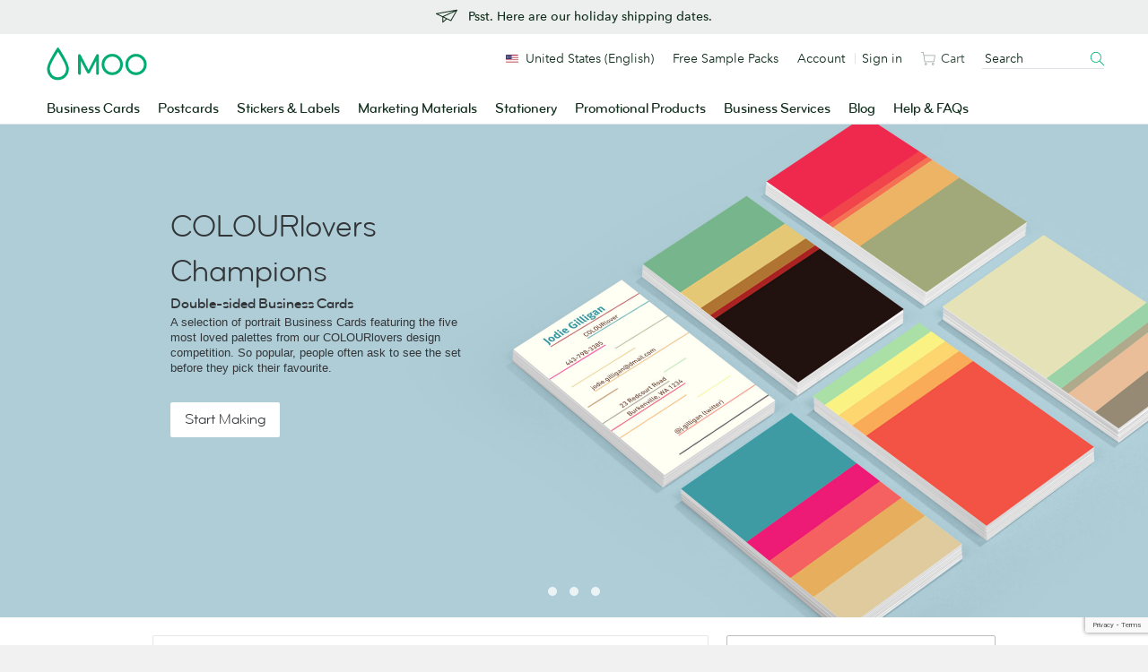

--- FILE ---
content_type: text/html; charset=utf-8
request_url: https://www.google.com/recaptcha/api2/anchor?ar=1&k=6LfSstIrAAAAAMq8x-No4cqXIrSC5dqSGKoZOExR&co=aHR0cHM6Ly93d3cubW9vLmNvbTo0NDM.&hl=en&v=7gg7H51Q-naNfhmCP3_R47ho&size=invisible&anchor-ms=20000&execute-ms=30000&cb=wpsm6x2a28nr
body_size: 47883
content:
<!DOCTYPE HTML><html dir="ltr" lang="en"><head><meta http-equiv="Content-Type" content="text/html; charset=UTF-8">
<meta http-equiv="X-UA-Compatible" content="IE=edge">
<title>reCAPTCHA</title>
<style type="text/css">
/* cyrillic-ext */
@font-face {
  font-family: 'Roboto';
  font-style: normal;
  font-weight: 400;
  font-stretch: 100%;
  src: url(//fonts.gstatic.com/s/roboto/v48/KFO7CnqEu92Fr1ME7kSn66aGLdTylUAMa3GUBHMdazTgWw.woff2) format('woff2');
  unicode-range: U+0460-052F, U+1C80-1C8A, U+20B4, U+2DE0-2DFF, U+A640-A69F, U+FE2E-FE2F;
}
/* cyrillic */
@font-face {
  font-family: 'Roboto';
  font-style: normal;
  font-weight: 400;
  font-stretch: 100%;
  src: url(//fonts.gstatic.com/s/roboto/v48/KFO7CnqEu92Fr1ME7kSn66aGLdTylUAMa3iUBHMdazTgWw.woff2) format('woff2');
  unicode-range: U+0301, U+0400-045F, U+0490-0491, U+04B0-04B1, U+2116;
}
/* greek-ext */
@font-face {
  font-family: 'Roboto';
  font-style: normal;
  font-weight: 400;
  font-stretch: 100%;
  src: url(//fonts.gstatic.com/s/roboto/v48/KFO7CnqEu92Fr1ME7kSn66aGLdTylUAMa3CUBHMdazTgWw.woff2) format('woff2');
  unicode-range: U+1F00-1FFF;
}
/* greek */
@font-face {
  font-family: 'Roboto';
  font-style: normal;
  font-weight: 400;
  font-stretch: 100%;
  src: url(//fonts.gstatic.com/s/roboto/v48/KFO7CnqEu92Fr1ME7kSn66aGLdTylUAMa3-UBHMdazTgWw.woff2) format('woff2');
  unicode-range: U+0370-0377, U+037A-037F, U+0384-038A, U+038C, U+038E-03A1, U+03A3-03FF;
}
/* math */
@font-face {
  font-family: 'Roboto';
  font-style: normal;
  font-weight: 400;
  font-stretch: 100%;
  src: url(//fonts.gstatic.com/s/roboto/v48/KFO7CnqEu92Fr1ME7kSn66aGLdTylUAMawCUBHMdazTgWw.woff2) format('woff2');
  unicode-range: U+0302-0303, U+0305, U+0307-0308, U+0310, U+0312, U+0315, U+031A, U+0326-0327, U+032C, U+032F-0330, U+0332-0333, U+0338, U+033A, U+0346, U+034D, U+0391-03A1, U+03A3-03A9, U+03B1-03C9, U+03D1, U+03D5-03D6, U+03F0-03F1, U+03F4-03F5, U+2016-2017, U+2034-2038, U+203C, U+2040, U+2043, U+2047, U+2050, U+2057, U+205F, U+2070-2071, U+2074-208E, U+2090-209C, U+20D0-20DC, U+20E1, U+20E5-20EF, U+2100-2112, U+2114-2115, U+2117-2121, U+2123-214F, U+2190, U+2192, U+2194-21AE, U+21B0-21E5, U+21F1-21F2, U+21F4-2211, U+2213-2214, U+2216-22FF, U+2308-230B, U+2310, U+2319, U+231C-2321, U+2336-237A, U+237C, U+2395, U+239B-23B7, U+23D0, U+23DC-23E1, U+2474-2475, U+25AF, U+25B3, U+25B7, U+25BD, U+25C1, U+25CA, U+25CC, U+25FB, U+266D-266F, U+27C0-27FF, U+2900-2AFF, U+2B0E-2B11, U+2B30-2B4C, U+2BFE, U+3030, U+FF5B, U+FF5D, U+1D400-1D7FF, U+1EE00-1EEFF;
}
/* symbols */
@font-face {
  font-family: 'Roboto';
  font-style: normal;
  font-weight: 400;
  font-stretch: 100%;
  src: url(//fonts.gstatic.com/s/roboto/v48/KFO7CnqEu92Fr1ME7kSn66aGLdTylUAMaxKUBHMdazTgWw.woff2) format('woff2');
  unicode-range: U+0001-000C, U+000E-001F, U+007F-009F, U+20DD-20E0, U+20E2-20E4, U+2150-218F, U+2190, U+2192, U+2194-2199, U+21AF, U+21E6-21F0, U+21F3, U+2218-2219, U+2299, U+22C4-22C6, U+2300-243F, U+2440-244A, U+2460-24FF, U+25A0-27BF, U+2800-28FF, U+2921-2922, U+2981, U+29BF, U+29EB, U+2B00-2BFF, U+4DC0-4DFF, U+FFF9-FFFB, U+10140-1018E, U+10190-1019C, U+101A0, U+101D0-101FD, U+102E0-102FB, U+10E60-10E7E, U+1D2C0-1D2D3, U+1D2E0-1D37F, U+1F000-1F0FF, U+1F100-1F1AD, U+1F1E6-1F1FF, U+1F30D-1F30F, U+1F315, U+1F31C, U+1F31E, U+1F320-1F32C, U+1F336, U+1F378, U+1F37D, U+1F382, U+1F393-1F39F, U+1F3A7-1F3A8, U+1F3AC-1F3AF, U+1F3C2, U+1F3C4-1F3C6, U+1F3CA-1F3CE, U+1F3D4-1F3E0, U+1F3ED, U+1F3F1-1F3F3, U+1F3F5-1F3F7, U+1F408, U+1F415, U+1F41F, U+1F426, U+1F43F, U+1F441-1F442, U+1F444, U+1F446-1F449, U+1F44C-1F44E, U+1F453, U+1F46A, U+1F47D, U+1F4A3, U+1F4B0, U+1F4B3, U+1F4B9, U+1F4BB, U+1F4BF, U+1F4C8-1F4CB, U+1F4D6, U+1F4DA, U+1F4DF, U+1F4E3-1F4E6, U+1F4EA-1F4ED, U+1F4F7, U+1F4F9-1F4FB, U+1F4FD-1F4FE, U+1F503, U+1F507-1F50B, U+1F50D, U+1F512-1F513, U+1F53E-1F54A, U+1F54F-1F5FA, U+1F610, U+1F650-1F67F, U+1F687, U+1F68D, U+1F691, U+1F694, U+1F698, U+1F6AD, U+1F6B2, U+1F6B9-1F6BA, U+1F6BC, U+1F6C6-1F6CF, U+1F6D3-1F6D7, U+1F6E0-1F6EA, U+1F6F0-1F6F3, U+1F6F7-1F6FC, U+1F700-1F7FF, U+1F800-1F80B, U+1F810-1F847, U+1F850-1F859, U+1F860-1F887, U+1F890-1F8AD, U+1F8B0-1F8BB, U+1F8C0-1F8C1, U+1F900-1F90B, U+1F93B, U+1F946, U+1F984, U+1F996, U+1F9E9, U+1FA00-1FA6F, U+1FA70-1FA7C, U+1FA80-1FA89, U+1FA8F-1FAC6, U+1FACE-1FADC, U+1FADF-1FAE9, U+1FAF0-1FAF8, U+1FB00-1FBFF;
}
/* vietnamese */
@font-face {
  font-family: 'Roboto';
  font-style: normal;
  font-weight: 400;
  font-stretch: 100%;
  src: url(//fonts.gstatic.com/s/roboto/v48/KFO7CnqEu92Fr1ME7kSn66aGLdTylUAMa3OUBHMdazTgWw.woff2) format('woff2');
  unicode-range: U+0102-0103, U+0110-0111, U+0128-0129, U+0168-0169, U+01A0-01A1, U+01AF-01B0, U+0300-0301, U+0303-0304, U+0308-0309, U+0323, U+0329, U+1EA0-1EF9, U+20AB;
}
/* latin-ext */
@font-face {
  font-family: 'Roboto';
  font-style: normal;
  font-weight: 400;
  font-stretch: 100%;
  src: url(//fonts.gstatic.com/s/roboto/v48/KFO7CnqEu92Fr1ME7kSn66aGLdTylUAMa3KUBHMdazTgWw.woff2) format('woff2');
  unicode-range: U+0100-02BA, U+02BD-02C5, U+02C7-02CC, U+02CE-02D7, U+02DD-02FF, U+0304, U+0308, U+0329, U+1D00-1DBF, U+1E00-1E9F, U+1EF2-1EFF, U+2020, U+20A0-20AB, U+20AD-20C0, U+2113, U+2C60-2C7F, U+A720-A7FF;
}
/* latin */
@font-face {
  font-family: 'Roboto';
  font-style: normal;
  font-weight: 400;
  font-stretch: 100%;
  src: url(//fonts.gstatic.com/s/roboto/v48/KFO7CnqEu92Fr1ME7kSn66aGLdTylUAMa3yUBHMdazQ.woff2) format('woff2');
  unicode-range: U+0000-00FF, U+0131, U+0152-0153, U+02BB-02BC, U+02C6, U+02DA, U+02DC, U+0304, U+0308, U+0329, U+2000-206F, U+20AC, U+2122, U+2191, U+2193, U+2212, U+2215, U+FEFF, U+FFFD;
}
/* cyrillic-ext */
@font-face {
  font-family: 'Roboto';
  font-style: normal;
  font-weight: 500;
  font-stretch: 100%;
  src: url(//fonts.gstatic.com/s/roboto/v48/KFO7CnqEu92Fr1ME7kSn66aGLdTylUAMa3GUBHMdazTgWw.woff2) format('woff2');
  unicode-range: U+0460-052F, U+1C80-1C8A, U+20B4, U+2DE0-2DFF, U+A640-A69F, U+FE2E-FE2F;
}
/* cyrillic */
@font-face {
  font-family: 'Roboto';
  font-style: normal;
  font-weight: 500;
  font-stretch: 100%;
  src: url(//fonts.gstatic.com/s/roboto/v48/KFO7CnqEu92Fr1ME7kSn66aGLdTylUAMa3iUBHMdazTgWw.woff2) format('woff2');
  unicode-range: U+0301, U+0400-045F, U+0490-0491, U+04B0-04B1, U+2116;
}
/* greek-ext */
@font-face {
  font-family: 'Roboto';
  font-style: normal;
  font-weight: 500;
  font-stretch: 100%;
  src: url(//fonts.gstatic.com/s/roboto/v48/KFO7CnqEu92Fr1ME7kSn66aGLdTylUAMa3CUBHMdazTgWw.woff2) format('woff2');
  unicode-range: U+1F00-1FFF;
}
/* greek */
@font-face {
  font-family: 'Roboto';
  font-style: normal;
  font-weight: 500;
  font-stretch: 100%;
  src: url(//fonts.gstatic.com/s/roboto/v48/KFO7CnqEu92Fr1ME7kSn66aGLdTylUAMa3-UBHMdazTgWw.woff2) format('woff2');
  unicode-range: U+0370-0377, U+037A-037F, U+0384-038A, U+038C, U+038E-03A1, U+03A3-03FF;
}
/* math */
@font-face {
  font-family: 'Roboto';
  font-style: normal;
  font-weight: 500;
  font-stretch: 100%;
  src: url(//fonts.gstatic.com/s/roboto/v48/KFO7CnqEu92Fr1ME7kSn66aGLdTylUAMawCUBHMdazTgWw.woff2) format('woff2');
  unicode-range: U+0302-0303, U+0305, U+0307-0308, U+0310, U+0312, U+0315, U+031A, U+0326-0327, U+032C, U+032F-0330, U+0332-0333, U+0338, U+033A, U+0346, U+034D, U+0391-03A1, U+03A3-03A9, U+03B1-03C9, U+03D1, U+03D5-03D6, U+03F0-03F1, U+03F4-03F5, U+2016-2017, U+2034-2038, U+203C, U+2040, U+2043, U+2047, U+2050, U+2057, U+205F, U+2070-2071, U+2074-208E, U+2090-209C, U+20D0-20DC, U+20E1, U+20E5-20EF, U+2100-2112, U+2114-2115, U+2117-2121, U+2123-214F, U+2190, U+2192, U+2194-21AE, U+21B0-21E5, U+21F1-21F2, U+21F4-2211, U+2213-2214, U+2216-22FF, U+2308-230B, U+2310, U+2319, U+231C-2321, U+2336-237A, U+237C, U+2395, U+239B-23B7, U+23D0, U+23DC-23E1, U+2474-2475, U+25AF, U+25B3, U+25B7, U+25BD, U+25C1, U+25CA, U+25CC, U+25FB, U+266D-266F, U+27C0-27FF, U+2900-2AFF, U+2B0E-2B11, U+2B30-2B4C, U+2BFE, U+3030, U+FF5B, U+FF5D, U+1D400-1D7FF, U+1EE00-1EEFF;
}
/* symbols */
@font-face {
  font-family: 'Roboto';
  font-style: normal;
  font-weight: 500;
  font-stretch: 100%;
  src: url(//fonts.gstatic.com/s/roboto/v48/KFO7CnqEu92Fr1ME7kSn66aGLdTylUAMaxKUBHMdazTgWw.woff2) format('woff2');
  unicode-range: U+0001-000C, U+000E-001F, U+007F-009F, U+20DD-20E0, U+20E2-20E4, U+2150-218F, U+2190, U+2192, U+2194-2199, U+21AF, U+21E6-21F0, U+21F3, U+2218-2219, U+2299, U+22C4-22C6, U+2300-243F, U+2440-244A, U+2460-24FF, U+25A0-27BF, U+2800-28FF, U+2921-2922, U+2981, U+29BF, U+29EB, U+2B00-2BFF, U+4DC0-4DFF, U+FFF9-FFFB, U+10140-1018E, U+10190-1019C, U+101A0, U+101D0-101FD, U+102E0-102FB, U+10E60-10E7E, U+1D2C0-1D2D3, U+1D2E0-1D37F, U+1F000-1F0FF, U+1F100-1F1AD, U+1F1E6-1F1FF, U+1F30D-1F30F, U+1F315, U+1F31C, U+1F31E, U+1F320-1F32C, U+1F336, U+1F378, U+1F37D, U+1F382, U+1F393-1F39F, U+1F3A7-1F3A8, U+1F3AC-1F3AF, U+1F3C2, U+1F3C4-1F3C6, U+1F3CA-1F3CE, U+1F3D4-1F3E0, U+1F3ED, U+1F3F1-1F3F3, U+1F3F5-1F3F7, U+1F408, U+1F415, U+1F41F, U+1F426, U+1F43F, U+1F441-1F442, U+1F444, U+1F446-1F449, U+1F44C-1F44E, U+1F453, U+1F46A, U+1F47D, U+1F4A3, U+1F4B0, U+1F4B3, U+1F4B9, U+1F4BB, U+1F4BF, U+1F4C8-1F4CB, U+1F4D6, U+1F4DA, U+1F4DF, U+1F4E3-1F4E6, U+1F4EA-1F4ED, U+1F4F7, U+1F4F9-1F4FB, U+1F4FD-1F4FE, U+1F503, U+1F507-1F50B, U+1F50D, U+1F512-1F513, U+1F53E-1F54A, U+1F54F-1F5FA, U+1F610, U+1F650-1F67F, U+1F687, U+1F68D, U+1F691, U+1F694, U+1F698, U+1F6AD, U+1F6B2, U+1F6B9-1F6BA, U+1F6BC, U+1F6C6-1F6CF, U+1F6D3-1F6D7, U+1F6E0-1F6EA, U+1F6F0-1F6F3, U+1F6F7-1F6FC, U+1F700-1F7FF, U+1F800-1F80B, U+1F810-1F847, U+1F850-1F859, U+1F860-1F887, U+1F890-1F8AD, U+1F8B0-1F8BB, U+1F8C0-1F8C1, U+1F900-1F90B, U+1F93B, U+1F946, U+1F984, U+1F996, U+1F9E9, U+1FA00-1FA6F, U+1FA70-1FA7C, U+1FA80-1FA89, U+1FA8F-1FAC6, U+1FACE-1FADC, U+1FADF-1FAE9, U+1FAF0-1FAF8, U+1FB00-1FBFF;
}
/* vietnamese */
@font-face {
  font-family: 'Roboto';
  font-style: normal;
  font-weight: 500;
  font-stretch: 100%;
  src: url(//fonts.gstatic.com/s/roboto/v48/KFO7CnqEu92Fr1ME7kSn66aGLdTylUAMa3OUBHMdazTgWw.woff2) format('woff2');
  unicode-range: U+0102-0103, U+0110-0111, U+0128-0129, U+0168-0169, U+01A0-01A1, U+01AF-01B0, U+0300-0301, U+0303-0304, U+0308-0309, U+0323, U+0329, U+1EA0-1EF9, U+20AB;
}
/* latin-ext */
@font-face {
  font-family: 'Roboto';
  font-style: normal;
  font-weight: 500;
  font-stretch: 100%;
  src: url(//fonts.gstatic.com/s/roboto/v48/KFO7CnqEu92Fr1ME7kSn66aGLdTylUAMa3KUBHMdazTgWw.woff2) format('woff2');
  unicode-range: U+0100-02BA, U+02BD-02C5, U+02C7-02CC, U+02CE-02D7, U+02DD-02FF, U+0304, U+0308, U+0329, U+1D00-1DBF, U+1E00-1E9F, U+1EF2-1EFF, U+2020, U+20A0-20AB, U+20AD-20C0, U+2113, U+2C60-2C7F, U+A720-A7FF;
}
/* latin */
@font-face {
  font-family: 'Roboto';
  font-style: normal;
  font-weight: 500;
  font-stretch: 100%;
  src: url(//fonts.gstatic.com/s/roboto/v48/KFO7CnqEu92Fr1ME7kSn66aGLdTylUAMa3yUBHMdazQ.woff2) format('woff2');
  unicode-range: U+0000-00FF, U+0131, U+0152-0153, U+02BB-02BC, U+02C6, U+02DA, U+02DC, U+0304, U+0308, U+0329, U+2000-206F, U+20AC, U+2122, U+2191, U+2193, U+2212, U+2215, U+FEFF, U+FFFD;
}
/* cyrillic-ext */
@font-face {
  font-family: 'Roboto';
  font-style: normal;
  font-weight: 900;
  font-stretch: 100%;
  src: url(//fonts.gstatic.com/s/roboto/v48/KFO7CnqEu92Fr1ME7kSn66aGLdTylUAMa3GUBHMdazTgWw.woff2) format('woff2');
  unicode-range: U+0460-052F, U+1C80-1C8A, U+20B4, U+2DE0-2DFF, U+A640-A69F, U+FE2E-FE2F;
}
/* cyrillic */
@font-face {
  font-family: 'Roboto';
  font-style: normal;
  font-weight: 900;
  font-stretch: 100%;
  src: url(//fonts.gstatic.com/s/roboto/v48/KFO7CnqEu92Fr1ME7kSn66aGLdTylUAMa3iUBHMdazTgWw.woff2) format('woff2');
  unicode-range: U+0301, U+0400-045F, U+0490-0491, U+04B0-04B1, U+2116;
}
/* greek-ext */
@font-face {
  font-family: 'Roboto';
  font-style: normal;
  font-weight: 900;
  font-stretch: 100%;
  src: url(//fonts.gstatic.com/s/roboto/v48/KFO7CnqEu92Fr1ME7kSn66aGLdTylUAMa3CUBHMdazTgWw.woff2) format('woff2');
  unicode-range: U+1F00-1FFF;
}
/* greek */
@font-face {
  font-family: 'Roboto';
  font-style: normal;
  font-weight: 900;
  font-stretch: 100%;
  src: url(//fonts.gstatic.com/s/roboto/v48/KFO7CnqEu92Fr1ME7kSn66aGLdTylUAMa3-UBHMdazTgWw.woff2) format('woff2');
  unicode-range: U+0370-0377, U+037A-037F, U+0384-038A, U+038C, U+038E-03A1, U+03A3-03FF;
}
/* math */
@font-face {
  font-family: 'Roboto';
  font-style: normal;
  font-weight: 900;
  font-stretch: 100%;
  src: url(//fonts.gstatic.com/s/roboto/v48/KFO7CnqEu92Fr1ME7kSn66aGLdTylUAMawCUBHMdazTgWw.woff2) format('woff2');
  unicode-range: U+0302-0303, U+0305, U+0307-0308, U+0310, U+0312, U+0315, U+031A, U+0326-0327, U+032C, U+032F-0330, U+0332-0333, U+0338, U+033A, U+0346, U+034D, U+0391-03A1, U+03A3-03A9, U+03B1-03C9, U+03D1, U+03D5-03D6, U+03F0-03F1, U+03F4-03F5, U+2016-2017, U+2034-2038, U+203C, U+2040, U+2043, U+2047, U+2050, U+2057, U+205F, U+2070-2071, U+2074-208E, U+2090-209C, U+20D0-20DC, U+20E1, U+20E5-20EF, U+2100-2112, U+2114-2115, U+2117-2121, U+2123-214F, U+2190, U+2192, U+2194-21AE, U+21B0-21E5, U+21F1-21F2, U+21F4-2211, U+2213-2214, U+2216-22FF, U+2308-230B, U+2310, U+2319, U+231C-2321, U+2336-237A, U+237C, U+2395, U+239B-23B7, U+23D0, U+23DC-23E1, U+2474-2475, U+25AF, U+25B3, U+25B7, U+25BD, U+25C1, U+25CA, U+25CC, U+25FB, U+266D-266F, U+27C0-27FF, U+2900-2AFF, U+2B0E-2B11, U+2B30-2B4C, U+2BFE, U+3030, U+FF5B, U+FF5D, U+1D400-1D7FF, U+1EE00-1EEFF;
}
/* symbols */
@font-face {
  font-family: 'Roboto';
  font-style: normal;
  font-weight: 900;
  font-stretch: 100%;
  src: url(//fonts.gstatic.com/s/roboto/v48/KFO7CnqEu92Fr1ME7kSn66aGLdTylUAMaxKUBHMdazTgWw.woff2) format('woff2');
  unicode-range: U+0001-000C, U+000E-001F, U+007F-009F, U+20DD-20E0, U+20E2-20E4, U+2150-218F, U+2190, U+2192, U+2194-2199, U+21AF, U+21E6-21F0, U+21F3, U+2218-2219, U+2299, U+22C4-22C6, U+2300-243F, U+2440-244A, U+2460-24FF, U+25A0-27BF, U+2800-28FF, U+2921-2922, U+2981, U+29BF, U+29EB, U+2B00-2BFF, U+4DC0-4DFF, U+FFF9-FFFB, U+10140-1018E, U+10190-1019C, U+101A0, U+101D0-101FD, U+102E0-102FB, U+10E60-10E7E, U+1D2C0-1D2D3, U+1D2E0-1D37F, U+1F000-1F0FF, U+1F100-1F1AD, U+1F1E6-1F1FF, U+1F30D-1F30F, U+1F315, U+1F31C, U+1F31E, U+1F320-1F32C, U+1F336, U+1F378, U+1F37D, U+1F382, U+1F393-1F39F, U+1F3A7-1F3A8, U+1F3AC-1F3AF, U+1F3C2, U+1F3C4-1F3C6, U+1F3CA-1F3CE, U+1F3D4-1F3E0, U+1F3ED, U+1F3F1-1F3F3, U+1F3F5-1F3F7, U+1F408, U+1F415, U+1F41F, U+1F426, U+1F43F, U+1F441-1F442, U+1F444, U+1F446-1F449, U+1F44C-1F44E, U+1F453, U+1F46A, U+1F47D, U+1F4A3, U+1F4B0, U+1F4B3, U+1F4B9, U+1F4BB, U+1F4BF, U+1F4C8-1F4CB, U+1F4D6, U+1F4DA, U+1F4DF, U+1F4E3-1F4E6, U+1F4EA-1F4ED, U+1F4F7, U+1F4F9-1F4FB, U+1F4FD-1F4FE, U+1F503, U+1F507-1F50B, U+1F50D, U+1F512-1F513, U+1F53E-1F54A, U+1F54F-1F5FA, U+1F610, U+1F650-1F67F, U+1F687, U+1F68D, U+1F691, U+1F694, U+1F698, U+1F6AD, U+1F6B2, U+1F6B9-1F6BA, U+1F6BC, U+1F6C6-1F6CF, U+1F6D3-1F6D7, U+1F6E0-1F6EA, U+1F6F0-1F6F3, U+1F6F7-1F6FC, U+1F700-1F7FF, U+1F800-1F80B, U+1F810-1F847, U+1F850-1F859, U+1F860-1F887, U+1F890-1F8AD, U+1F8B0-1F8BB, U+1F8C0-1F8C1, U+1F900-1F90B, U+1F93B, U+1F946, U+1F984, U+1F996, U+1F9E9, U+1FA00-1FA6F, U+1FA70-1FA7C, U+1FA80-1FA89, U+1FA8F-1FAC6, U+1FACE-1FADC, U+1FADF-1FAE9, U+1FAF0-1FAF8, U+1FB00-1FBFF;
}
/* vietnamese */
@font-face {
  font-family: 'Roboto';
  font-style: normal;
  font-weight: 900;
  font-stretch: 100%;
  src: url(//fonts.gstatic.com/s/roboto/v48/KFO7CnqEu92Fr1ME7kSn66aGLdTylUAMa3OUBHMdazTgWw.woff2) format('woff2');
  unicode-range: U+0102-0103, U+0110-0111, U+0128-0129, U+0168-0169, U+01A0-01A1, U+01AF-01B0, U+0300-0301, U+0303-0304, U+0308-0309, U+0323, U+0329, U+1EA0-1EF9, U+20AB;
}
/* latin-ext */
@font-face {
  font-family: 'Roboto';
  font-style: normal;
  font-weight: 900;
  font-stretch: 100%;
  src: url(//fonts.gstatic.com/s/roboto/v48/KFO7CnqEu92Fr1ME7kSn66aGLdTylUAMa3KUBHMdazTgWw.woff2) format('woff2');
  unicode-range: U+0100-02BA, U+02BD-02C5, U+02C7-02CC, U+02CE-02D7, U+02DD-02FF, U+0304, U+0308, U+0329, U+1D00-1DBF, U+1E00-1E9F, U+1EF2-1EFF, U+2020, U+20A0-20AB, U+20AD-20C0, U+2113, U+2C60-2C7F, U+A720-A7FF;
}
/* latin */
@font-face {
  font-family: 'Roboto';
  font-style: normal;
  font-weight: 900;
  font-stretch: 100%;
  src: url(//fonts.gstatic.com/s/roboto/v48/KFO7CnqEu92Fr1ME7kSn66aGLdTylUAMa3yUBHMdazQ.woff2) format('woff2');
  unicode-range: U+0000-00FF, U+0131, U+0152-0153, U+02BB-02BC, U+02C6, U+02DA, U+02DC, U+0304, U+0308, U+0329, U+2000-206F, U+20AC, U+2122, U+2191, U+2193, U+2212, U+2215, U+FEFF, U+FFFD;
}

</style>
<link rel="stylesheet" type="text/css" href="https://www.gstatic.com/recaptcha/releases/7gg7H51Q-naNfhmCP3_R47ho/styles__ltr.css">
<script nonce="ofCNYgwDrBOG8__HaXB3_w" type="text/javascript">window['__recaptcha_api'] = 'https://www.google.com/recaptcha/api2/';</script>
<script type="text/javascript" src="https://www.gstatic.com/recaptcha/releases/7gg7H51Q-naNfhmCP3_R47ho/recaptcha__en.js" nonce="ofCNYgwDrBOG8__HaXB3_w">
      
    </script></head>
<body><div id="rc-anchor-alert" class="rc-anchor-alert"></div>
<input type="hidden" id="recaptcha-token" value="[base64]">
<script type="text/javascript" nonce="ofCNYgwDrBOG8__HaXB3_w">
      recaptcha.anchor.Main.init("[\x22ainput\x22,[\x22bgdata\x22,\x22\x22,\[base64]/[base64]/UltIKytdPWE6KGE8MjA0OD9SW0grK109YT4+NnwxOTI6KChhJjY0NTEyKT09NTUyOTYmJnErMTxoLmxlbmd0aCYmKGguY2hhckNvZGVBdChxKzEpJjY0NTEyKT09NTYzMjA/[base64]/MjU1OlI/[base64]/[base64]/[base64]/[base64]/[base64]/[base64]/[base64]/[base64]/[base64]/[base64]\x22,\[base64]\x22,\[base64]/[base64]/CnMOLwqjDg8Ovb3DDsBHDlMOIJh9Tw5vCoFtCwrsAYsKmPsOLVAh0wol5YsKVB2oDwrkDwoPDncKlPMOmYwnCsgrCiV/[base64]/DjSTDmsODDxnDtMOgwrHCtRPDqhcNVR84LnLCmWHCs8KnUyRDwrzDn8KLAA8OIMOGAH8Awr5dwot3NMKUwonCgC4AwqMbBUHDhSzDl8Oyw7oyZ8OnT8Opw5QwTjXDlMOUwqzDlMKXw4/ClcKSRhbCrcKbK8KAw6EhUglpHAzCocK5w4zCkMKAwrTDtxlJBVUOTSLCjMKWRsOvc8Kcw5rCkcOXwp15QMOqOsKzw6LDvMOnwrbChQwZN8KjFRZeYcOsw64lTsKlesKqw7PClcKabRN5BljDpcO3fMKJCVcDflDDocOdBEpGOEs4wqBJw5QfQcO8wqtuw53Dgx96ZD/CvMKOw5ohwoUbLAJGw6fDosK/[base64]/AsO6LcKGwpfDvjTDtcKGwpbCgMKPwoZHLQjCtGg0wrIEP8KAwqDCgXNzWGnCicKiDsOTKAopw7nCslbCgHRBwqNKw4/ClcOFayR5Pw9YYMOYUsKIfcKbw5/Co8OlwpoRw7U+DmjCosOieQoUw6bCtcK4bgR2Q8KYIy/CkHAOw6gfKsOGwqsUwr8yZkl/O0Ukw4wDcMKKw6rDp3w0UALDh8KBb0fCtsOyw6ZOIElOEkvCkUnCpsKPw6PDtMKEFcOGw78Iw7zDiMKWI8OXL8OBA01dw6ZQLMOiw6phw4PCqlLCucKGZcKswqTCnETDoWPCu8KjX3tQwqUHcCXCrEvDswLDo8KYUTVhwrPDmE3Cv8O7w7vDmcKLBzsKe8Orwr/CrQTDh8KhAWl8w74qwr7Dt3bDmD1LC8OPw7bCrsOMHkvDs8KNag/[base64]/Cs8ObLcOTwoDDnsO6w6LCjsOud0cyTSzCjidUKsOVwoHDgGrClCzDsDbDqMOlwo8JfAHCpH/Cq8KbRMO/[base64]/CocOTwqDCtVQpw4JKwph/w78pwpPCqEbCsQvDqsKDSwrCmsOuSFXCvcKldU3CtMO/dngsYkRlwrLDpxQSwpZ6w5hrw5ohw7VLbzDClE8iKMOrw5nCgMOOMcK3cxzDnkIzw7UKwpHCtsOQR1paw47DpsKdJHDDvcKRw6bCtEjDqcKXwoMmCMKUw6wYdn/DhMKxwqrCiRrCnRrDu8OwLEPCosO1W17DgsKzw5g1woTCiwtmwqDDq2/DvjTDgMOxw7LDkGcsw47DjcKlwoPDkVnCl8Ktwr7DosOUfMK0IhE3MsOcAmpxM3oLw55iwobDmDfCmnDDtsOPEAjDiRvCj8KALsKOwpHCnsOZw74Pw43DrnvDt0c9ZDoZw7/Dj0PClsOBw5vDrcKAbsOPwqQjKggRwpM4I1ZSIzhRLMOGOQjDs8OOQyY5wqYew7vDg8K7U8KdcBrCmC4fw60qcVLCjiYnfsO6wrTDjk/[base64]/f8K7w7nCrHTCqm3Cg8KeYsK1w5HCiHvCmcKJJsKLwp8kNzQfVcOAw4VRAxHDksO+JsOAw5/[base64]/Ci8KzAMOBw64bKMKuw64/wpk1RcOFEXLCsBwBw53CvcKGwrLCrFbCoUvDjTJlEcK1fsO7ER7Dh8OMw7xsw7g+Zm3CmxrCksO1wq7DscKkw77DqsKWwrHCh2/CkDwFICbCvy5hw4rDiMO5LUIxERRdw6/CnsO8w7cuaMOdRcOOLG4JwozDrMKMwqPCksKhYQfCh8K1wp1mw7fCsDxtJsKyw51GFjTDmMOuN8OfMkzChX80T3oXf8OEP8OYwqQkI8O4wq/[base64]/CvlBIw6PDvsKOf0jDtcOqw5MWwostHMK7c8O2T3TCgULCqzoNw7tZYXbCgcK6w5LCn8Kyw7HCo8OAwoUFwpd+wqbCmsKowpnCncOfwoQ1w4fCtRDCh2RQw4/DtcKhw5jClsOxwo/DtMKYJUnCssKbV0NRKMKAa8KEKArCqMKpw5lFw53CmcOmwovDjjUBYMK1McKHwqPCs8KbOz3Crj19wrLDm8KgwrXCnMKXwqcnwoBbwoDDtcOkw5LDo8K9PsKQRjvDscKZNsK9UQHDu8K4C0LCvsKaXUzCuMKPZ8KiRMOpwpUIw5oqwrNnwpXDvTfCvMOlEsKvw7/DlBTDgxgUEhTCq3k0dFXDhgHCiHDDnhjDsMKxw69nw7fCosO6wrxxwrstcikYwox1ScOxasKsZMKbwpMAwrYbw6LCukzDosK2FcKIw4jCl8Olw7JcWmbCmz/CgcOQw6XDpx0kNSxLw59jUcOOw5FPacOVwoFkwrAGUcOwPSFEworDvsKWHcKgw4tZTw/CtTnCiBjCiFUocyrChlbDr8OhdF0uw7VDwpXCrUlZHSQnasKnGTvCtMKnf8OdwpdhGsOcw5Acwr/Cj8O1wrBew4sfw51EdMOew6VvcUjDkH5awqoDwqzCj8OiEUgzdMOGTHjDtXbDjh5KAGgAwrByw5nDmSjDnj3CiH9zwpHClGzDnWJLw4smwprDkAfDvsK9w6IXD1BfH8KMw5fCgsOqw4vDlMOEwrXCoH1hUsOCw6piw6/Dr8K2M2lswrzDr2wAecKqw5LCmMOAAsOdwogoJ8O9VcKxYHl5wpcAWcOwwofDgjfCisKTHz5dMyRAwqDDgAlbwqjCrBVwAcOnwo9QQsKWw5/DmG/CiMOHwrfDtA9/ICfCssK6EF7DkmBkJiTDssOVwo3Dg8K2wqrCpyrCucKFKRnCj8KswpoLw6PDt2Npw45aHMKmeMKmwrPDuMKAY0xjwrHDtyUQVh5bbcKQw65OdcOXwovCoEnDpzd1bcKKOh/CvMORwrrDhcKwwoHDhRpcXSgkXGFfMsK4w6VgQmLCjcKvDMKBJRTCkgvCsxjDkcOnw73DoDnCqMKBwrXCjcK9GMOFNcK3BnXChj0fccKawpPDqsKkwo/Cm8Knw5lJw75Uw5LCksOidsKYwpbCjhDCosKtUWjDsMOEwpY2PiXCgsKqK8O2D8Kqw6LCoMK+QCjColLCocKbw7wNwq9Ew6RQVUMbAhhPwpvCiBXDrw5naB5Lw40hWS4iE8OBF3lLw4Z2FgYow7Ahe8KzW8KoUT3DgD/DmsKhw6PCqFnCnsOtOElyE3vCtMKIw77Ds8KGbsOKI8KMw7HCqUPCuMKVA1DClcO8AcOww7jDocOyXyTCuHrDoGXDiMOtW8OSQsOKR8KzwrAOD8K4wq3CgMKsXTXCtz0Rwp/CklMqwrVbw4/[base64]/DlMK6w6LDmVs3RsOmLg1lwq7Cj8K5wqXCsMO5woTDr8Kqw4Etw50ZZsKCw7zCrjMQWzYAw7c+NcK6wrDClcKZw5YqwqDCk8OoVsOVwoTCg8O/RzzDpsKZwqBsw7YOwpV/WFZPwolMPWsuLMKcNnvDkHl8D1g1wovDscORdcK4acOaw5Muw7BKw5TDosK0wq3Cv8KiOS7DiQnDqycRJAnDvMOdw6gKahEJw7HComMCwrDDicKOPsODwrY+wqVNwpddwrtWwqfDnGXDrAzDlUzDphTCvUhVAcOOVMKVL2XDvX/DoQY7BMKfwqjCnMKow4A+QsOcLsOPwpXCtcKIKG/[base64]/DvMKBwoYhw6g3wqbDtTXCumDCgcKCwozDmT/CiUHDlcOYwpwIw59EwpxpD8Oywo/DsAMhd8KCw4wWWcOxGMOIMcK8YjYsN8KDDcKechcYYE9lw7o1w73DtH4cUcKFHhkpwq9wNgXCvjvDrMOSwoRxwqTCvsKOwq/DpHHDrhtjwqwIQsO3w55lw6XDmMKFOcKNw7nCoR41w64IFsK/w69kRF4Sw4rDjsKUG8Olw7AUWwTCu8K8asK7w7rCicOJw5NlKMOnwqPDp8KiX8OrGFjCucO6wqnCuWHDmDbCvsO9wqXCoMOcccOiwr/[base64]/Dv2zCj8Ohwp0DBcOmakA5FRtyw6jDklPDmMK9UsOqw5UXw4d9w6lbCSHCh1huH2lHZF7CnSjDpcOpwqA4wrTCvsOPR8KOw6Eiw5LDs3vClx/DqAoqWnxIDcOnc0J2wrLCvXxpPMKOw4MgQgLDmSRVwow4wrZpaQ7Dqzwgw77DoMKEwrRbOsKhw6AMehPDnwpuflZ2wrzDscOlQnMjw5nDrcKywp7ClsOOKsKIw7nDucOow5Zxw4LDhcOxwoMewp7CqMKrw5/Dgwd/w4PCmTvDvcOfHmjCtQTDhSzCqBloCsKpOQvCrE12w4A1w5p1wo/CtXw5wpMDwo7DpsKrwppcwrnDocOqCA18esKxWcOdQMKrwqrCv1HCnwrCjjgPwpXDslHDvm8VScKXw5zDrMK/wqTCs8OLw5jDr8OpdcKcw6/DqV/DrTjDnsOrS8KxFcKQIQJBwqPDlS3DiMO6EMOFQsOEODcFEsOQWMOHZQvDnQtbR8Oqw4PDv8Orw6bCvGMEw6sKw6onwoFOwr3CimTDohgnw67Dri7CqcOLejUAw41Dw4gBwrcuEsKuwq4dHcKxwo/CrsK3X8KcXwVxw47CtMKwDBx4AlLCqsKXw7bCgTrDoUbCqcKCHG/DkcOHw6rCuxxGUsOIwrJ/QnMMW8Ocwp7DiArDgHYIwqoLaMKaEmZNwrnDnMO0R2FhfgrDt8OJQlPCoxfCrMKxQMOhXWoZwoEOW8KBwonClj94AcKiN8KyK3zCvMO+wpJSw4jDh3/DicKEwrACSS0YwpLDkcK1wqYxw6RJOMOxaWFywp7DrcK7EGHCqQfClwBXTcOuw4R4S8O+eFItw5DChiJkUcOxfcKfwqbDhcOiEcKxw6jDrgzCu8OKJmAZNjk/[base64]/CkMKFKh7CuFQYRMOnOy/Ck8K4DcOHcCDCmMKzS8KFAcKcwqXCvxxYw6Bowr7DhMOkw497RBTCgcO5wrZ3SBApw6Q2I8O2ZVfDk8K8ZwFSw4/CkA8Ua8OiJ2/Cl8OMwpbDii/[base64]/CsMOdw5vDvnh9wp/CjcO/[base64]/[base64]/DocK8w7vChcO7w7YCVQVGwqXDh1MSdSzCpWcCwrJ7w6/[base64]/CozsCD3rChsOHL8OjwpdUwrMcK8K7wqHDucKbRyjCjxJRw6/DmAzDml4Owqpjw7nCjWI7bRsIwoHDmUtXw4bDm8Kiw5otwr0Yw4XCuMK3ajIwDQ/DpkxTX8KEEMO8cGfCr8OcRBBaw6fDmsOdw5nClGDDhcKrZHI3wqN6wrPCo3rDssOTw7vCgsOmwrbDvMKXwrJrTcK+H3Z7wr8GDXIrwopnw63ChMKUwrBrN8K9WMOlLsKgCXHCt0HDsQ0Dw4nDq8KwaAdjeXTDq3UmA2HDjcKfQV/CrSzDtSbDpUQbw6U9QhPCmMK0dMKTw6jDqcKjwoTCvhIEAMKnGhrCq8K7w53CqQPCvBrChsOAbcOrYcKjw5wGwqrClB89EClKw7k6w4hgJmJffFxhw4Y/w4lpw7nCg3AzA1fCp8Knw7pRw4oXw5/CkMKyw6LDocKRSMKPUy9xw5JywooSw5oCw74pwoTDlTjCk1vCt8KBw6lrFGJ6wqvDusKScsOpdX8jwq02Zwcub8Oxfl0/Y8ONCMOOw6XDu8KsUk3CpcKlcw1hd1pRw7fDhhjDskXCp345acKIdhLCkwRBb8KkMMOiW8Opw63DtMKmNyonw4DCksOGw70FXR15AWrCrRJkw7vCnsKvemTClldqOzHDuX3DrsKCEwJPc3TDoE42w5Akwp/[base64]/w4QcY8KVbVlSw5LDqFLCtsK/GnfCtm/Cvgh4wrbDskvCk8Odw5/[base64]/CiHzCmlpSR8O4w5AnLsOQwrAUCwXDncOIMFl+NsKDwo/DrEfDrnQZIE4sw7rCm8OYe8Kew4VmwpAHwqEFw6J7KsKiw7HCqcOKHCLDisODwqXCmMO7EGTCqsKVwo3CkWLDqzTDiMOTRjYla8OTw6lnw4jDsH/Dm8OFEcKCYBrDnlLCkcKrecOgBE0Bw4o2XMOtwrAuJcO6OjwNw4HCvcOKwqN7woo+aEbDhn8gwoLDqsOGwqvDnsKtwq5ABDHCq8OadEwgwrvDtcK1BRktKcKfwrHCgzHDjcOeQ0sGwq/CmcK0OsOrRhTCg8Odwr3Dp8K/[base64]/CksOTw7DCskM/F0zDnjIfwojCssKlT8K5wrPDlA3Cp8KuwrzDlcKrDVnCk8KYfUxgw7IZFSHCpsKNw5rCtsO3N3pvw7smw5bDmVRDw4Awb1/CiCM5w6TDsEnDujnDkMKweBPDmMOzwp/[base64]/DhMKMwpoBwpXDlmTCjcKfw7HCgCLCgcK/[base64]/w69Xwoh8L8OsD8K0LQ/ChXVDNcOFw4HCjgpwfsOXGcOyw4QxWcKpwpwoHTQtwoQtOEzCtsOAw5dJalHDqFxAPDTCvT4DKcOqwozCohQew4bDmsOSwoQPEsORw5TDk8OqGcOcw4/DnjfDsx8kIMKwwr4xwpp4NcKhwokKY8KWwqPCqlx8IxzDhgwUT1BWw6rCvn/CgMKTw7nDumtzAMKue0TCqHXDlSDDoyzDjDfDucKMw5jDnzx5wqMzAsOSwrHCvEzCiMOZVMOsw7/DvjgbR0LDq8O1worDgFFOLA3Dh8KxKcKWw4tYwrzDpcKjW13CqFrDnhbCtsKSwq/DtkNPdsOmMMOII8KmwohIwr7DnAvDr8OPw5A/I8KFPMKZS8K1cMKyw65Ywr8pwpoqW8OKwpvDp8K/w5d4worDs8Oaw51xwphBwqUJw43CmH9Uw4RBw6LDosKsw4bCmDDCrxjDvB7DnELDgcOswp3Ci8KQwphAfigqDxFoZnPCrT7Dj8OMw63DjcKkScKCw7NMC2bCo1sra2HDq2ZLRcOkF8O0AjHCkmHDlS/Cl27DoBbCocOXKyVaw5vDlcObAkrCqsKLbsOzwpNGwrvDjMO8wpzCqMOSwpvDsMO5DsK0XXjDssKAE3cUwrvDvCfClMKTA8KZwrBXwqTDssOXw6QMwr/CinI5AsObwpg3MEUzdUASVFwZdsOyw59xWwbCskHCkgcUQH/ClsOWw5lODlBBwogLZnB7fyVmwr9dw7wIw5Umw6DCkVjDr1/CnU7ClQPDoxF6LBYzQVTCgBdiPMO+wr7Dq0LCucO4LMOXYcKFw4DDoMKMK8KZw69owoPDlS7CucKHWA8NCxwwwrYyIDM7w7I9wpFWL8KEC8OCwocqMkLCoFTDnQXCoMOZw6Z7YBhJwpXCtsKCGsOgesK1wqPCjcOGbw5qdXDCnVTDlcKmasOhHcKcLHzDtMO5UcO/UcKhK8OHw7vDgQvDgVxcZMKbw7TChELDnnwgwo/DhcK6w5/[base64]/[base64]/wpLDkTrDkH7CgRE3w7gOwq3CvWhywqrCk8KSw6DDpTdBBnFUA8OwV8KYE8OJb8K2dBYJwqhYw4gxwrB9MUnDuxQkIcKhHcKew5l2wqvCq8KLPXbDpFRmw6REwoHCvg9CwppiwpIVdmXDlF1jCFlJw4rDtcKfDMO9NVvCrcO/wq5nw5/Dg8KcL8Kpw69Jw7gNJU0RwohIJVHCoSzCpx7Dk27DiBnDhUZKw5fCpnvDmMOCw5XCoADCkMOjYCRKwqV9w60XwpDDosOXTzN+wq02wodTe8KRWsKpeMOoWF5WUMK2ERDDlsOXAMKcchlvwoLDgsOzw6bDvsKjGn4/w5kSaQTDrUXDlMO4DMK6wqbDugbDhsKYw4lSwqJKwphww6dDw6rDlFNxwp02bzR+w4HDgcKYw5HCg8KlwqbDrcKMw7EjZ1t/R8KLwqpKdxZlQWdHDgHDnsK8wokBVcOvw4wodcK0X0nCjTLDnsKHwpjDp3opw6/Cpw92FsK1wpPDiA8rFMOfJSnDhMKdw5vDhcKSGcO0ZcOrwrfClirDqgpEOj7DqsKYK8KJwqjCumrDrcK/[base64]/w77DvMOOw6EJNxHCksOsGWB4FWIdIcO8wrgLwoFqPW1Bw5cBwqnClsOnw6PDjsOCwoFuQcKFw6p/wrLDvsKBw60hXsOqRS3DjcO0wqJvEcK1w6jCrsObdcKVw4B3w6Vdw61fwr/DgcKcw6wjw4nCi0zDk2Mnw7TCv0jDrCZXVWjCnUbDisONw7TCvFjCh8Khw6HCjULDucOjd8Okw6nCvsOVfy9AwobDncOLflzCn1hIw4rDqFM/[base64]/[base64]/DslzCsH0qw6s1wonDvsOJw7jDhk8DMQdrGsOwR8K8JcOnwrnDggldw7zCtcO1d2gYa8OiHcOewpDDpMOoKxLDqsKBw4EPw54odSHDkcKVfy/CgnRow6rCssK3VMK/woHDgBw0w57CksKQHMOcccOOwqQqAl/CsSsod0BOwrPCswo5fcKHw6LCnGXDvsOBwqZpND3ClTzCg8OfwplYNHZOwpUWSWzChAHCkMO6DhUGw5PCvR0/[base64]/[base64]/[base64]/Dog3Cnh18wobDhz0VARTDh8ODYApNwp8KY8KFCX3CnTpsCsOKw5BLw7jDoMKTcCLDnMKqwokpBsOoemvDkjw0wp9dw71/[base64]/DFvDusOvPMOOfMOjdS18w6vDqwt/BU7CtV5CN8KkETZuwozCoMKfImjDh8KWFsOYw57CtsO9asO1wpMbwpjDrMK6LMOVw4/CmcKcWcKdMl/Ckx3Cmhc8ZsKMw77Du8O8w7ZQw5kHdcKSw5Y5YDrDgCVPNMOJMsKEVhZMw79IXMKofsOswpfCj8K+wrNyLB/[base64]/DuzbCo0vCpyjDpsOdwqVpw7dxRsK7wqxeVgEMd8O6AEpqAcKEwoFNwrPCjD7DkXnDvHnDlcKnwr3DvX/DvcKIwqTDk0DDhcKow57CiQESw48Mw51VwpQNPHlWHMKuw6ZwwpjDp8Kww6zDs8KmXGnClMKlW0w+X8KkKsO/bsKHw7FiPMKww4wZLxfDlMKqwozCvDJ3woLDinTDggnCozgyJW10wozCmnzCqsK/cMOYwr4CCMKlE8OSwqvCkFBrS2IzIsKfw7sdw6g4wr4Iw6DCnhHDpsOJw5Qpwo3CvB04wooqK8O1ZHfCusK5woLDtzfDocO8wr/CtQRTwrhLwqhLwpIow6YqPsO+JR3Dpl3CqsOWOELCtsKpwoLCv8O4CCoMw4LDhCBgbAXDsFXDiXglwqNpwqjDm8OaATBkwpJSPcOUPB/CsHBJZsOmwrbClnLDtMKywo8tBALCimYqEE/ChwEOw77DiTRRw77ChMK1HDLCvMOow5PDmxRVLmkXw6lWN2XCsD9rwozCisKlwoDDlUnDt8OpQjPCjX7Ch0R2SgYkw4JWYMOiC8KUw4jChirDj0XDu2dQTCMgwpsoIcKowodvwqo/WwoeLcOqQAXCjcOTAgANwpPChzjCuFHCk2/ChmZFG3oTwqIXw5TCnVXDuSHDlsOlw6Aywr3CmBgIBQ9OwqPDvV4OSBo6GCfCvsOsw782wrQRw6keKMKJCMK3w6pSwo4RYXXDr8OQw5Jlw7vChB8YwrEEdMKcw67Dn8KRZ8KBOnHCscKUw4zDk3x9dUZtwow/OcKDGcKWdTfCicOBw4vDl8O9CsOTMkUBCxcbw5LCkxxDw7HDq33DgQ47wqbDjMKVw4vDi2jDvMKDNRI4DcKNwrvDmgBew7zDicKFwq/[base64]/[base64]/wq4MBT7CqTVWw77DmsKNe8Kib8KSdsO1wojCtsO+w74KwqcTPsKuXV/Cm0Jkw6TDqADDrwwqw7QGB8ORwqxRwpvDm8OGwqJfTTYnwr7CjcOQaS/CgsKvRcOfw6odw50UUcOPG8OmEcKLw6MzIsOzDjPCq1wLWBALw4HDuHgpwqXDpcKyR8KNasOvwonDlsO6KV3Dt8OhRlcSw5nCrsOGO8KaZ1/Dk8KWQw/CmMKawqY4w4sxwrDDq8KXA1t3DcK7WgTCkEFHL8KnTx7CjcKAwo5YRQrDnWfCpGHDuB/DuAlzwoxww47DsHHCgTAcNcOkdQgbw4/[base64]/[base64]/CpQbCkW9LI15XExnCgMKQG8OMe1XCkcKdw7VKDS8/FMObwrEeKVQxwqIiFcKmwpxdKgPCvXXCmcOGw5tQYcOVMsOpwrLCj8Kaw7JiGcOcTsOjO8Kww4E2ZMKEMycoHMKMEQ3ClMO9w5UATsOWNHjChcOSwrDDrMKIwotfU0hkJzUdw4XCk3A/wrAxWWTDmgfDucKNLsO0w4nDrRhjTFzCplPDqkDDs8OrHcK/wr7DhCDCrAnDlMOZd3oEMMKGPcOiWSYcCyIMwpjCmlIXw6TClcKSwrYew7fCpMKNw4QhGVMXCMOKw7DDtz5pHsOdVhg/[base64]/CozLDqXRfwqwRWil3wqLDmcKNw4/[base64]/CmcO4RjXChsOwZMKaw4QGw7PDtT00wqpUJE0kwqbDuEzCksOfD8O0w6TDscOvwrHCizPDhsKyVsOdw74dwrDDkcOJw7zDi8KsccKAc35/YcKmLSTDik3Dv8K7H8O7wpPDtMOOHi80wrnDlMOnwrYuwr3Coj/[base64]/eF/CusKiBAfDqMOGA3bCpwfCh3d8dMKnw63DuMKtwq19CMKkR8Kdwrsmw67CokVHK8OhdsOlVQkww6XDsmtKwpBqMcKdX8O2Q0zDtBEZE8OQwrfCkzTCoMKUf8O/T0odO1Qlw6tVCgXCtmQxw4DDpGPCmQl3GTbDpCDDhsOew5oRw7PDrMKeAcKTX2ZuXcOsw7UtNEXDjcKWOMKOw5LCmQFQAcOmw5kaWMKbw4c1ZSdgwpdyw53DrlNNd8Oqw7jDu8KlKcKvw7N7wrtuwq1cw6ZyJQ1SworDrsOfDTbCmTQCfMO/NsOrLcKAw5ZXDzrDrcKSw4PCvMKCw5rCoiTCmGzDhB3DlFLCoD7CpcOJwo7Cq0rCtmF3L8KJwoDChzTClULDk0w3w4QVwp/DhsOJw6rCsj1xZMKzw4DCh8O6RcO+wq/Dm8Kgw7nCsTNVw79rwqtcw7lfwqbDsjJzwo1mBVzDgsOHFDLDpXLDvcOMFMO9w4hfw7cDOcO3wpnDqsOgIWPCnDccDyPDtDhSw6A9w5jDhVkiA13CtUY+JcKkfn5Jw7dTEz5cwpTDoMKOJHJMwqNswodsw7gOFMOvScO3w5/CnsKLwpLClcO6w6NrwpvCpVJswo3CrTjCk8KEeB7CinPCr8O7aMOAeDQjwpZXw4JrfjDClhg/wpYaw4NcLE4ic8OIEsOOZcK9H8OEw6Jow47Cq8OPJUfCpyZpwpkJCMKBw4/DrF1ndXDDvxnDpnNuw7fDlBEicMKIHzbCmV/ClztUPhbDp8OXw4QDVMK3OsO7w5QkwrQFwoFjA0tSwo3DtMKTwpHCjGZhwpbDqWcgNwJEBMOVwo/Co0DCoSk5w6rDqhw5cVs4N8OkGWvChcKdwpHDh8OaQl/Dpw5LF8KUwqMTWHTCs8KNwoNWBEQ/eMOpw6TDkynDt8OWwqkWdzXCkFxIw7F4w6FlKcOqKzLDuVzDqcOvwoc4w4V1QxPDtMOxbG7Do8Ogw7nCksKhRCBiC8KIwrHDiG5RbUk9w5IlAW/DpUDCgiRGYsOkw7lfw5TCqG7DjgDCuSLDjnPCki7CtcKLV8KSbi8dw49ZFjh9w4cow6ELP8KAEgwIT0Q9QBdYwr7Dl0DCjhjCk8O2w7onwoMMwq/DhMKhw6VyUcOowq/Dm8OEHArCrGnDu8KPwo9vwrY0w4BsVV7CrzNmw50vLADDqcOBQcOyZlvDrj85MMOSwpEKa3xfGsOcw47DhnsywovDs8Knw5XDgsOUAgZWRsKvwqzCp8OHYyDClMOQw6bCmyrCh8Oxwr/[base64]/w7sZBDpif3FqBcOLw6TDrsKiMWzCtSURGmshf2XCqBJURwgwQgsoC8KKK1rCrcOpKcKCwpjDk8KhX0QhTyDCicOGfcK8w6bDq0PDt37DtcOKw5XCjiFJX8KgwrnCgnrCgWnCqsOswoPDosObYWVeElLDrHY7fj1aBsK1wqzCkStTZUQmai/CiMK6dcODeMOyIcKgEsONwrZPNArCl8OdDUfCo8KGw4cJEMOKw4hqwpPCk1dHwpTDhBEyWsOELsOScMOoZV7CrVPDkgl9w7bDnj/CkHssO1TDicO4L8OlQwnCuUdpNMKYw41VLALCkSdUw5B8w43Cg8OzwpgnQGDCggDCoyI5w5jDjDU/[base64]/woc1wozCsQXCq8OLW8KnwoMndSMkU8Ovwosrw6rCrMOhwqIwCsKRMcOjXUvDtMKZwq/DmgXCgMKNIcKvcsOCUnZJYUEswpNewoNLw6fDoC7CigcuVsO9ZyvDq0AJQcOmw6zCm113wojCiQZGTnXCnnPDujtIwqhNSsObYxBqw5AYLC9vwrzClEzDncKGw7ZSMsORDsOVT8K5w7cQWMKCw47DmcKkIMKLw6PCmMOoHlfDhcKfw7s/HD/DohDDoSchKMOmGHMCw4HCtEzCksOmCUnCoV13w6NlwofCncKrwr7CkMK4KCLCjXfCj8KJw6/ClsO/U8KAw4Q4wpjDv8Kqc1Z4VDgPVMKSwonChjbDi3zCp2YqwqUJw7XDlcOcA8KGNgHDmX0uS8K+wqLCullvbE0Gwo/CvRpbw6ZJHmvDk0HCi2c4M8Kkw4zDgcKzw5QoAkbCoMOqwo7CjsK8PcORasOBTsOnwpDDrFLDiGfDjcOdNMOZAi7CsDNID8OXwrdiDcO/wq9vOMKxw4QPwrNZD8OSwpfDvMKBXCIWw6bDhMKPMSrDv3nCg8ORAxXDuzVEDSh0wqPCvX/DkDbDkRgIVX/[base64]/w6rDusO8w6VQw5HCo8Kowo3CksKTHGLCuih2w5nCqnnCt0jDrsOxw7E2dsKPUcKFJVXClCwgw4/ClMOCwrl+w6XDiMK9wpDDrBIhK8OSwozCmsK4w4x4SMOmW0DCscOgKX7DqMKIdcKLdFl5UmZfw4o1dGVBb8OSSsKrw7TCjMKVw5tPYcKlUsKaMWIMd8OIw6/CqlPDgWDDrUTCgHIzK8ORUsKNw5ZRw7wPwotHBjrCocOxfynDg8KKesO5w6ZQw6Z7AcKvw5/CrcOWw5LDlBPDv8KDw4zCpcKvRGHCq34wdcOLwpHDt8Kxwp1VCgY8EiXCtj1rwpbCjEZ8w7PCn8OHw4fClsKawoXDik/DvcOYw7/Du27CqVXCv8KNAClUwqF/b0/Cp8O4w4DCgVjDmULDucOjIS51wqISwoEWQic+UHQiUTF2I8KUM8KsJ8KwwozCtQ/CnsOFw79dMSx9I3/ChH09w7rCvsOZw7jCtFVuwpfDqgAmw4nCoCJ6w6UaTMKlwq03EMK8w6xkUXo/w73DllJrL00nWcK7w4pYEy8KIcOHEDHDrMKoT3fCj8KdHsO3KEfDncK6w55iX8K/w4VmwqLDjHFgw4TCtUvClUrCkcKNwoTCkiA5V8OUw7ohKEbCr8KAVGErw4dNIMOnTRVaYMOCwpxlfsKhw6zDgHHCi8O9wrJxw7glOsKaw6x/[base64]/DsVvDl2nDsQQNwrtXZ0/CmmzCtTsawrzChMOhWx1aw5JOKQPCs8Oyw53ChTXDuj/DvhHDr8O0w6Vlwq8QwrnCgFXCvMKqXsKgw4YcSDdAwqUzwp9JXXZle8KOw64MwqDDnAMSwrLCgX7CunzCrF9lwqDCisK9w7fCtVJhwqFKw4lCL8OpwrLCi8OnwrrCscKUckYOw6PCvMKsUwHDqcOjw5Uzwr/[base64]/[base64]/DizVfw4LCkxLCtcKJB0IRw7vDhcK5ByHCksKpw5oeCWrDhD7CosOiwqfCsxV8wp3CqB3DucOnw7oXw4Mpw5PDiE4wBMKbwqvCjEATT8KdRsKlOw7DqMKHZBXDlsK8w4MwwoUOAlvCrsOnwrItZ8OqwrosS8OlFsOLPsOifhhUw49Gw4JcwoTCkEDDqBLCv8Kew4/Cr8KlLMKsw6/CvSTDrsOHXMORd08tEwMbJsK9wpzCggEiw4nCiEjCtjjCjBwvwr7Dr8KBw5pTM206w7/[base64]/[base64]/DhikuEEzCpV5iwozCunHDimzDmMKranQpw5vCmUTDpg7Do8K2w5nCusKbw7hHwpxcPR7DnXwnw5bCs8KxBMKiwoTCssKBwrMvL8OdIsKPwohfw6UOCAADQkrDm8OCwo/CoA/CpXjCq0HDukt/e1M2NArCv8KuNnF5w5vDvcKgw6dGeMOhwopLFQjCqmBxw4/CtMOowqPDgF8rOSLCt31kwpQ7NsODwoTCvAvDlsO0w4FZwr5Ww4NDw5IMwpvDtsOzwqrCmsOzPsO8w79qw5DDvA4bbMOxLsKww6XCrsKJw4PDmcOPSMKgw77Cqwt/w6Bqwpl8JSHDu1PChxBEXW4tw7tyZMOcI8KNwqp4LsOUbMKIPw9Ow6jCgcKtwoTDrBbDiUvDjGNfw6pywotvwr/CgwBkwpnCvj8MBsKXwpd3wo/CtsK3w4hvwpd9HMOxVXTDvDNkO8KncTUOwqHDvMOne8O9aUwSw4tEQMKwd8KWw7ZJwqbCs8OEfQkGw48Swr7CpxLCs8KgacOrORHDr8OnwqpBw6UQw43DumbDnGh4w4IFBjHDjSUsL8OewpLDnWccw7/CssOdWlwAw4DCn8OYw4fDl8OqUyxWwr4vwqTCpSQZYD/DnBHClMOCwq3ClDp2JcKPLcKXwpzCnTHCmAHCvMKSHH49w59aSlXClMOHb8OJw5LDhxHCvsKMw6B/Sltdwp/CiMOWwrdgw6vCu07Cm3TDkW1qw5jDt8KzwozDucOYw5jCtjYLw5IuasK6MHDCsxrDi0wjwqouKHc2WsK0wrFvKFACQ2TCtA/[base64]/[base64]/[base64]/[base64]/w5rDknUawqoQZsK6w75JdnHCkcK2HhtPwpXCrwVQw6/DowvCkVPDm0HCuytIw7zDrcKowonDqcOEw7olHsKzTMOREsKZPxLDs8KJF3Q6wpHDh1U+wqIzCjkbOU0Mw4zCvsOHwrbDmMKIwq5Mw6sjYyUSw5xFaFfCv8Kfw4vDpcKyw5TDqhvDkhwrw5PCn8OhBMOURT/DvXLDpW/CocK1Z1sBVkXCv0LCqsKJwqZlUgRwwqXDhTIfM2nDsETChisZC2XCocO/[base64]/cMKCbTNcW1fDtMO8wqAAMMOPwrfCpm3ChcO3w4rCjcKMwrHDgMKXw63Cp8KLwqUOw45PwpbCjsKMdX3CrcKoNyslwo8qHGU2wqXDuQ/CklbDrMOsw5Awa2PCth1rw5fCqVvDtMKzSsK+dsKyZRDCjcKDd1HDo0spZ8K+UsOdw589w5hdHiF5wp1Lw40rCcOGLMKnwq4nP8Kuw47CiMO8fjpgw4Axw6bDvS19w5/Cr8KZEHXDosKrw4IYE8OxC8K1wqPDrMOVHMOiET1bwrY+IMOHcsKHwonDkCpHw5teBwkawq7DqcKSccOKwpQuwofDosKswpvDmD5+N8OzRMOjBULDhUvCmMKTwpDCvMKAw63DkMOMWypawqd5SjJpSsO9cS3CpMO6c8KIdsKBwq/DrkTDlCUDwpl9w6ZBwqLDqDp7EMOUwqzDjH9awrp7EsKvw7LCjsKnw7dLOsKlIBxAwr3DosKVf8K/[base64]/IMOVwoUFwqLDkcKwwqAdw4cJDMO0P8KRwrFEB8Kfw6bClMK5w7E9woF1w64ZwqVPAcKvw4ZLEWrCjFcqwpTDqT3CncOtwqUUE0fCgD5bwqh4wplMHcOxU8K/w7Ihw7N4w4l4wrgcR0bDogrClQHDuwZPw4fDnMOtYcOpw5/DhsK3wprDk8Kbwo7DhcKQw7DCtcOkOWt2V1VowqzCvjZ4UMKtDcOjCsKzwrUJwrzCvCogwopTwqRAwphhZnUgw7MMSnA/McKzHsOXCkA8w6fDj8OWw77DrxELLsOBXCDDsMOREsKCVQLDtA\\u003d\\u003d\x22],null,[\x22conf\x22,null,\x226LfSstIrAAAAAMq8x-No4cqXIrSC5dqSGKoZOExR\x22,0,null,null,null,1,[21,125,63,73,95,87,41,43,42,83,102,105,109,121],[-1442069,333],0,null,null,null,null,0,null,0,null,700,1,null,0,\[base64]/tzcYADoGZWF6dTZkEg4Iiv2INxgAOgVNZklJNBoZCAMSFR0U8JfjNw7/vqUGGcSdCRmc4owCGQ\\u003d\\u003d\x22,0,0,null,null,1,null,0,0],\x22https://www.moo.com:443\x22,null,[3,1,1],null,null,null,1,3600,[\x22https://www.google.com/intl/en/policies/privacy/\x22,\x22https://www.google.com/intl/en/policies/terms/\x22],\x22/AxEQL3Exe8jYuHANmyaoASXSZ0I/t6jQReZPTV+5EU\\u003d\x22,1,0,null,1,1766150177450,0,0,[85],null,[235,63],\x22RC-C4pRH6U4g5aIFA\x22,null,null,null,null,null,\x220dAFcWeA4zVyz45lujFVTHGMa9K2ZpaIZxE277sN15MUyr7nK_UOhDzER3tXttg3L9Krle6XNtSddKWAdjNF5UPXIT0qOCOnLIJA\x22,1766232977487]");
    </script></body></html>

--- FILE ---
content_type: text/css
request_url: https://www.moo.com/static-assets/site/694610239c46d78dd406a01e0b55c7c92d0b76d4/css/master-1766076742/compiled/core.css
body_size: 21701
content:
a.btn:focus,aa.buttonMedium:focus,ainput.buttonMedium:focus,ainput[type=button].buttonMedium:focus,ainput[type=submit].buttonMedium:focus,ainput[type=reset].buttonMedium:focus,abutton.buttonMedium:focus{outline:0}.clearfix:before,.clearfix:after,.dl-horizontal dd:before,.dl-horizontal dd:after,.form-horizontal .form-group:before,.form-horizontal .form-group:after,.panel-body:before,.panel-body:after,.nav:before,.nav:after,.tabs>ul:before,.tabs>ul:after,.tabs>ol:before,.tabs>ol:after,.btn-toolbar:before,.btn-toolbar:after,.btn-group-vertical>.btn-group:before,.btn-group-vertical>.btn-group:after,.box:before,.box:after,.box-coloured:before,.box-coloured:after,.box-shaded-light:before,.box-shaded-light:after,.box-shaded:before,.box-shaded:after,.loud-box:before,.loud-box:after,.quiet-box:before,.quiet-box:after,.promise-box:before,.promise-box:after,.error-box:before,.error-box:after,.comparison-image .comparison-text .comparison-body:before,.comparison-image .comparison-text .comparison-body:after,.dimension-tab .tab-pane:before,.dimension-tab .tab-pane:after,.dl-horizontal dd:before,.dl-horizontal dd:after,.form-horizontal .form-group:before,.form-horizontal .form-group:after,.panel-body:before,.panel-body:after,.nav:before,.nav:after,.tabs>ul:before,.tabs>ul:after,.tabs>ol:before,.tabs>ol:after,.btn-toolbar:before,.btn-toolbar:after,.btn-group-vertical>.btn-group:before,.btn-group-vertical>.btn-group:after,.box:before,.box:after,.box-coloured:before,.box-coloured:after,.box-shaded-light:before,.box-shaded-light:after,.box-shaded:before,.box-shaded:after,.loud-box:before,.loud-box:after,.quiet-box:before,.quiet-box:after,.promise-box:before,.promise-box:after,.error-box:before,.error-box:after,.comparison-image .comparison-text .comparison-body:before,.comparison-image .comparison-text .comparison-body:after,.dimension-tab .tab-pane:before,.dimension-tab .tab-pane:after{content:" ";display:table}.clearfix:after,.dl-horizontal dd:after,.form-horizontal .form-group:after,.panel-body:after,.nav:after,.tabs>ul:after,.tabs>ol:after,.btn-toolbar:after,.btn-group-vertical>.btn-group:after,.box:after,.box-coloured:after,.box-shaded-light:after,.box-shaded:after,.loud-box:after,.quiet-box:after,.promise-box:after,.error-box:after,.comparison-image .comparison-text .comparison-body:after,.dimension-tab .tab-pane:after,.dl-horizontal dd:after,.form-horizontal .form-group:after,.panel-body:after,.nav:after,.tabs>ul:after,.tabs>ol:after,.btn-toolbar:after,.btn-group-vertical>.btn-group:after,.box:after,.box-coloured:after,.box-shaded-light:after,.box-shaded:after,.loud-box:after,.quiet-box:after,.promise-box:after,.error-box:after,.comparison-image .comparison-text .comparison-body:after,.dimension-tab .tab-pane:after{clear:both}.clearfix:before,.clearfix:after,.clearfix:before,.clearfix:after,.dl-horizontal dd:before,.dl-horizontal dd:after,.form-horizontal .form-group:before,.form-horizontal .form-group:after,.panel-body:before,.panel-body:after,.nav:before,.nav:after,.tabs>ul:before,.tabs>ul:after,.tabs>ol:before,.tabs>ol:after,.btn-toolbar:before,.btn-toolbar:after,.btn-group-vertical>.btn-group:before,.btn-group-vertical>.btn-group:after,.box:before,.box:after,.box-coloured:before,.box-coloured:after,.box-shaded-light:before,.box-shaded-light:after,.box-shaded:before,.box-shaded:after,.loud-box:before,.loud-box:after,.quiet-box:before,.quiet-box:after,.promise-box:before,.promise-box:after,.error-box:before,.error-box:after,.comparison-image .comparison-text .comparison-body:before,.comparison-image .comparison-text .comparison-body:after,.dimension-tab .tab-pane:before,.dimension-tab .tab-pane:after,.dl-horizontal dd:before,.dl-horizontal dd:after,.form-horizontal .form-group:before,.form-horizontal .form-group:after,.panel-body:before,.panel-body:after,.nav:before,.nav:after,.tabs>ul:before,.tabs>ul:after,.tabs>ol:before,.tabs>ol:after,.btn-toolbar:before,.btn-toolbar:after,.btn-group-vertical>.btn-group:before,.btn-group-vertical>.btn-group:after,.box:before,.box:after,.box-coloured:before,.box-coloured:after,.box-shaded-light:before,.box-shaded-light:after,.box-shaded:before,.box-shaded:after,.loud-box:before,.loud-box:after,.quiet-box:before,.quiet-box:after,.promise-box:before,.promise-box:after,.error-box:before,.error-box:after,.comparison-image .comparison-text .comparison-body:before,.comparison-image .comparison-text .comparison-body:after,.dimension-tab .tab-pane:before,.dimension-tab .tab-pane:after{content:" ";display:table}.clearfix:after,.clearfix:after,.dl-horizontal dd:after,.form-horizontal .form-group:after,.panel-body:after,.nav:after,.tabs>ul:after,.tabs>ol:after,.btn-toolbar:after,.btn-group-vertical>.btn-group:after,.box:after,.box-coloured:after,.box-shaded-light:after,.box-shaded:after,.loud-box:after,.quiet-box:after,.promise-box:after,.error-box:after,.comparison-image .comparison-text .comparison-body:after,.dimension-tab .tab-pane:after,.dl-horizontal dd:after,.form-horizontal .form-group:after,.panel-body:after,.nav:after,.tabs>ul:after,.tabs>ol:after,.btn-toolbar:after,.btn-group-vertical>.btn-group:after,.box:after,.box-coloured:after,.box-shaded-light:after,.box-shaded:after,.loud-box:after,.quiet-box:after,.promise-box:after,.error-box:after,.comparison-image .comparison-text .comparison-body:after,.dimension-tab .tab-pane:after{clear:both}.center-block{display:block;margin-left:auto;margin-right:auto}.pull-right{float:right!important}.pull-left{float:left!important}.show{display:block!important}.invisible{visibility:hidden}.text-hide{font:0/0 a;color:transparent;text-shadow:none;background-color:transparent;border:0}.hidden{display:none!important;visibility:hidden!important}.affix{position:fixed;transform:translate3d(0,0,0)}.container:before,.container:after{content:" ";display:table}.container:after{clear:both}.container:before,.container:after{content:" ";display:table}.container:after{clear:both}.container:before,.container:after{content:" ";display:table}.container:after{clear:both}.row:before,.row:after{content:" ";display:table}.row:after{clear:both}.row:before,.row:after{content:" ";display:table}.row:after{clear:both}.row:before,.row:after{content:" ";display:table}.row:after{clear:both}.col-1,.col-2,.col-3,.col-4,.col-5,.col-6,.col-7,.col-8,.col-9,.col-10,.col-11,.col-12,.col-1,.col-2,.col-3,.col-4,.col-5,.col-6,.col-7,.col-8,.col-9,.col-10,.col-11,.col-12,.menu-top-nav.menu-top-condensed,.slideshow-content{position:relative;float:left;min-height:1px;padding-left:10px;padding-right:10px}a.btn:focus,aa.buttonMedium:focus,ainput.buttonMedium:focus,ainput[type=button].buttonMedium:focus,ainput[type=submit].buttonMedium:focus,ainput[type=reset].buttonMedium:focus,abutton.buttonMedium:focus{color:#00965e;text-decoration:underline}a.text-primary.btn:focus,a.text-primarya.buttonMedium:focus,a.text-primaryinput.buttonMedium:focus,a.text-primaryinput[type=button].buttonMedium:focus,a.text-primaryinput[type=submit].buttonMedium:focus,a.text-primaryinput[type=reset].buttonMedium:focus,a.text-primarybutton.buttonMedium:focus{color:#00633e}a.text-success.btn:focus,a.text-successa.buttonMedium:focus,a.text-successinput.buttonMedium:focus,a.text-successinput[type=button].buttonMedium:focus,a.text-successinput[type=submit].buttonMedium:focus,a.text-successinput[type=reset].buttonMedium:focus,a.text-successbutton.buttonMedium:focus{color:#95a300}a.text-info.btn:focus,a.text-infoa.buttonMedium:focus,a.text-infoinput.buttonMedium:focus,a.text-infoinput[type=button].buttonMedium:focus,a.text-infoinput[type=submit].buttonMedium:focus,a.text-infoinput[type=reset].buttonMedium:focus,a.text-infobutton.buttonMedium:focus{color:#8db8c6}a.text-warning.btn:focus,a.text-warninga.buttonMedium:focus,a.text-warninginput.buttonMedium:focus,a.text-warninginput[type=button].buttonMedium:focus,a.text-warninginput[type=submit].buttonMedium:focus,a.text-warninginput[type=reset].buttonMedium:focus,a.text-warningbutton.buttonMedium:focus{color:#ebe26f}a.text-danger.btn:focus,a.text-dangera.buttonMedium:focus,a.text-dangerinput.buttonMedium:focus,a.text-dangerinput[type=button].buttonMedium:focus,a.text-dangerinput[type=submit].buttonMedium:focus,a.text-dangerinput[type=reset].buttonMedium:focus,a.text-dangerbutton.buttonMedium:focus{color:#d21020}a.bg-primary.btn:focus,a.bg-primarya.buttonMedium:focus,a.bg-primaryinput.buttonMedium:focus,a.bg-primaryinput[type=button].buttonMedium:focus,a.bg-primaryinput[type=submit].buttonMedium:focus,a.bg-primaryinput[type=reset].buttonMedium:focus,a.bg-primarybutton.buttonMedium:focus{background-color:#00633e}a.bg-success.btn:focus,a.bg-successa.buttonMedium:focus,a.bg-successinput.buttonMedium:focus,a.bg-successinput[type=button].buttonMedium:focus,a.bg-successinput[type=submit].buttonMedium:focus,a.bg-successinput[type=reset].buttonMedium:focus,a.bg-successbutton.buttonMedium:focus{background-color:#95a300}a.bg-info.btn:focus,a.bg-infoa.buttonMedium:focus,a.bg-infoinput.buttonMedium:focus,a.bg-infoinput[type=button].buttonMedium:focus,a.bg-infoinput[type=submit].buttonMedium:focus,a.bg-infoinput[type=reset].buttonMedium:focus,a.bg-infobutton.buttonMedium:focus{background-color:#8db8c6}a.bg-warning.btn:focus,a.bg-warninga.buttonMedium:focus,a.bg-warninginput.buttonMedium:focus,a.bg-warninginput[type=button].buttonMedium:focus,a.bg-warninginput[type=submit].buttonMedium:focus,a.bg-warninginput[type=reset].buttonMedium:focus,a.bg-warningbutton.buttonMedium:focus{background-color:#ebe26f}a.bg-danger.btn:focus,a.bg-dangera.buttonMedium:focus,a.bg-dangerinput.buttonMedium:focus,a.bg-dangerinput[type=button].buttonMedium:focus,a.bg-dangerinput[type=submit].buttonMedium:focus,a.bg-dangerinput[type=reset].buttonMedium:focus,a.bg-dangerbutton.buttonMedium:focus{background-color:#d21020}.list-fancy-numbers{padding-left:0;list-style:none}blockquote.pull-right{padding-right:15px;padding-left:0;border-right:5px solid #f1f1f1;border-left:0;text-align:right}blockquote.pull-right footer:before,blockquote.pull-right small:before,blockquote.pull-right .small:before{content:''}blockquote.pull-right footer:after,blockquote.pull-right small:after,blockquote.pull-right .small:after{content:'\00A0 \2014'}.link-unstyled.btn:focus,.link-unstyleda.buttonMedium:focus,.link-unstyledinput.buttonMedium:focus,.link-unstyledinput[type=button].buttonMedium:focus,.link-unstyledinput[type=submit].buttonMedium:focus,.link-unstyledinput[type=reset].buttonMedium:focus,.link-unstyledbutton.buttonMedium:focus{text-decoration:none;color:inherit}.link-color--inherit.btn:focus,.link-color--inherita.buttonMedium:focus,.link-color--inheritinput.buttonMedium:focus,.link-color--inheritinput[type=button].buttonMedium:focus,.link-color--inheritinput[type=submit].buttonMedium:focus,.link-color--inheritinput[type=reset].buttonMedium:focus,.link-color--inheritbutton.buttonMedium:focus{color:inherit}.table-hover>tbody>tr.btn:focus>td,.table-hover>tbody>tr.btn:focus>th,.table-hover>tbody>tra.buttonMedium:focus>td,.table-hover>tbody>tra.buttonMedium:focus>th,.table-hover>tbody>trinput.buttonMedium:focus>td,.table-hover>tbody>trinput.buttonMedium:focus>th,.table-hover>tbody>trinput[type=button].buttonMedium:focus>td,.table-hover>tbody>trinput[type=button].buttonMedium:focus>th,.table-hover>tbody>trinput[type=submit].buttonMedium:focus>td,.table-hover>tbody>trinput[type=submit].buttonMedium:focus>th,.table-hover>tbody>trinput[type=reset].buttonMedium:focus>td,.table-hover>tbody>trinput[type=reset].buttonMedium:focus>th,.table-hover>tbody>trbutton.buttonMedium:focus>td,.table-hover>tbody>trbutton.buttonMedium:focus>th{background-color:#f5f5f5}.table-hover>tbody>tr>td.active.btn:focus,.table-hover>tbody>tr>th.active.btn:focus,.table-hover>tbody>tr.active.btn:focus>td,.table-hover>tbody>tr.btn:focus>.active,.table-hover>tbody>tr.active.btn:focus>th,.table-hover>tbody>tr>td.activea.buttonMedium:focus,.table-hover>tbody>tr>th.activea.buttonMedium:focus,.table-hover>tbody>tr.activea.buttonMedium:focus>td,.table-hover>tbody>tra.buttonMedium:focus>.active,.table-hover>tbody>tr.activea.buttonMedium:focus>th,.table-hover>tbody>tr>td.activeinput.buttonMedium:focus,.table-hover>tbody>tr>th.activeinput.buttonMedium:focus,.table-hover>tbody>tr.activeinput.buttonMedium:focus>td,.table-hover>tbody>trinput.buttonMedium:focus>.active,.table-hover>tbody>tr.activeinput.buttonMedium:focus>th,.table-hover>tbody>tr>td.activeinput[type=button].buttonMedium:focus,.table-hover>tbody>tr>th.activeinput[type=button].buttonMedium:focus,.table-hover>tbody>tr.activeinput[type=button].buttonMedium:focus>td,.table-hover>tbody>trinput[type=button].buttonMedium:focus>.active,.table-hover>tbody>tr.activeinput[type=button].buttonMedium:focus>th,.table-hover>tbody>tr>td.activeinput[type=submit].buttonMedium:focus,.table-hover>tbody>tr>th.activeinput[type=submit].buttonMedium:focus,.table-hover>tbody>tr.activeinput[type=submit].buttonMedium:focus>td,.table-hover>tbody>trinput[type=submit].buttonMedium:focus>.active,.table-hover>tbody>tr.activeinput[type=submit].buttonMedium:focus>th,.table-hover>tbody>tr>td.activeinput[type=reset].buttonMedium:focus,.table-hover>tbody>tr>th.activeinput[type=reset].buttonMedium:focus,.table-hover>tbody>tr.activeinput[type=reset].buttonMedium:focus>td,.table-hover>tbody>trinput[type=reset].buttonMedium:focus>.active,.table-hover>tbody>tr.activeinput[type=reset].buttonMedium:focus>th,.table-hover>tbody>tr>td.activebutton.buttonMedium:focus,.table-hover>tbody>tr>th.activebutton.buttonMedium:focus,.table-hover>tbody>tr.activebutton.buttonMedium:focus>td,.table-hover>tbody>trbutton.buttonMedium:focus>.active,.table-hover>tbody>tr.activebutton.buttonMedium:focus>th{background-color:#e8e8e8}.table-hover>tbody>tr>td.success.btn:focus,.table-hover>tbody>tr>th.success.btn:focus,.table-hover>tbody>tr.success.btn:focus>td,.table-hover>tbody>tr.btn:focus>.success,.table-hover>tbody>tr.success.btn:focus>th,.table-hover>tbody>tr>td.successa.buttonMedium:focus,.table-hover>tbody>tr>th.successa.buttonMedium:focus,.table-hover>tbody>tr.successa.buttonMedium:focus>td,.table-hover>tbody>tra.buttonMedium:focus>.success,.table-hover>tbody>tr.successa.buttonMedium:focus>th,.table-hover>tbody>tr>td.successinput.buttonMedium:focus,.table-hover>tbody>tr>th.successinput.buttonMedium:focus,.table-hover>tbody>tr.successinput.buttonMedium:focus>td,.table-hover>tbody>trinput.buttonMedium:focus>.success,.table-hover>tbody>tr.successinput.buttonMedium:focus>th,.table-hover>tbody>tr>td.successinput[type=button].buttonMedium:focus,.table-hover>tbody>tr>th.successinput[type=button].buttonMedium:focus,.table-hover>tbody>tr.successinput[type=button].buttonMedium:focus>td,.table-hover>tbody>trinput[type=button].buttonMedium:focus>.success,.table-hover>tbody>tr.successinput[type=button].buttonMedium:focus>th,.table-hover>tbody>tr>td.successinput[type=submit].buttonMedium:focus,.table-hover>tbody>tr>th.successinput[type=submit].buttonMedium:focus,.table-hover>tbody>tr.successinput[type=submit].buttonMedium:focus>td,.table-hover>tbody>trinput[type=submit].buttonMedium:focus>.success,.table-hover>tbody>tr.successinput[type=submit].buttonMedium:focus>th,.table-hover>tbody>tr>td.successinput[type=reset].buttonMedium:focus,.table-hover>tbody>tr>th.successinput[type=reset].buttonMedium:focus,.table-hover>tbody>tr.successinput[type=reset].buttonMedium:focus>td,.table-hover>tbody>trinput[type=reset].buttonMedium:focus>.success,.table-hover>tbody>tr.successinput[type=reset].buttonMedium:focus>th,.table-hover>tbody>tr>td.successbutton.buttonMedium:focus,.table-hover>tbody>tr>th.successbutton.buttonMedium:focus,.table-hover>tbody>tr.successbutton.buttonMedium:focus>td,.table-hover>tbody>trbutton.buttonMedium:focus>.success,.table-hover>tbody>tr.successbutton.buttonMedium:focus>th{background-color:#adbd00}.table-hover>tbody>tr>td.info.btn:focus,.table-hover>tbody>tr>th.info.btn:focus,.table-hover>tbody>tr.info.btn:focus>td,.table-hover>tbody>tr.btn:focus>.info,.table-hover>tbody>tr.info.btn:focus>th,.table-hover>tbody>tr>td.infoa.buttonMedium:focus,.table-hover>tbody>tr>th.infoa.buttonMedium:focus,.table-hover>tbody>tr.infoa.buttonMedium:focus>td,.table-hover>tbody>tra.buttonMedium:focus>.info,.table-hover>tbody>tr.infoa.buttonMedium:focus>th,.table-hover>tbody>tr>td.infoinput.buttonMedium:focus,.table-hover>tbody>tr>th.infoinput.buttonMedium:focus,.table-hover>tbody>tr.infoinput.buttonMedium:focus>td,.table-hover>tbody>trinput.buttonMedium:focus>.info,.table-hover>tbody>tr.infoinput.buttonMedium:focus>th,.table-hover>tbody>tr>td.infoinput[type=button].buttonMedium:focus,.table-hover>tbody>tr>th.infoinput[type=button].buttonMedium:focus,.table-hover>tbody>tr.infoinput[type=button].buttonMedium:focus>td,.table-hover>tbody>trinput[type=button].buttonMedium:focus>.info,.table-hover>tbody>tr.infoinput[type=button].buttonMedium:focus>th,.table-hover>tbody>tr>td.infoinput[type=submit].buttonMedium:focus,.table-hover>tbody>tr>th.infoinput[type=submit].buttonMedium:focus,.table-hover>tbody>tr.infoinput[type=submit].buttonMedium:focus>td,.table-hover>tbody>trinput[type=submit].buttonMedium:focus>.info,.table-hover>tbody>tr.infoinput[type=submit].buttonMedium:focus>th,.table-hover>tbody>tr>td.infoinput[type=reset].buttonMedium:focus,.table-hover>tbody>tr>th.infoinput[type=reset].buttonMedium:focus,.table-hover>tbody>tr.infoinput[type=reset].buttonMedium:focus>td,.table-hover>tbody>trinput[type=reset].buttonMedium:focus>.info,.table-hover>tbody>tr.infoinput[type=reset].buttonMedium:focus>th,.table-hover>tbody>tr>td.infobutton.buttonMedium:focus,.table-hover>tbody>tr>th.infobutton.buttonMedium:focus,.table-hover>tbody>tr.infobutton.buttonMedium:focus>td,.table-hover>tbody>trbutton.buttonMedium:focus>.info,.table-hover>tbody>tr.infobutton.buttonMedium:focus>th{background-color:#9ec2cf}.table-hover>tbody>tr>td.warning.btn:focus,.table-hover>tbody>tr>th.warning.btn:focus,.table-hover>tbody>tr.warning.btn:focus>td,.table-hover>tbody>tr.btn:focus>.warning,.table-hover>tbody>tr.warning.btn:focus>th,.table-hover>tbody>tr>td.warninga.buttonMedium:focus,.table-hover>tbody>tr>th.warninga.buttonMedium:focus,.table-hover>tbody>tr.warninga.buttonMedium:focus>td,.table-hover>tbody>tra.buttonMedium:focus>.warning,.table-hover>tbody>tr.warninga.buttonMedium:focus>th,.table-hover>tbody>tr>td.warninginput.buttonMedium:focus,.table-hover>tbody>tr>th.warninginput.buttonMedium:focus,.table-hover>tbody>tr.warninginput.buttonMedium:focus>td,.table-hover>tbody>trinput.buttonMedium:focus>.warning,.table-hover>tbody>tr.warninginput.buttonMedium:focus>th,.table-hover>tbody>tr>td.warninginput[type=button].buttonMedium:focus,.table-hover>tbody>tr>th.warninginput[type=button].buttonMedium:focus,.table-hover>tbody>tr.warninginput[type=button].buttonMedium:focus>td,.table-hover>tbody>trinput[type=button].buttonMedium:focus>.warning,.table-hover>tbody>tr.warninginput[type=button].buttonMedium:focus>th,.table-hover>tbody>tr>td.warninginput[type=submit].buttonMedium:focus,.table-hover>tbody>tr>th.warninginput[type=submit].buttonMedium:focus,.table-hover>tbody>tr.warninginput[type=submit].buttonMedium:focus>td,.table-hover>tbody>trinput[type=submit].buttonMedium:focus>.warning,.table-hover>tbody>tr.warninginput[type=submit].buttonMedium:focus>th,.table-hover>tbody>tr>td.warninginput[type=reset].buttonMedium:focus,.table-hover>tbody>tr>th.warninginput[type=reset].buttonMedium:focus,.table-hover>tbody>tr.warninginput[type=reset].buttonMedium:focus>td,.table-hover>tbody>trinput[type=reset].buttonMedium:focus>.warning,.table-hover>tbody>tr.warninginput[type=reset].buttonMedium:focus>th,.table-hover>tbody>tr>td.warningbutton.buttonMedium:focus,.table-hover>tbody>tr>th.warningbutton.buttonMedium:focus,.table-hover>tbody>tr.warningbutton.buttonMedium:focus>td,.table-hover>tbody>trbutton.buttonMedium:focus>.warning,.table-hover>tbody>tr.warningbutton.buttonMedium:focus>th{background-color:#eee686}.table-hover>tbody>tr>td.danger.btn:focus,.table-hover>tbody>tr>th.danger.btn:focus,.table-hover>tbody>tr.danger.btn:focus>td,.table-hover>tbody>tr.btn:focus>.danger,.table-hover>tbody>tr.danger.btn:focus>th,.table-hover>tbody>tr>td.dangera.buttonMedium:focus,.table-hover>tbody>tr>th.dangera.buttonMedium:focus,.table-hover>tbody>tr.dangera.buttonMedium:focus>td,.table-hover>tbody>tra.buttonMedium:focus>.danger,.table-hover>tbody>tr.dangera.buttonMedium:focus>th,.table-hover>tbody>tr>td.dangerinput.buttonMedium:focus,.table-hover>tbody>tr>th.dangerinput.buttonMedium:focus,.table-hover>tbody>tr.dangerinput.buttonMedium:focus>td,.table-hover>tbody>trinput.buttonMedium:focus>.danger,.table-hover>tbody>tr.dangerinput.buttonMedium:focus>th,.table-hover>tbody>tr>td.dangerinput[type=button].buttonMedium:focus,.table-hover>tbody>tr>th.dangerinput[type=button].buttonMedium:focus,.table-hover>tbody>tr.dangerinput[type=button].buttonMedium:focus>td,.table-hover>tbody>trinput[type=button].buttonMedium:focus>.danger,.table-hover>tbody>tr.dangerinput[type=button].buttonMedium:focus>th,.table-hover>tbody>tr>td.dangerinput[type=submit].buttonMedium:focus,.table-hover>tbody>tr>th.dangerinput[type=submit].buttonMedium:focus,.table-hover>tbody>tr.dangerinput[type=submit].buttonMedium:focus>td,.table-hover>tbody>trinput[type=submit].buttonMedium:focus>.danger,.table-hover>tbody>tr.dangerinput[type=submit].buttonMedium:focus>th,.table-hover>tbody>tr>td.dangerinput[type=reset].buttonMedium:focus,.table-hover>tbody>tr>th.dangerinput[type=reset].buttonMedium:focus,.table-hover>tbody>tr.dangerinput[type=reset].buttonMedium:focus>td,.table-hover>tbody>trinput[type=reset].buttonMedium:focus>.danger,.table-hover>tbody>tr.dangerinput[type=reset].buttonMedium:focus>th,.table-hover>tbody>tr>td.dangerbutton.buttonMedium:focus,.table-hover>tbody>tr>th.dangerbutton.buttonMedium:focus,.table-hover>tbody>tr.dangerbutton.buttonMedium:focus>td,.table-hover>tbody>trbutton.buttonMedium:focus>.danger,.table-hover>tbody>tr.dangerbutton.buttonMedium:focus>th{background-color:#e91224}.form-horizontal .form-group-sm .form-control{height:25px;padding:5px 10px;font-size:10px;line-height:1.38461538;border-radius:2px}.form-horizontal .form-group-lg .form-control{height:55px;padding:10px 20px;font-size:17px;line-height:1.92307692;border-radius:3px}.bootstrap-select.btn-group.pull-right,.bootstrap-select.btn-group[class*=span].pull-right,.row-fluid .bootstrap-select.btn-group[class*=span].pull-right{float:right}.bootstrap-select.btn-group .dropdown-menu li:not(.disabled)>a.btn:focus small,.bootstrap-select.btn-group .dropdown-menu li:not(.disabled)>aa.buttonMedium:focus small,.bootstrap-select.btn-group .dropdown-menu li:not(.disabled)>ainput.buttonMedium:focus small,.bootstrap-select.btn-group .dropdown-menu li:not(.disabled)>ainput[type=button].buttonMedium:focus small,.bootstrap-select.btn-group .dropdown-menu li:not(.disabled)>ainput[type=submit].buttonMedium:focus small,.bootstrap-select.btn-group .dropdown-menu li:not(.disabled)>ainput[type=reset].buttonMedium:focus small,.bootstrap-select.btn-group .dropdown-menu li:not(.disabled)>abutton.buttonMedium:focus small{color:#64b1d8;color:rgba(255,255,255,.4)}.bootstrap-select.show-menu-arrow.pull-right .dropdown-toggle:before{right:12px;left:auto}.bootstrap-select.show-menu-arrow.pull-right .dropdown-toggle:after{right:13px;left:auto}.dropdown-menu.selectpicker>li>a.btn:focus,.dropdown-menu.selectpicker>li>aa.buttonMedium:focus,.dropdown-menu.selectpicker>li>ainput.buttonMedium:focus,.dropdown-menu.selectpicker>li>ainput[type=button].buttonMedium:focus,.dropdown-menu.selectpicker>li>ainput[type=submit].buttonMedium:focus,.dropdown-menu.selectpicker>li>ainput[type=reset].buttonMedium:focus,.dropdown-menu.selectpicker>li>abutton.buttonMedium:focus{background:#afcdd7;color:#333639}.form-styled-radio input[type=radio]+label.btn:focus,.form-styled-radio input[type=radio]+labela.buttonMedium:focus,.form-styled-radio input[type=radio]+labelinput.buttonMedium:focus,.form-styled-radio input[type=radio]+labelinput[type=button].buttonMedium:focus,.form-styled-radio input[type=radio]+labelinput[type=submit].buttonMedium:focus,.form-styled-radio input[type=radio]+labelinput[type=reset].buttonMedium:focus,.form-styled-radio input[type=radio]+labelbutton.buttonMedium:focus{-ms-transform:scale(1.1);transform:scale(1.1);cursor:pointer}.form-styled-radio input[type=radio]:checked+label.btn:focus,.form-styled-radio input[type=radio]:checked+labela.buttonMedium:focus,.form-styled-radio input[type=radio]:checked+labelinput.buttonMedium:focus,.form-styled-radio input[type=radio]:checked+labelinput[type=button].buttonMedium:focus,.form-styled-radio input[type=radio]:checked+labelinput[type=submit].buttonMedium:focus,.form-styled-radio input[type=radio]:checked+labelinput[type=reset].buttonMedium:focus,.form-styled-radio input[type=radio]:checked+labelbutton.buttonMedium:focus{-ms-transform:scale(1);transform:scale(1)}.btn.btn:focus,.btna.buttonMedium:focus,.btninput.buttonMedium:focus,.btninput[type=button].buttonMedium:focus,.btninput[type=submit].buttonMedium:focus,.btninput[type=reset].buttonMedium:focus,.btnbutton.buttonMedium:focus{color:#333639;text-decoration:none}.btn-default.btn:focus,.btn-defaulta.buttonMedium:focus,.btn-defaultinput.buttonMedium:focus,.btn-defaultinput[type=button].buttonMedium:focus,.btn-defaultinput[type=submit].buttonMedium:focus,.btn-defaultinput[type=reset].buttonMedium:focus,.btn-defaultbutton.buttonMedium:focus{color:#333639;background-color:#cdcdcd;border-color:#c7c7c7}.btn-default.disabled.btn:focus,.btn-default[disabled].btn:focus,fieldset[disabled] .btn-default.btn:focus,.btn-default.disableda.buttonMedium:focus,.btn-default[disabled]a.buttonMedium:focus,fieldset[disabled] .btn-defaulta.buttonMedium:focus,.btn-default.disabledinput.buttonMedium:focus,.btn-default[disabled]input.buttonMedium:focus,fieldset[disabled] .btn-defaultinput.buttonMedium:focus,.btn-default.disabledinput[type=button].buttonMedium:focus,.btn-default[disabled]input[type=button].buttonMedium:focus,fieldset[disabled] .btn-defaultinput[type=button].buttonMedium:focus,.btn-default.disabledinput[type=submit].buttonMedium:focus,.btn-default[disabled]input[type=submit].buttonMedium:focus,fieldset[disabled] .btn-defaultinput[type=submit].buttonMedium:focus,.btn-default.disabledinput[type=reset].buttonMedium:focus,.btn-default[disabled]input[type=reset].buttonMedium:focus,fieldset[disabled] .btn-defaultinput[type=reset].buttonMedium:focus,.btn-default.disabledbutton.buttonMedium:focus,.btn-default[disabled]button.buttonMedium:focus,fieldset[disabled] .btn-defaultbutton.buttonMedium:focus{background-color:#e6e6e6;border-color:#e6e6e6}.btn-primary.btn:focus,.btn-primarya.buttonMedium:focus,.btn-primaryinput.buttonMedium:focus,.btn-primaryinput[type=button].buttonMedium:focus,.btn-primaryinput[type=submit].buttonMedium:focus,.btn-primaryinput[type=reset].buttonMedium:focus,.btn-primarybutton.buttonMedium:focus{color:#fff;background-color:#00633e;border-color:#005938}.btn-primary.disabled.btn:focus,.btn-primary[disabled].btn:focus,fieldset[disabled] .btn-primary.btn:focus,.btn-primary.disableda.buttonMedium:focus,.btn-primary[disabled]a.buttonMedium:focus,fieldset[disabled] .btn-primarya.buttonMedium:focus,.btn-primary.disabledinput.buttonMedium:focus,.btn-primary[disabled]input.buttonMedium:focus,fieldset[disabled] .btn-primaryinput.buttonMedium:focus,.btn-primary.disabledinput[type=button].buttonMedium:focus,.btn-primary[disabled]input[type=button].buttonMedium:focus,fieldset[disabled] .btn-primaryinput[type=button].buttonMedium:focus,.btn-primary.disabledinput[type=submit].buttonMedium:focus,.btn-primary[disabled]input[type=submit].buttonMedium:focus,fieldset[disabled] .btn-primaryinput[type=submit].buttonMedium:focus,.btn-primary.disabledinput[type=reset].buttonMedium:focus,.btn-primary[disabled]input[type=reset].buttonMedium:focus,fieldset[disabled] .btn-primaryinput[type=reset].buttonMedium:focus,.btn-primary.disabledbutton.buttonMedium:focus,.btn-primary[disabled]button.buttonMedium:focus,fieldset[disabled] .btn-primarybutton.buttonMedium:focus{background-color:#00965e;border-color:#00965e}.btn-success.btn:focus,.btn-successa.buttonMedium:focus,.btn-successinput.buttonMedium:focus,.btn-successinput[type=button].buttonMedium:focus,.btn-successinput[type=submit].buttonMedium:focus,.btn-successinput[type=reset].buttonMedium:focus,.btn-successbutton.buttonMedium:focus{color:#fff;background-color:#95a300;border-color:#757f00}.btn-success.disabled.btn:focus,.btn-success[disabled].btn:focus,fieldset[disabled] .btn-success.btn:focus,.btn-success.disableda.buttonMedium:focus,.btn-success[disabled]a.buttonMedium:focus,fieldset[disabled] .btn-successa.buttonMedium:focus,.btn-success.disabledinput.buttonMedium:focus,.btn-success[disabled]input.buttonMedium:focus,fieldset[disabled] .btn-successinput.buttonMedium:focus,.btn-success.disabledinput[type=button].buttonMedium:focus,.btn-success[disabled]input[type=button].buttonMedium:focus,fieldset[disabled] .btn-successinput[type=button].buttonMedium:focus,.btn-success.disabledinput[type=submit].buttonMedium:focus,.btn-success[disabled]input[type=submit].buttonMedium:focus,fieldset[disabled] .btn-successinput[type=submit].buttonMedium:focus,.btn-success.disabledinput[type=reset].buttonMedium:focus,.btn-success[disabled]input[type=reset].buttonMedium:focus,fieldset[disabled] .btn-successinput[type=reset].buttonMedium:focus,.btn-success.disabledbutton.buttonMedium:focus,.btn-success[disabled]button.buttonMedium:focus,fieldset[disabled] .btn-successbutton.buttonMedium:focus{background-color:#c4d600;border-color:#adbd00}.btn-info.btn:focus,.btn-infoa.buttonMedium:focus,.btn-infoinput.buttonMedium:focus,.btn-infoinput[type=button].buttonMedium:focus,.btn-infoinput[type=submit].buttonMedium:focus,.btn-infoinput[type=reset].buttonMedium:focus,.btn-infobutton.buttonMedium:focus{color:#fff;background-color:#8db8c6;border-color:#75a9ba}.btn-info.disabled.btn:focus,.btn-info[disabled].btn:focus,fieldset[disabled] .btn-info.btn:focus,.btn-info.disableda.buttonMedium:focus,.btn-info[disabled]a.buttonMedium:focus,fieldset[disabled] .btn-infoa.buttonMedium:focus,.btn-info.disabledinput.buttonMedium:focus,.btn-info[disabled]input.buttonMedium:focus,fieldset[disabled] .btn-infoinput.buttonMedium:focus,.btn-info.disabledinput[type=button].buttonMedium:focus,.btn-info[disabled]input[type=button].buttonMedium:focus,fieldset[disabled] .btn-infoinput[type=button].buttonMedium:focus,.btn-info.disabledinput[type=submit].buttonMedium:focus,.btn-info[disabled]input[type=submit].buttonMedium:focus,fieldset[disabled] .btn-infoinput[type=submit].buttonMedium:focus,.btn-info.disabledinput[type=reset].buttonMedium:focus,.btn-info[disabled]input[type=reset].buttonMedium:focus,fieldset[disabled] .btn-infoinput[type=reset].buttonMedium:focus,.btn-info.disabledbutton.buttonMedium:focus,.btn-info[disabled]button.buttonMedium:focus,fieldset[disabled] .btn-infobutton.buttonMedium:focus{background-color:#afcdd7;border-color:#9ec2cf}.btn-warning.btn:focus,.btn-warninga.buttonMedium:focus,.btn-warninginput.buttonMedium:focus,.btn-warninginput[type=button].buttonMedium:focus,.btn-warninginput[type=submit].buttonMedium:focus,.btn-warninginput[type=reset].buttonMedium:focus,.btn-warningbutton.buttonMedium:focus{color:#fff;background-color:#ebe26f;border-color:#e6dc50}.btn-warning.disabled.btn:focus,.btn-warning[disabled].btn:focus,fieldset[disabled] .btn-warning.btn:focus,.btn-warning.disableda.buttonMedium:focus,.btn-warning[disabled]a.buttonMedium:focus,fieldset[disabled] .btn-warninga.buttonMedium:focus,.btn-warning.disabledinput.buttonMedium:focus,.btn-warning[disabled]input.buttonMedium:focus,fieldset[disabled] .btn-warninginput.buttonMedium:focus,.btn-warning.disabledinput[type=button].buttonMedium:focus,.btn-warning[disabled]input[type=button].buttonMedium:focus,fieldset[disabled] .btn-warninginput[type=button].buttonMedium:focus,.btn-warning.disabledinput[type=submit].buttonMedium:focus,.btn-warning[disabled]input[type=submit].buttonMedium:focus,fieldset[disabled] .btn-warninginput[type=submit].buttonMedium:focus,.btn-warning.disabledinput[type=reset].buttonMedium:focus,.btn-warning[disabled]input[type=reset].buttonMedium:focus,fieldset[disabled] .btn-warninginput[type=reset].buttonMedium:focus,.btn-warning.disabledbutton.buttonMedium:focus,.btn-warning[disabled]button.buttonMedium:focus,fieldset[disabled] .btn-warningbutton.buttonMedium:focus{background-color:#f1eb9c;border-color:#eee686}.btn-danger.btn:focus,.btn-dangera.buttonMedium:focus,.btn-dangerinput.buttonMedium:focus,.btn-dangerinput[type=button].buttonMedium:focus,.btn-dangerinput[type=submit].buttonMedium:focus,.btn-dangerinput[type=reset].buttonMedium:focus,.btn-dangerbutton.buttonMedium:focus{color:#fff;background-color:#d21020;border-color:#b00e1b}.btn-danger.disabled.btn:focus,.btn-danger[disabled].btn:focus,fieldset[disabled] .btn-danger.btn:focus,.btn-danger.disableda.buttonMedium:focus,.btn-danger[disabled]a.buttonMedium:focus,fieldset[disabled] .btn-dangera.buttonMedium:focus,.btn-danger.disabledinput.buttonMedium:focus,.btn-danger[disabled]input.buttonMedium:focus,fieldset[disabled] .btn-dangerinput.buttonMedium:focus,.btn-danger.disabledinput[type=button].buttonMedium:focus,.btn-danger[disabled]input[type=button].buttonMedium:focus,fieldset[disabled] .btn-dangerinput[type=button].buttonMedium:focus,.btn-danger.disabledinput[type=submit].buttonMedium:focus,.btn-danger[disabled]input[type=submit].buttonMedium:focus,fieldset[disabled] .btn-dangerinput[type=submit].buttonMedium:focus,.btn-danger.disabledinput[type=reset].buttonMedium:focus,.btn-danger[disabled]input[type=reset].buttonMedium:focus,fieldset[disabled] .btn-dangerinput[type=reset].buttonMedium:focus,.btn-danger.disabledbutton.buttonMedium:focus,.btn-danger[disabled]button.buttonMedium:focus,fieldset[disabled] .btn-dangerbutton.buttonMedium:focus{background-color:#ee2737;border-color:#e91224}.btn-link.btn:focus,.btn-linka.buttonMedium:focus,.btn-linkinput.buttonMedium:focus,.btn-linkinput[type=button].buttonMedium:focus,.btn-linkinput[type=submit].buttonMedium:focus,.btn-linkinput[type=reset].buttonMedium:focus,.btn-linkbutton.buttonMedium:focus{border-color:transparent}.btn-link.btn:focus,.btn-linka.buttonMedium:focus,.btn-linkinput.buttonMedium:focus,.btn-linkinput[type=button].buttonMedium:focus,.btn-linkinput[type=submit].buttonMedium:focus,.btn-linkinput[type=reset].buttonMedium:focus,.btn-linkbutton.buttonMedium:focus{color:#00965e;text-decoration:underline;background-color:transparent}.btn-link[disabled].btn:focus,fieldset[disabled] .btn-link.btn:focus,.btn-link[disabled]a.buttonMedium:focus,fieldset[disabled] .btn-linka.buttonMedium:focus,.btn-link[disabled]input.buttonMedium:focus,fieldset[disabled] .btn-linkinput.buttonMedium:focus,.btn-link[disabled]input[type=button].buttonMedium:focus,fieldset[disabled] .btn-linkinput[type=button].buttonMedium:focus,.btn-link[disabled]input[type=submit].buttonMedium:focus,fieldset[disabled] .btn-linkinput[type=submit].buttonMedium:focus,.btn-link[disabled]input[type=reset].buttonMedium:focus,fieldset[disabled] .btn-linkinput[type=reset].buttonMedium:focus,.btn-link[disabled]button.buttonMedium:focus,fieldset[disabled] .btn-linkbutton.buttonMedium:focus{color:#e6e6e6;text-decoration:none}.btn-group-lg>.btn{padding:10px 20px;font-size:17px;line-height:1.92307692;border-radius:3px}.btn-group-sm>.btn{padding:5px 10px;font-size:10px;line-height:1.38461538;border-radius:2px}.btn-group-xs>.btn{padding:1px 4px;font-size:10px;line-height:1.38461538;border-radius:2px}.btn-group-lg>.btn{padding-top:10px;padding-right:20px;padding:10px 20px;font-size:21px;line-height:1.92307692;border-radius:3px}.btn-group-sm>.btn{padding-top:5px;padding-right:10px;padding:5px 10px;font-size:13px;line-height:1.38461538;border-radius:2px}.btn-default.btn:focus,.btn-defaulta.buttonMedium:focus,.btn-defaultinput.buttonMedium:focus,.btn-defaultinput[type=button].buttonMedium:focus,.btn-defaultinput[type=submit].buttonMedium:focus,.btn-defaultinput[type=reset].buttonMedium:focus,.btn-defaultbutton.buttonMedium:focus{color:#333639;background-color:#cdcdcd;border-color:#c7c7c7}.btn-default.disabled.btn:focus,.btn-default[disabled].btn:focus,fieldset[disabled] .btn-default.btn:focus,.btn-default.disableda.buttonMedium:focus,.btn-default[disabled]a.buttonMedium:focus,fieldset[disabled] .btn-defaulta.buttonMedium:focus,.btn-default.disabledinput.buttonMedium:focus,.btn-default[disabled]input.buttonMedium:focus,fieldset[disabled] .btn-defaultinput.buttonMedium:focus,.btn-default.disabledinput[type=button].buttonMedium:focus,.btn-default[disabled]input[type=button].buttonMedium:focus,fieldset[disabled] .btn-defaultinput[type=button].buttonMedium:focus,.btn-default.disabledinput[type=submit].buttonMedium:focus,.btn-default[disabled]input[type=submit].buttonMedium:focus,fieldset[disabled] .btn-defaultinput[type=submit].buttonMedium:focus,.btn-default.disabledinput[type=reset].buttonMedium:focus,.btn-default[disabled]input[type=reset].buttonMedium:focus,fieldset[disabled] .btn-defaultinput[type=reset].buttonMedium:focus,.btn-default.disabledbutton.buttonMedium:focus,.btn-default[disabled]button.buttonMedium:focus,fieldset[disabled] .btn-defaultbutton.buttonMedium:focus{background-color:#e6e6e6;border-color:#e6e6e6}.btn-default.btn:focus,.btn-defaulta.buttonMedium:focus,.btn-defaultinput.buttonMedium:focus,.btn-defaultinput[type=button].buttonMedium:focus,.btn-defaultinput[type=submit].buttonMedium:focus,.btn-defaultinput[type=reset].buttonMedium:focus,.btn-defaultbutton.buttonMedium:focus{color:#333639;background-color:#e6e6e6;border-color:#e6e6e6}.btn-default.btn:focus .mooicon-hidetext:before,.btn-defaulta.buttonMedium:focus .mooicon-hidetext:before,.btn-defaultinput.buttonMedium:focus .mooicon-hidetext:before,.btn-defaultinput[type=button].buttonMedium:focus .mooicon-hidetext:before,.btn-defaultinput[type=submit].buttonMedium:focus .mooicon-hidetext:before,.btn-defaultinput[type=reset].buttonMedium:focus .mooicon-hidetext:before,.btn-defaultbutton.buttonMedium:focus .mooicon-hidetext:before{color:#333639}.btn-default.btn:focus,.btn-defaulta.buttonMedium:focus,.btn-defaultinput.buttonMedium:focus,.btn-defaultinput[type=button].buttonMedium:focus,.btn-defaultinput[type=submit].buttonMedium:focus,.btn-defaultinput[type=reset].buttonMedium:focus,.btn-defaultbutton.buttonMedium:focus{box-shadow:0 -2px 0 0 #bbbcbc inset}.btn-primary.btn:focus,.btn-primarya.buttonMedium:focus,.btn-primaryinput.buttonMedium:focus,.btn-primaryinput[type=button].buttonMedium:focus,.btn-primaryinput[type=submit].buttonMedium:focus,.btn-primaryinput[type=reset].buttonMedium:focus,.btn-primarybutton.buttonMedium:focus{color:#fff;background-color:#00633e;border-color:#005938}.btn-primary.disabled.btn:focus,.btn-primary[disabled].btn:focus,fieldset[disabled] .btn-primary.btn:focus,.btn-primary.disableda.buttonMedium:focus,.btn-primary[disabled]a.buttonMedium:focus,fieldset[disabled] .btn-primarya.buttonMedium:focus,.btn-primary.disabledinput.buttonMedium:focus,.btn-primary[disabled]input.buttonMedium:focus,fieldset[disabled] .btn-primaryinput.buttonMedium:focus,.btn-primary.disabledinput[type=button].buttonMedium:focus,.btn-primary[disabled]input[type=button].buttonMedium:focus,fieldset[disabled] .btn-primaryinput[type=button].buttonMedium:focus,.btn-primary.disabledinput[type=submit].buttonMedium:focus,.btn-primary[disabled]input[type=submit].buttonMedium:focus,fieldset[disabled] .btn-primaryinput[type=submit].buttonMedium:focus,.btn-primary.disabledinput[type=reset].buttonMedium:focus,.btn-primary[disabled]input[type=reset].buttonMedium:focus,fieldset[disabled] .btn-primaryinput[type=reset].buttonMedium:focus,.btn-primary.disabledbutton.buttonMedium:focus,.btn-primary[disabled]button.buttonMedium:focus,fieldset[disabled] .btn-primarybutton.buttonMedium:focus{background-color:#00965e;border-color:#00965e}.btn-primary.btn:focus,.btn-primarya.buttonMedium:focus,.btn-primaryinput.buttonMedium:focus,.btn-primaryinput[type=button].buttonMedium:focus,.btn-primaryinput[type=submit].buttonMedium:focus,.btn-primaryinput[type=reset].buttonMedium:focus,.btn-primarybutton.buttonMedium:focus{color:#fff;background-color:#00965e;border-color:#00965e}.btn-primary.btn:focus .mooicon-hidetext:before,.btn-primarya.buttonMedium:focus .mooicon-hidetext:before,.btn-primaryinput.buttonMedium:focus .mooicon-hidetext:before,.btn-primaryinput[type=button].buttonMedium:focus .mooicon-hidetext:before,.btn-primaryinput[type=submit].buttonMedium:focus .mooicon-hidetext:before,.btn-primaryinput[type=reset].buttonMedium:focus .mooicon-hidetext:before,.btn-primarybutton.buttonMedium:focus .mooicon-hidetext:before{color:#fff}.btn-primary.btn:focus,.btn-primarya.buttonMedium:focus,.btn-primaryinput.buttonMedium:focus,.btn-primaryinput[type=button].buttonMedium:focus,.btn-primaryinput[type=submit].buttonMedium:focus,.btn-primaryinput[type=reset].buttonMedium:focus,.btn-primarybutton.buttonMedium:focus{box-shadow:0 -2px 0 0 #00633e inset}.btn-alt.btn:focus,.btn-alta.buttonMedium:focus,.btn-altinput.buttonMedium:focus,.btn-altinput[type=button].buttonMedium:focus,.btn-altinput[type=submit].buttonMedium:focus,.btn-altinput[type=reset].buttonMedium:focus,.btn-altbutton.buttonMedium:focus{color:#333639;background-color:#e6e6e6;border-color:#e0e0e0}.btn-alt.disabled.btn:focus,.btn-alt[disabled].btn:focus,fieldset[disabled] .btn-alt.btn:focus,.btn-alt.disableda.buttonMedium:focus,.btn-alt[disabled]a.buttonMedium:focus,fieldset[disabled] .btn-alta.buttonMedium:focus,.btn-alt.disabledinput.buttonMedium:focus,.btn-alt[disabled]input.buttonMedium:focus,fieldset[disabled] .btn-altinput.buttonMedium:focus,.btn-alt.disabledinput[type=button].buttonMedium:focus,.btn-alt[disabled]input[type=button].buttonMedium:focus,fieldset[disabled] .btn-altinput[type=button].buttonMedium:focus,.btn-alt.disabledinput[type=submit].buttonMedium:focus,.btn-alt[disabled]input[type=submit].buttonMedium:focus,fieldset[disabled] .btn-altinput[type=submit].buttonMedium:focus,.btn-alt.disabledinput[type=reset].buttonMedium:focus,.btn-alt[disabled]input[type=reset].buttonMedium:focus,fieldset[disabled] .btn-altinput[type=reset].buttonMedium:focus,.btn-alt.disabledbutton.buttonMedium:focus,.btn-alt[disabled]button.buttonMedium:focus,fieldset[disabled] .btn-altbutton.buttonMedium:focus{background-color:#fff;border-color:#fff}.btn-alt.btn:focus,.btn-alta.buttonMedium:focus,.btn-altinput.buttonMedium:focus,.btn-altinput[type=button].buttonMedium:focus,.btn-altinput[type=submit].buttonMedium:focus,.btn-altinput[type=reset].buttonMedium:focus,.btn-altbutton.buttonMedium:focus{color:#333639;background-color:#fff;border-color:#fff}.btn-alt.btn:focus .mooicon-hidetext:before,.btn-alta.buttonMedium:focus .mooicon-hidetext:before,.btn-altinput.buttonMedium:focus .mooicon-hidetext:before,.btn-altinput[type=button].buttonMedium:focus .mooicon-hidetext:before,.btn-altinput[type=submit].buttonMedium:focus .mooicon-hidetext:before,.btn-altinput[type=reset].buttonMedium:focus .mooicon-hidetext:before,.btn-altbutton.buttonMedium:focus .mooicon-hidetext:before{color:#333639}.btn-alt.btn:focus,.btn-alta.buttonMedium:focus,.btn-altinput.buttonMedium:focus,.btn-altinput[type=button].buttonMedium:focus,.btn-altinput[type=submit].buttonMedium:focus,.btn-altinput[type=reset].buttonMedium:focus,.btn-altbutton.buttonMedium:focus{box-shadow:0 -2px 0 0 #bbbcbc inset}.btn-dark.btn:focus,.btn-darka.buttonMedium:focus,.btn-darkinput.buttonMedium:focus,.btn-darkinput[type=button].buttonMedium:focus,.btn-darkinput[type=submit].buttonMedium:focus,.btn-darkinput[type=reset].buttonMedium:focus,.btn-darkbutton.buttonMedium:focus{color:#fff;background-color:#1b1c1e;border-color:#e0e0e0}.btn-dark.disabled.btn:focus,.btn-dark[disabled].btn:focus,fieldset[disabled] .btn-dark.btn:focus,.btn-dark.disableda.buttonMedium:focus,.btn-dark[disabled]a.buttonMedium:focus,fieldset[disabled] .btn-darka.buttonMedium:focus,.btn-dark.disabledinput.buttonMedium:focus,.btn-dark[disabled]input.buttonMedium:focus,fieldset[disabled] .btn-darkinput.buttonMedium:focus,.btn-dark.disabledinput[type=button].buttonMedium:focus,.btn-dark[disabled]input[type=button].buttonMedium:focus,fieldset[disabled] .btn-darkinput[type=button].buttonMedium:focus,.btn-dark.disabledinput[type=submit].buttonMedium:focus,.btn-dark[disabled]input[type=submit].buttonMedium:focus,fieldset[disabled] .btn-darkinput[type=submit].buttonMedium:focus,.btn-dark.disabledinput[type=reset].buttonMedium:focus,.btn-dark[disabled]input[type=reset].buttonMedium:focus,fieldset[disabled] .btn-darkinput[type=reset].buttonMedium:focus,.btn-dark.disabledbutton.buttonMedium:focus,.btn-dark[disabled]button.buttonMedium:focus,fieldset[disabled] .btn-darkbutton.buttonMedium:focus{background-color:#333639;border-color:#fff}.btn-dark.btn:focus,.btn-darka.buttonMedium:focus,.btn-darkinput.buttonMedium:focus,.btn-darkinput[type=button].buttonMedium:focus,.btn-darkinput[type=submit].buttonMedium:focus,.btn-darkinput[type=reset].buttonMedium:focus,.btn-darkbutton.buttonMedium:focus{color:#fff;background-color:#52575c;border-color:#333639}.btn-dark.btn:focus .mooicon-hidetext:before,.btn-darka.buttonMedium:focus .mooicon-hidetext:before,.btn-darkinput.buttonMedium:focus .mooicon-hidetext:before,.btn-darkinput[type=button].buttonMedium:focus .mooicon-hidetext:before,.btn-darkinput[type=submit].buttonMedium:focus .mooicon-hidetext:before,.btn-darkinput[type=reset].buttonMedium:focus .mooicon-hidetext:before,.btn-darkbutton.buttonMedium:focus .mooicon-hidetext:before{color:#fff}.btn-dark.btn:focus,.btn-darka.buttonMedium:focus,.btn-darkinput.buttonMedium:focus,.btn-darkinput[type=button].buttonMedium:focus,.btn-darkinput[type=submit].buttonMedium:focus,.btn-darkinput[type=reset].buttonMedium:focus,.btn-darkbutton.buttonMedium:focus{box-shadow:0 -2px 0 0 #333639 inset}.btn-transparent.btn:focus,.btn-transparenta.buttonMedium:focus,.btn-transparentinput.buttonMedium:focus,.btn-transparentinput[type=button].buttonMedium:focus,.btn-transparentinput[type=submit].buttonMedium:focus,.btn-transparentinput[type=reset].buttonMedium:focus,.btn-transparentbutton.buttonMedium:focus{color:#00965e;background-color:rgba(0,0,0,0);border-color:#005938}.btn-transparent.disabled.btn:focus,.btn-transparent[disabled].btn:focus,fieldset[disabled] .btn-transparent.btn:focus,.btn-transparent.disableda.buttonMedium:focus,.btn-transparent[disabled]a.buttonMedium:focus,fieldset[disabled] .btn-transparenta.buttonMedium:focus,.btn-transparent.disabledinput.buttonMedium:focus,.btn-transparent[disabled]input.buttonMedium:focus,fieldset[disabled] .btn-transparentinput.buttonMedium:focus,.btn-transparent.disabledinput[type=button].buttonMedium:focus,.btn-transparent[disabled]input[type=button].buttonMedium:focus,fieldset[disabled] .btn-transparentinput[type=button].buttonMedium:focus,.btn-transparent.disabledinput[type=submit].buttonMedium:focus,.btn-transparent[disabled]input[type=submit].buttonMedium:focus,fieldset[disabled] .btn-transparentinput[type=submit].buttonMedium:focus,.btn-transparent.disabledinput[type=reset].buttonMedium:focus,.btn-transparent[disabled]input[type=reset].buttonMedium:focus,fieldset[disabled] .btn-transparentinput[type=reset].buttonMedium:focus,.btn-transparent.disabledbutton.buttonMedium:focus,.btn-transparent[disabled]button.buttonMedium:focus,fieldset[disabled] .btn-transparentbutton.buttonMedium:focus{background-color:transparent;border-color:#00965e}.btn-transparent.btn:focus,.btn-transparenta.buttonMedium:focus,.btn-transparentinput.buttonMedium:focus,.btn-transparentinput[type=button].buttonMedium:focus,.btn-transparentinput[type=submit].buttonMedium:focus,.btn-transparentinput[type=reset].buttonMedium:focus,.btn-transparentbutton.buttonMedium:focus{color:#fff;background-color:#00965e;border-color:#00965e}.btn-transparent.btn:focus .mooicon-hidetext:before,.btn-transparenta.buttonMedium:focus .mooicon-hidetext:before,.btn-transparentinput.buttonMedium:focus .mooicon-hidetext:before,.btn-transparentinput[type=button].buttonMedium:focus .mooicon-hidetext:before,.btn-transparentinput[type=submit].buttonMedium:focus .mooicon-hidetext:before,.btn-transparentinput[type=reset].buttonMedium:focus .mooicon-hidetext:before,.btn-transparentbutton.buttonMedium:focus .mooicon-hidetext:before{color:#fff}.btn-transparent.btn:focus,.btn-transparenta.buttonMedium:focus,.btn-transparentinput.buttonMedium:focus,.btn-transparentinput[type=button].buttonMedium:focus,.btn-transparentinput[type=submit].buttonMedium:focus,.btn-transparentinput[type=reset].buttonMedium:focus,.btn-transparentbutton.buttonMedium:focus{box-shadow:0 -2px 0 0 transparent inset}.pagination>li>a.btn:focus,.pagination>li>span.btn:focus,.pagination>li>aa.buttonMedium:focus,.pagination>li>spana.buttonMedium:focus,.pagination>li>ainput.buttonMedium:focus,.pagination>li>spaninput.buttonMedium:focus,.pagination>li>ainput[type=button].buttonMedium:focus,.pagination>li>spaninput[type=button].buttonMedium:focus,.pagination>li>ainput[type=submit].buttonMedium:focus,.pagination>li>spaninput[type=submit].buttonMedium:focus,.pagination>li>ainput[type=reset].buttonMedium:focus,.pagination>li>spaninput[type=reset].buttonMedium:focus,.pagination>li>abutton.buttonMedium:focus,.pagination>li>spanbutton.buttonMedium:focus{color:#00965e;background-color:transparent;border-color:#e6e6e6}.pagination>.active>a.btn:focus,.pagination>.active>span.btn:focus,.pagination>.active>aa.buttonMedium:focus,.pagination>.active>spana.buttonMedium:focus,.pagination>.active>ainput.buttonMedium:focus,.pagination>.active>spaninput.buttonMedium:focus,.pagination>.active>ainput[type=button].buttonMedium:focus,.pagination>.active>spaninput[type=button].buttonMedium:focus,.pagination>.active>ainput[type=submit].buttonMedium:focus,.pagination>.active>spaninput[type=submit].buttonMedium:focus,.pagination>.active>ainput[type=reset].buttonMedium:focus,.pagination>.active>spaninput[type=reset].buttonMedium:focus,.pagination>.active>abutton.buttonMedium:focus,.pagination>.active>spanbutton.buttonMedium:focus{z-index:2;color:#333639;background-color:transparent;border-color:#00965e;cursor:default}.pagination>.disabled>span.btn:focus,.pagination>.disabled>a.btn:focus,.pagination>.disabled>spana.buttonMedium:focus,.pagination>.disabled>aa.buttonMedium:focus,.pagination>.disabled>spaninput.buttonMedium:focus,.pagination>.disabled>ainput.buttonMedium:focus,.pagination>.disabled>spaninput[type=button].buttonMedium:focus,.pagination>.disabled>ainput[type=button].buttonMedium:focus,.pagination>.disabled>spaninput[type=submit].buttonMedium:focus,.pagination>.disabled>ainput[type=submit].buttonMedium:focus,.pagination>.disabled>spaninput[type=reset].buttonMedium:focus,.pagination>.disabled>ainput[type=reset].buttonMedium:focus,.pagination>.disabled>spanbutton.buttonMedium:focus,.pagination>.disabled>abutton.buttonMedium:focus{color:#bbbcbc;background-color:#fff;border-color:#e6e6e6;cursor:not-allowed}.pagination>li>a.btn:focus,.pagination>li>aa.buttonMedium:focus,.pagination>li>ainput.buttonMedium:focus,.pagination>li>ainput[type=button].buttonMedium:focus,.pagination>li>ainput[type=submit].buttonMedium:focus,.pagination>li>ainput[type=reset].buttonMedium:focus,.pagination>li>abutton.buttonMedium:focus{text-decoration:underline}.pagination>.disabled>a.btn:focus,.pagination>.active>a.btn:focus,.pagination>.disabled>aa.buttonMedium:focus,.pagination>.active>aa.buttonMedium:focus,.pagination>.disabled>ainput.buttonMedium:focus,.pagination>.active>ainput.buttonMedium:focus,.pagination>.disabled>ainput[type=button].buttonMedium:focus,.pagination>.active>ainput[type=button].buttonMedium:focus,.pagination>.disabled>ainput[type=submit].buttonMedium:focus,.pagination>.active>ainput[type=submit].buttonMedium:focus,.pagination>.disabled>ainput[type=reset].buttonMedium:focus,.pagination>.active>ainput[type=reset].buttonMedium:focus,.pagination>.disabled>abutton.buttonMedium:focus,.pagination>.active>abutton.buttonMedium:focus{text-decoration:none}.pagination .ellipsis a.btn:focus,.pagination .ellipsis aa.buttonMedium:focus,.pagination .ellipsis ainput.buttonMedium:focus,.pagination .ellipsis ainput[type=button].buttonMedium:focus,.pagination .ellipsis ainput[type=submit].buttonMedium:focus,.pagination .ellipsis ainput[type=reset].buttonMedium:focus,.pagination .ellipsis abutton.buttonMedium:focus{color:#333639}.list-fancy-numbers:before,.list-fancy-numbers:after{content:" ";display:table}.list-fancy-numbers:after{clear:both}.list-fancy-numbers:before,.list-fancy-numbers:after{content:" ";display:table}.list-fancy-numbers:after{clear:both}.list-fancy-numbers:before,.list-fancy-numbers:after{content:" ";display:table}.list-fancy-numbers:after{clear:both}.list-horizontal:before,.list-horizontal:after{content:" ";display:table}.list-horizontal:after{clear:both}.list-horizontal:before,.list-horizontal:after{content:" ";display:table}.list-horizontal:after{clear:both}.list-horizontal:before,.list-horizontal:after{content:" ";display:table}.list-horizontal:after{clear:both}a.label.btn:focus,a.labela.buttonMedium:focus,a.labelinput.buttonMedium:focus,a.labelinput[type=button].buttonMedium:focus,a.labelinput[type=submit].buttonMedium:focus,a.labelinput[type=reset].buttonMedium:focus,a.labelbutton.buttonMedium:focus{color:#fff;text-decoration:none;cursor:pointer}.label-default[href].btn:focus,.label-default[href]a.buttonMedium:focus,.label-default[href]input.buttonMedium:focus,.label-default[href]input[type=button].buttonMedium:focus,.label-default[href]input[type=submit].buttonMedium:focus,.label-default[href]input[type=reset].buttonMedium:focus,.label-default[href]button.buttonMedium:focus{background-color:#cdcdcd}.label-primary[href].btn:focus,.label-primary[href]a.buttonMedium:focus,.label-primary[href]input.buttonMedium:focus,.label-primary[href]input[type=button].buttonMedium:focus,.label-primary[href]input[type=submit].buttonMedium:focus,.label-primary[href]input[type=reset].buttonMedium:focus,.label-primary[href]button.buttonMedium:focus{background-color:#00633e}.label-success[href].btn:focus,.label-success[href]a.buttonMedium:focus,.label-success[href]input.buttonMedium:focus,.label-success[href]input[type=button].buttonMedium:focus,.label-success[href]input[type=submit].buttonMedium:focus,.label-success[href]input[type=reset].buttonMedium:focus,.label-success[href]button.buttonMedium:focus{background-color:#95a300}.label-info[href].btn:focus,.label-info[href]a.buttonMedium:focus,.label-info[href]input.buttonMedium:focus,.label-info[href]input[type=button].buttonMedium:focus,.label-info[href]input[type=submit].buttonMedium:focus,.label-info[href]input[type=reset].buttonMedium:focus,.label-info[href]button.buttonMedium:focus{background-color:#8db8c6}.label-warning[href].btn:focus,.label-warning[href]a.buttonMedium:focus,.label-warning[href]input.buttonMedium:focus,.label-warning[href]input[type=button].buttonMedium:focus,.label-warning[href]input[type=submit].buttonMedium:focus,.label-warning[href]input[type=reset].buttonMedium:focus,.label-warning[href]button.buttonMedium:focus{background-color:#ebe26f}.label-danger[href].btn:focus,.label-danger[href]a.buttonMedium:focus,.label-danger[href]input.buttonMedium:focus,.label-danger[href]input[type=button].buttonMedium:focus,.label-danger[href]input[type=submit].buttonMedium:focus,.label-danger[href]input[type=reset].buttonMedium:focus,.label-danger[href]button.buttonMedium:focus{background-color:#d21020}a.label-primary.btn:focus,a.label-primarya.buttonMedium:focus,a.label-primaryinput.buttonMedium:focus,a.label-primaryinput[type=button].buttonMedium:focus,a.label-primaryinput[type=submit].buttonMedium:focus,a.label-primaryinput[type=reset].buttonMedium:focus,a.label-primarybutton.buttonMedium:focus{color:#fff;text-decoration:none;cursor:pointer}.label-primary[href].btn:focus,.label-primary[href]a.buttonMedium:focus,.label-primary[href]input.buttonMedium:focus,.label-primary[href]input[type=button].buttonMedium:focus,.label-primary[href]input[type=submit].buttonMedium:focus,.label-primary[href]input[type=reset].buttonMedium:focus,.label-primary[href]button.buttonMedium:focus{background-color:#00633e}.panel .play-cta.btn:focus,.panel .play-ctaa.buttonMedium:focus,.panel .play-ctainput.buttonMedium:focus,.panel .play-ctainput[type=button].buttonMedium:focus,.panel .play-ctainput[type=submit].buttonMedium:focus,.panel .play-ctainput[type=reset].buttonMedium:focus,.panel .play-ctabutton.buttonMedium:focus{opacity:1;outline:0}.panel-loud.panel-hover.btn:focus,.panel-loud.panel-hovera.buttonMedium:focus,.panel-loud.panel-hoverinput.buttonMedium:focus,.panel-loud.panel-hoverinput[type=button].buttonMedium:focus,.panel-loud.panel-hoverinput[type=submit].buttonMedium:focus,.panel-loud.panel-hoverinput[type=reset].buttonMedium:focus,.panel-loud.panel-hoverbutton.buttonMedium:focus{border-color:#00965e}.media>.pull-left{margin-right:10px}.media>.pull-right{margin-left:10px}.media-list .media>.pull-left{margin-right:12px}.media-list .media>.pull-right{margin-left:12px}.nav>li>a.btn:focus,.nav>li>aa.buttonMedium:focus,.nav>li>ainput.buttonMedium:focus,.nav>li>ainput[type=button].buttonMedium:focus,.nav>li>ainput[type=submit].buttonMedium:focus,.nav>li>ainput[type=reset].buttonMedium:focus,.nav>li>abutton.buttonMedium:focus{text-decoration:none;background-color:transparent}.nav>li.disabled>a.btn:focus,.nav>li.disabled>aa.buttonMedium:focus,.nav>li.disabled>ainput.buttonMedium:focus,.nav>li.disabled>ainput[type=button].buttonMedium:focus,.nav>li.disabled>ainput[type=submit].buttonMedium:focus,.nav>li.disabled>ainput[type=reset].buttonMedium:focus,.nav>li.disabled>abutton.buttonMedium:focus{color:#e6e6e6;text-decoration:none;background-color:transparent;cursor:not-allowed}.nav .open>a.btn:focus,.nav .open>aa.buttonMedium:focus,.nav .open>ainput.buttonMedium:focus,.nav .open>ainput[type=button].buttonMedium:focus,.nav .open>ainput[type=submit].buttonMedium:focus,.nav .open>ainput[type=reset].buttonMedium:focus,.nav .open>abutton.buttonMedium:focus{background-color:transparent;border-color:#00965e}.nav-tabs>li>a.btn:focus,.nav-tabs>li>aa.buttonMedium:focus,.nav-tabs>li>ainput.buttonMedium:focus,.nav-tabs>li>ainput[type=button].buttonMedium:focus,.nav-tabs>li>ainput[type=submit].buttonMedium:focus,.nav-tabs>li>ainput[type=reset].buttonMedium:focus,.nav-tabs>li>abutton.buttonMedium:focus{border-color:transparent transparent #e6e6e6}.nav-tabs>li.active>a.btn:focus,.nav-tabs>li.active>aa.buttonMedium:focus,.nav-tabs>li.active>ainput.buttonMedium:focus,.nav-tabs>li.active>ainput[type=button].buttonMedium:focus,.nav-tabs>li.active>ainput[type=submit].buttonMedium:focus,.nav-tabs>li.active>ainput[type=reset].buttonMedium:focus,.nav-tabs>li.active>abutton.buttonMedium:focus{color:#333639;background-color:#fff;border:1px solid transparent;border-bottom-color:transparent;cursor:default}.nav-tabs.nav-justified>.active>a.btn:focus,.nav-tabs.nav-justified>.active>aa.buttonMedium:focus,.nav-tabs.nav-justified>.active>ainput.buttonMedium:focus,.nav-tabs.nav-justified>.active>ainput[type=button].buttonMedium:focus,.nav-tabs.nav-justified>.active>ainput[type=submit].buttonMedium:focus,.nav-tabs.nav-justified>.active>ainput[type=reset].buttonMedium:focus,.nav-tabs.nav-justified>.active>abutton.buttonMedium:focus{border:1px solid transparent}@media (min-width:768px){.nav-tabs.nav-justified>.active>a.btn:focus,.nav-tabs.nav-justified>.active>aa.buttonMedium:focus,.nav-tabs.nav-justified>.active>ainput.buttonMedium:focus,.nav-tabs.nav-justified>.active>ainput[type=button].buttonMedium:focus,.nav-tabs.nav-justified>.active>ainput[type=submit].buttonMedium:focus,.nav-tabs.nav-justified>.active>ainput[type=reset].buttonMedium:focus,.nav-tabs.nav-justified>.active>abutton.buttonMedium:focus{border-bottom-color:#fff}}.nav-pills>li.active>a.btn:focus,.nav-pills>li.active>aa.buttonMedium:focus,.nav-pills>li.active>ainput.buttonMedium:focus,.nav-pills>li.active>ainput[type=button].buttonMedium:focus,.nav-pills>li.active>ainput[type=submit].buttonMedium:focus,.nav-pills>li.active>ainput[type=reset].buttonMedium:focus,.nav-pills>li.active>abutton.buttonMedium:focus{color:#fff;background-color:#00965e}.nav-tabs-justified>.active>a.btn:focus,.nav-tabs-justified>.active>aa.buttonMedium:focus,.nav-tabs-justified>.active>ainput.buttonMedium:focus,.nav-tabs-justified>.active>ainput[type=button].buttonMedium:focus,.nav-tabs-justified>.active>ainput[type=submit].buttonMedium:focus,.nav-tabs-justified>.active>ainput[type=reset].buttonMedium:focus,.nav-tabs-justified>.active>abutton.buttonMedium:focus{border:1px solid transparent}@media (min-width:768px){.nav-tabs-justified>.active>a.btn:focus,.nav-tabs-justified>.active>aa.buttonMedium:focus,.nav-tabs-justified>.active>ainput.buttonMedium:focus,.nav-tabs-justified>.active>ainput[type=button].buttonMedium:focus,.nav-tabs-justified>.active>ainput[type=submit].buttonMedium:focus,.nav-tabs-justified>.active>ainput[type=reset].buttonMedium:focus,.nav-tabs-justified>.active>abutton.buttonMedium:focus{border-bottom-color:#fff}}.tabs>ul>li>a.btn:focus,.tabs>ol>li>a.btn:focus,.tabs>ul>li>aa.buttonMedium:focus,.tabs>ol>li>aa.buttonMedium:focus,.tabs>ul>li>ainput.buttonMedium:focus,.tabs>ol>li>ainput.buttonMedium:focus,.tabs>ul>li>ainput[type=button].buttonMedium:focus,.tabs>ol>li>ainput[type=button].buttonMedium:focus,.tabs>ul>li>ainput[type=submit].buttonMedium:focus,.tabs>ol>li>ainput[type=submit].buttonMedium:focus,.tabs>ul>li>ainput[type=reset].buttonMedium:focus,.tabs>ol>li>ainput[type=reset].buttonMedium:focus,.tabs>ul>li>abutton.buttonMedium:focus,.tabs>ol>li>abutton.buttonMedium:focus{text-decoration:none;background-color:transparent}.tabs>ul>li.disabled>a.btn:focus,.tabs>ol>li.disabled>a.btn:focus,.tabs>ul>li.disabled>aa.buttonMedium:focus,.tabs>ol>li.disabled>aa.buttonMedium:focus,.tabs>ul>li.disabled>ainput.buttonMedium:focus,.tabs>ol>li.disabled>ainput.buttonMedium:focus,.tabs>ul>li.disabled>ainput[type=button].buttonMedium:focus,.tabs>ol>li.disabled>ainput[type=button].buttonMedium:focus,.tabs>ul>li.disabled>ainput[type=submit].buttonMedium:focus,.tabs>ol>li.disabled>ainput[type=submit].buttonMedium:focus,.tabs>ul>li.disabled>ainput[type=reset].buttonMedium:focus,.tabs>ol>li.disabled>ainput[type=reset].buttonMedium:focus,.tabs>ul>li.disabled>abutton.buttonMedium:focus,.tabs>ol>li.disabled>abutton.buttonMedium:focus{color:#e6e6e6;text-decoration:none;background-color:transparent;cursor:not-allowed}.tabs>ul .open>a.btn:focus,.tabs>ol .open>a.btn:focus,.tabs>ul .open>aa.buttonMedium:focus,.tabs>ol .open>aa.buttonMedium:focus,.tabs>ul .open>ainput.buttonMedium:focus,.tabs>ol .open>ainput.buttonMedium:focus,.tabs>ul .open>ainput[type=button].buttonMedium:focus,.tabs>ol .open>ainput[type=button].buttonMedium:focus,.tabs>ul .open>ainput[type=submit].buttonMedium:focus,.tabs>ol .open>ainput[type=submit].buttonMedium:focus,.tabs>ul .open>ainput[type=reset].buttonMedium:focus,.tabs>ol .open>ainput[type=reset].buttonMedium:focus,.tabs>ul .open>abutton.buttonMedium:focus,.tabs>ol .open>abutton.buttonMedium:focus{background-color:transparent;border-color:#00965e}.tabs>ul>li>a.btn:focus,.tabs>ol>li>a.btn:focus,.tabs>ul>li>aa.buttonMedium:focus,.tabs>ol>li>aa.buttonMedium:focus,.tabs>ul>li>ainput.buttonMedium:focus,.tabs>ol>li>ainput.buttonMedium:focus,.tabs>ul>li>ainput[type=button].buttonMedium:focus,.tabs>ol>li>ainput[type=button].buttonMedium:focus,.tabs>ul>li>ainput[type=submit].buttonMedium:focus,.tabs>ol>li>ainput[type=submit].buttonMedium:focus,.tabs>ul>li>ainput[type=reset].buttonMedium:focus,.tabs>ol>li>ainput[type=reset].buttonMedium:focus,.tabs>ul>li>abutton.buttonMedium:focus,.tabs>ol>li>abutton.buttonMedium:focus{border-color:transparent transparent #e6e6e6}.tabs>ul>li.active>a.btn:focus,.tabs>ol>li.active>a.btn:focus,.tabs>ul>li.active>aa.buttonMedium:focus,.tabs>ol>li.active>aa.buttonMedium:focus,.tabs>ul>li.active>ainput.buttonMedium:focus,.tabs>ol>li.active>ainput.buttonMedium:focus,.tabs>ul>li.active>ainput[type=button].buttonMedium:focus,.tabs>ol>li.active>ainput[type=button].buttonMedium:focus,.tabs>ul>li.active>ainput[type=submit].buttonMedium:focus,.tabs>ol>li.active>ainput[type=submit].buttonMedium:focus,.tabs>ul>li.active>ainput[type=reset].buttonMedium:focus,.tabs>ol>li.active>ainput[type=reset].buttonMedium:focus,.tabs>ul>li.active>abutton.buttonMedium:focus,.tabs>ol>li.active>abutton.buttonMedium:focus{color:#333639;background-color:#fff;border:1px solid transparent;border-bottom-color:transparent;cursor:default}.tabs>ul.nav-justified>.active>a.btn:focus,.tabs>ol.nav-justified>.active>a.btn:focus,.tabs>ul.nav-justified>.active>aa.buttonMedium:focus,.tabs>ol.nav-justified>.active>aa.buttonMedium:focus,.tabs>ul.nav-justified>.active>ainput.buttonMedium:focus,.tabs>ol.nav-justified>.active>ainput.buttonMedium:focus,.tabs>ul.nav-justified>.active>ainput[type=button].buttonMedium:focus,.tabs>ol.nav-justified>.active>ainput[type=button].buttonMedium:focus,.tabs>ul.nav-justified>.active>ainput[type=submit].buttonMedium:focus,.tabs>ol.nav-justified>.active>ainput[type=submit].buttonMedium:focus,.tabs>ul.nav-justified>.active>ainput[type=reset].buttonMedium:focus,.tabs>ol.nav-justified>.active>ainput[type=reset].buttonMedium:focus,.tabs>ul.nav-justified>.active>abutton.buttonMedium:focus,.tabs>ol.nav-justified>.active>abutton.buttonMedium:focus{border:1px solid transparent}@media (min-width:768px){.tabs>ul.nav-justified>.active>a.btn:focus,.tabs>ol.nav-justified>.active>a.btn:focus,.tabs>ul.nav-justified>.active>aa.buttonMedium:focus,.tabs>ol.nav-justified>.active>aa.buttonMedium:focus,.tabs>ul.nav-justified>.active>ainput.buttonMedium:focus,.tabs>ol.nav-justified>.active>ainput.buttonMedium:focus,.tabs>ul.nav-justified>.active>ainput[type=button].buttonMedium:focus,.tabs>ol.nav-justified>.active>ainput[type=button].buttonMedium:focus,.tabs>ul.nav-justified>.active>ainput[type=submit].buttonMedium:focus,.tabs>ol.nav-justified>.active>ainput[type=submit].buttonMedium:focus,.tabs>ul.nav-justified>.active>ainput[type=reset].buttonMedium:focus,.tabs>ol.nav-justified>.active>ainput[type=reset].buttonMedium:focus,.tabs>ul.nav-justified>.active>abutton.buttonMedium:focus,.tabs>ol.nav-justified>.active>abutton.buttonMedium:focus{border-bottom-color:#fff}}.tabs>ul>li.active>a.btn:focus,.tabs>ol>li.active>a.btn:focus,.tabs>ul>li.active>aa.buttonMedium:focus,.tabs>ol>li.active>aa.buttonMedium:focus,.tabs>ul>li.active>ainput.buttonMedium:focus,.tabs>ol>li.active>ainput.buttonMedium:focus,.tabs>ul>li.active>ainput[type=button].buttonMedium:focus,.tabs>ol>li.active>ainput[type=button].buttonMedium:focus,.tabs>ul>li.active>ainput[type=submit].buttonMedium:focus,.tabs>ol>li.active>ainput[type=submit].buttonMedium:focus,.tabs>ul>li.active>ainput[type=reset].buttonMedium:focus,.tabs>ol>li.active>ainput[type=reset].buttonMedium:focus,.tabs>ul>li.active>abutton.buttonMedium:focus,.tabs>ol>li.active>abutton.buttonMedium:focus{border:0 solid transparent;border-bottom-color:#00965e;border-bottom-width:2px}.menu-top-nav>ul a.btn:focus,.menu-top-nav>ul aa.buttonMedium:focus,.menu-top-nav>ul ainput.buttonMedium:focus,.menu-top-nav>ul ainput[type=button].buttonMedium:focus,.menu-top-nav>ul ainput[type=submit].buttonMedium:focus,.menu-top-nav>ul ainput[type=reset].buttonMedium:focus,.menu-top-nav>ul abutton.buttonMedium:focus{color:#00633e}.social-links [class*=moosprite-].btn:focus,.social-links [class*=moosprite-]a.buttonMedium:focus,.social-links [class*=moosprite-]input.buttonMedium:focus,.social-links [class*=moosprite-]input[type=button].buttonMedium:focus,.social-links [class*=moosprite-]input[type=submit].buttonMedium:focus,.social-links [class*=moosprite-]input[type=reset].buttonMedium:focus,.social-links [class*=moosprite-]button.buttonMedium:focus{font:0/0 a;color:transparent;text-shadow:none;background-color:transparent;border:0}.social-links .moosprite-social-facebook.btn:focus,.social-links .moosprite-social-facebooka.buttonMedium:focus,.social-links .moosprite-social-facebookinput.buttonMedium:focus,.social-links .moosprite-social-facebookinput[type=button].buttonMedium:focus,.social-links .moosprite-social-facebookinput[type=submit].buttonMedium:focus,.social-links .moosprite-social-facebookinput[type=reset].buttonMedium:focus,.social-links .moosprite-social-facebookbutton.buttonMedium:focus{width:16px;height:16px;background-position:-520px 0;display:inline-block;background-image:url(../../bower_components/moo-toolkit/dist/images/sprites/svg-sprite.svg);background-repeat:no-repeat}.social-links .moosprite-social-google.btn:focus,.social-links .moosprite-social-googlea.buttonMedium:focus,.social-links .moosprite-social-googleinput.buttonMedium:focus,.social-links .moosprite-social-googleinput[type=button].buttonMedium:focus,.social-links .moosprite-social-googleinput[type=submit].buttonMedium:focus,.social-links .moosprite-social-googleinput[type=reset].buttonMedium:focus,.social-links .moosprite-social-googlebutton.buttonMedium:focus{width:16px;height:16px;background-position:-570px 0;display:inline-block;background-image:url(../../bower_components/moo-toolkit/dist/images/sprites/svg-sprite.svg);background-repeat:no-repeat}.social-links .moosprite-social-twitter.btn:focus,.social-links .moosprite-social-twittera.buttonMedium:focus,.social-links .moosprite-social-twitterinput.buttonMedium:focus,.social-links .moosprite-social-twitterinput[type=button].buttonMedium:focus,.social-links .moosprite-social-twitterinput[type=submit].buttonMedium:focus,.social-links .moosprite-social-twitterinput[type=reset].buttonMedium:focus,.social-links .moosprite-social-twitterbutton.buttonMedium:focus{width:16px;height:16px;background-position:-620px 0;display:inline-block;background-image:url(../../bower_components/moo-toolkit/dist/images/sprites/svg-sprite.svg);background-repeat:no-repeat}.popover-content.btn:focus,.popover-contenta.buttonMedium:focus,.popover-contentinput.buttonMedium:focus,.popover-contentinput[type=button].buttonMedium:focus,.popover-contentinput[type=submit].buttonMedium:focus,.popover-contentinput[type=reset].buttonMedium:focus,.popover-contentbutton.buttonMedium:focus{cursor:pointer}.popover-content .popover-list-current[class*=option-].btn:focus,.popover-content .popover-list-current[class*=option-]a.buttonMedium:focus,.popover-content .popover-list-current[class*=option-]input.buttonMedium:focus,.popover-content .popover-list-current[class*=option-]input[type=button].buttonMedium:focus,.popover-content .popover-list-current[class*=option-]input[type=submit].buttonMedium:focus,.popover-content .popover-list-current[class*=option-]input[type=reset].buttonMedium:focus,.popover-content .popover-list-current[class*=option-]button.buttonMedium:focus{background-color:initial}.popover-content .popover-list-selection.btn:focus,.popover-content .popover-list-selectiona.buttonMedium:focus,.popover-content .popover-list-selectioninput.buttonMedium:focus,.popover-content .popover-list-selectioninput[type=button].buttonMedium:focus,.popover-content .popover-list-selectioninput[type=submit].buttonMedium:focus,.popover-content .popover-list-selectioninput[type=reset].buttonMedium:focus,.popover-content .popover-list-selectionbutton.buttonMedium:focus{color:#00633e}.popover-content [class*=option-].btn:focus,.popover-content [class*=option-]a.buttonMedium:focus,.popover-content [class*=option-]input.buttonMedium:focus,.popover-content [class*=option-]input[type=button].buttonMedium:focus,.popover-content [class*=option-]input[type=submit].buttonMedium:focus,.popover-content [class*=option-]input[type=reset].buttonMedium:focus,.popover-content [class*=option-]button.buttonMedium:focus{cursor:pointer;background-color:#bbbcbc;color:#fff}.popover-content [class*=option-].btn:focus a,.popover-content [class*=option-]a.buttonMedium:focus a,.popover-content [class*=option-]input.buttonMedium:focus a,.popover-content [class*=option-]input[type=button].buttonMedium:focus a,.popover-content [class*=option-]input[type=submit].buttonMedium:focus a,.popover-content [class*=option-]input[type=reset].buttonMedium:focus a,.popover-content [class*=option-]button.buttonMedium:focus a{text-decoration:none;color:#fff}.popover-content [class*=option-].current.btn:focus,.popover-content [class*=option-].currenta.buttonMedium:focus,.popover-content [class*=option-].currentinput.buttonMedium:focus,.popover-content [class*=option-].currentinput[type=button].buttonMedium:focus,.popover-content [class*=option-].currentinput[type=submit].buttonMedium:focus,.popover-content [class*=option-].currentinput[type=reset].buttonMedium:focus,.popover-content [class*=option-].currentbutton.buttonMedium:focus{background-color:#bbbcbc}.popover-content [class*=option-].current a.btn:focus,.popover-content [class*=option-].current aa.buttonMedium:focus,.popover-content [class*=option-].current ainput.buttonMedium:focus,.popover-content [class*=option-].current ainput[type=button].buttonMedium:focus,.popover-content [class*=option-].current ainput[type=submit].buttonMedium:focus,.popover-content [class*=option-].current ainput[type=reset].buttonMedium:focus,.popover-content [class*=option-].current abutton.buttonMedium:focus{color:#fff}.popover-tooltip.btn:focus,.popover-tooltipa.buttonMedium:focus,.popover-tooltipinput.buttonMedium:focus,.popover-tooltipinput[type=button].buttonMedium:focus,.popover-tooltipinput[type=submit].buttonMedium:focus,.popover-tooltipinput[type=reset].buttonMedium:focus,.popover-tooltipbutton.buttonMedium:focus{cursor:help}.nav-scroll.affix{width:100%;top:0}.nav-scroll.affix .moo-logo,.nav-scroll.affix .btn{opacity:1;transition:all .4s ease-in-out}.table-sortable>thead>tr>th.column-sortable a:after,.table-sortable>thead>tr>th.column-sort-up a:before,.table-sortable>thead>tr>th.column-sort-asc a:before,.table-sortable>thead>tr>th.column-sort-down a:before,.table-sortable>thead>tr>th.column-sort-desc a:before,.has-error .form-icon:before,.has-success .form-icon:before,.form-icon .bootstrap-select .caret:after,.btn-icon-remove:before,.btn-icon-close:before,.btn-icon-cart:before,.btn-icon-edit:before,.btn-icon-magnifier:before,.btn-icon-back:before,.btn-icon-prev:before,.link-icon-magnifier:before,.link-icon-add:before,.pagination .previous a:before,.pagination .next a:before,.link--right-arrow:after,.mooicon-alert:before,.mooicon-bin:before,.mooicon-bleed:before,.mooicon-cards:before,.mooicon-cart:before,.mooicon-chat:before,.mooicon-cheveron-right-x-small:before,.mooicon-chevron-down-small:before,.mooicon-chevron-down-x-small:before,.mooicon-chevron-down:before,.mooicon-chevron-left-small:before,.mooicon-chevron-left-x-small:before,.mooicon-chevron-left:before,.mooicon-chevron-right-small:before,.mooicon-chevron-right:before,.mooicon-chevron-up-small:before,.mooicon-chevron-up-x-small:before,.mooicon-chevron-up:before,.mooicon-circle-carousel:before,.mooicon-circle-fill-carousel:before,.mooicon-cross-small:before,.mooicon-cross:before,.mooicon-dashboard-alt:before,.mooicon-dashboard:before,.mooicon-download-compact:before,.mooicon-download:before,.mooicon-edit:before,.mooicon-email:before,.mooicon-error-circle:before,.mooicon-etsy:before,.mooicon-exclamation-large:before,.mooicon-exclamation:before,.mooicon-facebook:before,.mooicon-filter-alt:before,.mooicon-filter:before,.mooicon-flickr:before,.mooicon-flip-bigger:before,.mooicon-flip:before,.mooicon-google-plus:before,.mooicon-grid-4:before,.mooicon-grid-6:before,.mooicon-heart-fill:before,.mooicon-heart:before,.mooicon-help-bold-circle:before,.mooicon-help-circle:before,.mooicon-help-large:before,.mooicon-help:before,.mooicon-info-circle:before,.mooicon-info-large:before,.mooicon-info:before,.mooicon-instagram:before,.mooicon-linkedin:before,.mooicon-list-2:before,.mooicon-list-3:before,.mooicon-minus-small:before,.mooicon-minus:before,.mooicon-more:before,.mooicon-orders-alt:before,.mooicon-orders:before,.mooicon-packs:before,.mooicon-people:before,.mooicon-picasa:before,.mooicon-pinterest-circle:before,.mooicon-pinterest:before,.mooicon-play-fill:before,.mooicon-play:before,.mooicon-plus-small:before,.mooicon-plus:before,.mooicon-print:before,.mooicon-qr:before,.mooicon-receipt:before,.mooicon-reddit:before,.mooicon-rotate:before,.mooicon-rss:before,.mooicon-safe-area:before,.mooicon-save:before,.mooicon-search:before,.mooicon-smugmug:before,.mooicon-sort-down:before,.mooicon-sort-up:before,.mooicon-sort:before,.mooicon-tick-small:before,.mooicon-tick:before,.mooicon-trim:before,.mooicon-twitter-t:before,.mooicon-twitter:before,.mooicon-upload:before,.mooicon-users:before,.mooicon-view-fill:before,.mooicon-view:before,.mooicon-zoom-in:before,.mooicon-zoom-out:before,.breadcrumbs ul li:before,.breadcrumbs ol li:before,.accordion-toggle:before,.accordion-toggle:after,.caret:after,.dropdown-nav .dropdown-menu .sub-menu-chevron:after,.dropdown-toggle:after,.slideshow-pager .prev:before,.slideshow-pager .next:before,.mooicon-uploader:before,.tooltip-anchor:before,.trigger:before{font-family:mooicon;display:inline-block;font-weight:400;font-style:normal;font-variant:normal;line-height:1;text-decoration:none;vertical-align:middle;text-align:center;-webkit-user-select:none;-moz-user-select:none;-ms-user-select:none;user-select:none;-webkit-font-smoothing:antialiased;-moz-osx-font-smoothing:grayscale}.tooltip-anchor:before,.trigger:before{content:"\f125"}.mooicon-uploader:before{content:"\f149"}.form-styled-radio input[type=radio]:checked+label:before,.comparison-modal .comparison-size-selectors .panel.active .radio-btn:before{background-image:url(../../bower_components/moo-toolkit/dist/images/svg/tick-green.svg);width:27px;height:27px}.form-styled-radio input[type=radio]+label:before,.comparison-modal .comparison-size-selectors .panel .radio-btn:before{background-image:url(../../bower_components/moo-toolkit/dist/images/svg/tick-grey.svg);width:27px;height:27px}.breadcrumbs ul:before,.breadcrumbs ol:before,.breadcrumbs ul:after,.breadcrumbs ol:after{content:" ";display:table}.breadcrumbs ul:after,.breadcrumbs ol:after{clear:both}.breadcrumbs ul:before,.breadcrumbs ol:before,.breadcrumbs ul:after,.breadcrumbs ol:after{content:" ";display:table}.breadcrumbs ul:after,.breadcrumbs ol:after{clear:both}.breadcrumbs ul:before,.breadcrumbs ol:before,.breadcrumbs ul:after,.breadcrumbs ol:after{content:" ";display:table}.breadcrumbs ul:after,.breadcrumbs ol:after{clear:both}.accordion-toggle.btn:focus,.accordion-togglea.buttonMedium:focus,.accordion-toggleinput.buttonMedium:focus,.accordion-toggleinput[type=button].buttonMedium:focus,.accordion-toggleinput[type=submit].buttonMedium:focus,.accordion-toggleinput[type=reset].buttonMedium:focus,.accordion-togglebutton.buttonMedium:focus{text-decoration:none}.accordion-content:before,.accordion-content:after{content:" ";display:table}.accordion-content:after{clear:both}.accordion-content:before,.accordion-content:after{content:" ";display:table}.accordion-content:after{clear:both}.accordion-content:before,.accordion-content:after{content:" ";display:table}.accordion-content:after{clear:both}.value-prop-container:before,.value-prop-container:after{content:" ";display:table}.value-prop-container:after{clear:both}.value-prop-container:before,.value-prop-container:after{content:" ";display:table}.value-prop-container:after{clear:both}.value-prop-container:before,.value-prop-container:after{content:" ";display:table}.value-prop-container:after{clear:both}.value-prop-container:before,.value-prop-container:after{content:" ";display:table}.value-prop-container:after{clear:both}.value-prop-container:before,.value-prop-container:after{content:" ";display:table}.value-prop-container:after{clear:both}.value-prop-container:before,.value-prop-container:after{content:" ";display:table}.value-prop-container:after{clear:both}.value-prop-container:before,.value-prop-container:after{content:" ";display:table}.value-prop-container:after{clear:both}.value-prop-container:before,.value-prop-container:after{content:" ";display:table}.value-prop-container:after{clear:both}.dropdown-menu.pull-right{right:0;left:auto}.dropdown-menu>li>a.btn:focus,.dropdown-menu>li>aa.buttonMedium:focus,.dropdown-menu>li>ainput.buttonMedium:focus,.dropdown-menu>li>ainput[type=button].buttonMedium:focus,.dropdown-menu>li>ainput[type=submit].buttonMedium:focus,.dropdown-menu>li>ainput[type=reset].buttonMedium:focus,.dropdown-menu>li>abutton.buttonMedium:focus{text-decoration:none;color:#aeafaf;background-color:#f5f5f5}.dropdown-menu>.active>a.btn:focus,.dropdown-menu>.active>aa.buttonMedium:focus,.dropdown-menu>.active>ainput.buttonMedium:focus,.dropdown-menu>.active>ainput[type=button].buttonMedium:focus,.dropdown-menu>.active>ainput[type=submit].buttonMedium:focus,.dropdown-menu>.active>ainput[type=reset].buttonMedium:focus,.dropdown-menu>.active>abutton.buttonMedium:focus{color:#fff;text-decoration:none;outline:0;background-color:#00965e}.dropdown-menu>.disabled>a.btn:focus,.dropdown-menu>.disabled>aa.buttonMedium:focus,.dropdown-menu>.disabled>ainput.buttonMedium:focus,.dropdown-menu>.disabled>ainput[type=button].buttonMedium:focus,.dropdown-menu>.disabled>ainput[type=submit].buttonMedium:focus,.dropdown-menu>.disabled>ainput[type=reset].buttonMedium:focus,.dropdown-menu>.disabled>abutton.buttonMedium:focus{color:#e6e6e6}.dropdown-menu>.disabled>a.btn:focus,.dropdown-menu>.disabled>aa.buttonMedium:focus,.dropdown-menu>.disabled>ainput.buttonMedium:focus,.dropdown-menu>.disabled>ainput[type=button].buttonMedium:focus,.dropdown-menu>.disabled>ainput[type=submit].buttonMedium:focus,.dropdown-menu>.disabled>ainput[type=reset].buttonMedium:focus,.dropdown-menu>.disabled>abutton.buttonMedium:focus{text-decoration:none;background-color:transparent;background-image:none;filter:progid:DXImageTransform.Microsoft.gradient(enabled=false);cursor:not-allowed}.pull-right>.dropdown-menu{right:0;left:auto}.dropdown-nav .dropdown-nav-links .open>a.dropdown-link.btn:focus,.dropdown-nav .dropdown-nav-links .open>a.dropdown-toggle.btn:focus,.dropdown-nav .dropdown-nav-links .open>a.dropdown-linka.buttonMedium:focus,.dropdown-nav .dropdown-nav-links .open>a.dropdown-togglea.buttonMedium:focus,.dropdown-nav .dropdown-nav-links .open>a.dropdown-linkinput.buttonMedium:focus,.dropdown-nav .dropdown-nav-links .open>a.dropdown-toggleinput.buttonMedium:focus,.dropdown-nav .dropdown-nav-links .open>a.dropdown-linkinput[type=button].buttonMedium:focus,.dropdown-nav .dropdown-nav-links .open>a.dropdown-toggleinput[type=button].buttonMedium:focus,.dropdown-nav .dropdown-nav-links .open>a.dropdown-linkinput[type=submit].buttonMedium:focus,.dropdown-nav .dropdown-nav-links .open>a.dropdown-toggleinput[type=submit].buttonMedium:focus,.dropdown-nav .dropdown-nav-links .open>a.dropdown-linkinput[type=reset].buttonMedium:focus,.dropdown-nav .dropdown-nav-links .open>a.dropdown-toggleinput[type=reset].buttonMedium:focus,.dropdown-nav .dropdown-nav-links .open>a.dropdown-linkbutton.buttonMedium:focus,.dropdown-nav .dropdown-nav-links .open>a.dropdown-togglebutton.buttonMedium:focus{text-decoration:none}.dropdown-nav .dropdown-nav-links .open>a.dropdown-toggle.btn:focus,.dropdown-nav .dropdown-nav-links .open>a.dropdown-togglea.buttonMedium:focus,.dropdown-nav .dropdown-nav-links .open>a.dropdown-toggleinput.buttonMedium:focus,.dropdown-nav .dropdown-nav-links .open>a.dropdown-toggleinput[type=button].buttonMedium:focus,.dropdown-nav .dropdown-nav-links .open>a.dropdown-toggleinput[type=submit].buttonMedium:focus,.dropdown-nav .dropdown-nav-links .open>a.dropdown-toggleinput[type=reset].buttonMedium:focus,.dropdown-nav .dropdown-nav-links .open>a.dropdown-togglebutton.buttonMedium:focus{color:#00633e;border-color:#e6e6e6;border-bottom-color:#fff;background-color:#fff}.dropdown-nav .dropdown-nav-links li>a.btn:focus,.dropdown-nav .dropdown-nav-links li>aa.buttonMedium:focus,.dropdown-nav .dropdown-nav-links li>ainput.buttonMedium:focus,.dropdown-nav .dropdown-nav-links li>ainput[type=button].buttonMedium:focus,.dropdown-nav .dropdown-nav-links li>ainput[type=submit].buttonMedium:focus,.dropdown-nav .dropdown-nav-links li>ainput[type=reset].buttonMedium:focus,.dropdown-nav .dropdown-nav-links li>abutton.buttonMedium:focus{color:#00633e;border-color:transparent;background-color:transparent;border-bottom-color:transparent}.dropdown-nav .dropdown-nav-links li.separator-top>a.btn:focus,.dropdown-nav .dropdown-nav-links li.separator-top>aa.buttonMedium:focus,.dropdown-nav .dropdown-nav-links li.separator-top>ainput.buttonMedium:focus,.dropdown-nav .dropdown-nav-links li.separator-top>ainput[type=button].buttonMedium:focus,.dropdown-nav .dropdown-nav-links li.separator-top>ainput[type=submit].buttonMedium:focus,.dropdown-nav .dropdown-nav-links li.separator-top>ainput[type=reset].buttonMedium:focus,.dropdown-nav .dropdown-nav-links li.separator-top>abutton.buttonMedium:focus{border-color:#e6e6e6}.dropdown-nav .dropdown-menu .separator-top.btn:focus,.dropdown-nav .dropdown-menu .separator-topa.buttonMedium:focus,.dropdown-nav .dropdown-menu .separator-topinput.buttonMedium:focus,.dropdown-nav .dropdown-menu .separator-topinput[type=button].buttonMedium:focus,.dropdown-nav .dropdown-menu .separator-topinput[type=submit].buttonMedium:focus,.dropdown-nav .dropdown-menu .separator-topinput[type=reset].buttonMedium:focus,.dropdown-nav .dropdown-menu .separator-topbutton.buttonMedium:focus{border-color:#e6e6e6}.dropdown-nav .dropdown-menu .sub-menu-chevron.btn:focus:after,.dropdown-nav .dropdown-menu .sub-menu-chevrona.buttonMedium:focus:after,.dropdown-nav .dropdown-menu .sub-menu-chevroninput.buttonMedium:focus:after,.dropdown-nav .dropdown-menu .sub-menu-chevroninput[type=button].buttonMedium:focus:after,.dropdown-nav .dropdown-menu .sub-menu-chevroninput[type=submit].buttonMedium:focus:after,.dropdown-nav .dropdown-menu .sub-menu-chevroninput[type=reset].buttonMedium:focus:after,.dropdown-nav .dropdown-menu .sub-menu-chevronbutton.buttonMedium:focus:after{right:-10px}.btn-group>.btn.btn:focus,.btn-group-vertical>.btn.btn:focus,.btn-group>.btna.buttonMedium:focus,.btn-group-vertical>.btna.buttonMedium:focus,.btn-group>.btninput.buttonMedium:focus,.btn-group-vertical>.btninput.buttonMedium:focus,.btn-group>.btninput[type=button].buttonMedium:focus,.btn-group-vertical>.btninput[type=button].buttonMedium:focus,.btn-group>.btninput[type=submit].buttonMedium:focus,.btn-group-vertical>.btninput[type=submit].buttonMedium:focus,.btn-group>.btninput[type=reset].buttonMedium:focus,.btn-group-vertical>.btninput[type=reset].buttonMedium:focus,.btn-group>.btnbutton.buttonMedium:focus,.btn-group-vertical>.btnbutton.buttonMedium:focus{z-index:2}.btn-group.open .dropdown-menu a.btn:focus,.btn-group.open .dropdown-menu aa.buttonMedium:focus,.btn-group.open .dropdown-menu ainput.buttonMedium:focus,.btn-group.open .dropdown-menu ainput[type=button].buttonMedium:focus,.btn-group.open .dropdown-menu ainput[type=submit].buttonMedium:focus,.btn-group.open .dropdown-menu ainput[type=reset].buttonMedium:focus,.btn-group.open .dropdown-menu abutton.buttonMedium:focus{background-color:#f1f1f1;color:#333639}.btn-group.open .dropdown-menu .selected a.btn:focus,.btn-group.open .dropdown-menu .selected aa.buttonMedium:focus,.btn-group.open .dropdown-menu .selected ainput.buttonMedium:focus,.btn-group.open .dropdown-menu .selected ainput[type=button].buttonMedium:focus,.btn-group.open .dropdown-menu .selected ainput[type=submit].buttonMedium:focus,.btn-group.open .dropdown-menu .selected ainput[type=reset].buttonMedium:focus,.btn-group.open .dropdown-menu .selected abutton.buttonMedium:focus{background-color:#00633e}.slideshow-container .btn.btn:focus,.slideshow-container .btna.buttonMedium:focus,.slideshow-container .btninput.buttonMedium:focus,.slideshow-container .btninput[type=button].buttonMedium:focus,.slideshow-container .btninput[type=submit].buttonMedium:focus,.slideshow-container .btninput[type=reset].buttonMedium:focus,.slideshow-container .btnbutton.buttonMedium:focus{color:#333639;background-color:#e6e6e6;border-color:#e0e0e0}.slideshow-container .btn.disabled.btn:focus,.slideshow-container .btn[disabled].btn:focus,fieldset[disabled] .slideshow-container .btn.btn:focus,.slideshow-container .btn.disableda.buttonMedium:focus,.slideshow-container .btn[disabled]a.buttonMedium:focus,fieldset[disabled] .slideshow-container .btna.buttonMedium:focus,.slideshow-container .btn.disabledinput.buttonMedium:focus,.slideshow-container .btn[disabled]input.buttonMedium:focus,fieldset[disabled] .slideshow-container .btninput.buttonMedium:focus,.slideshow-container .btn.disabledinput[type=button].buttonMedium:focus,.slideshow-container .btn[disabled]input[type=button].buttonMedium:focus,fieldset[disabled] .slideshow-container .btninput[type=button].buttonMedium:focus,.slideshow-container .btn.disabledinput[type=submit].buttonMedium:focus,.slideshow-container .btn[disabled]input[type=submit].buttonMedium:focus,fieldset[disabled] .slideshow-container .btninput[type=submit].buttonMedium:focus,.slideshow-container .btn.disabledinput[type=reset].buttonMedium:focus,.slideshow-container .btn[disabled]input[type=reset].buttonMedium:focus,fieldset[disabled] .slideshow-container .btninput[type=reset].buttonMedium:focus,.slideshow-container .btn.disabledbutton.buttonMedium:focus,.slideshow-container .btn[disabled]button.buttonMedium:focus,fieldset[disabled] .slideshow-container .btnbutton.buttonMedium:focus{background-color:#fff;border-color:#fff}.slideshow-container .btn.btn:focus,.slideshow-container .btna.buttonMedium:focus,.slideshow-container .btninput.buttonMedium:focus,.slideshow-container .btninput[type=button].buttonMedium:focus,.slideshow-container .btninput[type=submit].buttonMedium:focus,.slideshow-container .btninput[type=reset].buttonMedium:focus,.slideshow-container .btnbutton.buttonMedium:focus{color:#333639;background-color:#fff;border-color:#fff}.slideshow-container .btn.btn:focus .mooicon-hidetext:before,.slideshow-container .btna.buttonMedium:focus .mooicon-hidetext:before,.slideshow-container .btninput.buttonMedium:focus .mooicon-hidetext:before,.slideshow-container .btninput[type=button].buttonMedium:focus .mooicon-hidetext:before,.slideshow-container .btninput[type=submit].buttonMedium:focus .mooicon-hidetext:before,.slideshow-container .btninput[type=reset].buttonMedium:focus .mooicon-hidetext:before,.slideshow-container .btnbutton.buttonMedium:focus .mooicon-hidetext:before{color:#333639}.slideshow-container .btn.btn:focus,.slideshow-container .btna.buttonMedium:focus,.slideshow-container .btninput.buttonMedium:focus,.slideshow-container .btninput[type=button].buttonMedium:focus,.slideshow-container .btninput[type=submit].buttonMedium:focus,.slideshow-container .btninput[type=reset].buttonMedium:focus,.slideshow-container .btnbutton.buttonMedium:focus{box-shadow:0 -2px 0 0 #bbbcbc inset}.slideshow-container.btn:focus .slideshow-pager .prev,.slideshow-container.btn:focus .slideshow-pager .next,.slideshow-containera.buttonMedium:focus .slideshow-pager .prev,.slideshow-containera.buttonMedium:focus .slideshow-pager .next,.slideshow-containerinput.buttonMedium:focus .slideshow-pager .prev,.slideshow-containerinput.buttonMedium:focus .slideshow-pager .next,.slideshow-containerinput[type=button].buttonMedium:focus .slideshow-pager .prev,.slideshow-containerinput[type=button].buttonMedium:focus .slideshow-pager .next,.slideshow-containerinput[type=submit].buttonMedium:focus .slideshow-pager .prev,.slideshow-containerinput[type=submit].buttonMedium:focus .slideshow-pager .next,.slideshow-containerinput[type=reset].buttonMedium:focus .slideshow-pager .prev,.slideshow-containerinput[type=reset].buttonMedium:focus .slideshow-pager .next,.slideshow-containerbutton.buttonMedium:focus .slideshow-pager .prev,.slideshow-containerbutton.buttonMedium:focus .slideshow-pager .next{opacity:1}.slideshow-container .video-overlay .video-player.invisible{opacity:0}.slideshow-container .video-overlay .play-cta.btn:focus,.slideshow-container .video-overlay .play-ctaa.buttonMedium:focus,.slideshow-container .video-overlay .play-ctainput.buttonMedium:focus,.slideshow-container .video-overlay .play-ctainput[type=button].buttonMedium:focus,.slideshow-container .video-overlay .play-ctainput[type=submit].buttonMedium:focus,.slideshow-container .video-overlay .play-ctainput[type=reset].buttonMedium:focus,.slideshow-container .video-overlay .play-ctabutton.buttonMedium:focus{opacity:1;outline:0}.slideshow-container .video-overlay .close-cta.btn:focus,.slideshow-container .video-overlay .close-ctaa.buttonMedium:focus,.slideshow-container .video-overlay .close-ctainput.buttonMedium:focus,.slideshow-container .video-overlay .close-ctainput[type=button].buttonMedium:focus,.slideshow-container .video-overlay .close-ctainput[type=submit].buttonMedium:focus,.slideshow-container .video-overlay .close-ctainput[type=reset].buttonMedium:focus,.slideshow-container .video-overlay .close-ctabutton.buttonMedium:focus{opacity:1;outline:0}.slideshow-container .slideshow-slides .slideshow-content.invisible{opacity:0}.slideshow-nav-labels li.btn:focus:after,.slideshow-nav-labels lia.buttonMedium:focus:after,.slideshow-nav-labels liinput.buttonMedium:focus:after,.slideshow-nav-labels liinput[type=button].buttonMedium:focus:after,.slideshow-nav-labels liinput[type=submit].buttonMedium:focus:after,.slideshow-nav-labels liinput[type=reset].buttonMedium:focus:after,.slideshow-nav-labels libutton.buttonMedium:focus:after{width:50%;height:2px;-ms-transform:scaleX(1);transform:scaleX(1);background-color:#52575c;bottom:7px;content:" "}.slideshow-pager:before,.slideshow-pager:after{content:" ";display:table}.slideshow-pager:after{clear:both}.slideshow-pager:before,.slideshow-pager:after{content:" ";display:table}.slideshow-pager:after{clear:both}.slideshow-pager:before,.slideshow-pager:after{content:" ";display:table}.slideshow-pager:after{clear:both}.slideshow-pager:before,.slideshow-pager:after{content:" ";display:table}.slideshow-pager:after{clear:both}.slideshow-pager:before,.slideshow-pager:after{content:" ";display:table}.slideshow-pager:after{clear:both}.slideshow-pager:before,.slideshow-pager:after{content:" ";display:table}.slideshow-pager:after{clear:both}.slideshow-pager:before,.slideshow-pager:after{content:" ";display:table}.slideshow-pager:after{clear:both}.slideshow-pager:before,.slideshow-pager:after{content:" ";display:table}.slideshow-pager:after{clear:both}.slideshow-pager ul:before,.slideshow-pager ul:after{content:" ";display:table}.slideshow-pager ul:after{clear:both}.slideshow-pager ul:before,.slideshow-pager ul:after{content:" ";display:table}.slideshow-pager ul:after{clear:both}.slideshow-pager ul:before,.slideshow-pager ul:after{content:" ";display:table}.slideshow-pager ul:after{clear:both}body,div,dl,dt,dd,ul,ol,li,h1,h2,h3,h4,h5,h6,pre,form,fieldset,input,textarea,p,blockquote,th,td{margin:0;padding:0}table{border-collapse:collapse;border-spacing:0}fieldset,img{border:0}address,caption,cite,code,dfn,em,strong,th,var{font-style:normal;font-weight:400}ol,ul{list-style:none}caption,th{text-align:left}h1,h2,h3,h4,h5,h6{font-size:100%;font-weight:400}q:before,q:after{content:''}abbr,acronym{border:0}.col1,.col2,.col3,.col4,.col4_5,.col5,.col6,.col7,.col8,.col9,.col10,.col11,.col12{display:inline;float:left;margin-left:10px;margin-right:10px;margin-bottom:20px}.container .col12{width:940px}.container .col11{width:860px}.container .col10{width:780px}.container .col9{width:700px}.container .col8{width:620px}.container .inner-col8{padding-top:16px;width:580px}.col8 .inner-col8{width:620px}.container .col7{width:540px}.container .col6{width:460px}.container .inner-col6{width:420px;padding-top:16px}.container .col5{width:380px}.container .col4_5{width:340px}.container .col4{width:300px}.container .inner-col4{padding-top:16px;width:260px}.container .col3{width:220px}.container .inner-col3{padding-top:16px;width:180px}.container .col2{width:140px}.container .col1{width:60px}.container-col4{margin-left:0;width:320px}.container-right-col4{float:right;width:320px}.container-col8{width:620px}.container-left-col8{width:620px;float:left}.container-col9{width:720px;float:right}.container-left-col9{width:720px;float:left}.container-col12{float:left;width:960px}.container{display:block}.container:before,.container:after{content:" ";display:table}.container:after{clear:both}.container:before,.container:after{content:" ";display:table}.container:after{clear:both}.container:before,.container:after{content:" ";display:table}.container:after{clear:both}.container:before,.container:after{content:" ";display:table}.container:after{clear:both}.container:before,.container:after{content:" ";display:table}.container:after{clear:both}.clear{clear:both}.clearfix:before,.clearfix:after,.clearfix:before,.clearfix:after,.dl-horizontal dd:before,.dl-horizontal dd:after,.form-horizontal .form-group:before,.form-horizontal .form-group:after,.panel-body:before,.panel-body:after,.nav:before,.nav:after,.tabs>ul:before,.tabs>ul:after,.tabs>ol:before,.tabs>ol:after,.btn-toolbar:before,.btn-toolbar:after,.btn-group-vertical>.btn-group:before,.btn-group-vertical>.btn-group:after,.box:before,.box:after,.box-coloured:before,.box-coloured:after,.box-shaded-light:before,.box-shaded-light:after,.box-shaded:before,.box-shaded:after,.loud-box:before,.loud-box:after,.quiet-box:before,.quiet-box:after,.promise-box:before,.promise-box:after,.error-box:before,.error-box:after,.comparison-image .comparison-text .comparison-body:before,.comparison-image .comparison-text .comparison-body:after,.dimension-tab .tab-pane:before,.dimension-tab .tab-pane:after,.dl-horizontal dd:before,.dl-horizontal dd:after,.form-horizontal .form-group:before,.form-horizontal .form-group:after,.panel-body:before,.panel-body:after,.nav:before,.nav:after,.tabs>ul:before,.tabs>ul:after,.tabs>ol:before,.tabs>ol:after,.btn-toolbar:before,.btn-toolbar:after,.btn-group-vertical>.btn-group:before,.btn-group-vertical>.btn-group:after,.box:before,.box:after,.box-coloured:before,.box-coloured:after,.box-shaded-light:before,.box-shaded-light:after,.box-shaded:before,.box-shaded:after,.loud-box:before,.loud-box:after,.quiet-box:before,.quiet-box:after,.promise-box:before,.promise-box:after,.error-box:before,.error-box:after,.comparison-image .comparison-text .comparison-body:before,.comparison-image .comparison-text .comparison-body:after,.dimension-tab .tab-pane:before,.dimension-tab .tab-pane:after{content:" ";display:table}.clearfix:after,.clearfix:after,.dl-horizontal dd:after,.form-horizontal .form-group:after,.panel-body:after,.nav:after,.tabs>ul:after,.tabs>ol:after,.btn-toolbar:after,.btn-group-vertical>.btn-group:after,.box:after,.box-coloured:after,.box-shaded-light:after,.box-shaded:after,.loud-box:after,.quiet-box:after,.promise-box:after,.error-box:after,.comparison-image .comparison-text .comparison-body:after,.dimension-tab .tab-pane:after,.dl-horizontal dd:after,.form-horizontal .form-group:after,.panel-body:after,.nav:after,.tabs>ul:after,.tabs>ol:after,.btn-toolbar:after,.btn-group-vertical>.btn-group:after,.box:after,.box-coloured:after,.box-shaded-light:after,.box-shaded:after,.loud-box:after,.quiet-box:after,.promise-box:after,.error-box:after,.comparison-image .comparison-text .comparison-body:after,.dimension-tab .tab-pane:after{clear:both}.clearfix:before,.clearfix:after,.clearfix:before,.clearfix:after,.dl-horizontal dd:before,.dl-horizontal dd:after,.form-horizontal .form-group:before,.form-horizontal .form-group:after,.panel-body:before,.panel-body:after,.nav:before,.nav:after,.tabs>ul:before,.tabs>ul:after,.tabs>ol:before,.tabs>ol:after,.btn-toolbar:before,.btn-toolbar:after,.btn-group-vertical>.btn-group:before,.btn-group-vertical>.btn-group:after,.box:before,.box:after,.box-coloured:before,.box-coloured:after,.box-shaded-light:before,.box-shaded-light:after,.box-shaded:before,.box-shaded:after,.loud-box:before,.loud-box:after,.quiet-box:before,.quiet-box:after,.promise-box:before,.promise-box:after,.error-box:before,.error-box:after,.comparison-image .comparison-text .comparison-body:before,.comparison-image .comparison-text .comparison-body:after,.dimension-tab .tab-pane:before,.dimension-tab .tab-pane:after,.dl-horizontal dd:before,.dl-horizontal dd:after,.form-horizontal .form-group:before,.form-horizontal .form-group:after,.panel-body:before,.panel-body:after,.nav:before,.nav:after,.tabs>ul:before,.tabs>ul:after,.tabs>ol:before,.tabs>ol:after,.btn-toolbar:before,.btn-toolbar:after,.btn-group-vertical>.btn-group:before,.btn-group-vertical>.btn-group:after,.box:before,.box:after,.box-coloured:before,.box-coloured:after,.box-shaded-light:before,.box-shaded-light:after,.box-shaded:before,.box-shaded:after,.loud-box:before,.loud-box:after,.quiet-box:before,.quiet-box:after,.promise-box:before,.promise-box:after,.error-box:before,.error-box:after,.comparison-image .comparison-text .comparison-body:before,.comparison-image .comparison-text .comparison-body:after,.dimension-tab .tab-pane:before,.dimension-tab .tab-pane:after{content:" ";display:table}.clearfix:after,.clearfix:after,.dl-horizontal dd:after,.form-horizontal .form-group:after,.panel-body:after,.nav:after,.tabs>ul:after,.tabs>ol:after,.btn-toolbar:after,.btn-group-vertical>.btn-group:after,.box:after,.box-coloured:after,.box-shaded-light:after,.box-shaded:after,.loud-box:after,.quiet-box:after,.promise-box:after,.error-box:after,.comparison-image .comparison-text .comparison-body:after,.dimension-tab .tab-pane:after,.dl-horizontal dd:after,.form-horizontal .form-group:after,.panel-body:after,.nav:after,.tabs>ul:after,.tabs>ol:after,.btn-toolbar:after,.btn-group-vertical>.btn-group:after,.box:after,.box-coloured:after,.box-shaded-light:after,.box-shaded:after,.loud-box:after,.quiet-box:after,.promise-box:after,.error-box:after,.comparison-image .comparison-text .comparison-body:after,.dimension-tab .tab-pane:after{clear:both}.leaveMyDivsAlone .col1 div,.leaveMyDivsAlone .col2 div,.leaveMyDivsAlone .col3 div,.leaveMyDivsAlone .col4 div,.leaveMyDivsAlone .col4_5 div,.leaveMyDivsAlone .col5 div,.leaveMyDivsAlone .col6 div,.leaveMyDivsAlone .col7 div,.leaveMyDivsAlone .col8 div,.leaveMyDivsAlone .col9 div,.leaveMyDivsAlone .col10 div,.leaveMyDivsAlone .col11 div,.leaveMyDivsAlone .col12 div{padding:0;margin:0}.resetDivs div{margin:0;padding:0}.grid-container{width:940px;margin:0 auto}.grid-container .row{margin-right:0;margin-left:-20px}.grid-container .row:before,.grid-container .row:after{display:table;line-height:0;content:""}.grid-container .row:after{clear:both}[class*=span]{float:left;min-height:1px;margin-left:20px}.span12{width:940px}.span11{width:860px}.span10{width:780px}.span9{width:700px}.span8{width:620px}.span7{width:540px}.span6{width:460px}.span5{width:380px}.span4{width:300px}.span3{width:220px}.span2{width:140px}.span1{width:60px}.offset12{margin-left:980px}.offset11{margin-left:900px}.offset10{margin-left:820px}.offset9{margin-left:740px}.offset8{margin-left:660px}.offset7{margin-left:580px}.offset6{margin-left:500px}.offset5{margin-left:420px}.offset4{margin-left:340px}.offset3{margin-left:260px}.offset2{margin-left:180px}.offset1{margin-left:100px}.span24{width:1900px}.span23{width:1820px}.span22{width:1740px}.span21{width:1660px}.span20{width:1580px}.span19{width:1500px}.span18{width:1420px}.span17{width:1340px}.span16{width:1260px}.span15{width:1180px}.span14{width:1100px}.span13{width:1020px}@font-face{font-family:'Bryant MOO Pro';src:url(../../bower_components/moo-toolkit/dist/fonts/bryant/BryantMooWebProMedium.eot);src:url(../../bower_components/moo-toolkit/dist/fonts/bryant/BryantMooWebProMedium.eot?#iefix) format('embedded-opentype'),url(../../bower_components/moo-toolkit/dist/fonts/bryant/BryantMooWebProMedium.woff) format('woff');font-weight:700;font-style:normal;font-variant:normal}@font-face{font-family:'Bryant MOO Pro';src:url(../../bower_components/moo-toolkit/dist/fonts/bryant/BryantMooWebProRegular.eot);src:url(../../bower_components/moo-toolkit/dist/fonts/bryant/BryantMooWebProRegular.eot?#iefix) format('embedded-opentype'),url(../../bower_components/moo-toolkit/dist/fonts/bryant/BryantMooWebProRegular.woff) format('woff');font-weight:300;font-style:normal;font-variant:normal}.side-nav dt{color:#000;font-weight:700}#divFooter dl dt{font-weight:700;line-height:14px}#divFooter dl dd{font-size:13px;line-height:1.2}#divFooter dl dd.footer-eu-store-on a,#divFooter dl dd.footer-eu-store-off a,#divFooter dl dd.footer-us-store-on a,#divFooter dl dd.footer-us-store-off a{font-weight:700;text-decoration:none}#divFooter address,#divFooterSimple address{font-size:11px;line-height:1.8}#divFooter address span,#divFooterSimple address span{font-weight:700}#divFooter address a{font-weight:700;text-decoration:none}#divFooter #spnMOODropletBox span{font-size:1.1em;font-weight:700}.slideshow-large-thumbnails .slideshow-text-top h1+p,.slideshow-large-thumbnails .slideshow-text-top h2+p,.slideshow-large-thumbnails .slideshow-text-top p.intro{font-weight:400!important}.vital-statistics-box.premium th{font-weight:700;font-size:16px}.vital-statistics-box.premium td{font-size:15px}.vital-statistics-box.premium tfoot td{font-size:13px}.slim-top{margin-top:0}.box,.box-coloured,.box-shaded-light{background-color:#fff;border:1px solid transparent;box-shadow:0 1px 1px rgba(0,0,0,.05);margin-bottom:18px;border-width:1px;border-radius:2px;box-shadow:none;position:relative;border-color:#e6e6e6;padding:20px}.box table>thead>tr>th,.box-coloured table>thead>tr>th,.box-shaded-light table>thead>tr>th{padding-top:0}.box .table-sortable>thead>tr>th a:after,.box-coloured .table-sortable>thead>tr>th a:after,.box-shaded-light .table-sortable>thead>tr>th a:after,.box .table-sortable>thead>tr>th a:before,.box-coloured .table-sortable>thead>tr>th a:before,.box-shaded-light .table-sortable>thead>tr>th a:before{top:3px}.box>.list-group,.box-coloured>.list-group,.box-shaded-light>.list-group{margin-bottom:0}.box>.list-group .list-group-item,.box-coloured>.list-group .list-group-item,.box-shaded-light>.list-group .list-group-item{border-width:1px 0;border-radius:0}.box>.list-group:first-child .list-group-item:first-child,.box-coloured>.list-group:first-child .list-group-item:first-child,.box-shaded-light>.list-group:first-child .list-group-item:first-child{border-top:0;border-top-right-radius:1px;border-top-left-radius:1px}.box>.list-group:last-child .list-group-item:last-child,.box-coloured>.list-group:last-child .list-group-item:last-child,.box-shaded-light>.list-group:last-child .list-group-item:last-child{border-bottom:0;border-bottom-right-radius:1px;border-bottom-left-radius:1px}.box>.table,.box-coloured>.table,.box-shaded-light>.table,.box>.table-responsive>.table,.box-coloured>.table-responsive>.table,.box-shaded-light>.table-responsive>.table,.box>.panel-collapse>.table,.box-coloured>.panel-collapse>.table,.box-shaded-light>.panel-collapse>.table{margin-bottom:0}.box>.table:first-child,.box-coloured>.table:first-child,.box-shaded-light>.table:first-child,.box>.table-responsive:first-child>.table:first-child,.box-coloured>.table-responsive:first-child>.table:first-child,.box-shaded-light>.table-responsive:first-child>.table:first-child{border-top-right-radius:1px;border-top-left-radius:1px}.box>.table:first-child>thead:first-child>tr:first-child td:first-child,.box-coloured>.table:first-child>thead:first-child>tr:first-child td:first-child,.box-shaded-light>.table:first-child>thead:first-child>tr:first-child td:first-child,.box>.table-responsive:first-child>.table:first-child>thead:first-child>tr:first-child td:first-child,.box-coloured>.table-responsive:first-child>.table:first-child>thead:first-child>tr:first-child td:first-child,.box-shaded-light>.table-responsive:first-child>.table:first-child>thead:first-child>tr:first-child td:first-child,.box>.table:first-child>tbody:first-child>tr:first-child td:first-child,.box-coloured>.table:first-child>tbody:first-child>tr:first-child td:first-child,.box-shaded-light>.table:first-child>tbody:first-child>tr:first-child td:first-child,.box>.table-responsive:first-child>.table:first-child>tbody:first-child>tr:first-child td:first-child,.box-coloured>.table-responsive:first-child>.table:first-child>tbody:first-child>tr:first-child td:first-child,.box-shaded-light>.table-responsive:first-child>.table:first-child>tbody:first-child>tr:first-child td:first-child,.box>.table:first-child>thead:first-child>tr:first-child th:first-child,.box-coloured>.table:first-child>thead:first-child>tr:first-child th:first-child,.box-shaded-light>.table:first-child>thead:first-child>tr:first-child th:first-child,.box>.table-responsive:first-child>.table:first-child>thead:first-child>tr:first-child th:first-child,.box-coloured>.table-responsive:first-child>.table:first-child>thead:first-child>tr:first-child th:first-child,.box-shaded-light>.table-responsive:first-child>.table:first-child>thead:first-child>tr:first-child th:first-child,.box>.table:first-child>tbody:first-child>tr:first-child th:first-child,.box-coloured>.table:first-child>tbody:first-child>tr:first-child th:first-child,.box-shaded-light>.table:first-child>tbody:first-child>tr:first-child th:first-child,.box>.table-responsive:first-child>.table:first-child>tbody:first-child>tr:first-child th:first-child,.box-coloured>.table-responsive:first-child>.table:first-child>tbody:first-child>tr:first-child th:first-child,.box-shaded-light>.table-responsive:first-child>.table:first-child>tbody:first-child>tr:first-child th:first-child{border-top-left-radius:1px}.box>.table:first-child>thead:first-child>tr:first-child td:last-child,.box-coloured>.table:first-child>thead:first-child>tr:first-child td:last-child,.box-shaded-light>.table:first-child>thead:first-child>tr:first-child td:last-child,.box>.table-responsive:first-child>.table:first-child>thead:first-child>tr:first-child td:last-child,.box-coloured>.table-responsive:first-child>.table:first-child>thead:first-child>tr:first-child td:last-child,.box-shaded-light>.table-responsive:first-child>.table:first-child>thead:first-child>tr:first-child td:last-child,.box>.table:first-child>tbody:first-child>tr:first-child td:last-child,.box-coloured>.table:first-child>tbody:first-child>tr:first-child td:last-child,.box-shaded-light>.table:first-child>tbody:first-child>tr:first-child td:last-child,.box>.table-responsive:first-child>.table:first-child>tbody:first-child>tr:first-child td:last-child,.box-coloured>.table-responsive:first-child>.table:first-child>tbody:first-child>tr:first-child td:last-child,.box-shaded-light>.table-responsive:first-child>.table:first-child>tbody:first-child>tr:first-child td:last-child,.box>.table:first-child>thead:first-child>tr:first-child th:last-child,.box-coloured>.table:first-child>thead:first-child>tr:first-child th:last-child,.box-shaded-light>.table:first-child>thead:first-child>tr:first-child th:last-child,.box>.table-responsive:first-child>.table:first-child>thead:first-child>tr:first-child th:last-child,.box-coloured>.table-responsive:first-child>.table:first-child>thead:first-child>tr:first-child th:last-child,.box-shaded-light>.table-responsive:first-child>.table:first-child>thead:first-child>tr:first-child th:last-child,.box>.table:first-child>tbody:first-child>tr:first-child th:last-child,.box-coloured>.table:first-child>tbody:first-child>tr:first-child th:last-child,.box-shaded-light>.table:first-child>tbody:first-child>tr:first-child th:last-child,.box>.table-responsive:first-child>.table:first-child>tbody:first-child>tr:first-child th:last-child,.box-coloured>.table-responsive:first-child>.table:first-child>tbody:first-child>tr:first-child th:last-child,.box-shaded-light>.table-responsive:first-child>.table:first-child>tbody:first-child>tr:first-child th:last-child{border-top-right-radius:1px}.box>.table:last-child,.box-coloured>.table:last-child,.box-shaded-light>.table:last-child,.box>.table-responsive:last-child>.table:last-child,.box-coloured>.table-responsive:last-child>.table:last-child,.box-shaded-light>.table-responsive:last-child>.table:last-child{border-bottom-right-radius:1px;border-bottom-left-radius:1px}.box>.table:last-child>tbody:last-child>tr:last-child td:first-child,.box-coloured>.table:last-child>tbody:last-child>tr:last-child td:first-child,.box-shaded-light>.table:last-child>tbody:last-child>tr:last-child td:first-child,.box>.table-responsive:last-child>.table:last-child>tbody:last-child>tr:last-child td:first-child,.box-coloured>.table-responsive:last-child>.table:last-child>tbody:last-child>tr:last-child td:first-child,.box-shaded-light>.table-responsive:last-child>.table:last-child>tbody:last-child>tr:last-child td:first-child,.box>.table:last-child>tfoot:last-child>tr:last-child td:first-child,.box-coloured>.table:last-child>tfoot:last-child>tr:last-child td:first-child,.box-shaded-light>.table:last-child>tfoot:last-child>tr:last-child td:first-child,.box>.table-responsive:last-child>.table:last-child>tfoot:last-child>tr:last-child td:first-child,.box-coloured>.table-responsive:last-child>.table:last-child>tfoot:last-child>tr:last-child td:first-child,.box-shaded-light>.table-responsive:last-child>.table:last-child>tfoot:last-child>tr:last-child td:first-child,.box>.table:last-child>tbody:last-child>tr:last-child th:first-child,.box-coloured>.table:last-child>tbody:last-child>tr:last-child th:first-child,.box-shaded-light>.table:last-child>tbody:last-child>tr:last-child th:first-child,.box>.table-responsive:last-child>.table:last-child>tbody:last-child>tr:last-child th:first-child,.box-coloured>.table-responsive:last-child>.table:last-child>tbody:last-child>tr:last-child th:first-child,.box-shaded-light>.table-responsive:last-child>.table:last-child>tbody:last-child>tr:last-child th:first-child,.box>.table:last-child>tfoot:last-child>tr:last-child th:first-child,.box-coloured>.table:last-child>tfoot:last-child>tr:last-child th:first-child,.box-shaded-light>.table:last-child>tfoot:last-child>tr:last-child th:first-child,.box>.table-responsive:last-child>.table:last-child>tfoot:last-child>tr:last-child th:first-child,.box-coloured>.table-responsive:last-child>.table:last-child>tfoot:last-child>tr:last-child th:first-child,.box-shaded-light>.table-responsive:last-child>.table:last-child>tfoot:last-child>tr:last-child th:first-child{border-bottom-left-radius:1px}.box>.table:last-child>tbody:last-child>tr:last-child td:last-child,.box-coloured>.table:last-child>tbody:last-child>tr:last-child td:last-child,.box-shaded-light>.table:last-child>tbody:last-child>tr:last-child td:last-child,.box>.table-responsive:last-child>.table:last-child>tbody:last-child>tr:last-child td:last-child,.box-coloured>.table-responsive:last-child>.table:last-child>tbody:last-child>tr:last-child td:last-child,.box-shaded-light>.table-responsive:last-child>.table:last-child>tbody:last-child>tr:last-child td:last-child,.box>.table:last-child>tfoot:last-child>tr:last-child td:last-child,.box-coloured>.table:last-child>tfoot:last-child>tr:last-child td:last-child,.box-shaded-light>.table:last-child>tfoot:last-child>tr:last-child td:last-child,.box>.table-responsive:last-child>.table:last-child>tfoot:last-child>tr:last-child td:last-child,.box-coloured>.table-responsive:last-child>.table:last-child>tfoot:last-child>tr:last-child td:last-child,.box-shaded-light>.table-responsive:last-child>.table:last-child>tfoot:last-child>tr:last-child td:last-child,.box>.table:last-child>tbody:last-child>tr:last-child th:last-child,.box-coloured>.table:last-child>tbody:last-child>tr:last-child th:last-child,.box-shaded-light>.table:last-child>tbody:last-child>tr:last-child th:last-child,.box>.table-responsive:last-child>.table:last-child>tbody:last-child>tr:last-child th:last-child,.box-coloured>.table-responsive:last-child>.table:last-child>tbody:last-child>tr:last-child th:last-child,.box-shaded-light>.table-responsive:last-child>.table:last-child>tbody:last-child>tr:last-child th:last-child,.box>.table:last-child>tfoot:last-child>tr:last-child th:last-child,.box-coloured>.table:last-child>tfoot:last-child>tr:last-child th:last-child,.box-shaded-light>.table:last-child>tfoot:last-child>tr:last-child th:last-child,.box>.table-responsive:last-child>.table:last-child>tfoot:last-child>tr:last-child th:last-child,.box-coloured>.table-responsive:last-child>.table:last-child>tfoot:last-child>tr:last-child th:last-child,.box-shaded-light>.table-responsive:last-child>.table:last-child>tfoot:last-child>tr:last-child th:last-child{border-bottom-right-radius:1px}.box>.panel-body+.table,.box-coloured>.panel-body+.table,.box-shaded-light>.panel-body+.table,.box>.panel-body+.table-responsive,.box-coloured>.panel-body+.table-responsive,.box-shaded-light>.panel-body+.table-responsive{border-top:1px solid #fff}.box>.table>tbody:first-child>tr:first-child th,.box-coloured>.table>tbody:first-child>tr:first-child th,.box-shaded-light>.table>tbody:first-child>tr:first-child th,.box>.table>tbody:first-child>tr:first-child td,.box-coloured>.table>tbody:first-child>tr:first-child td,.box-shaded-light>.table>tbody:first-child>tr:first-child td{border-top:0}.box>.table-bordered,.box-coloured>.table-bordered,.box-shaded-light>.table-bordered,.box>.table-responsive>.table-bordered,.box-coloured>.table-responsive>.table-bordered,.box-shaded-light>.table-responsive>.table-bordered{border:0}.box>.table-bordered>thead>tr>th:first-child,.box-coloured>.table-bordered>thead>tr>th:first-child,.box-shaded-light>.table-bordered>thead>tr>th:first-child,.box>.table-responsive>.table-bordered>thead>tr>th:first-child,.box-coloured>.table-responsive>.table-bordered>thead>tr>th:first-child,.box-shaded-light>.table-responsive>.table-bordered>thead>tr>th:first-child,.box>.table-bordered>tbody>tr>th:first-child,.box-coloured>.table-bordered>tbody>tr>th:first-child,.box-shaded-light>.table-bordered>tbody>tr>th:first-child,.box>.table-responsive>.table-bordered>tbody>tr>th:first-child,.box-coloured>.table-responsive>.table-bordered>tbody>tr>th:first-child,.box-shaded-light>.table-responsive>.table-bordered>tbody>tr>th:first-child,.box>.table-bordered>tfoot>tr>th:first-child,.box-coloured>.table-bordered>tfoot>tr>th:first-child,.box-shaded-light>.table-bordered>tfoot>tr>th:first-child,.box>.table-responsive>.table-bordered>tfoot>tr>th:first-child,.box-coloured>.table-responsive>.table-bordered>tfoot>tr>th:first-child,.box-shaded-light>.table-responsive>.table-bordered>tfoot>tr>th:first-child,.box>.table-bordered>thead>tr>td:first-child,.box-coloured>.table-bordered>thead>tr>td:first-child,.box-shaded-light>.table-bordered>thead>tr>td:first-child,.box>.table-responsive>.table-bordered>thead>tr>td:first-child,.box-coloured>.table-responsive>.table-bordered>thead>tr>td:first-child,.box-shaded-light>.table-responsive>.table-bordered>thead>tr>td:first-child,.box>.table-bordered>tbody>tr>td:first-child,.box-coloured>.table-bordered>tbody>tr>td:first-child,.box-shaded-light>.table-bordered>tbody>tr>td:first-child,.box>.table-responsive>.table-bordered>tbody>tr>td:first-child,.box-coloured>.table-responsive>.table-bordered>tbody>tr>td:first-child,.box-shaded-light>.table-responsive>.table-bordered>tbody>tr>td:first-child,.box>.table-bordered>tfoot>tr>td:first-child,.box-coloured>.table-bordered>tfoot>tr>td:first-child,.box-shaded-light>.table-bordered>tfoot>tr>td:first-child,.box>.table-responsive>.table-bordered>tfoot>tr>td:first-child,.box-coloured>.table-responsive>.table-bordered>tfoot>tr>td:first-child,.box-shaded-light>.table-responsive>.table-bordered>tfoot>tr>td:first-child{border-left:0}.box>.table-bordered>thead>tr>th:last-child,.box-coloured>.table-bordered>thead>tr>th:last-child,.box-shaded-light>.table-bordered>thead>tr>th:last-child,.box>.table-responsive>.table-bordered>thead>tr>th:last-child,.box-coloured>.table-responsive>.table-bordered>thead>tr>th:last-child,.box-shaded-light>.table-responsive>.table-bordered>thead>tr>th:last-child,.box>.table-bordered>tbody>tr>th:last-child,.box-coloured>.table-bordered>tbody>tr>th:last-child,.box-shaded-light>.table-bordered>tbody>tr>th:last-child,.box>.table-responsive>.table-bordered>tbody>tr>th:last-child,.box-coloured>.table-responsive>.table-bordered>tbody>tr>th:last-child,.box-shaded-light>.table-responsive>.table-bordered>tbody>tr>th:last-child,.box>.table-bordered>tfoot>tr>th:last-child,.box-coloured>.table-bordered>tfoot>tr>th:last-child,.box-shaded-light>.table-bordered>tfoot>tr>th:last-child,.box>.table-responsive>.table-bordered>tfoot>tr>th:last-child,.box-coloured>.table-responsive>.table-bordered>tfoot>tr>th:last-child,.box-shaded-light>.table-responsive>.table-bordered>tfoot>tr>th:last-child,.box>.table-bordered>thead>tr>td:last-child,.box-coloured>.table-bordered>thead>tr>td:last-child,.box-shaded-light>.table-bordered>thead>tr>td:last-child,.box>.table-responsive>.table-bordered>thead>tr>td:last-child,.box-coloured>.table-responsive>.table-bordered>thead>tr>td:last-child,.box-shaded-light>.table-responsive>.table-bordered>thead>tr>td:last-child,.box>.table-bordered>tbody>tr>td:last-child,.box-coloured>.table-bordered>tbody>tr>td:last-child,.box-shaded-light>.table-bordered>tbody>tr>td:last-child,.box>.table-responsive>.table-bordered>tbody>tr>td:last-child,.box-coloured>.table-responsive>.table-bordered>tbody>tr>td:last-child,.box-shaded-light>.table-responsive>.table-bordered>tbody>tr>td:last-child,.box>.table-bordered>tfoot>tr>td:last-child,.box-coloured>.table-bordered>tfoot>tr>td:last-child,.box-shaded-light>.table-bordered>tfoot>tr>td:last-child,.box>.table-responsive>.table-bordered>tfoot>tr>td:last-child,.box-coloured>.table-responsive>.table-bordered>tfoot>tr>td:last-child,.box-shaded-light>.table-responsive>.table-bordered>tfoot>tr>td:last-child{border-right:0}.box>.table-bordered>thead>tr:first-child>td,.box-coloured>.table-bordered>thead>tr:first-child>td,.box-shaded-light>.table-bordered>thead>tr:first-child>td,.box>.table-responsive>.table-bordered>thead>tr:first-child>td,.box-coloured>.table-responsive>.table-bordered>thead>tr:first-child>td,.box-shaded-light>.table-responsive>.table-bordered>thead>tr:first-child>td,.box>.table-bordered>tbody>tr:first-child>td,.box-coloured>.table-bordered>tbody>tr:first-child>td,.box-shaded-light>.table-bordered>tbody>tr:first-child>td,.box>.table-responsive>.table-bordered>tbody>tr:first-child>td,.box-coloured>.table-responsive>.table-bordered>tbody>tr:first-child>td,.box-shaded-light>.table-responsive>.table-bordered>tbody>tr:first-child>td,.box>.table-bordered>thead>tr:first-child>th,.box-coloured>.table-bordered>thead>tr:first-child>th,.box-shaded-light>.table-bordered>thead>tr:first-child>th,.box>.table-responsive>.table-bordered>thead>tr:first-child>th,.box-coloured>.table-responsive>.table-bordered>thead>tr:first-child>th,.box-shaded-light>.table-responsive>.table-bordered>thead>tr:first-child>th,.box>.table-bordered>tbody>tr:first-child>th,.box-coloured>.table-bordered>tbody>tr:first-child>th,.box-shaded-light>.table-bordered>tbody>tr:first-child>th,.box>.table-responsive>.table-bordered>tbody>tr:first-child>th,.box-coloured>.table-responsive>.table-bordered>tbody>tr:first-child>th,.box-shaded-light>.table-responsive>.table-bordered>tbody>tr:first-child>th{border-bottom:0}.box>.table-bordered>tbody>tr:last-child>td,.box-coloured>.table-bordered>tbody>tr:last-child>td,.box-shaded-light>.table-bordered>tbody>tr:last-child>td,.box>.table-responsive>.table-bordered>tbody>tr:last-child>td,.box-coloured>.table-responsive>.table-bordered>tbody>tr:last-child>td,.box-shaded-light>.table-responsive>.table-bordered>tbody>tr:last-child>td,.box>.table-bordered>tfoot>tr:last-child>td,.box-coloured>.table-bordered>tfoot>tr:last-child>td,.box-shaded-light>.table-bordered>tfoot>tr:last-child>td,.box>.table-responsive>.table-bordered>tfoot>tr:last-child>td,.box-coloured>.table-responsive>.table-bordered>tfoot>tr:last-child>td,.box-shaded-light>.table-responsive>.table-bordered>tfoot>tr:last-child>td,.box>.table-bordered>tbody>tr:last-child>th,.box-coloured>.table-bordered>tbody>tr:last-child>th,.box-shaded-light>.table-bordered>tbody>tr:last-child>th,.box>.table-responsive>.table-bordered>tbody>tr:last-child>th,.box-coloured>.table-responsive>.table-bordered>tbody>tr:last-child>th,.box-shaded-light>.table-responsive>.table-bordered>tbody>tr:last-child>th,.box>.table-bordered>tfoot>tr:last-child>th,.box-coloured>.table-bordered>tfoot>tr:last-child>th,.box-shaded-light>.table-bordered>tfoot>tr:last-child>th,.box>.table-responsive>.table-bordered>tfoot>tr:last-child>th,.box-coloured>.table-responsive>.table-bordered>tfoot>tr:last-child>th,.box-shaded-light>.table-responsive>.table-bordered>tfoot>tr:last-child>th{border-bottom:0}.box>.table-responsive,.box-coloured>.table-responsive,.box-shaded-light>.table-responsive{border:0;margin-bottom:0}.box p:last-child,.box-coloured p:last-child,.box-shaded-light p:last-child{margin-bottom:5px}.box .play-cta,.box-coloured .play-cta,.box-shaded-light .play-cta{position:absolute;background:#00965e;border:1px solid #FFF;border-radius:50%;text-align:center;opacity:.7;transition:opacity 1s ease;z-index:1;color:#FFF;line-height:1;vertical-align:middle;padding:0;top:55%;left:40%;height:80px;width:80px;font-size:40px;padding-left:10px}.box .play-cta::-moz-focus-inner,.box-coloured .play-cta::-moz-focus-inner,.box-shaded-light .play-cta::-moz-focus-inner{border:0;padding:0}.box .play-cta:active,.box-coloured .play-cta:active,.box-shaded-light .play-cta:active,.box .play-cta:focus,.box-coloured .play-cta:focus,.box-shaded-light .play-cta:focus,.box .play-cta:hover,.box-coloured .play-cta:hover,.box-shaded-light .play-cta:hover,.box .play-cta.btn:focus,.box-coloured .play-cta.btn:focus,.box-shaded-light .play-cta.btn:focus,.box .play-ctaa.buttonMedium:focus,.box-coloured .play-ctaa.buttonMedium:focus,.box-shaded-light .play-ctaa.buttonMedium:focus,.box .play-ctainput.buttonMedium:focus,.box-coloured .play-ctainput.buttonMedium:focus,.box-shaded-light .play-ctainput.buttonMedium:focus,.box .play-ctainput[type=button].buttonMedium:focus,.box-coloured .play-ctainput[type=button].buttonMedium:focus,.box-shaded-light .play-ctainput[type=button].buttonMedium:focus,.box .play-ctainput[type=submit].buttonMedium:focus,.box-coloured .play-ctainput[type=submit].buttonMedium:focus,.box-shaded-light .play-ctainput[type=submit].buttonMedium:focus,.box .play-ctainput[type=reset].buttonMedium:focus,.box-coloured .play-ctainput[type=reset].buttonMedium:focus,.box-shaded-light .play-ctainput[type=reset].buttonMedium:focus,.box .play-ctabutton.buttonMedium:focus,.box-coloured .play-ctabutton.buttonMedium:focus,.box-shaded-light .play-ctabutton.buttonMedium:focus{opacity:1;outline:0}.box>.panel-heading,.box-coloured>.panel-heading,.box-shaded-light>.panel-heading{color:#bbbcbc;background-color:#333639;border-color:#e6e6e6}.box>.panel-heading+.panel-collapse>.panel-body,.box-coloured>.panel-heading+.panel-collapse>.panel-body,.box-shaded-light>.panel-heading+.panel-collapse>.panel-body{border-top-color:#e6e6e6}.box>.panel-heading .badge,.box-coloured>.panel-heading .badge,.box-shaded-light>.panel-heading .badge{color:#333639;background-color:#bbbcbc}.box>.panel-footer+.panel-collapse>.panel-body,.box-coloured>.panel-footer+.panel-collapse>.panel-body,.box-shaded-light>.panel-footer+.panel-collapse>.panel-body{border-bottom-color:#e6e6e6}.panel-condensed .box,.panel-condensed .box-coloured,.panel-condensed .box-shaded-light{padding:10px 20px}.box>img,.box-coloured>img,.box-shaded-light>img{margin-bottom:20px;max-width:100%;height:auto}.box .panel-title-separator,.box-coloured .panel-title-separator,.box-shaded-light .panel-title-separator{border-bottom:1px solid #e6e6e6;padding-bottom:8px}.box .panel-content,.box-coloured .panel-content,.box-shaded-light .panel-content{margin-bottom:20px}.box h2,.box-coloured h2,.box-shaded-light h2{margin-bottom:0;font-size:15px;line-height:1.38888889;color:inherit;-webkit-font-smoothing:antialiased;-moz-osx-font-smoothing:grayscale;font-family:"Bryant MOO Pro","Trebuchet MS",Trebuchet,"Liberation Sans",sans-serif;font-size:20px;margin-top:9px;margin-bottom:9px;line-height:1.1em;font-weight:400;margin-top:0}.box h2>a,.box-coloured h2>a,.box-shaded-light h2>a{color:inherit}.box h2 small,.box-coloured h2 small,.box-shaded-light h2 small,.box h2 .small,.box-coloured h2 .small,.box-shaded-light h2 .small{font-weight:400;line-height:1;color:inherit}.box h2 small,.box-coloured h2 small,.box-shaded-light h2 small,.box h2 .small,.box-coloured h2 .small,.box-shaded-light h2 .small{font-size:75%}.box img,.box-coloured img,.box-shaded-light img{margin-bottom:0}.box-shaded{background-color:#fff;border:1px solid transparent;box-shadow:0 1px 1px rgba(0,0,0,.05);margin-bottom:18px;border-width:1px;border-radius:2px;box-shadow:none;position:relative;border-color:#bbbcbc;padding:20px}.box-shaded table>thead>tr>th{padding-top:0}.box-shaded .table-sortable>thead>tr>th a:after,.box-shaded .table-sortable>thead>tr>th a:before{top:3px}.box-shaded>.list-group{margin-bottom:0}.box-shaded>.list-group .list-group-item{border-width:1px 0;border-radius:0}.box-shaded>.list-group:first-child .list-group-item:first-child{border-top:0;border-top-right-radius:1px;border-top-left-radius:1px}.box-shaded>.list-group:last-child .list-group-item:last-child{border-bottom:0;border-bottom-right-radius:1px;border-bottom-left-radius:1px}.box-shaded>.table,.box-shaded>.table-responsive>.table,.box-shaded>.panel-collapse>.table{margin-bottom:0}.box-shaded>.table:first-child,.box-shaded>.table-responsive:first-child>.table:first-child{border-top-right-radius:1px;border-top-left-radius:1px}.box-shaded>.table:first-child>thead:first-child>tr:first-child td:first-child,.box-shaded>.table-responsive:first-child>.table:first-child>thead:first-child>tr:first-child td:first-child,.box-shaded>.table:first-child>tbody:first-child>tr:first-child td:first-child,.box-shaded>.table-responsive:first-child>.table:first-child>tbody:first-child>tr:first-child td:first-child,.box-shaded>.table:first-child>thead:first-child>tr:first-child th:first-child,.box-shaded>.table-responsive:first-child>.table:first-child>thead:first-child>tr:first-child th:first-child,.box-shaded>.table:first-child>tbody:first-child>tr:first-child th:first-child,.box-shaded>.table-responsive:first-child>.table:first-child>tbody:first-child>tr:first-child th:first-child{border-top-left-radius:1px}.box-shaded>.table:first-child>thead:first-child>tr:first-child td:last-child,.box-shaded>.table-responsive:first-child>.table:first-child>thead:first-child>tr:first-child td:last-child,.box-shaded>.table:first-child>tbody:first-child>tr:first-child td:last-child,.box-shaded>.table-responsive:first-child>.table:first-child>tbody:first-child>tr:first-child td:last-child,.box-shaded>.table:first-child>thead:first-child>tr:first-child th:last-child,.box-shaded>.table-responsive:first-child>.table:first-child>thead:first-child>tr:first-child th:last-child,.box-shaded>.table:first-child>tbody:first-child>tr:first-child th:last-child,.box-shaded>.table-responsive:first-child>.table:first-child>tbody:first-child>tr:first-child th:last-child{border-top-right-radius:1px}.box-shaded>.table:last-child,.box-shaded>.table-responsive:last-child>.table:last-child{border-bottom-right-radius:1px;border-bottom-left-radius:1px}.box-shaded>.table:last-child>tbody:last-child>tr:last-child td:first-child,.box-shaded>.table-responsive:last-child>.table:last-child>tbody:last-child>tr:last-child td:first-child,.box-shaded>.table:last-child>tfoot:last-child>tr:last-child td:first-child,.box-shaded>.table-responsive:last-child>.table:last-child>tfoot:last-child>tr:last-child td:first-child,.box-shaded>.table:last-child>tbody:last-child>tr:last-child th:first-child,.box-shaded>.table-responsive:last-child>.table:last-child>tbody:last-child>tr:last-child th:first-child,.box-shaded>.table:last-child>tfoot:last-child>tr:last-child th:first-child,.box-shaded>.table-responsive:last-child>.table:last-child>tfoot:last-child>tr:last-child th:first-child{border-bottom-left-radius:1px}.box-shaded>.table:last-child>tbody:last-child>tr:last-child td:last-child,.box-shaded>.table-responsive:last-child>.table:last-child>tbody:last-child>tr:last-child td:last-child,.box-shaded>.table:last-child>tfoot:last-child>tr:last-child td:last-child,.box-shaded>.table-responsive:last-child>.table:last-child>tfoot:last-child>tr:last-child td:last-child,.box-shaded>.table:last-child>tbody:last-child>tr:last-child th:last-child,.box-shaded>.table-responsive:last-child>.table:last-child>tbody:last-child>tr:last-child th:last-child,.box-shaded>.table:last-child>tfoot:last-child>tr:last-child th:last-child,.box-shaded>.table-responsive:last-child>.table:last-child>tfoot:last-child>tr:last-child th:last-child{border-bottom-right-radius:1px}.box-shaded>.panel-body+.table,.box-shaded>.panel-body+.table-responsive{border-top:1px solid #fff}.box-shaded>.table>tbody:first-child>tr:first-child th,.box-shaded>.table>tbody:first-child>tr:first-child td{border-top:0}.box-shaded>.table-bordered,.box-shaded>.table-responsive>.table-bordered{border:0}.box-shaded>.table-bordered>thead>tr>th:first-child,.box-shaded>.table-responsive>.table-bordered>thead>tr>th:first-child,.box-shaded>.table-bordered>tbody>tr>th:first-child,.box-shaded>.table-responsive>.table-bordered>tbody>tr>th:first-child,.box-shaded>.table-bordered>tfoot>tr>th:first-child,.box-shaded>.table-responsive>.table-bordered>tfoot>tr>th:first-child,.box-shaded>.table-bordered>thead>tr>td:first-child,.box-shaded>.table-responsive>.table-bordered>thead>tr>td:first-child,.box-shaded>.table-bordered>tbody>tr>td:first-child,.box-shaded>.table-responsive>.table-bordered>tbody>tr>td:first-child,.box-shaded>.table-bordered>tfoot>tr>td:first-child,.box-shaded>.table-responsive>.table-bordered>tfoot>tr>td:first-child{border-left:0}.box-shaded>.table-bordered>thead>tr>th:last-child,.box-shaded>.table-responsive>.table-bordered>thead>tr>th:last-child,.box-shaded>.table-bordered>tbody>tr>th:last-child,.box-shaded>.table-responsive>.table-bordered>tbody>tr>th:last-child,.box-shaded>.table-bordered>tfoot>tr>th:last-child,.box-shaded>.table-responsive>.table-bordered>tfoot>tr>th:last-child,.box-shaded>.table-bordered>thead>tr>td:last-child,.box-shaded>.table-responsive>.table-bordered>thead>tr>td:last-child,.box-shaded>.table-bordered>tbody>tr>td:last-child,.box-shaded>.table-responsive>.table-bordered>tbody>tr>td:last-child,.box-shaded>.table-bordered>tfoot>tr>td:last-child,.box-shaded>.table-responsive>.table-bordered>tfoot>tr>td:last-child{border-right:0}.box-shaded>.table-bordered>thead>tr:first-child>td,.box-shaded>.table-responsive>.table-bordered>thead>tr:first-child>td,.box-shaded>.table-bordered>tbody>tr:first-child>td,.box-shaded>.table-responsive>.table-bordered>tbody>tr:first-child>td,.box-shaded>.table-bordered>thead>tr:first-child>th,.box-shaded>.table-responsive>.table-bordered>thead>tr:first-child>th,.box-shaded>.table-bordered>tbody>tr:first-child>th,.box-shaded>.table-responsive>.table-bordered>tbody>tr:first-child>th{border-bottom:0}.box-shaded>.table-bordered>tbody>tr:last-child>td,.box-shaded>.table-responsive>.table-bordered>tbody>tr:last-child>td,.box-shaded>.table-bordered>tfoot>tr:last-child>td,.box-shaded>.table-responsive>.table-bordered>tfoot>tr:last-child>td,.box-shaded>.table-bordered>tbody>tr:last-child>th,.box-shaded>.table-responsive>.table-bordered>tbody>tr:last-child>th,.box-shaded>.table-bordered>tfoot>tr:last-child>th,.box-shaded>.table-responsive>.table-bordered>tfoot>tr:last-child>th{border-bottom:0}.box-shaded>.table-responsive{border:0;margin-bottom:0}.box-shaded p:last-child{margin-bottom:5px}.box-shaded .play-cta{position:absolute;background:#00965e;border:1px solid #FFF;border-radius:50%;text-align:center;opacity:.7;transition:opacity 1s ease;z-index:1;color:#FFF;line-height:1;vertical-align:middle;padding:0;top:55%;left:40%;height:80px;width:80px;font-size:40px;padding-left:10px}.box-shaded .play-cta::-moz-focus-inner{border:0;padding:0}.box-shaded .play-cta:active,.box-shaded .play-cta:focus,.box-shaded .play-cta:hover,.box-shaded .play-cta.btn:focus,.box-shaded .play-ctaa.buttonMedium:focus,.box-shaded .play-ctainput.buttonMedium:focus,.box-shaded .play-ctainput[type=button].buttonMedium:focus,.box-shaded .play-ctainput[type=submit].buttonMedium:focus,.box-shaded .play-ctainput[type=reset].buttonMedium:focus,.box-shaded .play-ctabutton.buttonMedium:focus{opacity:1;outline:0}.box-shaded>.panel-heading{color:#333639;background-color:#333639;border-color:#bbbcbc}.box-shaded>.panel-heading+.panel-collapse>.panel-body{border-top-color:#bbbcbc}.box-shaded>.panel-heading .badge{color:#333639;background-color:#333639}.box-shaded>.panel-footer+.panel-collapse>.panel-body{border-bottom-color:#bbbcbc}.box-shaded.panel-hover:hover,.box-shaded.panel-hover.btn:focus,.box-shaded.panel-hovera.buttonMedium:focus,.box-shaded.panel-hoverinput.buttonMedium:focus,.box-shaded.panel-hoverinput[type=button].buttonMedium:focus,.box-shaded.panel-hoverinput[type=submit].buttonMedium:focus,.box-shaded.panel-hoverinput[type=reset].buttonMedium:focus,.box-shaded.panel-hoverbutton.buttonMedium:focus{border-color:#00965e}.panel-condensed .box-shaded{padding:10px 20px}.box-shaded>img{margin-bottom:20px;max-width:100%;height:auto}.box-shaded .panel-title-separator{border-bottom:1px solid #e6e6e6;padding-bottom:8px}.box-shaded .panel-content{margin-bottom:20px}.box-shaded h2{margin-bottom:0;font-size:15px;line-height:1.38888889;color:inherit;-webkit-font-smoothing:antialiased;-moz-osx-font-smoothing:grayscale;font-family:"Bryant MOO Pro","Trebuchet MS",Trebuchet,"Liberation Sans",sans-serif;font-size:20px;margin-top:9px;margin-bottom:9px;line-height:1.1em;font-weight:400;margin-top:0}.box-shaded h2>a{color:inherit}.box-shaded h2 small,.box-shaded h2 .small{font-weight:400;line-height:1;color:inherit}.box-shaded h2 small,.box-shaded h2 .small{font-size:75%}.box.thin{border-width:1px!important}.box-shaded-dark{background-color:#E9E9E9}.box-shaded-light,.box-shaded-light-no-border{background-color:#f6f6f6}.box-shaded-lighter{background-color:#f5f5f5}.box-shaded-lightest{background-color:#f7f7f7}.border-top-grey{padding-top:20px;border-color:#ebebeb;border-top-style:solid;border-top-width:9px}.box-info{background-color:#FEFEC9;border:1px solid #E8D987}.box-info.no-flash-support{padding:18px 18px 20px;margin:0 176px}.box-info.no-flash-support h3{font:38px "Bryant MOO Pro","Trebuchet MS",Trebuchet,"Liberation Sans",sans-serif;font-weight:500}.box-info.no-flash-support p{margin-top:24px;margin-bottom:0;font-size:28px;line-height:1.2em}.box-info.no-flash-support p.separator-green{border-bottom-style:dotted;border-bottom-color:#87DD00}.box-info.no-flash-support form{padding-top:24px;margin-bottom:0}.box-info.no-flash-support form input[type=text]{width:82%;height:39px}.box-info.no-flash-support form input[type=text]:focus{background:url(/images/form-elements/white-background-input.png) repeat-x scroll center top #fff}.box-info.no-flash-support ul.validation-errors li{background:url(/images/bullets/red_cross.png) no-repeat;height:25px;padding-left:35px;font-size:22px;padding-top:2px;margin-top:24px}.noFlashSupportSuccessWrapper{position:relative;padding-bottom:60px}.noFlashSupportSuccessWrapper .no-flash-support:after{content:" ";display:block;height:113px;position:absolute;width:114px;bottom:0;right:190px;background:url(/images/pink-yay-star.png) no-repeat bottom right}.facebook-fallback{width:940px;margin:0 auto}.box-margin-bottom{margin-bottom:20px}.box-border-top-bottom{border-top:2px solid #ddd;border-bottom:2px solid #ddd}.box-drop-shadow{box-shadow:0 0 2px rgba(0,0,0,.25)}.partner-page .box-drop-shadow{box-shadow:none}.banner-underlay,.banner-underlay-short{background:#efefef}.box-light-translucent{background:#fff;background:rgba(255,255,255,.7)}.partner-page .box-light-translucent{background:0 0}li.shaded-light,tr.shaded-light{background-color:#f6f6f6}tr.shaded-light-alt{background-color:#fafafa}li.shaded-dark,tr.shaded-dark{background-color:#ebebeb}.underline-dotted-gray,h2.underline-dotted-gray,h3.underline-dotted-gray,h4.underline-dotted-gray{padding:0 0 5px}hr.dotted{margin:10px 0;padding:0;height:0;border:none;border-bottom:2px dotted #bbb}#divFooter{border-color:#ebebeb}#divFooter #divCompanyInfo,#divFooterSimple{background-color:#ebebeb}#divFooter dl dt,#divFooter dl dd.footer-us-store-on a,#divFooter dl dd.footer-eu-store-on a{color:#000}#divFooter address,#divFooterSimple address{color:#949494}#divFooter address span,#divFooterSimple address span{color:#444}#divFooter #spnMOODropletBox span{color:#000}ul.bullets-plain li{background-image:url(/images/bullets/inkdrop_small_grey.png)}label{color:#000}label.alt{color:#444}label.unavailable{color:#bbb}input[type=text]{border-color:#949494}input[type=text].error{border-color:#f03b1f}.slideshow-large-thumbnails-pager{background-color:#fff}.slideshow-large-thumbnails-pager ul.inline li a{border-color:#BBB}.slideshow-large-thumbnails-pager ul.inline li a:hover,.slideshow-large-thumbnails-pager ul.inline li a.btn:focus,.slideshow-large-thumbnails-pager ul.inline li aa.buttonMedium:focus,.slideshow-large-thumbnails-pager ul.inline li ainput.buttonMedium:focus,.slideshow-large-thumbnails-pager ul.inline li ainput[type=button].buttonMedium:focus,.slideshow-large-thumbnails-pager ul.inline li ainput[type=submit].buttonMedium:focus,.slideshow-large-thumbnails-pager ul.inline li ainput[type=reset].buttonMedium:focus,.slideshow-large-thumbnails-pager ul.inline li abutton.buttonMedium:focus{border-color:#AAA}.premium-slideshow-container .slideshow-pager a{background:url(/images/products/slideshow-medium-control-inactive-white.png) no-repeat!important}.premium-slideshow-container .slideshow-pager a.activeSlide{background:url(/images/products/slideshow-medium-control-active-white.png) no-repeat!important}.speech-bubble blockquote p{background:#fff;border:1px solid #ccc}.button-disabled,#divUploadButtonBack.disabled a.button{color:#fff!important;border-color:#BBB}.partner-page .inspiration ul li{border-color:#ddd}.slideshow-text p:first-child{color:#000}.product-icon-box{border:#ddd 1px solid;background-color:#fff}.oops{clear:both;margin-top:28px}.oops .box{background:#fefec8;border-color:#e8d986}.oops h1{padding:0;margin:0 0 auto}.pdp-container .gallery-link{border-top:1px solid #CCC}.pdp-container .gallery-box ul{background:#eee}#viewTypeList li{background:url(/images/bullets/pipe.png) no-repeat 30px 3px}#viewTypeList li.title,#viewTypeList li.last{background:0 0}#pointsPanel .people li.last,#pointsPanel .possible li.last{color:#999}.messageIconMixin{background-image:url(/images/ui/message-sprite.png);background-repeat:no-repeat;width:30px;height:20px;float:left}.errorMessageIconMixin{background-image:url(/images/ui/message-sprite.png);background-repeat:no-repeat;width:30px;height:20px;float:left;background-position:0 -60px}.warningMessageIconMixin{background-image:url(/images/ui/message-sprite.png);background-repeat:no-repeat;width:30px;height:20px;float:left;background-position:0 -30px}.infoMessageIconMixin{background-image:url(/images/ui/message-sprite.png);background-repeat:no-repeat;width:30px;height:20px;float:left;background-position:0 0}.messageFieldError{border-radius:7px;background-color:#fefec9;border:1px solid #e8d987;color:#000;padding:5px;margin-bottom:20px;box-shadow:4px 2px 3px #888;float:right;position:relative;margin:2px 7px;max-width:200px}.messageFieldError .pointerLeft{display:block;width:8px;height:14px;position:absolute;left:-8px;top:7px;background:url(/images/ui/pointer-left.png) left center no-repeat}.messageFieldError .messageIcon{background-image:url(/images/ui/message-sprite.png);background-repeat:no-repeat;width:30px;height:20px;float:left;background-position:0 -60px}.messageGlobalError{border-radius:7px;background-color:#fefec9;border:1px solid #e8d987;color:#000;padding:5px;margin-bottom:20px}.messageGlobalError .messageIcon{background-image:url(/images/ui/message-sprite.png);background-repeat:no-repeat;width:30px;height:20px;float:left;background-position:0 -60px}.messageGlobalWarning{border-radius:7px;background-color:#fefec9;border:1px solid #e8d987;color:#000;padding:5px;margin-bottom:20px}.messageGlobalWarning .messageIcon{background-image:url(/images/ui/message-sprite.png);background-repeat:no-repeat;width:30px;height:20px;float:left;background-position:0 -30px}.messageGlobalInfo{border-radius:7px;background-color:#fefec9;border:1px solid #e8d987;color:#000;padding:5px;margin-bottom:20px}.messageGlobalInfo .messageIcon{background-image:url(/images/ui/message-sprite.png);background-repeat:no-repeat;width:30px;height:20px;float:left;background-position:0 0}.messageGlobalSuccess{border-radius:7px;background-color:#fefec9;border:1px solid #e8d987;color:#000;padding:5px;margin-bottom:20px;text-align:center}.messageDisabled{position:relative;margin-bottom:18px;padding:7px 8px!important;display:none}.messageDisabled .messageStem{width:27px;height:15px;position:absolute;bottom:-15px;left:20px}.moduleFooterDivider{padding:0!important;padding-top:20px!important;margin-top:20px;border-top:1px solid #ddd}.placeholder{background-color:#E8E8E8;border:1px solid #A8A8A8;padding:10px}.hide{display:none}div.heading-container{display:block;margin-bottom:0;margin-left:10px;margin-top:9px}h1.following-link,div.orphan{padding-bottom:14px}h1.orphan{padding-bottom:2px}h1.following-link{padding-top:7px}dt{margin:20px 0 10px}dd{margin:5px 20px 0}dl.horizontal{overflow:hidden;margin-bottom:20px}dl.horizontal dt{font-weight:700;float:left;width:144px;overflow:hidden;clear:left;text-overflow:ellipsis;white-space:nowrap;margin:0}dl.horizontal dd{margin:0;margin-left:144px;margin-bottom:2px}ul{list-style-type:none}ul.inline li,ol.inline li{float:left;margin:0 10px 10px 0}dl.bullets{border-bottom:1px solid #ddd}dl.bullets dt{border-top:1px solid #ddd;padding-top:10px}dl.bullets ul li,ul.bullets-plain li,.about-moo-job-details ul li{background-position:0 6px;background-repeat:no-repeat;margin:0 0 10px 1px;padding-left:17px}dl.bullets.tightspacing ul li,ul.bullets.tightspacing li,ul.bullets-plain.tightspacing li,.about-moo-job-details ul.tightspacing li{margin:0 0 5px 1px}.no-margin{margin:0!important}.no-margin-bottom{margin-bottom:0!important}.no-margin-top{margin-top:0!important}.no-margin-right{margin-right:0!important}.no-margin-left{margin-left:0!important}.no-padding{padding:0!important}.no-padding-top{padding-top:0!important}.no-padding-bottom{padding-bottom:0!important}.no-padding-rbl{padding:14px 0 0!important}.no-padding-rbl h2.underline-dotted,.no-padding-rbl h3.underline-dotted,.no-padding-rbl h2.underline-solid,.no-padding-rbl h3.underline-solid{padding:0 16px 4px}.no-border{border:none!important}.padding-bottom{padding-bottom:10px}.padding-top{padding-top:10px}.push-bottom div.box,.push-bottom div.box-shaded,.push-bottom div.box-border-top-bottom{margin-bottom:20px}.push-right{margin:0 0 0 20px}.banner-underlay{width:100%;position:relative;margin-bottom:0}.banner-underlay h1{position:relative;margin:0 0 12px -1px!important;z-index:10}.banner-underlay p.intro{margin:-16px 0 0 2px}.banner-underlay .container{margin-bottom:0;margin-top:0}.box-underlay-clear{border-top:8px solid #EBEBEB;width:100%}.box-underlay-clear .container{margin-bottom:0}.box-collapse{height:0;width:0}div.box-rogue{display:inline;float:left;margin-left:10px;margin-right:10px;margin-bottom:20px;padding:16px 18px}a.left-button{position:relative;display:inline-block;width:45px;height:45px}a.left-button:hover,a.left-button.btn:focus,a.left-buttona.buttonMedium:focus,a.left-buttoninput.buttonMedium:focus,a.left-buttoninput[type=button].buttonMedium:focus,a.left-buttoninput[type=submit].buttonMedium:focus,a.left-buttoninput[type=reset].buttonMedium:focus,a.left-buttonbutton.buttonMedium:focus{background-position:-45px}a.right-button{position:relative;display:inline-block;width:45px;height:45px}a.right-button:hover,a.right-button.btn:focus,a.right-buttona.buttonMedium:focus,a.right-buttoninput.buttonMedium:focus,a.right-buttoninput[type=button].buttonMedium:focus,a.right-buttoninput[type=submit].buttonMedium:focus,a.right-buttoninput[type=reset].buttonMedium:focus,a.right-buttonbutton.buttonMedium:focus{background-position:-45px}a.no-underline,p.no-underline a{text-decoration:none}a.no-underline:hover,p.no-underline a:hover,a.no-underline.btn:focus,p.no-underline a.btn:focus,a.no-underlinea.buttonMedium:focus,p.no-underline aa.buttonMedium:focus,a.no-underlineinput.buttonMedium:focus,p.no-underline ainput.buttonMedium:focus,a.no-underlineinput[type=button].buttonMedium:focus,p.no-underline ainput[type=button].buttonMedium:focus,a.no-underlineinput[type=submit].buttonMedium:focus,p.no-underline ainput[type=submit].buttonMedium:focus,a.no-underlineinput[type=reset].buttonMedium:focus,p.no-underline ainput[type=reset].buttonMedium:focus,a.no-underlinebutton.buttonMedium:focus,p.no-underline abutton.buttonMedium:focus{text-decoration:underline}.inline-element{display:inline!important}.hide{display:none}.hidden,.hidden{visibility:hidden}.block{display:block}.no-bullets li{background:none!important;list-style-type:none;margin:0;padding:0}.speech-bubble blockquote{margin:0}.speech-bubble blockquote p{padding:18px 12px;margin:0}.speech-bubble img.satisfaction-speech{position:relative;left:18px;top:-1px;display:block}a.button.right-button-padding{margin-right:20px!important}.product-icon-box{width:109px;height:109px;line-height:104px;display:block;text-align:center;padding:0!important}.product-icon-box img{vertical-align:middle}.floodlight-tag{display:none}#divWarningsContainer{display:block;margin-left:auto;margin-right:auto}#divWarningsContainer .col12{padding:0;margin:0}#divWarningsContainer #divWarnings{color:red;width:100%}#divWarningsContainer #divWarnings.alert-danger{color:inherit}#divWarningsContainer #divWarnings li{text-align:center}.left{float:left}.right{float:right}.callToActionBannerContainer .textContainer{height:430px;width:510px;position:absolute;z-index:1}.callToActionBannerContainer .textContent{padding:25px 25px 0}.callToActionBannerContainer .callToActionContainer{position:absolute;bottom:20px;z-index:2}.callToActionBannerContainer .callToActionBox{width:380px}.callToActionBannerContainer .callToActionBox.left,.callToActionBannerContainer .callToActionBox.right{float:left;padding:10px 20px;position:relative;width:250px}.callToActionBannerContainer .callToActionBox .title{display:block;padding:0 0 7px;border-bottom:1px solid #bbb}.callToActionBannerContainer .callToActionBox .title h2{color:#444;font-size:14.6px}.callToActionBannerContainer .callToActionBox .body{border-top:1px solid #fff;padding:7px 0 0}.callToActionBannerContainer .callToActionBox a.button{margin:12px 0}.callToActionBannerContainer .orBox{float:left;padding:40px 10px;font-weight:700;font-size:15px}.callToActionBannerContainer .imageContainer{float:right;height:430px;margin-right:-10px}.callToActionBannerContainer .button{display:inline-block;float:none}footer .list-unstyled a{color:#bbbcbc}footer.smallprint,footer .smallprint{line-height:1.9}footer.smallprint .mooimage-ink-drop-filled,footer .smallprint .mooimage-ink-drop-filled{margin-right:5px}.row-fixed .panel-default{overflow:hidden}input,textarea,select{margin:0 5px 5px 0}input[type=text],input[type=email],input[type=password],input[type=button],input[type=reset],textarea{color:#4b4f54;padding:10px;background-color:#fff;border:1px solid #e6e6e6;font-size:13px;transition:border-color ease-in-out .15s,box-shadow ease-in-out .15s}input[type=text]:focus,input[type=password]:focus,textarea:focus{border-color:#cfdcb1}input[type=checkbox],input[type=radio]{margin-right:10px}input[type=reset]{background:#fff url(/images/form-elements/white-background.png) center repeat-x;border:2px solid #DAD8D8;cursor:pointer}input[type=text].text-box-small-slim{font-size:1.2em;height:24px;width:158px}input[type=text].text-box-small-slim.error{height:22px}select.select-box-small-slim{font-size:1.2em;padding:5px 7px;height:35px;width:180px}.newsletter-box input,.form-newsletter-signup select{margin:5px 5px 5px 0;padding:10px}.newsletter-box input.button-small{padding:5px}.newsletter-box input[type=text].error{border-style:solid;border-width:2px}.form-newsletter-signup input[type=text].long{padding:10px 9px;width:300px}form.form-order-sample{margin:0!important}.form-order-sample label{display:block;line-height:1.4em;margin-top:10px}form.form-order-sample select{width:168px!important}form.form-order-sample input.small{width:100px!important}form.form-order-sample input.input-button{margin-top:10px;margin-bottom:0}form.form-order-sample .jNiceCheckboxWrapper{padding:0}form.jNice select{width:130px}form.jNice select.wide,form.jNice input.wide{width:250px}form.jNice select.full,form.jNice input.full{width:100%}form.jNice select.normal,form.jNice input.normal{width:240px}form.jNice select.narrow,form.jNice input.narrow{width:50px}form.jNice select.tiny,form.jNice input.tiny{width:35px}form.jNice select.signIn,form.jNice input.signIn{width:230px}form.jNice select.contactUs{width:295px}form.jNice input.contactUs{width:210px}form.jNice select.tall{font-size:2em;height:30px;line-height:30px}form.jNice .jNiceWrapper{position:relative}form.jNice .jNiceSelectWrapper{position:relative;height:28px;line-height:20px;margin:0 10px 5px 0;padding:0;vertical-align:top}form.jNice .jNiceSelectWrapper select{border:none;margin:0;padding:0}form.jNice .jNiceSelectWrapper iframe{position:absolute;left:0;top:0;z-index:1;width:100%}form.jNice .jNiceSelectWrapperInner{position:absolute;left:0;top:0;z-index:3;padding:0 0 0 8px;height:28px;background:url(/images/form-elements/white-background.png) left repeat-x;border:1px solid #bbb;border-radius:2px;cursor:default}form.jNice .jNiceSelectWrapperInner div{padding:0}form.jNice .jNiceSelectWrapper .jNiceSelectText{position:absolute;z-index:100;overflow:hidden;float:none;line-height:28px;height:28px;border-right:none;white-space:pre}form.jNice select.tall+.jNiceSelectWrapperInner .jNiceSelectText{font-size:1.3em;height:30px}form.jNice .jNiceSelectWrapper .jNiceSelectOpen{position:absolute;top:1px;right:0;z-index:100;display:block;width:25px;height:26px;border-left:1px solid #bbb;background-position:center;background-repeat:no-repeat;font-size:small}form.jNice .jNiceSelectWrapperInner ul{top:28px;background-color:#f6f6f6;border:solid 1px #bbb;max-height:250px;position:absolute;left:-1px;list-style:none;display:none;margin:0;padding:0;overflow-y:auto;overflow-x:hidden;z-index:110;width:100%}form.jNice .jNiceSelectWrapper ul li{display:block;float:none;margin:0!important;padding:0!important}form.jNice .jNiceSelectWrapper ul li.seperator{padding-top:8px!important;border-top:solid 1px #ddd}form.jNice .jNiceSelectWrapper ul li.option-level2 a{padding-left:40px}form.jNice .jNiceSelectWrapper ul.jNiceHideSelectedInList a.selected{display:none}form.jNice .jNiceSelectWrapper ul a{display:block;padding:5px;text-decoration:none;cursor:default;font-size:.9em;min-height:20px}form.jNice select.tall+.jNiceSelectWrapperInner ul a{font-size:1.1em}form.jNice .jNiceSelectWrapper ul a.selected{background:#ddd}form.jNice .jNiceSelectWrapper ul a.disabled{background:#e5e5e5}form.jNice .jNiceFocus{border:dotted 1px #666}form.jNice .jNiceHidden{opacity:0;z-index:-1;position:relative;left:-2000px}form.jNice .jNiceWrapper input{outline:0;-moz-outline:0}form.jNice .jNiceCheckboxWrapper{position:relative;margin-top:10px}form.jNice .jNiceCheckboxLabel{padding:0;margin:0;font-size:1.1em;line-height:1.2em;font-weight:400;color:#949494;position:absolute;top:2px;left:24px}form.jNice .jNiceCheckbox{background-repeat:no-repeat;background-position:center bottom;height:16px;width:16px;border:1px solid #bbb;border-radius:5px;-moz-border-radius:5px;-webkit-border-radius:5px;position:absolute;top:0;left:0;z-index:2;cursor:pointer}form.jNice .jNiceCheckboxWrapper .jNiceChecked{background-position:center top}form.jNice.small .jNiceCheckbox{background-repeat:no-repeat;background-position:center top;border-radius:3px;-moz-border-radius:3px;-webkit-border-radius:3px;height:12px;width:12px}form.jNice.small .jNiceCheckboxWrapper .jNiceChecked{background-position:center bottom}form.jNice .jNiceRadioWrapper{width:18px;height:18px;display:inline-block;vertical-align:middle}form.jNice .jNiceRadioWrapper .jNiceRadio{position:absolute;top:0;left:0;width:18px;height:18px;display:block;background-position:center bottom}form.jNice .jNiceRadioWrapper .jNiceChecked{background-position:center top}form.jNice.large .jNiceRadioWrapper{width:31px;height:31px}form.jNice.large .jNiceRadioWrapper .jNiceChecked{border:1px solid #98C944;border-radius:2px}form.jNice.large .jNiceRadio{border:1px solid #DDD;border-radius:3px;height:31px;width:31px}.formLeftLabelLayout .selectContainer{display:block;float:left;margin-bottom:20px}.formLeftLabelLayout fieldset{clear:both}.formLeftLabelLayout input[type=text],.formLeftLabelLayout input[type=password]{float:left;margin-bottom:10px;width:200px}.formLeftLabelLayout label{clear:both;display:block;float:left;margin-right:10px;padding-top:10px;padding-bottom:10px;width:175px}.signInFormContainer.formLeftLabelLayout input[type=text],.signUpFormContainer.formLeftLabelLayout input[type=text],.signInFormContainer.formLeftLabelLayout input[type=password],.signUpFormContainer.formLeftLabelLayout input[type=password]{float:none;width:100%;margin-bottom:0}#signInSignUp .signInFormContainer.formLeftLabelLayout.signInFormContainer.formLeftLabelLayout .formWrapper,#signInSignUp .signInFormContainer.formLeftLabelLayout.signUpFormContainer.formLeftLabelLayout .formWrapper,#signInSignUp .signUpFormContainer.formLeftLabelLayout.signInFormContainer.formLeftLabelLayout .formWrapper,#signInSignUp .signUpFormContainer.formLeftLabelLayout.signUpFormContainer.formLeftLabelLayout .formWrapper{width:100%}.signInFormContainer .has-error-msg,.signUpFormContainer .has-error-msg{font-size:13px}.button-next{float:right!important}a.button-combo{padding-left:20px!important}a.button-combo span.combo-left{display:block;position:absolute;width:18px;height:100%;top:0;left:0;border-top-width:0;margin-top:0;margin-bottom:0;margin-left:4px}a.button-combo span.combo-middle{display:block;width:60px;padding:0 8px}a.button-combo span.combo-right{display:block;position:absolute;width:18px;height:100%;top:0;right:0;padding-left:1px;border-left:1px solid #DBD9D9;border-top-width:0;margin-bottom:0;margin-top:0}div.combo-dropdown{position:absolute;display:none;left:0;border:2px solid #DAD8D8;background:#fff;z-index:820}div.combo-dropdown .menu li>*{display:block;padding:4px;text-decoration:none}.save-spinner-active{background-image:url(/images/spinner-moo-small.gif)!important}a.buttonSmall,input.buttonSmall,input[type=button].buttonSmall,input[type=submit].buttonSmall,input[type=reset].buttonSmall,button.buttonSmall{font-size:10px;padding-top:5px;padding-right:10px;padding:5px 10px;font-size:13px;line-height:1.38461538;border-radius:2px}a.buttonSmall [class*=mooicon-],input.buttonSmall [class*=mooicon-],input[type=button].buttonSmall [class*=mooicon-],input[type=submit].buttonSmall [class*=mooicon-],input[type=reset].buttonSmall [class*=mooicon-],button.buttonSmall [class*=mooicon-]{padding-left:5px}a.buttonSmall.btn-link [class*=mooicon-],input.buttonSmall.btn-link [class*=mooicon-],input[type=button].buttonSmall.btn-link [class*=mooicon-],input[type=submit].buttonSmall.btn-link [class*=mooicon-],input[type=reset].buttonSmall.btn-link [class*=mooicon-],button.buttonSmall.btn-link [class*=mooicon-]{padding-right:5px}a.buttonSmall.btn-square,input.buttonSmall.btn-square,input[type=button].buttonSmall.btn-square,input[type=submit].buttonSmall.btn-square,input[type=reset].buttonSmall.btn-square,button.buttonSmall.btn-square{width:28px;height:28px;padding:0;line-height:1}a.buttonSmall.btn-square [class*=mooicon-],input.buttonSmall.btn-square [class*=mooicon-],input[type=button].buttonSmall.btn-square [class*=mooicon-],input[type=submit].buttonSmall.btn-square [class*=mooicon-],input[type=reset].buttonSmall.btn-square [class*=mooicon-],button.buttonSmall.btn-square [class*=mooicon-]{padding:0}a.buttonMedium,input.buttonMedium,input[type=button].buttonMedium,input[type=submit].buttonMedium,input[type=reset].buttonMedium,button.buttonMedium{display:inline-block;margin-bottom:0;text-align:center;vertical-align:middle;cursor:pointer;background-image:none;border:1px solid transparent;white-space:nowrap;font-size:13px;-webkit-user-select:none;-moz-user-select:none;-ms-user-select:none;user-select:none;padding-top:8px;padding-right:16px;padding:8px 16px;font-size:17px;line-height:1.38461538;border-radius:2px;font-family:"Bryant MOO Pro","Trebuchet MS",Trebuchet,"Liberation Sans",sans-serif;font-weight:400;position:relative;border:none}a.buttonMedium:hover,input.buttonMedium:hover,input[type=button].buttonMedium:hover,input[type=submit].buttonMedium:hover,input[type=reset].buttonMedium:hover,button.buttonMedium:hover,a.buttonMedium:focus,input.buttonMedium:focus,input[type=button].buttonMedium:focus,input[type=submit].buttonMedium:focus,input[type=reset].buttonMedium:focus,button.buttonMedium:focus,a.buttonMedium.btn:focus,input.buttonMedium.btn:focus,input[type=button].buttonMedium.btn:focus,input[type=submit].buttonMedium.btn:focus,input[type=reset].buttonMedium.btn:focus,button.buttonMedium.btn:focus,a.buttonMediuma.buttonMedium:focus,input.buttonMediuma.buttonMedium:focus,input[type=button].buttonMediuma.buttonMedium:focus,input[type=submit].buttonMediuma.buttonMedium:focus,input[type=reset].buttonMediuma.buttonMedium:focus,button.buttonMediuma.buttonMedium:focus,a.buttonMediuminput.buttonMedium:focus,input.buttonMediuminput.buttonMedium:focus,input[type=button].buttonMediuminput.buttonMedium:focus,input[type=submit].buttonMediuminput.buttonMedium:focus,input[type=reset].buttonMediuminput.buttonMedium:focus,button.buttonMediuminput.buttonMedium:focus,a.buttonMediuminput[type=button].buttonMedium:focus,input.buttonMediuminput[type=button].buttonMedium:focus,input[type=button].buttonMediuminput[type=button].buttonMedium:focus,input[type=submit].buttonMediuminput[type=button].buttonMedium:focus,input[type=reset].buttonMediuminput[type=button].buttonMedium:focus,button.buttonMediuminput[type=button].buttonMedium:focus,a.buttonMediuminput[type=submit].buttonMedium:focus,input.buttonMediuminput[type=submit].buttonMedium:focus,input[type=button].buttonMediuminput[type=submit].buttonMedium:focus,input[type=submit].buttonMediuminput[type=submit].buttonMedium:focus,input[type=reset].buttonMediuminput[type=submit].buttonMedium:focus,button.buttonMediuminput[type=submit].buttonMedium:focus,a.buttonMediuminput[type=reset].buttonMedium:focus,input.buttonMediuminput[type=reset].buttonMedium:focus,input[type=button].buttonMediuminput[type=reset].buttonMedium:focus,input[type=submit].buttonMediuminput[type=reset].buttonMedium:focus,input[type=reset].buttonMediuminput[type=reset].buttonMedium:focus,button.buttonMediuminput[type=reset].buttonMedium:focus,a.buttonMediumbutton.buttonMedium:focus,input.buttonMediumbutton.buttonMedium:focus,input[type=button].buttonMediumbutton.buttonMedium:focus,input[type=submit].buttonMediumbutton.buttonMedium:focus,input[type=reset].buttonMediumbutton.buttonMedium:focus,button.buttonMediumbutton.buttonMedium:focus{color:#333639;text-decoration:none}a.buttonMedium:active,input.buttonMedium:active,input[type=button].buttonMedium:active,input[type=submit].buttonMedium:active,input[type=reset].buttonMedium:active,button.buttonMedium:active,a.buttonMedium.active,input.buttonMedium.active,input[type=button].buttonMedium.active,input[type=submit].buttonMedium.active,input[type=reset].buttonMedium.active,button.buttonMedium.active{outline:0;background-image:none;box-shadow:inset 0 3px 5px rgba(0,0,0,.125)}a.buttonMedium.disabled,input.buttonMedium.disabled,input[type=button].buttonMedium.disabled,input[type=submit].buttonMedium.disabled,input[type=reset].buttonMedium.disabled,button.buttonMedium.disabled,a.buttonMedium[disabled],input.buttonMedium[disabled],input[type=button].buttonMedium[disabled],input[type=submit].buttonMedium[disabled],input[type=reset].buttonMedium[disabled],button.buttonMedium[disabled],fieldset[disabled] a.buttonMedium,fieldset[disabled] input.buttonMedium,fieldset[disabled] input[type=button].buttonMedium,fieldset[disabled] input[type=submit].buttonMedium,fieldset[disabled] input[type=reset].buttonMedium,fieldset[disabled] button.buttonMedium{cursor:not-allowed;pointer-events:none;opacity:.65;filter:alpha(opacity=65);box-shadow:none}a.buttonMedium [class*=mooicon-],input.buttonMedium [class*=mooicon-],input[type=button].buttonMedium [class*=mooicon-],input[type=submit].buttonMedium [class*=mooicon-],input[type=reset].buttonMedium [class*=mooicon-],button.buttonMedium [class*=mooicon-]{padding-left:8px}a.buttonMedium.btn-link [class*=mooicon-],input.buttonMedium.btn-link [class*=mooicon-],input[type=button].buttonMedium.btn-link [class*=mooicon-],input[type=submit].buttonMedium.btn-link [class*=mooicon-],input[type=reset].buttonMedium.btn-link [class*=mooicon-],button.buttonMedium.btn-link [class*=mooicon-]{padding-right:8px}a.buttonMedium.btn-square,input.buttonMedium.btn-square,input[type=button].buttonMedium.btn-square,input[type=submit].buttonMedium.btn-square,input[type=reset].buttonMedium.btn-square,button.buttonMedium.btn-square{width:39.54px;height:39.54px;padding:0;line-height:1}a.buttonMedium.btn-square [class*=mooicon-],input.buttonMedium.btn-square [class*=mooicon-],input[type=button].buttonMedium.btn-square [class*=mooicon-],input[type=submit].buttonMedium.btn-square [class*=mooicon-],input[type=reset].buttonMedium.btn-square [class*=mooicon-],button.buttonMedium.btn-square [class*=mooicon-]{padding:0}a.buttonMedium:active,input.buttonMedium:active,input[type=button].buttonMedium:active,input[type=submit].buttonMedium:active,input[type=reset].buttonMedium:active,button.buttonMedium:active,a.buttonMedium:focus,input.buttonMedium:focus,input[type=button].buttonMedium:focus,input[type=submit].buttonMedium:focus,input[type=reset].buttonMedium:focus,button.buttonMedium:focus,a.buttonMedium:active:focus,input.buttonMedium:active:focus,input[type=button].buttonMedium:active:focus,input[type=submit].buttonMedium:active:focus,input[type=reset].buttonMedium:active:focus,button.buttonMedium:active:focus{outline:0}a.buttonMedium [class*=mooicon-]:before,input.buttonMedium [class*=mooicon-]:before,input[type=button].buttonMedium [class*=mooicon-]:before,input[type=submit].buttonMedium [class*=mooicon-]:before,input[type=reset].buttonMedium [class*=mooicon-]:before,button.buttonMedium [class*=mooicon-]:before{margin-top:-1px}a.buttonMedium.disabled,input.buttonMedium.disabled,input[type=button].buttonMedium.disabled,input[type=submit].buttonMedium.disabled,input[type=reset].buttonMedium.disabled,button.buttonMedium.disabled,a.buttonMedium[disabled],input.buttonMedium[disabled],input[type=button].buttonMedium[disabled],input[type=submit].buttonMedium[disabled],input[type=reset].buttonMedium[disabled],button.buttonMedium[disabled],fieldset[disabled] a.buttonMedium,fieldset[disabled] input.buttonMedium,fieldset[disabled] input[type=button].buttonMedium,fieldset[disabled] input[type=submit].buttonMedium,fieldset[disabled] input[type=reset].buttonMedium,fieldset[disabled] button.buttonMedium{opacity:.3;filter:alpha(opacity=30)}a.buttonLarge,input.buttonLarge,input[type=button].buttonLarge,input[type=submit].buttonLarge,input[type=reset].buttonLarge,button.buttonLarge{font-size:17px;padding-top:10px;padding-right:20px;padding:10px 20px;font-size:21px;line-height:1.92307692;border-radius:3px}a.buttonLarge [class*=mooicon-],input.buttonLarge [class*=mooicon-],input[type=button].buttonLarge [class*=mooicon-],input[type=submit].buttonLarge [class*=mooicon-],input[type=reset].buttonLarge [class*=mooicon-],button.buttonLarge [class*=mooicon-]{padding-left:10px}a.buttonLarge.btn-link [class*=mooicon-],input.buttonLarge.btn-link [class*=mooicon-],input[type=button].buttonLarge.btn-link [class*=mooicon-],input[type=submit].buttonLarge.btn-link [class*=mooicon-],input[type=reset].buttonLarge.btn-link [class*=mooicon-],button.buttonLarge.btn-link [class*=mooicon-]{padding-right:10px}a.buttonLarge.btn-square,input.buttonLarge.btn-square,input[type=button].buttonLarge.btn-square,input[type=submit].buttonLarge.btn-square,input[type=reset].buttonLarge.btn-square,button.buttonLarge.btn-square{width:60.38px;height:60.38px;padding:0;line-height:1}a.buttonLarge.btn-square [class*=mooicon-],input.buttonLarge.btn-square [class*=mooicon-],input[type=button].buttonLarge.btn-square [class*=mooicon-],input[type=submit].buttonLarge.btn-square [class*=mooicon-],input[type=reset].buttonLarge.btn-square [class*=mooicon-],button.buttonLarge.btn-square [class*=mooicon-]{padding:0}a.buttonColoured,input.buttonColoured,input[type=button].buttonColoured,input[type=submit].buttonColoured,input[type=reset].buttonColoured,button.buttonColoured{color:#fff;background-color:#00965e;border-color:#00965e}a.buttonColoured:hover,input.buttonColoured:hover,input[type=button].buttonColoured:hover,input[type=submit].buttonColoured:hover,input[type=reset].buttonColoured:hover,button.buttonColoured:hover,a.buttonColoured:focus,input.buttonColoured:focus,input[type=button].buttonColoured:focus,input[type=submit].buttonColoured:focus,input[type=reset].buttonColoured:focus,button.buttonColoured:focus,a.buttonColoured:active,input.buttonColoured:active,input[type=button].buttonColoured:active,input[type=submit].buttonColoured:active,input[type=reset].buttonColoured:active,button.buttonColoured:active,a.buttonColoured.active,input.buttonColoured.active,input[type=button].buttonColoured.active,input[type=submit].buttonColoured.active,input[type=reset].buttonColoured.active,button.buttonColoured.active,.open>.dropdown-togglea.buttonColoured,.open>.dropdown-toggleinput.buttonColoured,.open>.dropdown-toggleinput[type=button].buttonColoured,.open>.dropdown-toggleinput[type=submit].buttonColoured,.open>.dropdown-toggleinput[type=reset].buttonColoured,.open>.dropdown-togglebutton.buttonColoured,a.buttonColoured.btn:focus,input.buttonColoured.btn:focus,input[type=button].buttonColoured.btn:focus,input[type=submit].buttonColoured.btn:focus,input[type=reset].buttonColoured.btn:focus,button.buttonColoured.btn:focus,a.buttonColoureda.buttonMedium:focus,input.buttonColoureda.buttonMedium:focus,input[type=button].buttonColoureda.buttonMedium:focus,input[type=submit].buttonColoureda.buttonMedium:focus,input[type=reset].buttonColoureda.buttonMedium:focus,button.buttonColoureda.buttonMedium:focus,a.buttonColouredinput.buttonMedium:focus,input.buttonColouredinput.buttonMedium:focus,input[type=button].buttonColouredinput.buttonMedium:focus,input[type=submit].buttonColouredinput.buttonMedium:focus,input[type=reset].buttonColouredinput.buttonMedium:focus,button.buttonColouredinput.buttonMedium:focus,a.buttonColouredinput[type=button].buttonMedium:focus,input.buttonColouredinput[type=button].buttonMedium:focus,input[type=button].buttonColouredinput[type=button].buttonMedium:focus,input[type=submit].buttonColouredinput[type=button].buttonMedium:focus,input[type=reset].buttonColouredinput[type=button].buttonMedium:focus,button.buttonColouredinput[type=button].buttonMedium:focus,a.buttonColouredinput[type=submit].buttonMedium:focus,input.buttonColouredinput[type=submit].buttonMedium:focus,input[type=button].buttonColouredinput[type=submit].buttonMedium:focus,input[type=submit].buttonColouredinput[type=submit].buttonMedium:focus,input[type=reset].buttonColouredinput[type=submit].buttonMedium:focus,button.buttonColouredinput[type=submit].buttonMedium:focus,a.buttonColouredinput[type=reset].buttonMedium:focus,input.buttonColouredinput[type=reset].buttonMedium:focus,input[type=button].buttonColouredinput[type=reset].buttonMedium:focus,input[type=submit].buttonColouredinput[type=reset].buttonMedium:focus,input[type=reset].buttonColouredinput[type=reset].buttonMedium:focus,button.buttonColouredinput[type=reset].buttonMedium:focus,a.buttonColouredbutton.buttonMedium:focus,input.buttonColouredbutton.buttonMedium:focus,input[type=button].buttonColouredbutton.buttonMedium:focus,input[type=submit].buttonColouredbutton.buttonMedium:focus,input[type=reset].buttonColouredbutton.buttonMedium:focus,button.buttonColouredbutton.buttonMedium:focus{color:#fff;background-color:#00633e;border-color:#005938}a.buttonColoured:active,input.buttonColoured:active,input[type=button].buttonColoured:active,input[type=submit].buttonColoured:active,input[type=reset].buttonColoured:active,button.buttonColoured:active,a.buttonColoured.active,input.buttonColoured.active,input[type=button].buttonColoured.active,input[type=submit].buttonColoured.active,input[type=reset].buttonColoured.active,button.buttonColoured.active,.open>.dropdown-togglea.buttonColoured,.open>.dropdown-toggleinput.buttonColoured,.open>.dropdown-toggleinput[type=button].buttonColoured,.open>.dropdown-toggleinput[type=submit].buttonColoured,.open>.dropdown-toggleinput[type=reset].buttonColoured,.open>.dropdown-togglebutton.buttonColoured{background-image:none}a.buttonColoured.disabled.btn:focus,input.buttonColoured.disabled.btn:focus,input[type=button].buttonColoured.disabled.btn:focus,input[type=submit].buttonColoured.disabled.btn:focus,input[type=reset].buttonColoured.disabled.btn:focus,button.buttonColoured.disabled.btn:focus,a.buttonColoured[disabled].btn:focus,input.buttonColoured[disabled].btn:focus,input[type=button].buttonColoured[disabled].btn:focus,input[type=submit].buttonColoured[disabled].btn:focus,input[type=reset].buttonColoured[disabled].btn:focus,button.buttonColoured[disabled].btn:focus,fieldset[disabled] a.buttonColoured.btn:focus,fieldset[disabled] input.buttonColoured.btn:focus,fieldset[disabled] input[type=button].buttonColoured.btn:focus,fieldset[disabled] input[type=submit].buttonColoured.btn:focus,fieldset[disabled] input[type=reset].buttonColoured.btn:focus,fieldset[disabled] button.buttonColoured.btn:focus,a.buttonColoured.disableda.buttonMedium:focus,input.buttonColoured.disableda.buttonMedium:focus,input[type=button].buttonColoured.disableda.buttonMedium:focus,input[type=submit].buttonColoured.disableda.buttonMedium:focus,input[type=reset].buttonColoured.disableda.buttonMedium:focus,button.buttonColoured.disableda.buttonMedium:focus,a.buttonColoured[disabled]a.buttonMedium:focus,input.buttonColoured[disabled]a.buttonMedium:focus,input[type=button].buttonColoured[disabled]a.buttonMedium:focus,input[type=submit].buttonColoured[disabled]a.buttonMedium:focus,input[type=reset].buttonColoured[disabled]a.buttonMedium:focus,button.buttonColoured[disabled]a.buttonMedium:focus,fieldset[disabled] a.buttonColoureda.buttonMedium:focus,fieldset[disabled] input.buttonColoureda.buttonMedium:focus,fieldset[disabled] input[type=button].buttonColoureda.buttonMedium:focus,fieldset[disabled] input[type=submit].buttonColoureda.buttonMedium:focus,fieldset[disabled] input[type=reset].buttonColoureda.buttonMedium:focus,fieldset[disabled] button.buttonColoureda.buttonMedium:focus,a.buttonColoured.disabledinput.buttonMedium:focus,input.buttonColoured.disabledinput.buttonMedium:focus,input[type=button].buttonColoured.disabledinput.buttonMedium:focus,input[type=submit].buttonColoured.disabledinput.buttonMedium:focus,input[type=reset].buttonColoured.disabledinput.buttonMedium:focus,button.buttonColoured.disabledinput.buttonMedium:focus,a.buttonColoured[disabled]input.buttonMedium:focus,input.buttonColoured[disabled]input.buttonMedium:focus,input[type=button].buttonColoured[disabled]input.buttonMedium:focus,input[type=submit].buttonColoured[disabled]input.buttonMedium:focus,input[type=reset].buttonColoured[disabled]input.buttonMedium:focus,button.buttonColoured[disabled]input.buttonMedium:focus,fieldset[disabled] a.buttonColouredinput.buttonMedium:focus,fieldset[disabled] input.buttonColouredinput.buttonMedium:focus,fieldset[disabled] input[type=button].buttonColouredinput.buttonMedium:focus,fieldset[disabled] input[type=submit].buttonColouredinput.buttonMedium:focus,fieldset[disabled] input[type=reset].buttonColouredinput.buttonMedium:focus,fieldset[disabled] button.buttonColouredinput.buttonMedium:focus,a.buttonColoured.disabledinput[type=button].buttonMedium:focus,input.buttonColoured.disabledinput[type=button].buttonMedium:focus,input[type=button].buttonColoured.disabledinput[type=button].buttonMedium:focus,input[type=submit].buttonColoured.disabledinput[type=button].buttonMedium:focus,input[type=reset].buttonColoured.disabledinput[type=button].buttonMedium:focus,button.buttonColoured.disabledinput[type=button].buttonMedium:focus,a.buttonColoured[disabled]input[type=button].buttonMedium:focus,input.buttonColoured[disabled]input[type=button].buttonMedium:focus,input[type=button].buttonColoured[disabled]input[type=button].buttonMedium:focus,input[type=submit].buttonColoured[disabled]input[type=button].buttonMedium:focus,input[type=reset].buttonColoured[disabled]input[type=button].buttonMedium:focus,button.buttonColoured[disabled]input[type=button].buttonMedium:focus,fieldset[disabled] a.buttonColouredinput[type=button].buttonMedium:focus,fieldset[disabled] input.buttonColouredinput[type=button].buttonMedium:focus,fieldset[disabled] input[type=button].buttonColouredinput[type=button].buttonMedium:focus,fieldset[disabled] input[type=submit].buttonColouredinput[type=button].buttonMedium:focus,fieldset[disabled] input[type=reset].buttonColouredinput[type=button].buttonMedium:focus,fieldset[disabled] button.buttonColouredinput[type=button].buttonMedium:focus,a.buttonColoured.disabledinput[type=submit].buttonMedium:focus,input.buttonColoured.disabledinput[type=submit].buttonMedium:focus,input[type=button].buttonColoured.disabledinput[type=submit].buttonMedium:focus,input[type=submit].buttonColoured.disabledinput[type=submit].buttonMedium:focus,input[type=reset].buttonColoured.disabledinput[type=submit].buttonMedium:focus,button.buttonColoured.disabledinput[type=submit].buttonMedium:focus,a.buttonColoured[disabled]input[type=submit].buttonMedium:focus,input.buttonColoured[disabled]input[type=submit].buttonMedium:focus,input[type=button].buttonColoured[disabled]input[type=submit].buttonMedium:focus,input[type=submit].buttonColoured[disabled]input[type=submit].buttonMedium:focus,input[type=reset].buttonColoured[disabled]input[type=submit].buttonMedium:focus,button.buttonColoured[disabled]input[type=submit].buttonMedium:focus,fieldset[disabled] a.buttonColouredinput[type=submit].buttonMedium:focus,fieldset[disabled] input.buttonColouredinput[type=submit].buttonMedium:focus,fieldset[disabled] input[type=button].buttonColouredinput[type=submit].buttonMedium:focus,fieldset[disabled] input[type=submit].buttonColouredinput[type=submit].buttonMedium:focus,fieldset[disabled] input[type=reset].buttonColouredinput[type=submit].buttonMedium:focus,fieldset[disabled] button.buttonColouredinput[type=submit].buttonMedium:focus,a.buttonColoured.disabledinput[type=reset].buttonMedium:focus,input.buttonColoured.disabledinput[type=reset].buttonMedium:focus,input[type=button].buttonColoured.disabledinput[type=reset].buttonMedium:focus,input[type=submit].buttonColoured.disabledinput[type=reset].buttonMedium:focus,input[type=reset].buttonColoured.disabledinput[type=reset].buttonMedium:focus,button.buttonColoured.disabledinput[type=reset].buttonMedium:focus,a.buttonColoured[disabled]input[type=reset].buttonMedium:focus,input.buttonColoured[disabled]input[type=reset].buttonMedium:focus,input[type=button].buttonColoured[disabled]input[type=reset].buttonMedium:focus,input[type=submit].buttonColoured[disabled]input[type=reset].buttonMedium:focus,input[type=reset].buttonColoured[disabled]input[type=reset].buttonMedium:focus,button.buttonColoured[disabled]input[type=reset].buttonMedium:focus,fieldset[disabled] a.buttonColouredinput[type=reset].buttonMedium:focus,fieldset[disabled] input.buttonColouredinput[type=reset].buttonMedium:focus,fieldset[disabled] input[type=button].buttonColouredinput[type=reset].buttonMedium:focus,fieldset[disabled] input[type=submit].buttonColouredinput[type=reset].buttonMedium:focus,fieldset[disabled] input[type=reset].buttonColouredinput[type=reset].buttonMedium:focus,fieldset[disabled] button.buttonColouredinput[type=reset].buttonMedium:focus,a.buttonColoured.disabledbutton.buttonMedium:focus,input.buttonColoured.disabledbutton.buttonMedium:focus,input[type=button].buttonColoured.disabledbutton.buttonMedium:focus,input[type=submit].buttonColoured.disabledbutton.buttonMedium:focus,input[type=reset].buttonColoured.disabledbutton.buttonMedium:focus,button.buttonColoured.disabledbutton.buttonMedium:focus,a.buttonColoured[disabled]button.buttonMedium:focus,input.buttonColoured[disabled]button.buttonMedium:focus,input[type=button].buttonColoured[disabled]button.buttonMedium:focus,input[type=submit].buttonColoured[disabled]button.buttonMedium:focus,input[type=reset].buttonColoured[disabled]button.buttonMedium:focus,button.buttonColoured[disabled]button.buttonMedium:focus,fieldset[disabled] a.buttonColouredbutton.buttonMedium:focus,fieldset[disabled] input.buttonColouredbutton.buttonMedium:focus,fieldset[disabled] input[type=button].buttonColouredbutton.buttonMedium:focus,fieldset[disabled] input[type=submit].buttonColouredbutton.buttonMedium:focus,fieldset[disabled] input[type=reset].buttonColouredbutton.buttonMedium:focus,fieldset[disabled] button.buttonColouredbutton.buttonMedium:focus{background-color:#00965e;border-color:#00965e}a.buttonColoured .badge,input.buttonColoured .badge,input[type=button].buttonColoured .badge,input[type=submit].buttonColoured .badge,input[type=reset].buttonColoured .badge,button.buttonColoured .badge{color:#00965e;background-color:#fff}a.buttonColoured:hover,input.buttonColoured:hover,input[type=button].buttonColoured:hover,input[type=submit].buttonColoured:hover,input[type=reset].buttonColoured:hover,button.buttonColoured:hover,a.buttonColoured:focus,input.buttonColoured:focus,input[type=button].buttonColoured:focus,input[type=submit].buttonColoured:focus,input[type=reset].buttonColoured:focus,button.buttonColoured:focus,a.buttonColoured:active,input.buttonColoured:active,input[type=button].buttonColoured:active,input[type=submit].buttonColoured:active,input[type=reset].buttonColoured:active,button.buttonColoured:active,a.buttonColoured.active,input.buttonColoured.active,input[type=button].buttonColoured.active,input[type=submit].buttonColoured.active,input[type=reset].buttonColoured.active,button.buttonColoured.active,.open>.dropdown-togglea.buttonColoured,.open>.dropdown-toggleinput.buttonColoured,.open>.dropdown-toggleinput[type=button].buttonColoured,.open>.dropdown-toggleinput[type=submit].buttonColoured,.open>.dropdown-toggleinput[type=reset].buttonColoured,.open>.dropdown-togglebutton.buttonColoured,a.buttonColoured.btn:focus,input.buttonColoured.btn:focus,input[type=button].buttonColoured.btn:focus,input[type=submit].buttonColoured.btn:focus,input[type=reset].buttonColoured.btn:focus,button.buttonColoured.btn:focus,a.buttonColoureda.buttonMedium:focus,input.buttonColoureda.buttonMedium:focus,input[type=button].buttonColoureda.buttonMedium:focus,input[type=submit].buttonColoureda.buttonMedium:focus,input[type=reset].buttonColoureda.buttonMedium:focus,button.buttonColoureda.buttonMedium:focus,a.buttonColouredinput.buttonMedium:focus,input.buttonColouredinput.buttonMedium:focus,input[type=button].buttonColouredinput.buttonMedium:focus,input[type=submit].buttonColouredinput.buttonMedium:focus,input[type=reset].buttonColouredinput.buttonMedium:focus,button.buttonColouredinput.buttonMedium:focus,a.buttonColouredinput[type=button].buttonMedium:focus,input.buttonColouredinput[type=button].buttonMedium:focus,input[type=button].buttonColouredinput[type=button].buttonMedium:focus,input[type=submit].buttonColouredinput[type=button].buttonMedium:focus,input[type=reset].buttonColouredinput[type=button].buttonMedium:focus,button.buttonColouredinput[type=button].buttonMedium:focus,a.buttonColouredinput[type=submit].buttonMedium:focus,input.buttonColouredinput[type=submit].buttonMedium:focus,input[type=button].buttonColouredinput[type=submit].buttonMedium:focus,input[type=submit].buttonColouredinput[type=submit].buttonMedium:focus,input[type=reset].buttonColouredinput[type=submit].buttonMedium:focus,button.buttonColouredinput[type=submit].buttonMedium:focus,a.buttonColouredinput[type=reset].buttonMedium:focus,input.buttonColouredinput[type=reset].buttonMedium:focus,input[type=button].buttonColouredinput[type=reset].buttonMedium:focus,input[type=submit].buttonColouredinput[type=reset].buttonMedium:focus,input[type=reset].buttonColouredinput[type=reset].buttonMedium:focus,button.buttonColouredinput[type=reset].buttonMedium:focus,a.buttonColouredbutton.buttonMedium:focus,input.buttonColouredbutton.buttonMedium:focus,input[type=button].buttonColouredbutton.buttonMedium:focus,input[type=submit].buttonColouredbutton.buttonMedium:focus,input[type=reset].buttonColouredbutton.buttonMedium:focus,button.buttonColouredbutton.buttonMedium:focus{color:#fff;background-color:#00633e;border-color:#005938}a.buttonColoured:active,input.buttonColoured:active,input[type=button].buttonColoured:active,input[type=submit].buttonColoured:active,input[type=reset].buttonColoured:active,button.buttonColoured:active,a.buttonColoured.active,input.buttonColoured.active,input[type=button].buttonColoured.active,input[type=submit].buttonColoured.active,input[type=reset].buttonColoured.active,button.buttonColoured.active,.open>.dropdown-togglea.buttonColoured,.open>.dropdown-toggleinput.buttonColoured,.open>.dropdown-toggleinput[type=button].buttonColoured,.open>.dropdown-toggleinput[type=submit].buttonColoured,.open>.dropdown-toggleinput[type=reset].buttonColoured,.open>.dropdown-togglebutton.buttonColoured{background-image:none}a.buttonColoured.disabled.btn:focus,input.buttonColoured.disabled.btn:focus,input[type=button].buttonColoured.disabled.btn:focus,input[type=submit].buttonColoured.disabled.btn:focus,input[type=reset].buttonColoured.disabled.btn:focus,button.buttonColoured.disabled.btn:focus,a.buttonColoured[disabled].btn:focus,input.buttonColoured[disabled].btn:focus,input[type=button].buttonColoured[disabled].btn:focus,input[type=submit].buttonColoured[disabled].btn:focus,input[type=reset].buttonColoured[disabled].btn:focus,button.buttonColoured[disabled].btn:focus,fieldset[disabled] a.buttonColoured.btn:focus,fieldset[disabled] input.buttonColoured.btn:focus,fieldset[disabled] input[type=button].buttonColoured.btn:focus,fieldset[disabled] input[type=submit].buttonColoured.btn:focus,fieldset[disabled] input[type=reset].buttonColoured.btn:focus,fieldset[disabled] button.buttonColoured.btn:focus,a.buttonColoured.disableda.buttonMedium:focus,input.buttonColoured.disableda.buttonMedium:focus,input[type=button].buttonColoured.disableda.buttonMedium:focus,input[type=submit].buttonColoured.disableda.buttonMedium:focus,input[type=reset].buttonColoured.disableda.buttonMedium:focus,button.buttonColoured.disableda.buttonMedium:focus,a.buttonColoured[disabled]a.buttonMedium:focus,input.buttonColoured[disabled]a.buttonMedium:focus,input[type=button].buttonColoured[disabled]a.buttonMedium:focus,input[type=submit].buttonColoured[disabled]a.buttonMedium:focus,input[type=reset].buttonColoured[disabled]a.buttonMedium:focus,button.buttonColoured[disabled]a.buttonMedium:focus,fieldset[disabled] a.buttonColoureda.buttonMedium:focus,fieldset[disabled] input.buttonColoureda.buttonMedium:focus,fieldset[disabled] input[type=button].buttonColoureda.buttonMedium:focus,fieldset[disabled] input[type=submit].buttonColoureda.buttonMedium:focus,fieldset[disabled] input[type=reset].buttonColoureda.buttonMedium:focus,fieldset[disabled] button.buttonColoureda.buttonMedium:focus,a.buttonColoured.disabledinput.buttonMedium:focus,input.buttonColoured.disabledinput.buttonMedium:focus,input[type=button].buttonColoured.disabledinput.buttonMedium:focus,input[type=submit].buttonColoured.disabledinput.buttonMedium:focus,input[type=reset].buttonColoured.disabledinput.buttonMedium:focus,button.buttonColoured.disabledinput.buttonMedium:focus,a.buttonColoured[disabled]input.buttonMedium:focus,input.buttonColoured[disabled]input.buttonMedium:focus,input[type=button].buttonColoured[disabled]input.buttonMedium:focus,input[type=submit].buttonColoured[disabled]input.buttonMedium:focus,input[type=reset].buttonColoured[disabled]input.buttonMedium:focus,button.buttonColoured[disabled]input.buttonMedium:focus,fieldset[disabled] a.buttonColouredinput.buttonMedium:focus,fieldset[disabled] input.buttonColouredinput.buttonMedium:focus,fieldset[disabled] input[type=button].buttonColouredinput.buttonMedium:focus,fieldset[disabled] input[type=submit].buttonColouredinput.buttonMedium:focus,fieldset[disabled] input[type=reset].buttonColouredinput.buttonMedium:focus,fieldset[disabled] button.buttonColouredinput.buttonMedium:focus,a.buttonColoured.disabledinput[type=button].buttonMedium:focus,input.buttonColoured.disabledinput[type=button].buttonMedium:focus,input[type=button].buttonColoured.disabledinput[type=button].buttonMedium:focus,input[type=submit].buttonColoured.disabledinput[type=button].buttonMedium:focus,input[type=reset].buttonColoured.disabledinput[type=button].buttonMedium:focus,button.buttonColoured.disabledinput[type=button].buttonMedium:focus,a.buttonColoured[disabled]input[type=button].buttonMedium:focus,input.buttonColoured[disabled]input[type=button].buttonMedium:focus,input[type=button].buttonColoured[disabled]input[type=button].buttonMedium:focus,input[type=submit].buttonColoured[disabled]input[type=button].buttonMedium:focus,input[type=reset].buttonColoured[disabled]input[type=button].buttonMedium:focus,button.buttonColoured[disabled]input[type=button].buttonMedium:focus,fieldset[disabled] a.buttonColouredinput[type=button].buttonMedium:focus,fieldset[disabled] input.buttonColouredinput[type=button].buttonMedium:focus,fieldset[disabled] input[type=button].buttonColouredinput[type=button].buttonMedium:focus,fieldset[disabled] input[type=submit].buttonColouredinput[type=button].buttonMedium:focus,fieldset[disabled] input[type=reset].buttonColouredinput[type=button].buttonMedium:focus,fieldset[disabled] button.buttonColouredinput[type=button].buttonMedium:focus,a.buttonColoured.disabledinput[type=submit].buttonMedium:focus,input.buttonColoured.disabledinput[type=submit].buttonMedium:focus,input[type=button].buttonColoured.disabledinput[type=submit].buttonMedium:focus,input[type=submit].buttonColoured.disabledinput[type=submit].buttonMedium:focus,input[type=reset].buttonColoured.disabledinput[type=submit].buttonMedium:focus,button.buttonColoured.disabledinput[type=submit].buttonMedium:focus,a.buttonColoured[disabled]input[type=submit].buttonMedium:focus,input.buttonColoured[disabled]input[type=submit].buttonMedium:focus,input[type=button].buttonColoured[disabled]input[type=submit].buttonMedium:focus,input[type=submit].buttonColoured[disabled]input[type=submit].buttonMedium:focus,input[type=reset].buttonColoured[disabled]input[type=submit].buttonMedium:focus,button.buttonColoured[disabled]input[type=submit].buttonMedium:focus,fieldset[disabled] a.buttonColouredinput[type=submit].buttonMedium:focus,fieldset[disabled] input.buttonColouredinput[type=submit].buttonMedium:focus,fieldset[disabled] input[type=button].buttonColouredinput[type=submit].buttonMedium:focus,fieldset[disabled] input[type=submit].buttonColouredinput[type=submit].buttonMedium:focus,fieldset[disabled] input[type=reset].buttonColouredinput[type=submit].buttonMedium:focus,fieldset[disabled] button.buttonColouredinput[type=submit].buttonMedium:focus,a.buttonColoured.disabledinput[type=reset].buttonMedium:focus,input.buttonColoured.disabledinput[type=reset].buttonMedium:focus,input[type=button].buttonColoured.disabledinput[type=reset].buttonMedium:focus,input[type=submit].buttonColoured.disabledinput[type=reset].buttonMedium:focus,input[type=reset].buttonColoured.disabledinput[type=reset].buttonMedium:focus,button.buttonColoured.disabledinput[type=reset].buttonMedium:focus,a.buttonColoured[disabled]input[type=reset].buttonMedium:focus,input.buttonColoured[disabled]input[type=reset].buttonMedium:focus,input[type=button].buttonColoured[disabled]input[type=reset].buttonMedium:focus,input[type=submit].buttonColoured[disabled]input[type=reset].buttonMedium:focus,input[type=reset].buttonColoured[disabled]input[type=reset].buttonMedium:focus,button.buttonColoured[disabled]input[type=reset].buttonMedium:focus,fieldset[disabled] a.buttonColouredinput[type=reset].buttonMedium:focus,fieldset[disabled] input.buttonColouredinput[type=reset].buttonMedium:focus,fieldset[disabled] input[type=button].buttonColouredinput[type=reset].buttonMedium:focus,fieldset[disabled] input[type=submit].buttonColouredinput[type=reset].buttonMedium:focus,fieldset[disabled] input[type=reset].buttonColouredinput[type=reset].buttonMedium:focus,fieldset[disabled] button.buttonColouredinput[type=reset].buttonMedium:focus,a.buttonColoured.disabledbutton.buttonMedium:focus,input.buttonColoured.disabledbutton.buttonMedium:focus,input[type=button].buttonColoured.disabledbutton.buttonMedium:focus,input[type=submit].buttonColoured.disabledbutton.buttonMedium:focus,input[type=reset].buttonColoured.disabledbutton.buttonMedium:focus,button.buttonColoured.disabledbutton.buttonMedium:focus,a.buttonColoured[disabled]button.buttonMedium:focus,input.buttonColoured[disabled]button.buttonMedium:focus,input[type=button].buttonColoured[disabled]button.buttonMedium:focus,input[type=submit].buttonColoured[disabled]button.buttonMedium:focus,input[type=reset].buttonColoured[disabled]button.buttonMedium:focus,button.buttonColoured[disabled]button.buttonMedium:focus,fieldset[disabled] a.buttonColouredbutton.buttonMedium:focus,fieldset[disabled] input.buttonColouredbutton.buttonMedium:focus,fieldset[disabled] input[type=button].buttonColouredbutton.buttonMedium:focus,fieldset[disabled] input[type=submit].buttonColouredbutton.buttonMedium:focus,fieldset[disabled] input[type=reset].buttonColouredbutton.buttonMedium:focus,fieldset[disabled] button.buttonColouredbutton.buttonMedium:focus{background-color:#00965e;border-color:#00965e}a.buttonColoured .badge,input.buttonColoured .badge,input[type=button].buttonColoured .badge,input[type=submit].buttonColoured .badge,input[type=reset].buttonColoured .badge,button.buttonColoured .badge{color:#00965e;background-color:#fff}a.buttonColoured:hover,input.buttonColoured:hover,input[type=button].buttonColoured:hover,input[type=submit].buttonColoured:hover,input[type=reset].buttonColoured:hover,button.buttonColoured:hover,a.buttonColoured:focus,input.buttonColoured:focus,input[type=button].buttonColoured:focus,input[type=submit].buttonColoured:focus,input[type=reset].buttonColoured:focus,button.buttonColoured:focus,.open .dropdown-togglea.buttonColoured,.open .dropdown-toggleinput.buttonColoured,.open .dropdown-toggleinput[type=button].buttonColoured,.open .dropdown-toggleinput[type=submit].buttonColoured,.open .dropdown-toggleinput[type=reset].buttonColoured,.open .dropdown-togglebutton.buttonColoured,a.buttonColoured.btn:focus,input.buttonColoured.btn:focus,input[type=button].buttonColoured.btn:focus,input[type=submit].buttonColoured.btn:focus,input[type=reset].buttonColoured.btn:focus,button.buttonColoured.btn:focus,a.buttonColoureda.buttonMedium:focus,input.buttonColoureda.buttonMedium:focus,input[type=button].buttonColoureda.buttonMedium:focus,input[type=submit].buttonColoureda.buttonMedium:focus,input[type=reset].buttonColoureda.buttonMedium:focus,button.buttonColoureda.buttonMedium:focus,a.buttonColouredinput.buttonMedium:focus,input.buttonColouredinput.buttonMedium:focus,input[type=button].buttonColouredinput.buttonMedium:focus,input[type=submit].buttonColouredinput.buttonMedium:focus,input[type=reset].buttonColouredinput.buttonMedium:focus,button.buttonColouredinput.buttonMedium:focus,a.buttonColouredinput[type=button].buttonMedium:focus,input.buttonColouredinput[type=button].buttonMedium:focus,input[type=button].buttonColouredinput[type=button].buttonMedium:focus,input[type=submit].buttonColouredinput[type=button].buttonMedium:focus,input[type=reset].buttonColouredinput[type=button].buttonMedium:focus,button.buttonColouredinput[type=button].buttonMedium:focus,a.buttonColouredinput[type=submit].buttonMedium:focus,input.buttonColouredinput[type=submit].buttonMedium:focus,input[type=button].buttonColouredinput[type=submit].buttonMedium:focus,input[type=submit].buttonColouredinput[type=submit].buttonMedium:focus,input[type=reset].buttonColouredinput[type=submit].buttonMedium:focus,button.buttonColouredinput[type=submit].buttonMedium:focus,a.buttonColouredinput[type=reset].buttonMedium:focus,input.buttonColouredinput[type=reset].buttonMedium:focus,input[type=button].buttonColouredinput[type=reset].buttonMedium:focus,input[type=submit].buttonColouredinput[type=reset].buttonMedium:focus,input[type=reset].buttonColouredinput[type=reset].buttonMedium:focus,button.buttonColouredinput[type=reset].buttonMedium:focus,a.buttonColouredbutton.buttonMedium:focus,input.buttonColouredbutton.buttonMedium:focus,input[type=button].buttonColouredbutton.buttonMedium:focus,input[type=submit].buttonColouredbutton.buttonMedium:focus,input[type=reset].buttonColouredbutton.buttonMedium:focus,button.buttonColouredbutton.buttonMedium:focus{color:#fff;background-color:#00965e;border-color:#00965e}a.buttonColoured:hover .mooicon-hidetext:before,input.buttonColoured:hover .mooicon-hidetext:before,input[type=button].buttonColoured:hover .mooicon-hidetext:before,input[type=submit].buttonColoured:hover .mooicon-hidetext:before,input[type=reset].buttonColoured:hover .mooicon-hidetext:before,button.buttonColoured:hover .mooicon-hidetext:before,a.buttonColoured:focus .mooicon-hidetext:before,input.buttonColoured:focus .mooicon-hidetext:before,input[type=button].buttonColoured:focus .mooicon-hidetext:before,input[type=submit].buttonColoured:focus .mooicon-hidetext:before,input[type=reset].buttonColoured:focus .mooicon-hidetext:before,button.buttonColoured:focus .mooicon-hidetext:before,.open .dropdown-togglea.buttonColoured .mooicon-hidetext:before,.open .dropdown-toggleinput.buttonColoured .mooicon-hidetext:before,.open .dropdown-toggleinput[type=button].buttonColoured .mooicon-hidetext:before,.open .dropdown-toggleinput[type=submit].buttonColoured .mooicon-hidetext:before,.open .dropdown-toggleinput[type=reset].buttonColoured .mooicon-hidetext:before,.open .dropdown-togglebutton.buttonColoured .mooicon-hidetext:before,a.buttonColoured.btn:focus .mooicon-hidetext:before,input.buttonColoured.btn:focus .mooicon-hidetext:before,input[type=button].buttonColoured.btn:focus .mooicon-hidetext:before,input[type=submit].buttonColoured.btn:focus .mooicon-hidetext:before,input[type=reset].buttonColoured.btn:focus .mooicon-hidetext:before,button.buttonColoured.btn:focus .mooicon-hidetext:before,a.buttonColoureda.buttonMedium:focus .mooicon-hidetext:before,input.buttonColoureda.buttonMedium:focus .mooicon-hidetext:before,input[type=button].buttonColoureda.buttonMedium:focus .mooicon-hidetext:before,input[type=submit].buttonColoureda.buttonMedium:focus .mooicon-hidetext:before,input[type=reset].buttonColoureda.buttonMedium:focus .mooicon-hidetext:before,button.buttonColoureda.buttonMedium:focus .mooicon-hidetext:before,a.buttonColouredinput.buttonMedium:focus .mooicon-hidetext:before,input.buttonColouredinput.buttonMedium:focus .mooicon-hidetext:before,input[type=button].buttonColouredinput.buttonMedium:focus .mooicon-hidetext:before,input[type=submit].buttonColouredinput.buttonMedium:focus .mooicon-hidetext:before,input[type=reset].buttonColouredinput.buttonMedium:focus .mooicon-hidetext:before,button.buttonColouredinput.buttonMedium:focus .mooicon-hidetext:before,a.buttonColouredinput[type=button].buttonMedium:focus .mooicon-hidetext:before,input.buttonColouredinput[type=button].buttonMedium:focus .mooicon-hidetext:before,input[type=button].buttonColouredinput[type=button].buttonMedium:focus .mooicon-hidetext:before,input[type=submit].buttonColouredinput[type=button].buttonMedium:focus .mooicon-hidetext:before,input[type=reset].buttonColouredinput[type=button].buttonMedium:focus .mooicon-hidetext:before,button.buttonColouredinput[type=button].buttonMedium:focus .mooicon-hidetext:before,a.buttonColouredinput[type=submit].buttonMedium:focus .mooicon-hidetext:before,input.buttonColouredinput[type=submit].buttonMedium:focus .mooicon-hidetext:before,input[type=button].buttonColouredinput[type=submit].buttonMedium:focus .mooicon-hidetext:before,input[type=submit].buttonColouredinput[type=submit].buttonMedium:focus .mooicon-hidetext:before,input[type=reset].buttonColouredinput[type=submit].buttonMedium:focus .mooicon-hidetext:before,button.buttonColouredinput[type=submit].buttonMedium:focus .mooicon-hidetext:before,a.buttonColouredinput[type=reset].buttonMedium:focus .mooicon-hidetext:before,input.buttonColouredinput[type=reset].buttonMedium:focus .mooicon-hidetext:before,input[type=button].buttonColouredinput[type=reset].buttonMedium:focus .mooicon-hidetext:before,input[type=submit].buttonColouredinput[type=reset].buttonMedium:focus .mooicon-hidetext:before,input[type=reset].buttonColouredinput[type=reset].buttonMedium:focus .mooicon-hidetext:before,button.buttonColouredinput[type=reset].buttonMedium:focus .mooicon-hidetext:before,a.buttonColouredbutton.buttonMedium:focus .mooicon-hidetext:before,input.buttonColouredbutton.buttonMedium:focus .mooicon-hidetext:before,input[type=button].buttonColouredbutton.buttonMedium:focus .mooicon-hidetext:before,input[type=submit].buttonColouredbutton.buttonMedium:focus .mooicon-hidetext:before,input[type=reset].buttonColouredbutton.buttonMedium:focus .mooicon-hidetext:before,button.buttonColouredbutton.buttonMedium:focus .mooicon-hidetext:before{color:#fff}aa.buttonColoured,ainput.buttonColoured,ainput[type=button].buttonColoured,ainput[type=submit].buttonColoured,ainput[type=reset].buttonColoured,abutton.buttonColoured{text-decoration:none}a.buttonColoured:hover,input.buttonColoured:hover,input[type=button].buttonColoured:hover,input[type=submit].buttonColoured:hover,input[type=reset].buttonColoured:hover,button.buttonColoured:hover,a.buttonColoured.btn:focus,input.buttonColoured.btn:focus,input[type=button].buttonColoured.btn:focus,input[type=submit].buttonColoured.btn:focus,input[type=reset].buttonColoured.btn:focus,button.buttonColoured.btn:focus,a.buttonColoureda.buttonMedium:focus,input.buttonColoureda.buttonMedium:focus,input[type=button].buttonColoureda.buttonMedium:focus,input[type=submit].buttonColoureda.buttonMedium:focus,input[type=reset].buttonColoureda.buttonMedium:focus,button.buttonColoureda.buttonMedium:focus,a.buttonColouredinput.buttonMedium:focus,input.buttonColouredinput.buttonMedium:focus,input[type=button].buttonColouredinput.buttonMedium:focus,input[type=submit].buttonColouredinput.buttonMedium:focus,input[type=reset].buttonColouredinput.buttonMedium:focus,button.buttonColouredinput.buttonMedium:focus,a.buttonColouredinput[type=button].buttonMedium:focus,input.buttonColouredinput[type=button].buttonMedium:focus,input[type=button].buttonColouredinput[type=button].buttonMedium:focus,input[type=submit].buttonColouredinput[type=button].buttonMedium:focus,input[type=reset].buttonColouredinput[type=button].buttonMedium:focus,button.buttonColouredinput[type=button].buttonMedium:focus,a.buttonColouredinput[type=submit].buttonMedium:focus,input.buttonColouredinput[type=submit].buttonMedium:focus,input[type=button].buttonColouredinput[type=submit].buttonMedium:focus,input[type=submit].buttonColouredinput[type=submit].buttonMedium:focus,input[type=reset].buttonColouredinput[type=submit].buttonMedium:focus,button.buttonColouredinput[type=submit].buttonMedium:focus,a.buttonColouredinput[type=reset].buttonMedium:focus,input.buttonColouredinput[type=reset].buttonMedium:focus,input[type=button].buttonColouredinput[type=reset].buttonMedium:focus,input[type=submit].buttonColouredinput[type=reset].buttonMedium:focus,input[type=reset].buttonColouredinput[type=reset].buttonMedium:focus,button.buttonColouredinput[type=reset].buttonMedium:focus,a.buttonColouredbutton.buttonMedium:focus,input.buttonColouredbutton.buttonMedium:focus,input[type=button].buttonColouredbutton.buttonMedium:focus,input[type=submit].buttonColouredbutton.buttonMedium:focus,input[type=reset].buttonColouredbutton.buttonMedium:focus,button.buttonColouredbutton.buttonMedium:focus{box-shadow:0 -2px 0 0 #00633e inset}a.buttonColoured:active,input.buttonColoured:active,input[type=button].buttonColoured:active,input[type=submit].buttonColoured:active,input[type=reset].buttonColoured:active,button.buttonColoured:active,a.buttonColoured.active,input.buttonColoured.active,input[type=button].buttonColoured.active,input[type=submit].buttonColoured.active,input[type=reset].buttonColoured.active,button.buttonColoured.active{box-shadow:none;color:#fff;background-color:#00a568;border-color:#00965e}a.buttonDisabled,input.buttonDisabled,input[type=button].buttonDisabled,input[type=submit].buttonDisabled,input[type=reset].buttonDisabled,button.buttonDisabled,a.buttonDisabled:hover,input.buttonDisabled:hover,input[type=button].buttonDisabled:hover,input[type=submit].buttonDisabled:hover,input[type=reset].buttonDisabled:hover,button.buttonDisabled:hover,a.buttonDisabled.btn:focus,input.buttonDisabled.btn:focus,input[type=button].buttonDisabled.btn:focus,input[type=submit].buttonDisabled.btn:focus,input[type=reset].buttonDisabled.btn:focus,button.buttonDisabled.btn:focus,a.buttonDisableda.buttonMedium:focus,input.buttonDisableda.buttonMedium:focus,input[type=button].buttonDisableda.buttonMedium:focus,input[type=submit].buttonDisableda.buttonMedium:focus,input[type=reset].buttonDisableda.buttonMedium:focus,button.buttonDisableda.buttonMedium:focus,a.buttonDisabledinput.buttonMedium:focus,input.buttonDisabledinput.buttonMedium:focus,input[type=button].buttonDisabledinput.buttonMedium:focus,input[type=submit].buttonDisabledinput.buttonMedium:focus,input[type=reset].buttonDisabledinput.buttonMedium:focus,button.buttonDisabledinput.buttonMedium:focus,a.buttonDisabledinput[type=button].buttonMedium:focus,input.buttonDisabledinput[type=button].buttonMedium:focus,input[type=button].buttonDisabledinput[type=button].buttonMedium:focus,input[type=submit].buttonDisabledinput[type=button].buttonMedium:focus,input[type=reset].buttonDisabledinput[type=button].buttonMedium:focus,button.buttonDisabledinput[type=button].buttonMedium:focus,a.buttonDisabledinput[type=submit].buttonMedium:focus,input.buttonDisabledinput[type=submit].buttonMedium:focus,input[type=button].buttonDisabledinput[type=submit].buttonMedium:focus,input[type=submit].buttonDisabledinput[type=submit].buttonMedium:focus,input[type=reset].buttonDisabledinput[type=submit].buttonMedium:focus,button.buttonDisabledinput[type=submit].buttonMedium:focus,a.buttonDisabledinput[type=reset].buttonMedium:focus,input.buttonDisabledinput[type=reset].buttonMedium:focus,input[type=button].buttonDisabledinput[type=reset].buttonMedium:focus,input[type=submit].buttonDisabledinput[type=reset].buttonMedium:focus,input[type=reset].buttonDisabledinput[type=reset].buttonMedium:focus,button.buttonDisabledinput[type=reset].buttonMedium:focus,a.buttonDisabledbutton.buttonMedium:focus,input.buttonDisabledbutton.buttonMedium:focus,input[type=button].buttonDisabledbutton.buttonMedium:focus,input[type=submit].buttonDisabledbutton.buttonMedium:focus,input[type=reset].buttonDisabledbutton.buttonMedium:focus,button.buttonDisabledbutton.buttonMedium:focus{cursor:not-allowed;pointer-events:none;opacity:.65;filter:alpha(opacity=65);box-shadow:none;opacity:.3;filter:alpha(opacity=30)}a.buttonIconOnly,input.buttonIconOnly,input[type=button].buttonIconOnly,input[type=submit].buttonIconOnly,input[type=reset].buttonIconOnly,button.buttonIconOnly{text-indent:-4000px;width:39.54px;height:39.54px;padding:0;line-height:1}a.buttonIconOnly [class*=mooicon-],input.buttonIconOnly [class*=mooicon-],input[type=button].buttonIconOnly [class*=mooicon-],input[type=submit].buttonIconOnly [class*=mooicon-],input[type=reset].buttonIconOnly [class*=mooicon-],button.buttonIconOnly [class*=mooicon-]{padding:0}a.buttonCombo{padding-left:20px}a.buttonCombo .comboIcon{display:block;position:absolute;width:18px;height:100%;top:0;left:0;border-top-width:0;margin-top:0;margin-bottom:0;margin-left:4px}a.buttonCombo .comboText{display:block;width:60px;padding:0 8px}a.buttonCombo .comboArrow{display:block;position:absolute;width:18px;height:100%;top:0;right:0;margin:-2px -2px -2px 0;padding:2px 2px 2px 1px;border-left:1px solid #DBD9D9;border-top-width:0}.buttonComboDropdown{position:absolute;min-width:160px;display:none;top:0;left:0;border:2px solid #DAD8D8;background:#fff;z-index:820}.buttonComboDropdown li span,.buttonComboDropdown li a{display:block;padding:4px;text-decoration:none}.search-form .btn-sm{border-top-left-radius:0;border-bottom-left-radius:0}.loud-box .inner hr,.quiet-box hr,.notice-box hr,.promise-box hr,.error-box hr,.accordion-box .accordion>div hr{border:none;border-top:1px solid #DDD;margin:15px 0}.loud-box .inner>p,.quiet-box>p,.notice-box>p,.promise-box>p,.error-box>p,.accordion-box .accordion>div>p,.loud-box .inner>img,.quiet-box>img,.notice-box>img,.promise-box>img,.error-box>img,.accordion-box .accordion>div>img,.loud-box .inner>a,.quiet-box>a,.notice-box>a,.promise-box>a,.error-box>a,.accordion-box .accordion>div>a,.loud-box .inner>ol,.quiet-box>ol,.notice-box>ol,.promise-box>ol,.error-box>ol,.accordion-box .accordion>div>ol,.loud-box .inner>ul,.quiet-box>ul,.notice-box>ul,.promise-box>ul,.error-box>ul,.accordion-box .accordion>div>ul{margin:0 0 15px}.loud-box .inner>p:last-child,.quiet-box>p:last-child,.notice-box>p:last-child,.promise-box>p:last-child,.error-box>p:last-child,.accordion-box .accordion>div>p:last-child,.loud-box .inner>img:last-child,.quiet-box>img:last-child,.notice-box>img:last-child,.promise-box>img:last-child,.error-box>img:last-child,.accordion-box .accordion>div>img:last-child,.loud-box .inner>a:last-child,.quiet-box>a:last-child,.notice-box>a:last-child,.promise-box>a:last-child,.error-box>a:last-child,.accordion-box .accordion>div>a:last-child,.loud-box .inner>ol:last-child,.quiet-box>ol:last-child,.notice-box>ol:last-child,.promise-box>ol:last-child,.error-box>ol:last-child,.accordion-box .accordion>div>ol:last-child,.loud-box .inner>ul:last-child,.quiet-box>ul:last-child,.notice-box>ul:last-child,.promise-box>ul:last-child,.error-box>ul:last-child,.accordion-box .accordion>div>ul:last-child{margin-bottom:0}.loud-box .inner>img,.quiet-box>img,.notice-box>img,.promise-box>img,.error-box>img,.accordion-box .accordion>div>img,.loud-box .inner>a,.quiet-box>a,.notice-box>a,.promise-box>a,.error-box>a,.accordion-box .accordion>div>a,.loud-box .inner>a img,.quiet-box>a img,.notice-box>a img,.promise-box>a img,.error-box>a img,.accordion-box .accordion>div>a img{display:block}.loud-box .inner>img.right,.quiet-box>img.right,.notice-box>img.right,.promise-box>img.right,.error-box>img.right,.accordion-box .accordion>div>img.right{float:right;margin:0 0 10px 10px}.loud-box .inner ol.superList li,.quiet-box ol.superList li,.notice-box ol.superList li,.promise-box ol.superList li,.error-box ol.superList li,.accordion-box .accordion>div ol.superList li{min-height:53px;margin-bottom:15px;padding:0 0 0 65px;background-position:0 3px;background-repeat:no-repeat}.loud-box .inner ol.superList li:last-child,.quiet-box ol.superList li:last-child,.notice-box ol.superList li:last-child,.promise-box ol.superList li:last-child,.error-box ol.superList li:last-child,.accordion-box .accordion>div ol.superList li:last-child{margin-bottom:0}.loud-box .inner ol.superList .itemOne,.quiet-box ol.superList .itemOne,.notice-box ol.superList .itemOne,.promise-box ol.superList .itemOne,.error-box ol.superList .itemOne,.accordion-box .accordion>div ol.superList .itemOne{background-image:url(/images/bullets/green-1.gif)}.loud-box .inner ol.superList .itemTwo,.quiet-box ol.superList .itemTwo,.notice-box ol.superList .itemTwo,.promise-box ol.superList .itemTwo,.error-box ol.superList .itemTwo,.accordion-box .accordion>div ol.superList .itemTwo{background-image:url(/images/bullets/green-2.gif)}.loud-box .inner ol.superList .itemThree,.quiet-box ol.superList .itemThree,.notice-box ol.superList .itemThree,.promise-box ol.superList .itemThree,.error-box ol.superList .itemThree,.accordion-box .accordion>div ol.superList .itemThree{background-image:url(/images/bullets/green-3.gif)}.loud-box .inner ol.superList .itemFour,.quiet-box ol.superList .itemFour,.notice-box ol.superList .itemFour,.promise-box ol.superList .itemFour,.error-box ol.superList .itemFour,.accordion-box .accordion>div ol.superList .itemFour{background-image:url(/images/bullets/green-4.gif)}.loud-box .inner ol.superList .itemFive,.quiet-box ol.superList .itemFive,.notice-box ol.superList .itemFive,.promise-box ol.superList .itemFive,.error-box ol.superList .itemFive,.accordion-box .accordion>div ol.superList .itemFive{background-image:url(/images/bullets/green-5.gif)}.loud-box{background-color:#fff;border:1px solid transparent;box-shadow:0 1px 1px rgba(0,0,0,.05);margin-bottom:18px;border-width:1px;border-radius:2px;box-shadow:none;position:relative;border-color:#bbbcbc;padding:20px}.loud-box table>thead>tr>th{padding-top:0}.loud-box .table-sortable>thead>tr>th a:after,.loud-box .table-sortable>thead>tr>th a:before{top:3px}.loud-box>.list-group{margin-bottom:0}.loud-box>.list-group .list-group-item{border-width:1px 0;border-radius:0}.loud-box>.list-group:first-child .list-group-item:first-child{border-top:0;border-top-right-radius:1px;border-top-left-radius:1px}.loud-box>.list-group:last-child .list-group-item:last-child{border-bottom:0;border-bottom-right-radius:1px;border-bottom-left-radius:1px}.loud-box>.table,.loud-box>.table-responsive>.table,.loud-box>.panel-collapse>.table{margin-bottom:0}.loud-box>.table:first-child,.loud-box>.table-responsive:first-child>.table:first-child{border-top-right-radius:1px;border-top-left-radius:1px}.loud-box>.table:first-child>thead:first-child>tr:first-child td:first-child,.loud-box>.table-responsive:first-child>.table:first-child>thead:first-child>tr:first-child td:first-child,.loud-box>.table:first-child>tbody:first-child>tr:first-child td:first-child,.loud-box>.table-responsive:first-child>.table:first-child>tbody:first-child>tr:first-child td:first-child,.loud-box>.table:first-child>thead:first-child>tr:first-child th:first-child,.loud-box>.table-responsive:first-child>.table:first-child>thead:first-child>tr:first-child th:first-child,.loud-box>.table:first-child>tbody:first-child>tr:first-child th:first-child,.loud-box>.table-responsive:first-child>.table:first-child>tbody:first-child>tr:first-child th:first-child{border-top-left-radius:1px}.loud-box>.table:first-child>thead:first-child>tr:first-child td:last-child,.loud-box>.table-responsive:first-child>.table:first-child>thead:first-child>tr:first-child td:last-child,.loud-box>.table:first-child>tbody:first-child>tr:first-child td:last-child,.loud-box>.table-responsive:first-child>.table:first-child>tbody:first-child>tr:first-child td:last-child,.loud-box>.table:first-child>thead:first-child>tr:first-child th:last-child,.loud-box>.table-responsive:first-child>.table:first-child>thead:first-child>tr:first-child th:last-child,.loud-box>.table:first-child>tbody:first-child>tr:first-child th:last-child,.loud-box>.table-responsive:first-child>.table:first-child>tbody:first-child>tr:first-child th:last-child{border-top-right-radius:1px}.loud-box>.table:last-child,.loud-box>.table-responsive:last-child>.table:last-child{border-bottom-right-radius:1px;border-bottom-left-radius:1px}.loud-box>.table:last-child>tbody:last-child>tr:last-child td:first-child,.loud-box>.table-responsive:last-child>.table:last-child>tbody:last-child>tr:last-child td:first-child,.loud-box>.table:last-child>tfoot:last-child>tr:last-child td:first-child,.loud-box>.table-responsive:last-child>.table:last-child>tfoot:last-child>tr:last-child td:first-child,.loud-box>.table:last-child>tbody:last-child>tr:last-child th:first-child,.loud-box>.table-responsive:last-child>.table:last-child>tbody:last-child>tr:last-child th:first-child,.loud-box>.table:last-child>tfoot:last-child>tr:last-child th:first-child,.loud-box>.table-responsive:last-child>.table:last-child>tfoot:last-child>tr:last-child th:first-child{border-bottom-left-radius:1px}.loud-box>.table:last-child>tbody:last-child>tr:last-child td:last-child,.loud-box>.table-responsive:last-child>.table:last-child>tbody:last-child>tr:last-child td:last-child,.loud-box>.table:last-child>tfoot:last-child>tr:last-child td:last-child,.loud-box>.table-responsive:last-child>.table:last-child>tfoot:last-child>tr:last-child td:last-child,.loud-box>.table:last-child>tbody:last-child>tr:last-child th:last-child,.loud-box>.table-responsive:last-child>.table:last-child>tbody:last-child>tr:last-child th:last-child,.loud-box>.table:last-child>tfoot:last-child>tr:last-child th:last-child,.loud-box>.table-responsive:last-child>.table:last-child>tfoot:last-child>tr:last-child th:last-child{border-bottom-right-radius:1px}.loud-box>.panel-body+.table,.loud-box>.panel-body+.table-responsive{border-top:1px solid #fff}.loud-box>.table>tbody:first-child>tr:first-child th,.loud-box>.table>tbody:first-child>tr:first-child td{border-top:0}.loud-box>.table-bordered,.loud-box>.table-responsive>.table-bordered{border:0}.loud-box>.table-bordered>thead>tr>th:first-child,.loud-box>.table-responsive>.table-bordered>thead>tr>th:first-child,.loud-box>.table-bordered>tbody>tr>th:first-child,.loud-box>.table-responsive>.table-bordered>tbody>tr>th:first-child,.loud-box>.table-bordered>tfoot>tr>th:first-child,.loud-box>.table-responsive>.table-bordered>tfoot>tr>th:first-child,.loud-box>.table-bordered>thead>tr>td:first-child,.loud-box>.table-responsive>.table-bordered>thead>tr>td:first-child,.loud-box>.table-bordered>tbody>tr>td:first-child,.loud-box>.table-responsive>.table-bordered>tbody>tr>td:first-child,.loud-box>.table-bordered>tfoot>tr>td:first-child,.loud-box>.table-responsive>.table-bordered>tfoot>tr>td:first-child{border-left:0}.loud-box>.table-bordered>thead>tr>th:last-child,.loud-box>.table-responsive>.table-bordered>thead>tr>th:last-child,.loud-box>.table-bordered>tbody>tr>th:last-child,.loud-box>.table-responsive>.table-bordered>tbody>tr>th:last-child,.loud-box>.table-bordered>tfoot>tr>th:last-child,.loud-box>.table-responsive>.table-bordered>tfoot>tr>th:last-child,.loud-box>.table-bordered>thead>tr>td:last-child,.loud-box>.table-responsive>.table-bordered>thead>tr>td:last-child,.loud-box>.table-bordered>tbody>tr>td:last-child,.loud-box>.table-responsive>.table-bordered>tbody>tr>td:last-child,.loud-box>.table-bordered>tfoot>tr>td:last-child,.loud-box>.table-responsive>.table-bordered>tfoot>tr>td:last-child{border-right:0}.loud-box>.table-bordered>thead>tr:first-child>td,.loud-box>.table-responsive>.table-bordered>thead>tr:first-child>td,.loud-box>.table-bordered>tbody>tr:first-child>td,.loud-box>.table-responsive>.table-bordered>tbody>tr:first-child>td,.loud-box>.table-bordered>thead>tr:first-child>th,.loud-box>.table-responsive>.table-bordered>thead>tr:first-child>th,.loud-box>.table-bordered>tbody>tr:first-child>th,.loud-box>.table-responsive>.table-bordered>tbody>tr:first-child>th{border-bottom:0}.loud-box>.table-bordered>tbody>tr:last-child>td,.loud-box>.table-responsive>.table-bordered>tbody>tr:last-child>td,.loud-box>.table-bordered>tfoot>tr:last-child>td,.loud-box>.table-responsive>.table-bordered>tfoot>tr:last-child>td,.loud-box>.table-bordered>tbody>tr:last-child>th,.loud-box>.table-responsive>.table-bordered>tbody>tr:last-child>th,.loud-box>.table-bordered>tfoot>tr:last-child>th,.loud-box>.table-responsive>.table-bordered>tfoot>tr:last-child>th{border-bottom:0}.loud-box>.table-responsive{border:0;margin-bottom:0}.loud-box p:last-child{margin-bottom:5px}.loud-box .play-cta{position:absolute;background:#00965e;border:1px solid #FFF;border-radius:50%;text-align:center;opacity:.7;transition:opacity 1s ease;z-index:1;color:#FFF;line-height:1;vertical-align:middle;padding:0;top:55%;left:40%;height:80px;width:80px;font-size:40px;padding-left:10px}.loud-box .play-cta::-moz-focus-inner{border:0;padding:0}.loud-box .play-cta:active,.loud-box .play-cta:focus,.loud-box .play-cta:hover,.loud-box .play-cta.btn:focus,.loud-box .play-ctaa.buttonMedium:focus,.loud-box .play-ctainput.buttonMedium:focus,.loud-box .play-ctainput[type=button].buttonMedium:focus,.loud-box .play-ctainput[type=submit].buttonMedium:focus,.loud-box .play-ctainput[type=reset].buttonMedium:focus,.loud-box .play-ctabutton.buttonMedium:focus{opacity:1;outline:0}.loud-box>.panel-heading{color:#333639;background-color:#333639;border-color:#bbbcbc}.loud-box>.panel-heading+.panel-collapse>.panel-body{border-top-color:#bbbcbc}.loud-box>.panel-heading .badge{color:#333639;background-color:#333639}.loud-box>.panel-footer+.panel-collapse>.panel-body{border-bottom-color:#bbbcbc}.loud-box.panel-hover:hover,.loud-box.panel-hover.btn:focus,.loud-box.panel-hovera.buttonMedium:focus,.loud-box.panel-hoverinput.buttonMedium:focus,.loud-box.panel-hoverinput[type=button].buttonMedium:focus,.loud-box.panel-hoverinput[type=submit].buttonMedium:focus,.loud-box.panel-hoverinput[type=reset].buttonMedium:focus,.loud-box.panel-hoverbutton.buttonMedium:focus{border-color:#00965e}.panel-condensed .loud-box{padding:10px 20px}.loud-box>img{margin-bottom:20px;max-width:100%;height:auto}.loud-box .panel-title-separator{border-bottom:1px solid #e6e6e6;padding-bottom:8px}.loud-box .panel-content{margin-bottom:20px}.loud-box h2{margin-bottom:0;font-size:15px;line-height:1.38888889;color:inherit;-webkit-font-smoothing:antialiased;-moz-osx-font-smoothing:grayscale;font-family:"Bryant MOO Pro","Trebuchet MS",Trebuchet,"Liberation Sans",sans-serif;font-size:20px;margin-top:9px;margin-bottom:9px;line-height:1.1em;font-weight:400;margin-top:0}.loud-box h2>a{color:inherit}.loud-box h2 small,.loud-box h2 .small{font-weight:400;line-height:1;color:inherit}.loud-box h2 small,.loud-box h2 .small{font-size:75%}.quiet-box{background-color:#fff;border:1px solid transparent;box-shadow:0 1px 1px rgba(0,0,0,.05);margin-bottom:18px;border-width:1px;border-radius:2px;box-shadow:none;position:relative;border-color:#e6e6e6;padding:20px}.quiet-box table>thead>tr>th{padding-top:0}.quiet-box .table-sortable>thead>tr>th a:after,.quiet-box .table-sortable>thead>tr>th a:before{top:3px}.quiet-box>.list-group{margin-bottom:0}.quiet-box>.list-group .list-group-item{border-width:1px 0;border-radius:0}.quiet-box>.list-group:first-child .list-group-item:first-child{border-top:0;border-top-right-radius:1px;border-top-left-radius:1px}.quiet-box>.list-group:last-child .list-group-item:last-child{border-bottom:0;border-bottom-right-radius:1px;border-bottom-left-radius:1px}.quiet-box>.table,.quiet-box>.table-responsive>.table,.quiet-box>.panel-collapse>.table{margin-bottom:0}.quiet-box>.table:first-child,.quiet-box>.table-responsive:first-child>.table:first-child{border-top-right-radius:1px;border-top-left-radius:1px}.quiet-box>.table:first-child>thead:first-child>tr:first-child td:first-child,.quiet-box>.table-responsive:first-child>.table:first-child>thead:first-child>tr:first-child td:first-child,.quiet-box>.table:first-child>tbody:first-child>tr:first-child td:first-child,.quiet-box>.table-responsive:first-child>.table:first-child>tbody:first-child>tr:first-child td:first-child,.quiet-box>.table:first-child>thead:first-child>tr:first-child th:first-child,.quiet-box>.table-responsive:first-child>.table:first-child>thead:first-child>tr:first-child th:first-child,.quiet-box>.table:first-child>tbody:first-child>tr:first-child th:first-child,.quiet-box>.table-responsive:first-child>.table:first-child>tbody:first-child>tr:first-child th:first-child{border-top-left-radius:1px}.quiet-box>.table:first-child>thead:first-child>tr:first-child td:last-child,.quiet-box>.table-responsive:first-child>.table:first-child>thead:first-child>tr:first-child td:last-child,.quiet-box>.table:first-child>tbody:first-child>tr:first-child td:last-child,.quiet-box>.table-responsive:first-child>.table:first-child>tbody:first-child>tr:first-child td:last-child,.quiet-box>.table:first-child>thead:first-child>tr:first-child th:last-child,.quiet-box>.table-responsive:first-child>.table:first-child>thead:first-child>tr:first-child th:last-child,.quiet-box>.table:first-child>tbody:first-child>tr:first-child th:last-child,.quiet-box>.table-responsive:first-child>.table:first-child>tbody:first-child>tr:first-child th:last-child{border-top-right-radius:1px}.quiet-box>.table:last-child,.quiet-box>.table-responsive:last-child>.table:last-child{border-bottom-right-radius:1px;border-bottom-left-radius:1px}.quiet-box>.table:last-child>tbody:last-child>tr:last-child td:first-child,.quiet-box>.table-responsive:last-child>.table:last-child>tbody:last-child>tr:last-child td:first-child,.quiet-box>.table:last-child>tfoot:last-child>tr:last-child td:first-child,.quiet-box>.table-responsive:last-child>.table:last-child>tfoot:last-child>tr:last-child td:first-child,.quiet-box>.table:last-child>tbody:last-child>tr:last-child th:first-child,.quiet-box>.table-responsive:last-child>.table:last-child>tbody:last-child>tr:last-child th:first-child,.quiet-box>.table:last-child>tfoot:last-child>tr:last-child th:first-child,.quiet-box>.table-responsive:last-child>.table:last-child>tfoot:last-child>tr:last-child th:first-child{border-bottom-left-radius:1px}.quiet-box>.table:last-child>tbody:last-child>tr:last-child td:last-child,.quiet-box>.table-responsive:last-child>.table:last-child>tbody:last-child>tr:last-child td:last-child,.quiet-box>.table:last-child>tfoot:last-child>tr:last-child td:last-child,.quiet-box>.table-responsive:last-child>.table:last-child>tfoot:last-child>tr:last-child td:last-child,.quiet-box>.table:last-child>tbody:last-child>tr:last-child th:last-child,.quiet-box>.table-responsive:last-child>.table:last-child>tbody:last-child>tr:last-child th:last-child,.quiet-box>.table:last-child>tfoot:last-child>tr:last-child th:last-child,.quiet-box>.table-responsive:last-child>.table:last-child>tfoot:last-child>tr:last-child th:last-child{border-bottom-right-radius:1px}.quiet-box>.panel-body+.table,.quiet-box>.panel-body+.table-responsive{border-top:1px solid #fff}.quiet-box>.table>tbody:first-child>tr:first-child th,.quiet-box>.table>tbody:first-child>tr:first-child td{border-top:0}.quiet-box>.table-bordered,.quiet-box>.table-responsive>.table-bordered{border:0}.quiet-box>.table-bordered>thead>tr>th:first-child,.quiet-box>.table-responsive>.table-bordered>thead>tr>th:first-child,.quiet-box>.table-bordered>tbody>tr>th:first-child,.quiet-box>.table-responsive>.table-bordered>tbody>tr>th:first-child,.quiet-box>.table-bordered>tfoot>tr>th:first-child,.quiet-box>.table-responsive>.table-bordered>tfoot>tr>th:first-child,.quiet-box>.table-bordered>thead>tr>td:first-child,.quiet-box>.table-responsive>.table-bordered>thead>tr>td:first-child,.quiet-box>.table-bordered>tbody>tr>td:first-child,.quiet-box>.table-responsive>.table-bordered>tbody>tr>td:first-child,.quiet-box>.table-bordered>tfoot>tr>td:first-child,.quiet-box>.table-responsive>.table-bordered>tfoot>tr>td:first-child{border-left:0}.quiet-box>.table-bordered>thead>tr>th:last-child,.quiet-box>.table-responsive>.table-bordered>thead>tr>th:last-child,.quiet-box>.table-bordered>tbody>tr>th:last-child,.quiet-box>.table-responsive>.table-bordered>tbody>tr>th:last-child,.quiet-box>.table-bordered>tfoot>tr>th:last-child,.quiet-box>.table-responsive>.table-bordered>tfoot>tr>th:last-child,.quiet-box>.table-bordered>thead>tr>td:last-child,.quiet-box>.table-responsive>.table-bordered>thead>tr>td:last-child,.quiet-box>.table-bordered>tbody>tr>td:last-child,.quiet-box>.table-responsive>.table-bordered>tbody>tr>td:last-child,.quiet-box>.table-bordered>tfoot>tr>td:last-child,.quiet-box>.table-responsive>.table-bordered>tfoot>tr>td:last-child{border-right:0}.quiet-box>.table-bordered>thead>tr:first-child>td,.quiet-box>.table-responsive>.table-bordered>thead>tr:first-child>td,.quiet-box>.table-bordered>tbody>tr:first-child>td,.quiet-box>.table-responsive>.table-bordered>tbody>tr:first-child>td,.quiet-box>.table-bordered>thead>tr:first-child>th,.quiet-box>.table-responsive>.table-bordered>thead>tr:first-child>th,.quiet-box>.table-bordered>tbody>tr:first-child>th,.quiet-box>.table-responsive>.table-bordered>tbody>tr:first-child>th{border-bottom:0}.quiet-box>.table-bordered>tbody>tr:last-child>td,.quiet-box>.table-responsive>.table-bordered>tbody>tr:last-child>td,.quiet-box>.table-bordered>tfoot>tr:last-child>td,.quiet-box>.table-responsive>.table-bordered>tfoot>tr:last-child>td,.quiet-box>.table-bordered>tbody>tr:last-child>th,.quiet-box>.table-responsive>.table-bordered>tbody>tr:last-child>th,.quiet-box>.table-bordered>tfoot>tr:last-child>th,.quiet-box>.table-responsive>.table-bordered>tfoot>tr:last-child>th{border-bottom:0}.quiet-box>.table-responsive{border:0;margin-bottom:0}.quiet-box p:last-child{margin-bottom:5px}.quiet-box .play-cta{position:absolute;background:#00965e;border:1px solid #FFF;border-radius:50%;text-align:center;opacity:.7;transition:opacity 1s ease;z-index:1;color:#FFF;line-height:1;vertical-align:middle;padding:0;top:55%;left:40%;height:80px;width:80px;font-size:40px;padding-left:10px}.quiet-box .play-cta::-moz-focus-inner{border:0;padding:0}.quiet-box .play-cta:active,.quiet-box .play-cta:focus,.quiet-box .play-cta:hover,.quiet-box .play-cta.btn:focus,.quiet-box .play-ctaa.buttonMedium:focus,.quiet-box .play-ctainput.buttonMedium:focus,.quiet-box .play-ctainput[type=button].buttonMedium:focus,.quiet-box .play-ctainput[type=submit].buttonMedium:focus,.quiet-box .play-ctainput[type=reset].buttonMedium:focus,.quiet-box .play-ctabutton.buttonMedium:focus{opacity:1;outline:0}.quiet-box>.panel-heading{color:#bbbcbc;background-color:#333639;border-color:#e6e6e6}.quiet-box>.panel-heading+.panel-collapse>.panel-body{border-top-color:#e6e6e6}.quiet-box>.panel-heading .badge{color:#333639;background-color:#bbbcbc}.quiet-box>.panel-footer+.panel-collapse>.panel-body{border-bottom-color:#e6e6e6}.panel-condensed .quiet-box{padding:10px 20px}.quiet-box>img{margin-bottom:20px;max-width:100%;height:auto}.quiet-box .panel-title-separator{border-bottom:1px solid #e6e6e6;padding-bottom:8px}.quiet-box .panel-content{margin-bottom:20px}.quiet-box h2{margin-bottom:0;font-size:15px;line-height:1.38888889;color:inherit;-webkit-font-smoothing:antialiased;-moz-osx-font-smoothing:grayscale;font-family:"Bryant MOO Pro","Trebuchet MS",Trebuchet,"Liberation Sans",sans-serif;font-size:20px;margin-top:9px;margin-bottom:9px;line-height:1.1em;font-weight:400;margin-top:0}.quiet-box h2>a{color:inherit}.quiet-box h2 small,.quiet-box h2 .small{font-weight:400;line-height:1;color:inherit}.quiet-box h2 small,.quiet-box h2 .small{font-size:75%}.promise-box{background-color:#fff;border:1px solid transparent;box-shadow:0 1px 1px rgba(0,0,0,.05);margin-bottom:18px;border-width:1px;border-radius:2px;box-shadow:none;position:relative;border-color:#e6e6e6;border-style:dashed;padding:20px}.promise-box table>thead>tr>th{padding-top:0}.promise-box .table-sortable>thead>tr>th a:after,.promise-box .table-sortable>thead>tr>th a:before{top:3px}.promise-box>.list-group{margin-bottom:0}.promise-box>.list-group .list-group-item{border-width:1px 0;border-radius:0}.promise-box>.list-group:first-child .list-group-item:first-child{border-top:0;border-top-right-radius:1px;border-top-left-radius:1px}.promise-box>.list-group:last-child .list-group-item:last-child{border-bottom:0;border-bottom-right-radius:1px;border-bottom-left-radius:1px}.promise-box>.table,.promise-box>.table-responsive>.table,.promise-box>.panel-collapse>.table{margin-bottom:0}.promise-box>.table:first-child,.promise-box>.table-responsive:first-child>.table:first-child{border-top-right-radius:1px;border-top-left-radius:1px}.promise-box>.table:first-child>thead:first-child>tr:first-child td:first-child,.promise-box>.table-responsive:first-child>.table:first-child>thead:first-child>tr:first-child td:first-child,.promise-box>.table:first-child>tbody:first-child>tr:first-child td:first-child,.promise-box>.table-responsive:first-child>.table:first-child>tbody:first-child>tr:first-child td:first-child,.promise-box>.table:first-child>thead:first-child>tr:first-child th:first-child,.promise-box>.table-responsive:first-child>.table:first-child>thead:first-child>tr:first-child th:first-child,.promise-box>.table:first-child>tbody:first-child>tr:first-child th:first-child,.promise-box>.table-responsive:first-child>.table:first-child>tbody:first-child>tr:first-child th:first-child{border-top-left-radius:1px}.promise-box>.table:first-child>thead:first-child>tr:first-child td:last-child,.promise-box>.table-responsive:first-child>.table:first-child>thead:first-child>tr:first-child td:last-child,.promise-box>.table:first-child>tbody:first-child>tr:first-child td:last-child,.promise-box>.table-responsive:first-child>.table:first-child>tbody:first-child>tr:first-child td:last-child,.promise-box>.table:first-child>thead:first-child>tr:first-child th:last-child,.promise-box>.table-responsive:first-child>.table:first-child>thead:first-child>tr:first-child th:last-child,.promise-box>.table:first-child>tbody:first-child>tr:first-child th:last-child,.promise-box>.table-responsive:first-child>.table:first-child>tbody:first-child>tr:first-child th:last-child{border-top-right-radius:1px}.promise-box>.table:last-child,.promise-box>.table-responsive:last-child>.table:last-child{border-bottom-right-radius:1px;border-bottom-left-radius:1px}.promise-box>.table:last-child>tbody:last-child>tr:last-child td:first-child,.promise-box>.table-responsive:last-child>.table:last-child>tbody:last-child>tr:last-child td:first-child,.promise-box>.table:last-child>tfoot:last-child>tr:last-child td:first-child,.promise-box>.table-responsive:last-child>.table:last-child>tfoot:last-child>tr:last-child td:first-child,.promise-box>.table:last-child>tbody:last-child>tr:last-child th:first-child,.promise-box>.table-responsive:last-child>.table:last-child>tbody:last-child>tr:last-child th:first-child,.promise-box>.table:last-child>tfoot:last-child>tr:last-child th:first-child,.promise-box>.table-responsive:last-child>.table:last-child>tfoot:last-child>tr:last-child th:first-child{border-bottom-left-radius:1px}.promise-box>.table:last-child>tbody:last-child>tr:last-child td:last-child,.promise-box>.table-responsive:last-child>.table:last-child>tbody:last-child>tr:last-child td:last-child,.promise-box>.table:last-child>tfoot:last-child>tr:last-child td:last-child,.promise-box>.table-responsive:last-child>.table:last-child>tfoot:last-child>tr:last-child td:last-child,.promise-box>.table:last-child>tbody:last-child>tr:last-child th:last-child,.promise-box>.table-responsive:last-child>.table:last-child>tbody:last-child>tr:last-child th:last-child,.promise-box>.table:last-child>tfoot:last-child>tr:last-child th:last-child,.promise-box>.table-responsive:last-child>.table:last-child>tfoot:last-child>tr:last-child th:last-child{border-bottom-right-radius:1px}.promise-box>.panel-body+.table,.promise-box>.panel-body+.table-responsive{border-top:1px solid #fff}.promise-box>.table>tbody:first-child>tr:first-child th,.promise-box>.table>tbody:first-child>tr:first-child td{border-top:0}.promise-box>.table-bordered,.promise-box>.table-responsive>.table-bordered{border:0}.promise-box>.table-bordered>thead>tr>th:first-child,.promise-box>.table-responsive>.table-bordered>thead>tr>th:first-child,.promise-box>.table-bordered>tbody>tr>th:first-child,.promise-box>.table-responsive>.table-bordered>tbody>tr>th:first-child,.promise-box>.table-bordered>tfoot>tr>th:first-child,.promise-box>.table-responsive>.table-bordered>tfoot>tr>th:first-child,.promise-box>.table-bordered>thead>tr>td:first-child,.promise-box>.table-responsive>.table-bordered>thead>tr>td:first-child,.promise-box>.table-bordered>tbody>tr>td:first-child,.promise-box>.table-responsive>.table-bordered>tbody>tr>td:first-child,.promise-box>.table-bordered>tfoot>tr>td:first-child,.promise-box>.table-responsive>.table-bordered>tfoot>tr>td:first-child{border-left:0}.promise-box>.table-bordered>thead>tr>th:last-child,.promise-box>.table-responsive>.table-bordered>thead>tr>th:last-child,.promise-box>.table-bordered>tbody>tr>th:last-child,.promise-box>.table-responsive>.table-bordered>tbody>tr>th:last-child,.promise-box>.table-bordered>tfoot>tr>th:last-child,.promise-box>.table-responsive>.table-bordered>tfoot>tr>th:last-child,.promise-box>.table-bordered>thead>tr>td:last-child,.promise-box>.table-responsive>.table-bordered>thead>tr>td:last-child,.promise-box>.table-bordered>tbody>tr>td:last-child,.promise-box>.table-responsive>.table-bordered>tbody>tr>td:last-child,.promise-box>.table-bordered>tfoot>tr>td:last-child,.promise-box>.table-responsive>.table-bordered>tfoot>tr>td:last-child{border-right:0}.promise-box>.table-bordered>thead>tr:first-child>td,.promise-box>.table-responsive>.table-bordered>thead>tr:first-child>td,.promise-box>.table-bordered>tbody>tr:first-child>td,.promise-box>.table-responsive>.table-bordered>tbody>tr:first-child>td,.promise-box>.table-bordered>thead>tr:first-child>th,.promise-box>.table-responsive>.table-bordered>thead>tr:first-child>th,.promise-box>.table-bordered>tbody>tr:first-child>th,.promise-box>.table-responsive>.table-bordered>tbody>tr:first-child>th{border-bottom:0}.promise-box>.table-bordered>tbody>tr:last-child>td,.promise-box>.table-responsive>.table-bordered>tbody>tr:last-child>td,.promise-box>.table-bordered>tfoot>tr:last-child>td,.promise-box>.table-responsive>.table-bordered>tfoot>tr:last-child>td,.promise-box>.table-bordered>tbody>tr:last-child>th,.promise-box>.table-responsive>.table-bordered>tbody>tr:last-child>th,.promise-box>.table-bordered>tfoot>tr:last-child>th,.promise-box>.table-responsive>.table-bordered>tfoot>tr:last-child>th{border-bottom:0}.promise-box>.table-responsive{border:0;margin-bottom:0}.promise-box p:last-child{margin-bottom:5px}.promise-box .play-cta{position:absolute;background:#00965e;border:1px solid #FFF;border-radius:50%;text-align:center;opacity:.7;transition:opacity 1s ease;z-index:1;color:#FFF;line-height:1;vertical-align:middle;padding:0;top:55%;left:40%;height:80px;width:80px;font-size:40px;padding-left:10px}.promise-box .play-cta::-moz-focus-inner{border:0;padding:0}.promise-box .play-cta:active,.promise-box .play-cta:focus,.promise-box .play-cta:hover,.promise-box .play-cta.btn:focus,.promise-box .play-ctaa.buttonMedium:focus,.promise-box .play-ctainput.buttonMedium:focus,.promise-box .play-ctainput[type=button].buttonMedium:focus,.promise-box .play-ctainput[type=submit].buttonMedium:focus,.promise-box .play-ctainput[type=reset].buttonMedium:focus,.promise-box .play-ctabutton.buttonMedium:focus{opacity:1;outline:0}.promise-box>.panel-heading{color:#bbbcbc;background-color:#333639;border-color:#e6e6e6}.promise-box>.panel-heading+.panel-collapse>.panel-body{border-top-color:#e6e6e6}.promise-box>.panel-heading .badge{color:#333639;background-color:#bbbcbc}.promise-box>.panel-footer+.panel-collapse>.panel-body{border-bottom-color:#e6e6e6}.panel-condensed .promise-box{padding:10px 20px}.promise-box>img{margin-bottom:20px;max-width:100%;height:auto}.promise-box .panel-title-separator{border-bottom:1px solid #e6e6e6;padding-bottom:8px}.promise-box .panel-content{margin-bottom:20px}.promise-box h2{margin-bottom:0;font-size:15px;line-height:1.38888889;color:inherit;-webkit-font-smoothing:antialiased;-moz-osx-font-smoothing:grayscale;font-family:"Bryant MOO Pro","Trebuchet MS",Trebuchet,"Liberation Sans",sans-serif;font-size:20px;margin-top:9px;margin-bottom:9px;line-height:1.1em;font-weight:400;margin-top:0}.promise-box h2>a{color:inherit}.promise-box h2 small,.promise-box h2 .small{font-weight:400;line-height:1;color:inherit}.promise-box h2 small,.promise-box h2 .small{font-size:75%}.error-box{background-color:#fff;border:1px solid transparent;box-shadow:0 1px 1px rgba(0,0,0,.05);margin-bottom:18px;border-width:1px;border-radius:2px;box-shadow:none;position:relative;border-color:#e6e6e6;padding:20px;background-color:#FBE3E4;color:#9F463B;border-color:#FCB9BB}.error-box table>thead>tr>th{padding-top:0}.error-box .table-sortable>thead>tr>th a:after,.error-box .table-sortable>thead>tr>th a:before{top:3px}.error-box>.list-group{margin-bottom:0}.error-box>.list-group .list-group-item{border-width:1px 0;border-radius:0}.error-box>.list-group:first-child .list-group-item:first-child{border-top:0;border-top-right-radius:1px;border-top-left-radius:1px}.error-box>.list-group:last-child .list-group-item:last-child{border-bottom:0;border-bottom-right-radius:1px;border-bottom-left-radius:1px}.error-box>.table,.error-box>.table-responsive>.table,.error-box>.panel-collapse>.table{margin-bottom:0}.error-box>.table:first-child,.error-box>.table-responsive:first-child>.table:first-child{border-top-right-radius:1px;border-top-left-radius:1px}.error-box>.table:first-child>thead:first-child>tr:first-child td:first-child,.error-box>.table-responsive:first-child>.table:first-child>thead:first-child>tr:first-child td:first-child,.error-box>.table:first-child>tbody:first-child>tr:first-child td:first-child,.error-box>.table-responsive:first-child>.table:first-child>tbody:first-child>tr:first-child td:first-child,.error-box>.table:first-child>thead:first-child>tr:first-child th:first-child,.error-box>.table-responsive:first-child>.table:first-child>thead:first-child>tr:first-child th:first-child,.error-box>.table:first-child>tbody:first-child>tr:first-child th:first-child,.error-box>.table-responsive:first-child>.table:first-child>tbody:first-child>tr:first-child th:first-child{border-top-left-radius:1px}.error-box>.table:first-child>thead:first-child>tr:first-child td:last-child,.error-box>.table-responsive:first-child>.table:first-child>thead:first-child>tr:first-child td:last-child,.error-box>.table:first-child>tbody:first-child>tr:first-child td:last-child,.error-box>.table-responsive:first-child>.table:first-child>tbody:first-child>tr:first-child td:last-child,.error-box>.table:first-child>thead:first-child>tr:first-child th:last-child,.error-box>.table-responsive:first-child>.table:first-child>thead:first-child>tr:first-child th:last-child,.error-box>.table:first-child>tbody:first-child>tr:first-child th:last-child,.error-box>.table-responsive:first-child>.table:first-child>tbody:first-child>tr:first-child th:last-child{border-top-right-radius:1px}.error-box>.table:last-child,.error-box>.table-responsive:last-child>.table:last-child{border-bottom-right-radius:1px;border-bottom-left-radius:1px}.error-box>.table:last-child>tbody:last-child>tr:last-child td:first-child,.error-box>.table-responsive:last-child>.table:last-child>tbody:last-child>tr:last-child td:first-child,.error-box>.table:last-child>tfoot:last-child>tr:last-child td:first-child,.error-box>.table-responsive:last-child>.table:last-child>tfoot:last-child>tr:last-child td:first-child,.error-box>.table:last-child>tbody:last-child>tr:last-child th:first-child,.error-box>.table-responsive:last-child>.table:last-child>tbody:last-child>tr:last-child th:first-child,.error-box>.table:last-child>tfoot:last-child>tr:last-child th:first-child,.error-box>.table-responsive:last-child>.table:last-child>tfoot:last-child>tr:last-child th:first-child{border-bottom-left-radius:1px}.error-box>.table:last-child>tbody:last-child>tr:last-child td:last-child,.error-box>.table-responsive:last-child>.table:last-child>tbody:last-child>tr:last-child td:last-child,.error-box>.table:last-child>tfoot:last-child>tr:last-child td:last-child,.error-box>.table-responsive:last-child>.table:last-child>tfoot:last-child>tr:last-child td:last-child,.error-box>.table:last-child>tbody:last-child>tr:last-child th:last-child,.error-box>.table-responsive:last-child>.table:last-child>tbody:last-child>tr:last-child th:last-child,.error-box>.table:last-child>tfoot:last-child>tr:last-child th:last-child,.error-box>.table-responsive:last-child>.table:last-child>tfoot:last-child>tr:last-child th:last-child{border-bottom-right-radius:1px}.error-box>.panel-body+.table,.error-box>.panel-body+.table-responsive{border-top:1px solid #fff}.error-box>.table>tbody:first-child>tr:first-child th,.error-box>.table>tbody:first-child>tr:first-child td{border-top:0}.error-box>.table-bordered,.error-box>.table-responsive>.table-bordered{border:0}.error-box>.table-bordered>thead>tr>th:first-child,.error-box>.table-responsive>.table-bordered>thead>tr>th:first-child,.error-box>.table-bordered>tbody>tr>th:first-child,.error-box>.table-responsive>.table-bordered>tbody>tr>th:first-child,.error-box>.table-bordered>tfoot>tr>th:first-child,.error-box>.table-responsive>.table-bordered>tfoot>tr>th:first-child,.error-box>.table-bordered>thead>tr>td:first-child,.error-box>.table-responsive>.table-bordered>thead>tr>td:first-child,.error-box>.table-bordered>tbody>tr>td:first-child,.error-box>.table-responsive>.table-bordered>tbody>tr>td:first-child,.error-box>.table-bordered>tfoot>tr>td:first-child,.error-box>.table-responsive>.table-bordered>tfoot>tr>td:first-child{border-left:0}.error-box>.table-bordered>thead>tr>th:last-child,.error-box>.table-responsive>.table-bordered>thead>tr>th:last-child,.error-box>.table-bordered>tbody>tr>th:last-child,.error-box>.table-responsive>.table-bordered>tbody>tr>th:last-child,.error-box>.table-bordered>tfoot>tr>th:last-child,.error-box>.table-responsive>.table-bordered>tfoot>tr>th:last-child,.error-box>.table-bordered>thead>tr>td:last-child,.error-box>.table-responsive>.table-bordered>thead>tr>td:last-child,.error-box>.table-bordered>tbody>tr>td:last-child,.error-box>.table-responsive>.table-bordered>tbody>tr>td:last-child,.error-box>.table-bordered>tfoot>tr>td:last-child,.error-box>.table-responsive>.table-bordered>tfoot>tr>td:last-child{border-right:0}.error-box>.table-bordered>thead>tr:first-child>td,.error-box>.table-responsive>.table-bordered>thead>tr:first-child>td,.error-box>.table-bordered>tbody>tr:first-child>td,.error-box>.table-responsive>.table-bordered>tbody>tr:first-child>td,.error-box>.table-bordered>thead>tr:first-child>th,.error-box>.table-responsive>.table-bordered>thead>tr:first-child>th,.error-box>.table-bordered>tbody>tr:first-child>th,.error-box>.table-responsive>.table-bordered>tbody>tr:first-child>th{border-bottom:0}.error-box>.table-bordered>tbody>tr:last-child>td,.error-box>.table-responsive>.table-bordered>tbody>tr:last-child>td,.error-box>.table-bordered>tfoot>tr:last-child>td,.error-box>.table-responsive>.table-bordered>tfoot>tr:last-child>td,.error-box>.table-bordered>tbody>tr:last-child>th,.error-box>.table-responsive>.table-bordered>tbody>tr:last-child>th,.error-box>.table-bordered>tfoot>tr:last-child>th,.error-box>.table-responsive>.table-bordered>tfoot>tr:last-child>th{border-bottom:0}.error-box>.table-responsive{border:0;margin-bottom:0}.error-box p:last-child{margin-bottom:5px}.error-box .play-cta{position:absolute;background:#00965e;border:1px solid #FFF;border-radius:50%;text-align:center;opacity:.7;transition:opacity 1s ease;z-index:1;color:#FFF;line-height:1;vertical-align:middle;padding:0;top:55%;left:40%;height:80px;width:80px;font-size:40px;padding-left:10px}.error-box .play-cta::-moz-focus-inner{border:0;padding:0}.error-box .play-cta:active,.error-box .play-cta:focus,.error-box .play-cta:hover,.error-box .play-cta.btn:focus,.error-box .play-ctaa.buttonMedium:focus,.error-box .play-ctainput.buttonMedium:focus,.error-box .play-ctainput[type=button].buttonMedium:focus,.error-box .play-ctainput[type=submit].buttonMedium:focus,.error-box .play-ctainput[type=reset].buttonMedium:focus,.error-box .play-ctabutton.buttonMedium:focus{opacity:1;outline:0}.error-box>.panel-heading{color:#bbbcbc;background-color:#333639;border-color:#e6e6e6}.error-box>.panel-heading+.panel-collapse>.panel-body{border-top-color:#e6e6e6}.error-box>.panel-heading .badge{color:#333639;background-color:#bbbcbc}.error-box>.panel-footer+.panel-collapse>.panel-body{border-bottom-color:#e6e6e6}.panel-condensed .error-box{padding:10px 20px}.error-box>img{margin-bottom:20px;max-width:100%;height:auto}.error-box .panel-title-separator{border-bottom:1px solid #e6e6e6;padding-bottom:8px}.error-box .panel-content{margin-bottom:20px}.error-box a,.error-box a:visited,.error-box a:active{color:#9F463B}.accordion-box{margin:0 0 20px;padding:0;border:2px solid #ddd;border-radius:5px}.accordion-box h2{margin:16px 0 0;padding:0 15px 5px;border-bottom:2px dotted #8D0}.accordion-box h3{margin:0;padding:8px 18px;border-top:1px solid #6A0;background:url(/images/buttons/white-background.png) left repeat-x;cursor:pointer;outline:0;color:#6A0}.accordion-box h3:first-child{border-top:none}.accordion-box h3 span{display:block;padding-left:24px;line-height:18px;background:url(/images/buttons/green-icon-plus.png) left no-repeat}.accordion-box h3.ui-state-active{color:#000}.accordion-box h3.ui-state-active span{background-image:url(/images/buttons/green-icon-minus.png)}.accordion-box h3 .ui-accordion-content{padding:15px}.accordion-box .accordion>div{padding:15px 18px}.accordion-box.notice{background:#fefec9;border:1px solid #e8d987}.accordion-box.notice h3{background:#fefec9}.accordion-box.notice h3 .ui-accordion-content{background:#fefec9}.accordion-box.notice .accordion>div{padding-top:0}.comparison-image{background-size:cover;background-position:center center;background-repeat:no-repeat;padding-bottom:60px}.comparison-image.panel{background-color:#333639}.comparison-image .comparison-text{text-align:center;color:#fff}.comparison-image .comparison-text .comparison-head{height:40px;display:block}.comparison-image .comparison-text .comparison-body{padding:20px;padding-bottom:0}.panel-condensed .comparison-image .comparison-text .comparison-body{padding:10px 20px}.comparison-image .comparison-text .comparison-body>img{margin-bottom:20px;max-width:100%;height:auto}.comparison-image .comparison-text .comparison-body .panel-title-separator{border-bottom:1px solid #e6e6e6;padding-bottom:8px}.comparison-image .comparison-text .comparison-body .panel-content{margin-bottom:20px}.comparison-image .comparison-text .comparison-footer{padding:10px 15px;background-color:#f1f1f1;border-top:1px solid #e6e6e6;border-bottom-right-radius:1px;border-bottom-left-radius:1px;padding:10px 20px;border:none;background-color:transparent}.comparison-image .comparison-text .comparison-footer:before{content:"";border-top:1px solid #e6e6e6;display:block;margin-bottom:10px}.comparison-image .comparison-text .comparison-footer:before{border-top-color:transparent}.comparison-image .comparison-text [class*=comparison-title]{display:block}.comparison-image .comparison-text .standard-size{color:#48a9c5}.comparison-image .comparison-text .standard-size.btn-alt{background-color:#48a9c5;color:#4b4f54}.comparison-image .comparison-text .standard-size.btn-alt:hover,.comparison-image .comparison-text .standard-size.btn-alt:focus,.comparison-image .comparison-text .standard-size.btn-alt.btn:focus,.comparison-image .comparison-text .standard-size.btn-alta.buttonMedium:focus,.comparison-image .comparison-text .standard-size.btn-altinput.buttonMedium:focus,.comparison-image .comparison-text .standard-size.btn-altinput[type=button].buttonMedium:focus,.comparison-image .comparison-text .standard-size.btn-altinput[type=submit].buttonMedium:focus,.comparison-image .comparison-text .standard-size.btn-altinput[type=reset].buttonMedium:focus,.comparison-image .comparison-text .standard-size.btn-altbutton.buttonMedium:focus{box-shadow:0 -2px 0 0 #348ca6 inset}.comparison-image .comparison-text .standard-size.btn-alt a{color:#4b4f54;text-decoration:none;padding:10px 0}.comparison-image .comparison-text .moo-size{color:#c4d600}.comparison-image .comparison-text .moo-size.btn-alt{background-color:#c4d600;color:#4b4f54}.comparison-image .comparison-text .moo-size.btn-alt:hover,.comparison-image .comparison-text .moo-size.btn-alt:focus,.comparison-image .comparison-text .moo-size.btn-alt.btn:focus,.comparison-image .comparison-text .moo-size.btn-alta.buttonMedium:focus,.comparison-image .comparison-text .moo-size.btn-altinput.buttonMedium:focus,.comparison-image .comparison-text .moo-size.btn-altinput[type=button].buttonMedium:focus,.comparison-image .comparison-text .moo-size.btn-altinput[type=submit].buttonMedium:focus,.comparison-image .comparison-text .moo-size.btn-altinput[type=reset].buttonMedium:focus,.comparison-image .comparison-text .moo-size.btn-altbutton.buttonMedium:focus{box-shadow:0 -2px 0 0 #95a300 inset}.comparison-image .comparison-text .moo-size.btn-alt a{color:#4b4f54;text-decoration:none;padding:10px 0}.comparison-image .comparison-text [class*=mooimage-]{display:block;margin:0 auto;width:50px;height:50px}.comparison-modal{border:1px solid #bbbcbc}.comparison-modal .comparison-body{text-align:center}.comparison-modal .comparison-body .panel-body{height:270px}.comparison-modal .comparison-body .panel{border-color:#e6e6e6;height:330px}.comparison-modal .comparison-body .panel>.panel-heading{color:#bbbcbc;background-color:#333639;border-color:#e6e6e6}.comparison-modal .comparison-body .panel>.panel-heading+.panel-collapse>.panel-body{border-top-color:#e6e6e6}.comparison-modal .comparison-body .panel>.panel-heading .badge{color:#333639;background-color:#bbbcbc}.comparison-modal .comparison-body .panel>.panel-footer+.panel-collapse>.panel-body{border-bottom-color:#e6e6e6}.comparison-modal .comparison-footer{text-align:center}.comparison-modal .comparison-footer a{text-decoration:none;color:inherit}.comparison-modal .panel{margin:0;border-radius:0}.comparison-modal .panel-body .example-image{position:relative;display:inline-table}.comparison-modal .panel-body .example-image .badge{position:absolute;right:240px;bottom:130px}.comparison-modal .trigger{position:absolute;top:24px;right:90px}.comparison-modal .trigger:hover,.comparison-modal .trigger:focus,.comparison-modal .trigger.btn:focus,.comparison-modal .triggera.buttonMedium:focus,.comparison-modal .triggerinput.buttonMedium:focus,.comparison-modal .triggerinput[type=button].buttonMedium:focus,.comparison-modal .triggerinput[type=submit].buttonMedium:focus,.comparison-modal .triggerinput[type=reset].buttonMedium:focus,.comparison-modal .triggerbutton.buttonMedium:focus{cursor:help}.comparison-modal .panel-footer:before{border-top:none;margin:0}.comparison-modal .comparison-size-selectors .panel-body{padding-bottom:0}.comparison-modal .comparison-size-selectors .panel{cursor:pointer}.comparison-modal .comparison-size-selectors .panel .radio-btn{transition:all .5s ease-in-out}.comparison-modal .comparison-size-selectors .panel .radio-btn:before{content:" ";display:inline-block;background-repeat:no-repeat}.comparison-modal .comparison-size-selectors .panel.active{border-color:#00965e;border-width:2px;cursor:default}.comparison-modal .comparison-size-selectors .panel.active .radio-btn{-ms-transform:scale(1);transform:scale(1)}.comparison-modal .comparison-size-selectors .panel.active .radio-btn:before{content:" ";display:inline-block}.comparison-modal .comparison-size-selectors .panel.inactive{transition:all .5s ease-in-out;background-color:#f1f1f1;border:2px solid #f1f1f1}.comparison-modal .comparison-size-selectors .form-styled-radio{margin-top:10px}.comparison-modal .comparison-icon{width:80px;height:80px;margin:0 auto}.comparison-modal .comparison-icon [class*=mooimage-]{display:block;margin-left:14px}.comparison-modal .comparison-footer.disabled .panel-body{transition:all .5s ease-in-out;opacity:.2}.comparison-modal .comparison-footer.disabled a,.comparison-modal .comparison-footer.disabled .btn{cursor:default}.product-dimentions-box .media-body{width:118px}.product-dimentions-box dl{margin:0 0 10px}.product-dimentions-box dl dt{font-weight:700;margin:0}.product-dimentions-box dl dd{margin:0}.product-dimentions-box p{padding:0;margin:0}.dimension-tab{background-color:#fff;border:1px solid transparent;box-shadow:0 1px 1px rgba(0,0,0,.05);margin-bottom:18px;border-width:1px;border-radius:2px;box-shadow:none;position:relative;border-color:#e6e6e6}.dimension-tab table>thead>tr>th{padding-top:0}.dimension-tab .table-sortable>thead>tr>th a:after,.dimension-tab .table-sortable>thead>tr>th a:before{top:3px}.dimension-tab>.list-group{margin-bottom:0}.dimension-tab>.list-group .list-group-item{border-width:1px 0;border-radius:0}.dimension-tab>.list-group:first-child .list-group-item:first-child{border-top:0;border-top-right-radius:1px;border-top-left-radius:1px}.dimension-tab>.list-group:last-child .list-group-item:last-child{border-bottom:0;border-bottom-right-radius:1px;border-bottom-left-radius:1px}.dimension-tab>.table,.dimension-tab>.table-responsive>.table,.dimension-tab>.panel-collapse>.table{margin-bottom:0}.dimension-tab>.table:first-child,.dimension-tab>.table-responsive:first-child>.table:first-child{border-top-right-radius:1px;border-top-left-radius:1px}.dimension-tab>.table:first-child>thead:first-child>tr:first-child td:first-child,.dimension-tab>.table-responsive:first-child>.table:first-child>thead:first-child>tr:first-child td:first-child,.dimension-tab>.table:first-child>tbody:first-child>tr:first-child td:first-child,.dimension-tab>.table-responsive:first-child>.table:first-child>tbody:first-child>tr:first-child td:first-child,.dimension-tab>.table:first-child>thead:first-child>tr:first-child th:first-child,.dimension-tab>.table-responsive:first-child>.table:first-child>thead:first-child>tr:first-child th:first-child,.dimension-tab>.table:first-child>tbody:first-child>tr:first-child th:first-child,.dimension-tab>.table-responsive:first-child>.table:first-child>tbody:first-child>tr:first-child th:first-child{border-top-left-radius:1px}.dimension-tab>.table:first-child>thead:first-child>tr:first-child td:last-child,.dimension-tab>.table-responsive:first-child>.table:first-child>thead:first-child>tr:first-child td:last-child,.dimension-tab>.table:first-child>tbody:first-child>tr:first-child td:last-child,.dimension-tab>.table-responsive:first-child>.table:first-child>tbody:first-child>tr:first-child td:last-child,.dimension-tab>.table:first-child>thead:first-child>tr:first-child th:last-child,.dimension-tab>.table-responsive:first-child>.table:first-child>thead:first-child>tr:first-child th:last-child,.dimension-tab>.table:first-child>tbody:first-child>tr:first-child th:last-child,.dimension-tab>.table-responsive:first-child>.table:first-child>tbody:first-child>tr:first-child th:last-child{border-top-right-radius:1px}.dimension-tab>.table:last-child,.dimension-tab>.table-responsive:last-child>.table:last-child{border-bottom-right-radius:1px;border-bottom-left-radius:1px}.dimension-tab>.table:last-child>tbody:last-child>tr:last-child td:first-child,.dimension-tab>.table-responsive:last-child>.table:last-child>tbody:last-child>tr:last-child td:first-child,.dimension-tab>.table:last-child>tfoot:last-child>tr:last-child td:first-child,.dimension-tab>.table-responsive:last-child>.table:last-child>tfoot:last-child>tr:last-child td:first-child,.dimension-tab>.table:last-child>tbody:last-child>tr:last-child th:first-child,.dimension-tab>.table-responsive:last-child>.table:last-child>tbody:last-child>tr:last-child th:first-child,.dimension-tab>.table:last-child>tfoot:last-child>tr:last-child th:first-child,.dimension-tab>.table-responsive:last-child>.table:last-child>tfoot:last-child>tr:last-child th:first-child{border-bottom-left-radius:1px}.dimension-tab>.table:last-child>tbody:last-child>tr:last-child td:last-child,.dimension-tab>.table-responsive:last-child>.table:last-child>tbody:last-child>tr:last-child td:last-child,.dimension-tab>.table:last-child>tfoot:last-child>tr:last-child td:last-child,.dimension-tab>.table-responsive:last-child>.table:last-child>tfoot:last-child>tr:last-child td:last-child,.dimension-tab>.table:last-child>tbody:last-child>tr:last-child th:last-child,.dimension-tab>.table-responsive:last-child>.table:last-child>tbody:last-child>tr:last-child th:last-child,.dimension-tab>.table:last-child>tfoot:last-child>tr:last-child th:last-child,.dimension-tab>.table-responsive:last-child>.table:last-child>tfoot:last-child>tr:last-child th:last-child{border-bottom-right-radius:1px}.dimension-tab>.panel-body+.table,.dimension-tab>.panel-body+.table-responsive{border-top:1px solid #fff}.dimension-tab>.table>tbody:first-child>tr:first-child th,.dimension-tab>.table>tbody:first-child>tr:first-child td{border-top:0}.dimension-tab>.table-bordered,.dimension-tab>.table-responsive>.table-bordered{border:0}.dimension-tab>.table-bordered>thead>tr>th:first-child,.dimension-tab>.table-responsive>.table-bordered>thead>tr>th:first-child,.dimension-tab>.table-bordered>tbody>tr>th:first-child,.dimension-tab>.table-responsive>.table-bordered>tbody>tr>th:first-child,.dimension-tab>.table-bordered>tfoot>tr>th:first-child,.dimension-tab>.table-responsive>.table-bordered>tfoot>tr>th:first-child,.dimension-tab>.table-bordered>thead>tr>td:first-child,.dimension-tab>.table-responsive>.table-bordered>thead>tr>td:first-child,.dimension-tab>.table-bordered>tbody>tr>td:first-child,.dimension-tab>.table-responsive>.table-bordered>tbody>tr>td:first-child,.dimension-tab>.table-bordered>tfoot>tr>td:first-child,.dimension-tab>.table-responsive>.table-bordered>tfoot>tr>td:first-child{border-left:0}.dimension-tab>.table-bordered>thead>tr>th:last-child,.dimension-tab>.table-responsive>.table-bordered>thead>tr>th:last-child,.dimension-tab>.table-bordered>tbody>tr>th:last-child,.dimension-tab>.table-responsive>.table-bordered>tbody>tr>th:last-child,.dimension-tab>.table-bordered>tfoot>tr>th:last-child,.dimension-tab>.table-responsive>.table-bordered>tfoot>tr>th:last-child,.dimension-tab>.table-bordered>thead>tr>td:last-child,.dimension-tab>.table-responsive>.table-bordered>thead>tr>td:last-child,.dimension-tab>.table-bordered>tbody>tr>td:last-child,.dimension-tab>.table-responsive>.table-bordered>tbody>tr>td:last-child,.dimension-tab>.table-bordered>tfoot>tr>td:last-child,.dimension-tab>.table-responsive>.table-bordered>tfoot>tr>td:last-child{border-right:0}.dimension-tab>.table-bordered>thead>tr:first-child>td,.dimension-tab>.table-responsive>.table-bordered>thead>tr:first-child>td,.dimension-tab>.table-bordered>tbody>tr:first-child>td,.dimension-tab>.table-responsive>.table-bordered>tbody>tr:first-child>td,.dimension-tab>.table-bordered>thead>tr:first-child>th,.dimension-tab>.table-responsive>.table-bordered>thead>tr:first-child>th,.dimension-tab>.table-bordered>tbody>tr:first-child>th,.dimension-tab>.table-responsive>.table-bordered>tbody>tr:first-child>th{border-bottom:0}.dimension-tab>.table-bordered>tbody>tr:last-child>td,.dimension-tab>.table-responsive>.table-bordered>tbody>tr:last-child>td,.dimension-tab>.table-bordered>tfoot>tr:last-child>td,.dimension-tab>.table-responsive>.table-bordered>tfoot>tr:last-child>td,.dimension-tab>.table-bordered>tbody>tr:last-child>th,.dimension-tab>.table-responsive>.table-bordered>tbody>tr:last-child>th,.dimension-tab>.table-bordered>tfoot>tr:last-child>th,.dimension-tab>.table-responsive>.table-bordered>tfoot>tr:last-child>th{border-bottom:0}.dimension-tab>.table-responsive{border:0;margin-bottom:0}.dimension-tab p:last-child{margin-bottom:5px}.dimension-tab .play-cta{position:absolute;background:#00965e;border:1px solid #FFF;border-radius:50%;text-align:center;opacity:.7;transition:opacity 1s ease;z-index:1;color:#FFF;line-height:1;vertical-align:middle;padding:0;top:55%;left:40%;height:80px;width:80px;font-size:40px;padding-left:10px}.dimension-tab .play-cta::-moz-focus-inner{border:0;padding:0}.dimension-tab .play-cta:active,.dimension-tab .play-cta:focus,.dimension-tab .play-cta:hover,.dimension-tab .play-cta.btn:focus,.dimension-tab .play-ctaa.buttonMedium:focus,.dimension-tab .play-ctainput.buttonMedium:focus,.dimension-tab .play-ctainput[type=button].buttonMedium:focus,.dimension-tab .play-ctainput[type=submit].buttonMedium:focus,.dimension-tab .play-ctainput[type=reset].buttonMedium:focus,.dimension-tab .play-ctabutton.buttonMedium:focus{opacity:1;outline:0}.dimension-tab>.panel-heading{color:#bbbcbc;background-color:#333639;border-color:#e6e6e6}.dimension-tab>.panel-heading+.panel-collapse>.panel-body{border-top-color:#e6e6e6}.dimension-tab>.panel-heading .badge{color:#333639;background-color:#bbbcbc}.dimension-tab>.panel-footer+.panel-collapse>.panel-body{border-bottom-color:#e6e6e6}.dimension-tab .tabs>ul{margin:0}.dimension-tab .tabs>ul>li{padding:0}.dimension-tab .tabs>ul>li a{padding:10px 0 10px 20px}.dimension-tab .tabs>ul>li.active{border:1px solid #00965e}.dimension-tab .tabs>ul>li.active a,.dimension-tab .tabs>ul>li.active :active,.dimension-tab .tabs>ul>li.active :hover,.dimension-tab .tabs>ul>li.active :focus,.dimension-tab .tabs>ul>li.active .btn:focus,.dimension-tab .tabs>ul>li.active a.buttonMedium:focus,.dimension-tab .tabs>ul>li.active input.buttonMedium:focus,.dimension-tab .tabs>ul>li.active input[type=button].buttonMedium:focus,.dimension-tab .tabs>ul>li.active input[type=submit].buttonMedium:focus,.dimension-tab .tabs>ul>li.active input[type=reset].buttonMedium:focus,.dimension-tab .tabs>ul>li.active button.buttonMedium:focus{border:0;background-color:#cfdcb1;margin:0}.dimension-tab .tab-pane{padding:20px;visbility:hidden;opacity:0}.panel-condensed .dimension-tab .tab-pane{padding:10px 20px}.dimension-tab .tab-pane>img{margin-bottom:20px;max-width:100%;height:auto}.dimension-tab .tab-pane .panel-title-separator{border-bottom:1px solid #e6e6e6;padding-bottom:8px}.dimension-tab .tab-pane .panel-content{margin-bottom:20px}.dimension-tab .tab-pane.active{visbility:visible;opacity:1}.dimension-tab .tab-content{border:1px solid #00965e}.dimension-tab .last{padding-left:20px}.dimensions .media{border-top:0;margin-top:0;padding-top:0}.dimensions .media:first-child{margin-top:20px}

--- FILE ---
content_type: text/css
request_url: https://www.moo.com/static-assets/site/694610239c46d78dd406a01e0b55c7c92d0b76d4/css/master-1766076742/compiled/core-components.css
body_size: 13875
content:
a.btn:focus{outline:0}.clearfix:before,.clearfix:after,.dl-horizontal dd:before,.dl-horizontal dd:after,.form-horizontal .form-group:before,.form-horizontal .form-group:after,.panel-body:before,.panel-body:after,.nav:before,.nav:after,.tabs>ul:before,.tabs>ul:after,.tabs>ol:before,.tabs>ol:after,.btn-toolbar:before,.btn-toolbar:after,.btn-group-vertical>.btn-group:before,.btn-group-vertical>.btn-group:after,.dl-horizontal dd:before,.dl-horizontal dd:after,.form-horizontal .form-group:before,.form-horizontal .form-group:after,.panel-body:before,.panel-body:after,.nav:before,.nav:after,.tabs>ul:before,.tabs>ul:after,.tabs>ol:before,.tabs>ol:after,.btn-toolbar:before,.btn-toolbar:after,.btn-group-vertical>.btn-group:before,.btn-group-vertical>.btn-group:after{content:" ";display:table}.clearfix:after,.dl-horizontal dd:after,.form-horizontal .form-group:after,.panel-body:after,.nav:after,.tabs>ul:after,.tabs>ol:after,.btn-toolbar:after,.btn-group-vertical>.btn-group:after,.dl-horizontal dd:after,.form-horizontal .form-group:after,.panel-body:after,.nav:after,.tabs>ul:after,.tabs>ol:after,.btn-toolbar:after,.btn-group-vertical>.btn-group:after{clear:both}.center-block{display:block;margin-left:auto;margin-right:auto}.pull-right{float:right!important}.pull-left{float:left!important}.show{display:block!important}.invisible{visibility:hidden}.text-hide{font:0/0 a;color:transparent;text-shadow:none;background-color:transparent;border:0}.hidden{display:none!important;visibility:hidden!important}.affix{position:fixed;transform:translate3d(0,0,0)}.col-1,.col-2,.col-3,.col-4,.col-5,.col-6,.col-7,.col-8,.col-9,.col-10,.col-11,.col-12,.col-1,.col-2,.col-3,.col-4,.col-5,.col-6,.col-7,.col-8,.col-9,.col-10,.col-11,.col-12,.menu-top-nav.menu-top-condensed,.slideshow-content{position:relative;float:left;min-height:1px;padding-left:10px;padding-right:10px}a.btn:focus{color:#00965e;text-decoration:underline}a.text-primary.btn:focus{color:#00633e}a.text-success.btn:focus{color:#95a300}a.text-info.btn:focus{color:#8db8c6}a.text-warning.btn:focus{color:#ebe26f}a.text-danger.btn:focus{color:#d21020}a.bg-primary.btn:focus{background-color:#00633e}a.bg-success.btn:focus{background-color:#95a300}a.bg-info.btn:focus{background-color:#8db8c6}a.bg-warning.btn:focus{background-color:#ebe26f}a.bg-danger.btn:focus{background-color:#d21020}.list-fancy-numbers{padding-left:0;list-style:none}blockquote.pull-right{padding-right:15px;padding-left:0;border-right:5px solid #f1f1f1;border-left:0;text-align:right}blockquote.pull-right footer:before,blockquote.pull-right small:before,blockquote.pull-right .small:before{content:''}blockquote.pull-right footer:after,blockquote.pull-right small:after,blockquote.pull-right .small:after{content:'\00A0 \2014'}.link-unstyled.btn:focus{text-decoration:none;color:inherit}.link-color--inherit.btn:focus{color:inherit}.table-hover>tbody>tr.btn:focus>td,.table-hover>tbody>tr.btn:focus>th{background-color:#f5f5f5}.table-hover>tbody>tr>td.active.btn:focus,.table-hover>tbody>tr>th.active.btn:focus,.table-hover>tbody>tr.active.btn:focus>td,.table-hover>tbody>tr.btn:focus>.active,.table-hover>tbody>tr.active.btn:focus>th{background-color:#e8e8e8}.table-hover>tbody>tr>td.success.btn:focus,.table-hover>tbody>tr>th.success.btn:focus,.table-hover>tbody>tr.success.btn:focus>td,.table-hover>tbody>tr.btn:focus>.success,.table-hover>tbody>tr.success.btn:focus>th{background-color:#adbd00}.table-hover>tbody>tr>td.info.btn:focus,.table-hover>tbody>tr>th.info.btn:focus,.table-hover>tbody>tr.info.btn:focus>td,.table-hover>tbody>tr.btn:focus>.info,.table-hover>tbody>tr.info.btn:focus>th{background-color:#9ec2cf}.table-hover>tbody>tr>td.warning.btn:focus,.table-hover>tbody>tr>th.warning.btn:focus,.table-hover>tbody>tr.warning.btn:focus>td,.table-hover>tbody>tr.btn:focus>.warning,.table-hover>tbody>tr.warning.btn:focus>th{background-color:#eee686}.table-hover>tbody>tr>td.danger.btn:focus,.table-hover>tbody>tr>th.danger.btn:focus,.table-hover>tbody>tr.danger.btn:focus>td,.table-hover>tbody>tr.btn:focus>.danger,.table-hover>tbody>tr.danger.btn:focus>th{background-color:#e91224}.form-horizontal .form-group-sm .form-control{height:25px;padding:5px 10px;font-size:10px;line-height:1.38461538;border-radius:2px}.form-horizontal .form-group-lg .form-control{height:55px;padding:10px 20px;font-size:17px;line-height:1.92307692;border-radius:3px}.bootstrap-select.btn-group.pull-right,.bootstrap-select.btn-group[class*=span].pull-right,.row-fluid .bootstrap-select.btn-group[class*=span].pull-right{float:right}.bootstrap-select.btn-group .dropdown-menu li:not(.disabled)>a.btn:focus small{color:#64b1d8;color:rgba(255,255,255,.4)}.bootstrap-select.show-menu-arrow.pull-right .dropdown-toggle:before{right:12px;left:auto}.bootstrap-select.show-menu-arrow.pull-right .dropdown-toggle:after{right:13px;left:auto}.dropdown-menu.selectpicker>li>a.btn:focus{background:#afcdd7;color:#333639}.form-styled-radio input[type=radio]+label.btn:focus{-ms-transform:scale(1.1);transform:scale(1.1);cursor:pointer}.form-styled-radio input[type=radio]:checked+label.btn:focus{-ms-transform:scale(1);transform:scale(1)}html input[type=button],html .payment-details .payment-container .stored-tokens li .remove-card,.address-details-page .button-address-delete,.address-details-page .button-address-edit{display:inline-block;margin-bottom:0;font-weight:400;text-align:center;vertical-align:middle;cursor:pointer;background-image:none;border:1px solid transparent;white-space:nowrap;padding:8px 16px;font-size:13px;line-height:1.38461538;border-radius:2px;-webkit-user-select:none;-moz-user-select:none;-ms-user-select:none;user-select:none}.btn.btn:focus{color:#333639;text-decoration:none}html .payment-details .payment-container .stored-tokens li .remove-card{color:#333639;background-color:#e6e6e6;border-color:#e6e6e6}.btn-default.btn:focus{color:#333639;background-color:#cdcdcd;border-color:#c7c7c7}.btn-default.disabled.btn:focus,.btn-default[disabled].btn:focus,fieldset[disabled] .btn-default.btn:focus{background-color:#e6e6e6;border-color:#e6e6e6}html input[type=button]{color:#fff;background-color:#00965e;border-color:#00965e}.btn-primary.btn:focus{color:#fff;background-color:#00633e;border-color:#005938}.btn-primary.disabled.btn:focus,.btn-primary[disabled].btn:focus,fieldset[disabled] .btn-primary.btn:focus{background-color:#00965e;border-color:#00965e}.btn-success.btn:focus{color:#fff;background-color:#95a300;border-color:#757f00}.btn-success.disabled.btn:focus,.btn-success[disabled].btn:focus,fieldset[disabled] .btn-success.btn:focus{background-color:#c4d600;border-color:#adbd00}.btn-info.btn:focus{color:#fff;background-color:#8db8c6;border-color:#75a9ba}.btn-info.disabled.btn:focus,.btn-info[disabled].btn:focus,fieldset[disabled] .btn-info.btn:focus{background-color:#afcdd7;border-color:#9ec2cf}.btn-warning.btn:focus{color:#fff;background-color:#ebe26f;border-color:#e6dc50}.btn-warning.disabled.btn:focus,.btn-warning[disabled].btn:focus,fieldset[disabled] .btn-warning.btn:focus{background-color:#f1eb9c;border-color:#eee686}.btn-danger.btn:focus{color:#fff;background-color:#d21020;border-color:#b00e1b}.btn-danger.disabled.btn:focus,.btn-danger[disabled].btn:focus,fieldset[disabled] .btn-danger.btn:focus{background-color:#ee2737;border-color:#e91224}.btn-link.btn:focus{border-color:transparent}.btn-link.btn:focus{color:#00965e;text-decoration:underline;background-color:transparent}.btn-link[disabled].btn:focus,fieldset[disabled] .btn-link.btn:focus{color:#e6e6e6;text-decoration:none}.btn-group-lg>.btn{padding:10px 20px;font-size:17px;line-height:1.92307692;border-radius:3px}.btn-group-sm>.btn,html .payment-details .payment-container .stored-tokens li .remove-card,.address-details-page .button-address-delete,.address-details-page .button-address-edit{padding:5px 10px;font-size:10px;line-height:1.38461538;border-radius:2px}.btn-group-xs>.btn{padding:1px 4px;font-size:10px;line-height:1.38461538;border-radius:2px}html input[type=button],html .payment-details .payment-container .stored-tokens li .remove-card,.address-details-page .button-address-delete,.address-details-page .button-address-edit{padding-top:8px;padding-right:16px;padding:8px 16px;font-size:17px;line-height:1.38461538;border-radius:2px;font-family:"Bryant MOO Pro","Trebuchet MS",Trebuchet,"Liberation Sans",sans-serif;font-weight:400;position:relative;border:none}.btn-group-lg>.btn{padding-top:10px;padding-right:20px;padding:10px 20px;font-size:21px;line-height:1.92307692;border-radius:3px}.btn-group-sm>.btn,html .payment-details .payment-container .stored-tokens li .remove-card,.address-details-page .button-address-delete,.address-details-page .button-address-edit{padding-top:5px;padding-right:10px;padding:5px 10px;font-size:13px;line-height:1.38461538;border-radius:2px}html .payment-details .payment-container .stored-tokens li .remove-card{color:#333639;background-color:#e6e6e6;border-color:#e6e6e6}.btn-default.btn:focus{color:#333639;background-color:#cdcdcd;border-color:#c7c7c7}.btn-default.disabled.btn:focus,.btn-default[disabled].btn:focus,fieldset[disabled] .btn-default.btn:focus{background-color:#e6e6e6;border-color:#e6e6e6}.btn-default.btn:focus{color:#333639;background-color:#e6e6e6;border-color:#e6e6e6}.btn-default.btn:focus .mooicon-hidetext:before{color:#333639}.btn-default.btn:focus{box-shadow:0 -2px 0 0 #bbbcbc inset}html input[type=button]{color:#fff;background-color:#00965e;border-color:#00965e}.btn-primary.btn:focus{color:#fff;background-color:#00633e;border-color:#005938}.btn-primary.disabled.btn:focus,.btn-primary[disabled].btn:focus,fieldset[disabled] .btn-primary.btn:focus{background-color:#00965e;border-color:#00965e}.btn-primary.btn:focus{color:#fff;background-color:#00965e;border-color:#00965e}.btn-primary.btn:focus .mooicon-hidetext:before{color:#fff}.btn-primary.btn:focus{box-shadow:0 -2px 0 0 #00633e inset}.btn-alt.btn:focus{color:#333639;background-color:#e6e6e6;border-color:#e0e0e0}.btn-alt.disabled.btn:focus,.btn-alt[disabled].btn:focus,fieldset[disabled] .btn-alt.btn:focus{background-color:#fff;border-color:#fff}.btn-alt.btn:focus{color:#333639;background-color:#fff;border-color:#fff}.btn-alt.btn:focus .mooicon-hidetext:before{color:#333639}.btn-alt.btn:focus{box-shadow:0 -2px 0 0 #bbbcbc inset}.btn-dark.btn:focus{color:#fff;background-color:#1b1c1e;border-color:#e0e0e0}.btn-dark.disabled.btn:focus,.btn-dark[disabled].btn:focus,fieldset[disabled] .btn-dark.btn:focus{background-color:#333639;border-color:#fff}.btn-dark.btn:focus{color:#fff;background-color:#52575c;border-color:#333639}.btn-dark.btn:focus .mooicon-hidetext:before{color:#fff}.btn-dark.btn:focus{box-shadow:0 -2px 0 0 #333639 inset}.btn-transparent.btn:focus{color:#00965e;background-color:rgba(0,0,0,0);border-color:#005938}.btn-transparent.disabled.btn:focus,.btn-transparent[disabled].btn:focus,fieldset[disabled] .btn-transparent.btn:focus{background-color:transparent;border-color:#00965e}.btn-transparent.btn:focus{color:#fff;background-color:#00965e;border-color:#00965e}.btn-transparent.btn:focus .mooicon-hidetext:before{color:#fff}.btn-transparent.btn:focus{box-shadow:0 -2px 0 0 transparent inset}.pagination>li>a.btn:focus,.pagination>li>span.btn:focus{color:#00965e;background-color:transparent;border-color:#e6e6e6}.pagination>.active>a.btn:focus,.pagination>.active>span.btn:focus{z-index:2;color:#333639;background-color:transparent;border-color:#00965e;cursor:default}.pagination>.disabled>span.btn:focus,.pagination>.disabled>a.btn:focus{color:#bbbcbc;background-color:#fff;border-color:#e6e6e6;cursor:not-allowed}.pagination>li>a.btn:focus{text-decoration:underline}.pagination>.disabled>a.btn:focus,.pagination>.active>a.btn:focus{text-decoration:none}.pagination .ellipsis a.btn:focus{color:#333639}a.label.btn:focus{color:#fff;text-decoration:none;cursor:pointer}.label-default[href].btn:focus{background-color:#cdcdcd}.label-primary[href].btn:focus{background-color:#00633e}.label-success[href].btn:focus{background-color:#95a300}.label-info[href].btn:focus{background-color:#8db8c6}.label-warning[href].btn:focus{background-color:#ebe26f}.label-danger[href].btn:focus{background-color:#d21020}a.label-primary.btn:focus{color:#fff;text-decoration:none;cursor:pointer}.label-primary[href].btn:focus{background-color:#00633e}.panel .play-cta.btn:focus{opacity:1;outline:0}.panel-loud.panel-hover.btn:focus{border-color:#00965e}.media>.pull-left{margin-right:10px}.media>.pull-right{margin-left:10px}.media-list .media>.pull-left{margin-right:12px}.media-list .media>.pull-right{margin-left:12px}.nav>li>a.btn:focus{text-decoration:none;background-color:transparent}.nav>li.disabled>a.btn:focus{color:#e6e6e6;text-decoration:none;background-color:transparent;cursor:not-allowed}.nav .open>a.btn:focus{background-color:transparent;border-color:#00965e}.nav-tabs>li>a.btn:focus{border-color:transparent transparent #e6e6e6}.nav-tabs>li.active>a.btn:focus{color:#333639;background-color:#fff;border:1px solid transparent;border-bottom-color:transparent;cursor:default}.nav-tabs.nav-justified>.active>a.btn:focus{border:1px solid transparent}@media (min-width:768px){.nav-tabs.nav-justified>.active>a.btn:focus{border-bottom-color:#fff}}.nav-pills>li.active>a.btn:focus{color:#fff;background-color:#00965e}.nav-tabs-justified>.active>a.btn:focus{border:1px solid transparent}@media (min-width:768px){.nav-tabs-justified>.active>a.btn:focus{border-bottom-color:#fff}}.tabs>ul>li>a.btn:focus,.tabs>ol>li>a.btn:focus{text-decoration:none;background-color:transparent}.tabs>ul>li.disabled>a.btn:focus,.tabs>ol>li.disabled>a.btn:focus{color:#e6e6e6;text-decoration:none;background-color:transparent;cursor:not-allowed}.tabs>ul .open>a.btn:focus,.tabs>ol .open>a.btn:focus{background-color:transparent;border-color:#00965e}.tabs>ul>li>a.btn:focus,.tabs>ol>li>a.btn:focus{border-color:transparent transparent #e6e6e6}.tabs>ul>li.active>a.btn:focus,.tabs>ol>li.active>a.btn:focus{color:#333639;background-color:#fff;border:1px solid transparent;border-bottom-color:transparent;cursor:default}.tabs>ul.nav-justified>.active>a.btn:focus,.tabs>ol.nav-justified>.active>a.btn:focus{border:1px solid transparent}@media (min-width:768px){.tabs>ul.nav-justified>.active>a.btn:focus,.tabs>ol.nav-justified>.active>a.btn:focus{border-bottom-color:#fff}}.tabs>ul>li.active>a.btn:focus,.tabs>ol>li.active>a.btn:focus{border:0 solid transparent;border-bottom-color:#00965e;border-bottom-width:2px}.menu-top-nav>ul a.btn:focus{color:#00633e}.social-links [class*=moosprite-].btn:focus{font:0/0 a;color:transparent;text-shadow:none;background-color:transparent;border:0}.social-links .moosprite-social-facebook.btn:focus{width:16px;height:16px;background-position:-520px 0;display:inline-block;background-image:url(../../bower_components/moo-toolkit/dist/images/sprites/svg-sprite.svg);background-repeat:no-repeat}.social-links .moosprite-social-google.btn:focus{width:16px;height:16px;background-position:-570px 0;display:inline-block;background-image:url(../../bower_components/moo-toolkit/dist/images/sprites/svg-sprite.svg);background-repeat:no-repeat}.social-links .moosprite-social-twitter.btn:focus{width:16px;height:16px;background-position:-620px 0;display:inline-block;background-image:url(../../bower_components/moo-toolkit/dist/images/sprites/svg-sprite.svg);background-repeat:no-repeat}.popover-content.btn:focus{cursor:pointer}.popover-content .popover-list-current[class*=option-].btn:focus{background-color:initial}.popover-content .popover-list-selection.btn:focus{color:#00633e}.popover-content [class*=option-].btn:focus{cursor:pointer;background-color:#bbbcbc;color:#fff}.popover-content [class*=option-].btn:focus a{text-decoration:none;color:#fff}.popover-content [class*=option-].current.btn:focus{background-color:#bbbcbc}.popover-content [class*=option-].current a.btn:focus{color:#fff}.popover-tooltip.btn:focus{cursor:help}.nav-scroll.affix{width:100%;top:0}.nav-scroll.affix .moo-logo,.nav-scroll.affix .btn{opacity:1;transition:all .4s ease-in-out}.table-sortable>thead>tr>th.column-sortable a:after,.table-sortable>thead>tr>th.column-sort-up a:before,.table-sortable>thead>tr>th.column-sort-asc a:before,.table-sortable>thead>tr>th.column-sort-down a:before,.table-sortable>thead>tr>th.column-sort-desc a:before,.has-error .form-icon:before,.has-success .form-icon:before,.form-icon .bootstrap-select .caret:after,.btn-icon-remove:before,.btn-icon-close:before,.btn-icon-cart:before,.btn-icon-edit:before,.btn-icon-magnifier:before,.btn-icon-back:before,.btn-icon-prev:before,.link-icon-magnifier:before,.link-icon-add:before,.pagination .previous a:before,.pagination .next a:before,.link--right-arrow:after,.mooicon-alert:before,.mooicon-bin:before,.mooicon-bleed:before,.mooicon-cards:before,.mooicon-cart:before,.mooicon-chat:before,.mooicon-cheveron-right-x-small:before,.mooicon-chevron-down-small:before,.mooicon-chevron-down-x-small:before,.mooicon-chevron-down:before,.mooicon-chevron-left-small:before,.mooicon-chevron-left-x-small:before,.mooicon-chevron-left:before,.mooicon-chevron-right-small:before,.mooicon-chevron-right:before,.mooicon-chevron-up-small:before,.mooicon-chevron-up-x-small:before,.mooicon-chevron-up:before,.mooicon-circle-carousel:before,.mooicon-circle-fill-carousel:before,.mooicon-cross-small:before,.mooicon-cross:before,.mooicon-dashboard-alt:before,.mooicon-dashboard:before,.mooicon-download-compact:before,.mooicon-download:before,.mooicon-edit:before,.mooicon-email:before,.mooicon-error-circle:before,.mooicon-etsy:before,.mooicon-exclamation-large:before,.mooicon-exclamation:before,.mooicon-facebook:before,.mooicon-filter-alt:before,.mooicon-filter:before,.mooicon-flickr:before,.mooicon-flip-bigger:before,.mooicon-flip:before,.mooicon-google-plus:before,.mooicon-grid-4:before,.mooicon-grid-6:before,.mooicon-heart-fill:before,.mooicon-heart:before,.mooicon-help-bold-circle:before,.mooicon-help-circle:before,.mooicon-help-large:before,.mooicon-help:before,.mooicon-info-circle:before,.mooicon-info-large:before,.mooicon-info:before,.mooicon-instagram:before,.mooicon-linkedin:before,.mooicon-list-2:before,.mooicon-list-3:before,.mooicon-minus-small:before,.mooicon-minus:before,.mooicon-more:before,.mooicon-orders-alt:before,.mooicon-orders:before,.mooicon-packs:before,.mooicon-people:before,.mooicon-picasa:before,.mooicon-pinterest-circle:before,.mooicon-pinterest:before,.mooicon-play-fill:before,.mooicon-play:before,.mooicon-plus-small:before,.mooicon-plus:before,.mooicon-print:before,.mooicon-qr:before,.mooicon-receipt:before,.mooicon-reddit:before,.mooicon-rotate:before,.mooicon-rss:before,.mooicon-safe-area:before,.mooicon-save:before,.mooicon-search:before,.mooicon-smugmug:before,.mooicon-sort-down:before,.mooicon-sort-up:before,.mooicon-sort:before,.mooicon-tick-small:before,.mooicon-tick:before,.mooicon-trim:before,.mooicon-twitter-t:before,.mooicon-twitter:before,.mooicon-upload:before,.mooicon-users:before,.mooicon-view-fill:before,.mooicon-view:before,.mooicon-zoom-in:before,.mooicon-zoom-out:before,.breadcrumbs ul li:before,.breadcrumbs ol li:before,.accordion-toggle:before,.accordion-toggle:after,.caret:after,.dropdown-nav .dropdown-menu .sub-menu-chevron:after,.dropdown-toggle:after,.slideshow-pager .prev:before,.slideshow-pager .next:before,div.error.question-tooltip .tooltip-stem:before,.progressBarStatus span.progressBarStatusUploaded:before,.newsletter-archive h2:before,.newsletter-archive h2.active:before,.page-switcher .previous-link .icon:before,.pagination .previous-link .icon:before,.page-switcher .next-link .icon:before,.pagination .next-link .icon:before,.mooicon-uploader:before,.tooltip-anchor:before,.trigger:before{font-family:mooicon;display:inline-block;font-weight:400;font-style:normal;font-variant:normal;line-height:1;text-decoration:none;vertical-align:middle;text-align:center;-webkit-user-select:none;-moz-user-select:none;-ms-user-select:none;user-select:none;-webkit-font-smoothing:antialiased;-moz-osx-font-smoothing:grayscale}.tooltip-anchor:before,.trigger:before{content:"\f125"}.mooicon-uploader:before{content:"\f149"}.form-styled-radio input[type=radio]:checked+label:before{background-image:url(../../bower_components/moo-toolkit/dist/images/svg/tick-green.svg);width:27px;height:27px}.form-styled-radio input[type=radio]+label:before{background-image:url(../../bower_components/moo-toolkit/dist/images/svg/tick-grey.svg);width:27px;height:27px}.accordion-toggle.btn:focus{text-decoration:none}.dropdown-menu.pull-right{right:0;left:auto}.dropdown-menu>li>a.btn:focus{text-decoration:none;color:#aeafaf;background-color:#f5f5f5}.dropdown-menu>.active>a.btn:focus{color:#fff;text-decoration:none;outline:0;background-color:#00965e}.dropdown-menu>.disabled>a.btn:focus{color:#e6e6e6}.dropdown-menu>.disabled>a.btn:focus{text-decoration:none;background-color:transparent;background-image:none;filter:progid:DXImageTransform.Microsoft.gradient(enabled=false);cursor:not-allowed}.pull-right>.dropdown-menu{right:0;left:auto}.dropdown-nav .dropdown-nav-links .open>a.dropdown-link.btn:focus,.dropdown-nav .dropdown-nav-links .open>a.dropdown-toggle.btn:focus{text-decoration:none}.dropdown-nav .dropdown-nav-links .open>a.dropdown-toggle.btn:focus{color:#00633e;border-color:#e6e6e6;border-bottom-color:#fff;background-color:#fff}.dropdown-nav .dropdown-nav-links li>a.btn:focus{color:#00633e;border-color:transparent;background-color:transparent;border-bottom-color:transparent}.dropdown-nav .dropdown-nav-links li.separator-top>a.btn:focus{border-color:#e6e6e6}.dropdown-nav .dropdown-menu .separator-top.btn:focus{border-color:#e6e6e6}.dropdown-nav .dropdown-menu .sub-menu-chevron.btn:focus:after{right:-10px}.btn-group>.btn.btn:focus,.btn-group-vertical>.btn.btn:focus{z-index:2}.btn-group.open .dropdown-menu a.btn:focus{background-color:#f1f1f1;color:#333639}.btn-group.open .dropdown-menu .selected a.btn:focus{background-color:#00633e}.slideshow-container .btn.btn:focus{color:#333639;background-color:#e6e6e6;border-color:#e0e0e0}.slideshow-container .btn.disabled.btn:focus,.slideshow-container .btn[disabled].btn:focus,fieldset[disabled] .slideshow-container .btn.btn:focus{background-color:#fff;border-color:#fff}.slideshow-container .btn.btn:focus{color:#333639;background-color:#fff;border-color:#fff}.slideshow-container .btn.btn:focus .mooicon-hidetext:before{color:#333639}.slideshow-container .btn.btn:focus{box-shadow:0 -2px 0 0 #bbbcbc inset}.slideshow-container.btn:focus .slideshow-pager .prev,.slideshow-container.btn:focus .slideshow-pager .next{opacity:1}.slideshow-container .video-overlay .video-player.invisible{opacity:0}.slideshow-container .video-overlay .play-cta.btn:focus{opacity:1;outline:0}.slideshow-container .video-overlay .close-cta.btn:focus{opacity:1;outline:0}.slideshow-container .slideshow-slides .slideshow-content.invisible{opacity:0}.slideshow-nav-labels li.btn:focus:after{width:50%;height:2px;-ms-transform:scaleX(1);transform:scaleX(1);background-color:#52575c;bottom:7px;content:" "}.overlay-container{background-color:#cbcbcb;padding:5px;display:block;position:absolute;top:0;width:800px;left:-2000px;box-shadow:5px 5px 5px #888}.overlay-container.center{left:auto}.overlay-container.comparison-modal{width:840px;padding:0;box-shadow:none}.overlay-container.comparison-modal .close{right:-19px;top:-19px}.overlay-content{background-color:#FFF;padding:15px}.overlay-container a.close,.moo-overlay-container a.close{position:absolute;right:-15px;top:-15px;cursor:pointer;height:37px;width:39px;z-index:1}.moo-overlay-container a.close{right:-20px;top:-20px}.moo-overlay-container{display:none;z-index:10000;background-color:#fff;min-height:150px;border:2px solid #bbbcbc;padding:15px;border-radius:2px}.moo-overlay-container.sadMoo{border:8px solid #E61919;-o-box-shadow:0 0 100px #F99;-icab-box-shadow:0 0 100px #F99;-khtml-box-shadow:0 0 100px #F99;-moz-box-shadow:0 0 100px #F99;-webkit-box-shadow:0 0 100px #F99}#mooIframeOverlayContainer{width:650px;height:800px;padding:0!important;margin-top:20px!important}#mooIframeOverlayContainer iframe{visibility:hidden;width:634px;height:784px}#mooIframeOverlayContainer #iframeSpinner{width:100%;height:100%;text-align:center}#mooIframeOverlayContainer #iframeSpinner img{margin:50px auto}#mooIframeOverlayContainer.newsletter-iframe-container{width:446px;height:366px}#mooIframeOverlayContainer.newsletter-iframe-container iframe{width:430px;height:362px}#mooIframeOverlayContainer.contact-us-iframe{height:922px;width:536px}#mooIframeOverlayContainer.contact-us-iframe iframe{height:906px;width:520px}.question-tooltip{width:250px}.question-tooltip.popover .popover-content{padding:5px 10px}.question-tooltip.larger-rich{width:400px}.question-tooltip-trigger{vertical-align:text-top}.previewTooltipTrigger{cursor:pointer}.previewTooltip{display:none;position:relative;z-index:5000;float:left;padding:10px;border:1px solid #bbbcbc;border-radius:2px;background-color:#fff}.previewTooltip .tooltipStemLeft{display:block;position:absolute;left:-12px;top:49%;border-right:12px solid #fff;border-top:12px solid transparent;border-bottom:12px solid transparent}.previewTooltip .tooltipStemLeft::after{content:'';border-right:13px solid #bbbcbc;border-top:13px solid transparent;border-bottom:13px solid transparent;left:-1px;top:-13px;position:absolute;z-index:-1}.previewTooltip img{display:block}.previewTooltipOuter{float:left}.previewTooltipOuter .ui-tooltip-content{float:left}.upload-tooltip{background-color:#fff;border:1px solid #ddd;display:none;text-align:left;padding:10px!important;border-radius:5px;box-shadow:-3px 4px 4px #bfbfbf;z-index:5000}.upload-tooltip-trigger{vertical-align:text-top}.nice-error-message{display:none}div.error.question-tooltip{color:#000;margin:0;z-index:4000}div.error.question-tooltip .tooltip-stem:before{content:"\f14e";display:block;line-height:1;color:#ee2737;width:1em;height:1em;font-size:14px;position:absolute}div.error.question-tooltip.right .tooltip-stem:before,div.error.question-tooltip.left .tooltip-stem:before{top:50%;margin-top:-.5em}div.error.question-tooltip.top .tooltip-stem:before,div.error.question-tooltip.bottom .tooltip-stem:before{left:50%;margin-left:-.5em}div.error.question-tooltip.bottom,div.error.question-tooltip.bottom-left,div.error.question-tooltip.bottom-right{margin-top:4px}div.error.question-tooltip.bottom .tooltip-stem:before,div.error.question-tooltip.bottom-left .tooltip-stem:before,div.error.question-tooltip.bottom-right .tooltip-stem:before{top:-18px}div.error.question-tooltip.top .tooltip-stem:before,div.error.question-tooltip.top-left .tooltip-stem:before,div.error.question-tooltip.top-right .tooltip-stem:before{bottom:-18px}div.error.question-tooltip.top-left .tooltip-stem:before,div.error.question-tooltip.top-right .tooltip-stem:before,div.error.question-tooltip.bottom-left .tooltip-stem:before,div.error.question-tooltip.bottom-right .tooltip-stem:before{left:-.5em}div.error.question-tooltip.right .tooltip-stem:before{left:-18px}div.error.question-tooltip.left .tooltip-stem:before{right:-18px}.infoTooltip{display:none;text-align:left;z-index:5000;border-radius:2px;border:2px solid #bbbcbc;background-color:#fff}.infoTooltip.bottom-left .tooltip-stem{background:0 0;position:relative;display:inline-block;overflow:hidden;width:28px;height:15px;position:absolute;left:auto;right:5px;top:-15px}.infoTooltip.bottom-left .tooltip-stem:before,.infoTooltip.bottom-left .tooltip-stem:after{position:absolute}.infoTooltip.bottom-left .tooltip-stem:before{content:"";top:0;left:0}.infoTooltip.bottom-left .tooltip-stem:before{width:0;height:0;display:inline-block;border-style:solid;border-color:transparent;border-bottom-color:#bbbcbc;border-left-width:14px;border-right-width:14px;border-bottom-width:15px}.infoTooltip.bottom-left .tooltip-stem:after{content:"";top:4px;left:0;width:0;height:0;display:inline-block;border-style:solid;border-color:transparent;border-bottom-color:#fff;border-left-width:14px;border-right-width:14px;border-bottom-width:15px}.infoTooltip .tooltipContent{padding:20px}.infoTooltip h3,.quantityPaperPickerContainer .infoTooltip h3{line-height:1.38888889;color:inherit;-webkit-font-smoothing:antialiased;-moz-osx-font-smoothing:grayscale;font-family:"Bryant MOO Pro","Trebuchet MS",Trebuchet,"Liberation Sans",sans-serif;font-weight:400;font-size:20px;margin-top:9px;margin-bottom:9px;line-height:1.1em;margin-top:0}.infoTooltip h3 small,.quantityPaperPickerContainer .infoTooltip h3 small,.infoTooltip h3 .small,.quantityPaperPickerContainer .infoTooltip h3 .small{font-weight:400;line-height:1;color:inherit}.infoTooltip h3 small,.quantityPaperPickerContainer .infoTooltip h3 small,.infoTooltip h3 .small,.quantityPaperPickerContainer .infoTooltip h3 .small{font-size:75%}.infoTooltipTrigger{vertical-align:text-top}#ulUserInfo .popover-markup{position:relative;cursor:pointer}#ulUserInfo .popover-markup .trigger:hover,#ulUserInfo .popover-markup .trigger:focus,#ulUserInfo .popover-markup .trigger.btn:focus{text-decoration:underline;color:#00633e}#ulUserInfo .popover-markup.your-account .account-options{top:0;left:0;z-index:1035;max-width:276px;padding:1px;background-color:#fff;background-clip:padding-box;border:1px solid #ccc;border:1px solid #bbbcbc;border-radius:3px;box-shadow:0 5px 10px rgba(0,0,0,.2);white-space:normal;box-shadow:initial;font-size:13px;border-radius:2px;padding:15px 19px;display:none;position:absolute;font-size:11px;width:150px;text-align:left;top:20px;left:-40px}#ulUserInfo .popover-markup.your-account .account-options.top{margin-top:-10px}#ulUserInfo .popover-markup.your-account .account-options.right{margin-left:10px}#ulUserInfo .popover-markup.your-account .account-options.bottom{margin-top:10px}#ulUserInfo .popover-markup.your-account .account-options.left{margin-left:-10px}#ulUserInfo .popover-markup.your-account .account-options.top>.arrow{left:50%;margin-left:-11px;border-bottom-width:0;border-top-color:#999;border-top-color:#bbbcbc;bottom:-11px}#ulUserInfo .popover-markup.your-account .account-options.top>.arrow:after{content:" ";bottom:1px;margin-left:-10px;border-bottom-width:0;border-top-color:#fff}#ulUserInfo .popover-markup.your-account .account-options.right>.arrow{top:50%;left:-11px;margin-top:-11px;border-left-width:0;border-right-color:#999;border-right-color:#bbbcbc}#ulUserInfo .popover-markup.your-account .account-options.right>.arrow:after{content:" ";left:1px;bottom:-10px;border-left-width:0;border-right-color:#fff}#ulUserInfo .popover-markup.your-account .account-options.bottom>.arrow{left:50%;margin-left:-11px;border-top-width:0;border-bottom-color:#999;border-bottom-color:#bbbcbc;top:-11px}#ulUserInfo .popover-markup.your-account .account-options.bottom>.arrow:after{content:" ";top:1px;margin-left:-10px;border-top-width:0;border-bottom-color:#fff}#ulUserInfo .popover-markup.your-account .account-options.left>.arrow{top:50%;right:-11px;margin-top:-11px;border-right-width:0;border-left-color:#999;border-left-color:#bbbcbc}#ulUserInfo .popover-markup.your-account .account-options.left>.arrow:after{content:" ";right:1px;border-right-width:0;border-left-color:#fff;bottom:-10px}#ulUserInfo .popover-markup.your-account .account-options .popover-content{padding:15px 19px}#ulUserInfo .popover-markup.your-account .account-options.top{margin-top:-20px}#ulUserInfo .popover-markup.your-account .account-options.right{margin-left:20px}#ulUserInfo .popover-markup.your-account .account-options.bottom{margin-top:20px}#ulUserInfo .popover-markup.your-account .account-options.left{margin-left:-20px}#ulUserInfo .popover-markup.your-account .account-options.bottom-left>.arrow,#ulUserInfo .popover-markup.your-account .account-options.bottom-right>.arrow{border-top-width:0;border-bottom-color:#999;border-bottom-color:#bbbcbc;top:-11px}#ulUserInfo .popover-markup.your-account .account-options.bottom-left>.arrow:after,#ulUserInfo .popover-markup.your-account .account-options.bottom-right>.arrow:after{content:" ";top:1px;margin-left:-10px;border-top-width:0;border-bottom-color:#fff}#ulUserInfo .popover-markup.your-account .account-options.bottom-right>.arrow,#ulUserInfo .popover-markup.your-account .account-options.top-right>.arrow{left:10px}#ulUserInfo .popover-markup.your-account .account-options.bottom-left>.arrow,#ulUserInfo .popover-markup.your-account .account-options.top-left>.arrow{right:10px}#ulUserInfo .popover-markup.your-account .account-options.top-left>.arrow,#ulUserInfo .popover-markup.your-account .account-options.top-right>.arrow{border-bottom-width:0;border-top-color:#999;border-top-color:#bbbcbc;bottom:-11px}#ulUserInfo .popover-markup.your-account .account-options.top-left>.arrow:after,#ulUserInfo .popover-markup.your-account .account-options.top-right>.arrow:after{content:" ";bottom:1px;margin-left:-10px;border-bottom-width:0;border-top-color:#fff}#ulUserInfo .popover-markup.your-account .account-options.custom-width{max-width:430px;z-index:10100}#ulUserInfo .popover-markup.your-account .account-options.custom-width .popover-content{padding-top:10px;cursor:default}#ulUserInfo .popover-markup.your-account .account-options.custom-width .popover-content .popover-comparison-image{width:210px;text-align:center}#ulUserInfo .popover-markup.your-account .account-options.custom-width .popover-content .standard-size{color:#48a9c5}#ulUserInfo .popover-markup.your-account .account-options.custom-width .popover-content .moo-size{color:#c4d600}#ulUserInfo .popover-markup.your-account .account-options.custom-width .popover-content h1,#ulUserInfo .popover-markup.your-account .account-options.custom-width .popover-content h2,#ulUserInfo .popover-markup.your-account .account-options.custom-width .popover-content h3,#ulUserInfo .popover-markup.your-account .account-options.custom-width .popover-content h4,#ulUserInfo .popover-markup.your-account .account-options.custom-width .popover-content h5,#ulUserInfo .popover-markup.your-account .account-options.custom-width .popover-content .h1,#ulUserInfo .popover-markup.your-account .account-options.custom-width .popover-content .h2,#ulUserInfo .popover-markup.your-account .account-options.custom-width .popover-content .h3,#ulUserInfo .popover-markup.your-account .account-options.custom-width .popover-content .h5{margin:0 0 5px}#ulUserInfo .popover-markup.your-account .account-options.custom-width{z-index:9990}#ulUserInfo .popover-markup.your-account .account-options>.arrow,#ulUserInfo .popover-markup.your-account .account-options>.arrow:after{position:absolute;display:block;width:0;height:0;border-color:transparent;border-style:solid}#ulUserInfo .popover-markup.your-account .account-options>.arrow{border-width:11px}#ulUserInfo .popover-markup.your-account .account-options>.arrow:after{border-width:10px;content:" "}#ulUserInfo .popover-markup.your-account .account-options>.arrow{left:60px;border-top-width:0;border-bottom-color:#bbbcbc;top:-11px}#ulUserInfo .popover-markup.your-account .account-options>.arrow:after{content:" ";top:1px;margin-left:-10px;border-top-width:0;border-bottom-color:#fff}#ulUserInfo .popover-markup.your-account .account-options:before{content:" ";position:absolute;top:-18px;width:50%;height:30px;left:25%}#ulUserInfo .popover-markup.your-account:hover+.account-options,#ulUserInfo .popover-markup.your-account:focus+.account-options,#ulUserInfo .popover-markup.your-account:hover .account-options,#ulUserInfo .popover-markup.your-account:focus .account-options,#ulUserInfo .popover-markup.your-account.btn:focus+.account-options,#ulUserInfo .popover-markup.your-account.btn:focus .account-options{display:block;top:27px}.boxSelectable{border-radius:4px;border:2px solid #ddd;background-color:#fff;cursor:pointer}.boxSelectable div{padding:0}.boxSelectable .selectBox{float:left;margin-right:10px}.boxSelectable .selectBoxText{float:left}.boxSelectable .textContainer{min-height:33px;padding:10px}.boxSelectable .textContainer .selectBoxTextLeft{margin-left:43px;float:none}.boxSelectable .textContainer,.boxSelectable .imageContainer{border-top:2px #ddd solid}.boxSelectable .textContainer:first-child,.boxSelectable .imageContainer:first-child{border-top:none}.boxSelectable.disabled .selectBox{background-image:url(/images/ui/cross.png)}.boxSelectable.selected,.boxSelectable.disabled{cursor:default}.selectBox{width:33px;height:33px;padding:0!important;background-repeat:no-repeat;border-radius:3px;border:1px solid #ddd;background-color:#fff}.selectBox.disabled{background-image:url(/images/ui/cross.png)}.price-with-tax{font-weight:400}.header-price{color:#000}table.business-services-prices td.original-price{height:45px}table.business-services-prices td.original-price .price-with-tax .price-actual{text-decoration:line-through}.fancy-select{position:relative;display:inline-block}.fancy-select .content-wrapper{white-space:nowrap;height:20px;line-height:20px;font-size:13px}.fancy-select .content-text{display:inline-block;height:20px;line-height:20px;white-space:nowrap}.fancy-select .fancy-button{height:28px;border:1px solid #bbb;border-radius:5px;background:#eaeaea url(/images/buttons/white-background.png) left center repeat-x;background:linear-gradient(to bottom,#fefefe 0,#dad9d9 100%);cursor:pointer}.fancy-select .fancy-button .selected-item{display:inline-block;overflow:hidden;vertical-align:middle;padding:4px 8px}.fancy-select .fancy-button .handle{display:inline-block;background:url(/images/form-elements/green-arrow.png) center center no-repeat;border-left:1px solid #bbb;width:25px;height:28px;vertical-align:middle}.fancy-select .fancy-button:hover,.fancy-select .fancy-button:active,.fancy-select .fancy-button:focus,.fancy-select .fancy-button.btn:focus{background:#dedede url(/images/buttons/white-background-rollover.png) left center repeat-x;background:linear-gradient(to bottom,#f1f1f1 0,#cfcece 100%)}.fancy-select .flyout{list-style:none;position:absolute;z-index:1000}.fancy-select .flyout a,.fancy-select .flyout a:link,.fancy-select .flyout a:active,.fancy-select .flyout a:visited{text-decoration:none}.fancy-select .flyout-standard{background-color:#f6f6f6;border:solid 1px #bbb;border-top:none}.fancy-select .flyout-bubble{background:#fff;border:solid 1px #bbb;padding:5px}.fancy-select .flyout-bubble .flyout-anchor{display:block;width:22px;height:12px;position:absolute}.fancy-select .flyout-bubble .flyout-anchor.flyout-anchor-top{position:relative;display:inline-block;overflow:hidden;width:24px;height:12px;height:11px;position:absolute;display:block}.fancy-select .flyout-bubble .flyout-anchor.flyout-anchor-top:before,.fancy-select .flyout-bubble .flyout-anchor.flyout-anchor-top:after{position:absolute}.fancy-select .flyout-bubble .flyout-anchor.flyout-anchor-top:before{content:"";top:0;left:0}.fancy-select .flyout-bubble .flyout-anchor.flyout-anchor-top:before{width:0;height:0;display:inline-block;border-style:solid;border-color:transparent;border-bottom-color:#bbb;border-left-width:12px;border-right-width:12px;border-bottom-width:12px}.fancy-select .flyout-bubble .flyout-anchor.flyout-anchor-top:after{content:"";top:2px;left:0;width:0;height:0;display:inline-block;border-style:solid;border-color:transparent;border-bottom-color:#fff;border-left-width:12px;border-right-width:12px;border-bottom-width:12px}.fancy-select .flyout-bubble .flyout-anchor.flyout-anchor-bottom{background-image:url(/images/ui/arrow-down-large-white.png);-moz-filter:drop-shadow(2px 3px 3px #bbb);-ms-filter:drop-shadow(2px 3px 3px #bbb);-o-filter:drop-shadow(2px 3px 3px #bbb);filter:drop-shadow(2px 3px 3px #bbb)}.fancy-select .options{min-width:40px;list-style:none;padding:0;margin:0}.fancy-select .options li a{display:block;cursor:pointer;padding:4px 22px 4px 8px}.fancy-select .options li a:hover,.fancy-select .options li a.btn:focus{background:#cfdcb1}.fancy-select .options li.selected a{background:#ddd}.fancy-select.fancy-select-narrow .selected-item{min-width:100px}.fancy-select.fancy-select-narrow .options{min-width:127px}.fancy-select.fancy-select-medium .selected-item{min-width:200px}.fancy-select.fancy-select-medium .options{min-width:227px}.fancy-select.fancy-select-wide .selected-item{min-width:300px}.fancy-select.fancy-select-wide .options{min-width:327px}.fancy-control-group label{display:inline-block}.fancy-control-group.small{font-size:12px;line-height:14px}.fancy-control-group.small .fancy-control{margin-right:3px}.fancy-control{display:inline-block;position:relative;width:18px;height:18px;margin-right:12px}.fancy-control label{position:absolute;top:0;left:0;display:inline-block;line-height:18px}.fancy-control label.fancy-radio{height:18px;width:18px;background-position:-24px -18px}.fancy-control label.fancy-checkbox{height:16px;width:16px;border:1px solid #BBB;border-radius:3px;background-position:0 -16px}.fancy-control label.fancy-checkbox-small{height:14px;width:14px;top:1px;background-position:0 -14px;background-color:#fff}.fancy-control input{margin:0;opacity:0}.fancy-control input:checked+label.fancy-radio{background-position:-24px 0}.fancy-control input:checked+label.fancy-checkbox{background-position:0 0}.fancy-control input:checked+label.fancy-checkbox-small{background-position:0 0}.fancy-control input:focus+label.fancy-checkbox-small{background-position:0 -42px}.fancy-control input:focus:checked+label.fancy-checkbox-small{background-position:0 -28px}html.no-checked .fancy-control input{opacity:1}html.no-checked .fancy-control input+label.fancy-radio,html.no-checked .fancy-control input+label.fancy-checkbox,html.no-checked .fancy-control input+label.fancy-checkbox-small{display:none}.chosen-container{position:relative;display:inline-block;vertical-align:middle;font-size:13px;zoom:1;*display:inline;-webkit-user-select:none;-moz-user-select:none;-ms-user-select:none;user-select:none}.chosen-container a{cursor:pointer}.chosen-container .chosen-drop{position:absolute;top:100%;left:-9999px;z-index:1010;box-sizing:border-box;width:100%;border:1px solid #aaa;border-top:0;background:#fff;box-shadow:0 4px 5px rgba(0,0,0,.15)}.chosen-container.chosen-with-drop .chosen-drop{left:0}.chosen-container .chosen-results{position:relative;overflow-x:hidden;overflow-y:auto;margin:0 4px 4px 0;padding:0 0 0 4px;max-height:240px;-webkit-overflow-scrolling:touch}.chosen-container .chosen-results li{display:none;margin:0;padding:5px 6px;list-style:none;line-height:15px;-webkit-touch-callout:none}.chosen-container .chosen-results li.active-result{display:list-item;cursor:pointer}.chosen-container .chosen-results li.disabled-result{display:list-item;color:#ccc;cursor:default}.chosen-container .chosen-results li.highlighted{background-color:#3875d7;background-image:linear-gradient(#3875d7 20%,#2a62bc 90%);color:#fff}.chosen-container .chosen-results li.no-results{display:list-item;background:#f4f4f4}.chosen-container .chosen-results li.group-result{display:list-item;font-weight:700;cursor:default}.chosen-container .chosen-results li.group-option{padding-left:15px}.chosen-container .chosen-results li em{font-style:normal;text-decoration:underline}.chosen-container-single .chosen-default{color:#999}.chosen-container-single .chosen-single{position:relative;display:block;overflow:hidden;padding:0 0 0 8px;height:23px;border:1px solid #aaa;border-radius:5px;background-color:#fff;background:linear-gradient(top,#fff 20%,#f6f6f6 50%,#eee 52%,#f4f4f4 100%);background-clip:padding-box;box-shadow:0 0 3px #fff inset,0 1px 1px rgba(0,0,0,.1);color:#444;text-decoration:none;white-space:nowrap;line-height:24px}.chosen-container-single .chosen-single abbr{position:absolute;top:6px;right:26px;display:block;width:12px;height:12px;background:url(/images/ui/chosen-sprite.png) -42px 1px no-repeat;font-size:1px}.chosen-container-single .chosen-single abbr:hover,.chosen-container-single .chosen-single abbr.btn:focus{background-position:-42px -10px}.chosen-container-single .chosen-single span{display:block;overflow:hidden;margin-right:26px;text-overflow:ellipsis;white-space:nowrap}.chosen-container-single .chosen-single div{position:absolute;top:0;right:0;display:block;width:18px;height:100%}.chosen-container-single .chosen-single div b{display:block;width:100%;height:100%;background:url(/images/ui/chosen-sprite.png) no-repeat 0 2px}.chosen-container-single .chosen-search{position:relative;z-index:1010;margin:0;padding:3px 4px;white-space:nowrap}.chosen-container-single .chosen-search input[type=text]{box-sizing:border-box;margin:1px 0;padding:4px 20px 4px 5px;width:100%;height:auto;outline:0;border:1px solid #aaa;background:#fff url(/images/ui/chosen-sprite.png) no-repeat 100% -20px;background:url(/images/ui/chosen-sprite.png) no-repeat 100% -20px;font-size:1em;font-family:sans-serif;line-height:normal;border-radius:0}.chosen-container-single .chosen-single-with-deselect span{margin-right:38px}.chosen-container-single .chosen-drop{margin-top:-1px;border-radius:0 0 4px 4px;background-clip:padding-box}.chosen-container-single.chosen-disabled .chosen-single abbr:hover,.chosen-container-single.chosen-disabled .chosen-single abbr.btn:focus{background-position:-42px -10px}.chosen-container-single.chosen-container-single-nosearch .chosen-search{position:absolute;left:-9999px}.chosen-container-multi .chosen-choices{position:relative;overflow:hidden;box-sizing:border-box;margin:0;padding:0;width:100%;height:auto!important;height:1%;border:1px solid #aaa;background-color:#fff;background-image:linear-gradient(#eee 1%,#fff 15%);cursor:text}.chosen-container-multi .chosen-choices li{float:left;list-style:none}.chosen-container-multi .chosen-choices li.search-field{margin:0;padding:0;white-space:nowrap}.chosen-container-multi .chosen-choices li.search-field .default{color:#999}.chosen-container-multi .chosen-choices li.search-field input[type=text]{margin:1px 0;padding:5px;height:15px;outline:0;border:0!important;background:transparent!important;box-shadow:none;color:#666;font-size:100%;font-family:sans-serif;line-height:normal;border-radius:0}.chosen-container-multi .chosen-choices li.search-choice{position:relative;margin:3px 0 3px 5px;padding:3px 20px 3px 5px;border:1px solid #aaa;border-radius:3px;background-color:#e4e4e4;background-image:linear-gradient(#f4f4f4 20%,#f0f0f0 50%,#e8e8e8 52%,#eee 100%);background-clip:padding-box;box-shadow:0 0 2px #fff inset,0 1px 0 rgba(0,0,0,.05);color:#333;line-height:13px;cursor:default}.chosen-container-multi .chosen-choices li.search-choice .search-choice-close{position:absolute;top:4px;right:3px;display:block;width:12px;height:12px;background:url(/images/ui/chosen-sprite.png) -42px 1px no-repeat;font-size:1px}.chosen-container-multi .chosen-choices li.search-choice .search-choice-close:hover,.chosen-container-multi .chosen-choices li.search-choice .search-choice-close.btn:focus{background-position:-42px -10px}.chosen-container-multi .chosen-choices li.search-choice-disabled{padding-right:5px;border:1px solid #ccc;background-color:#e4e4e4;background-image:linear-gradient(top,#f4f4f4 20%,#f0f0f0 50%,#e8e8e8 52%,#eee 100%);color:#666}.chosen-container-multi .chosen-choices li.search-choice-focus{background:#d4d4d4}.chosen-container-multi .chosen-choices li.search-choice-focus .search-choice-close{background-position:-42px -10px}.chosen-container-multi .chosen-results{margin:0;padding:0}.chosen-container-multi .chosen-drop .result-selected{display:list-item;color:#ccc;cursor:default}.chosen-container-active .chosen-single{border:1px solid #5897fb;box-shadow:0 0 5px rgba(0,0,0,.3)}.chosen-container-active.chosen-with-drop .chosen-single{border:1px solid #aaa;border-bottom-right-radius:0;border-bottom-left-radius:0;background-image:linear-gradient(#eee 20%,#fff 80%);box-shadow:0 1px 0 #fff inset}.chosen-container-active.chosen-with-drop .chosen-single div{border-left:none;background:0 0}.chosen-container-active.chosen-with-drop .chosen-single div b{background-position:-18px 2px}.chosen-container-active .chosen-choices{border:1px solid #5897fb;box-shadow:0 0 5px rgba(0,0,0,.3)}.chosen-container-active .chosen-choices li.search-field input[type=text]{color:#111!important}.chosen-disabled{opacity:.5!important;cursor:default}.chosen-disabled .chosen-single{cursor:default}.chosen-disabled .chosen-choices .search-choice .search-choice-close{cursor:default}.chosen-rtl{text-align:right}.chosen-rtl .chosen-single{overflow:visible;padding:0 8px 0 0}.chosen-rtl .chosen-single span{margin-right:0;margin-left:26px;direction:rtl}.chosen-rtl .chosen-single div{right:auto;left:3px}.chosen-rtl .chosen-single abbr{right:auto;left:26px}.chosen-rtl .chosen-single-with-deselect span{margin-left:38px}.chosen-rtl .chosen-choices li{float:right}.chosen-rtl .chosen-choices li.search-field input[type=text]{direction:rtl}.chosen-rtl .chosen-choices li.search-choice{margin:3px 5px 3px 0;padding:3px 5px 3px 19px}.chosen-rtl .chosen-choices li.search-choice .search-choice-close{right:auto;left:4px}.chosen-rtl .chosen-search input[type=text]{padding:4px 5px 4px 20px;background:#fff url(/images/ui/chosen-sprite.png) no-repeat -30px -20px;background:url(/images/ui/chosen-sprite.png) no-repeat -30px -20px;direction:rtl}.chosen-rtl.chosen-container-single-nosearch .chosen-search,.chosen-rtl .chosen-drop{left:9999px}.chosen-rtl.chosen-container-single .chosen-results{margin:0 0 4px 4px;padding:0 4px 0 0}.chosen-rtl.chosen-container-single .chosen-results li.group-option{padding-right:15px;padding-left:0}.chosen-rtl.chosen-container-single .chosen-single div b{background-position:6px 2px}.chosen-rtl.chosen-container-single.chosen-with-drop .chosen-single div b{background-position:-12px 2px}.chosen-rtl.chosen-container-active.chosen-with-drop .chosen-single div{border-right:none}.chosen-container .chosen-drop .chosen-results{padding:0}.chosen-container .chosen-drop .chosen-results li{line-height:20px}.chosen-container .chosen-drop .chosen-results li.result-selected{background:#ddd}.chosen-container .chosen-drop .chosen-results li.highlighted{background:#EDF5DF}.chosen-container.chosen-container-single{height:28px}.chosen-container.chosen-container-single .chosen-default{color:#000}.chosen-container.chosen-container-single .chosen-single{padding:0 0 0 8px;height:28px;background:url(/images/form-elements/white-background.png) left repeat-x;border:1px solid #bbb;border-radius:5px;-moz-border-radius:5px;-webkit-border-radius:5px;cursor:default}.chosen-container.chosen-container-single .chosen-single div b{background-position:center;background-repeat:no-repeat;position:absolute;top:1px;right:0;display:block;width:25px;height:26px;border-left:1px solid #bbb}.chosen-container.chosen-container-active.chosen-with-drop .chosen-single{border:1px solid #aaa;border-bottom-right-radius:0;border-bottom-left-radius:0;background-image:linear-gradient(#eee 20%,#fff 80%);box-shadow:0 1px 0 #fff inset}.chosen-container.chosen-container-active.chosen-with-drop .chosen-single div b{background-position:center}.next-day-printing-col{margin-bottom:20px}.next-day-printing-container{position:relative;border:1px solid #e6e6e6;border-left:0;border-right:0;text-align:center;padding:0 5px!important}.next-day-printing-content{width:770px;margin:auto;padding:13px 0}.next-day-printing-icon{position:absolute;top:0;left:15px;font-size:50px;color:#bbbcbc}html{min-height:100%;background:#f1f1f1}.icon-info{background:url(/images/icons/info-green.png) no-repeat 0 50%;min-height:23px;padding:3px 0 0 35px}a.sourceSelectorButton,input.sourceSelectorButton,input[type=button].sourceSelectorButton,input[type=submit].sourceSelectorButton,input[type=reset].sourceSelectorButton,button.sourceSelectorButton,a.sourceSelectorButton:hover,input.sourceSelectorButton:hover,input[type=button].sourceSelectorButton:hover,input[type=submit].sourceSelectorButton:hover,input[type=reset].sourceSelectorButton:hover,button.sourceSelectorButton:hover,a.sourceSelectorButton:focus,input.sourceSelectorButton:focus,input[type=button].sourceSelectorButton:focus,input[type=submit].sourceSelectorButton:focus,input[type=reset].sourceSelectorButton:focus,button.sourceSelectorButton:focus,a.sourceSelectorButton:active,input.sourceSelectorButton:active,input[type=button].sourceSelectorButton:active,input[type=submit].sourceSelectorButton:active,input[type=reset].sourceSelectorButton:active,button.sourceSelectorButton:active,a.sourceSelectorButton.selected,input.sourceSelectorButton.selected,input[type=button].sourceSelectorButton.selected,input[type=submit].sourceSelectorButton.selected,input[type=reset].sourceSelectorButton.selected,button.sourceSelectorButton.selected,a.sourceSelectorButton.btn:focus,input.sourceSelectorButton.btn:focus,input[type=button].sourceSelectorButton.btn:focus,input[type=submit].sourceSelectorButton.btn:focus,input[type=reset].sourceSelectorButton.btn:focus,button.sourceSelectorButton.btn:focus{background-image:url(/images/buttons/green-main-upload-navigation-sprites.png)}a.buttonColouredQrCodeWebsite,input.buttonColouredQrCodeWebsite,input[type=button].buttonColouredQrCodeWebsite,input[type=submit].buttonColouredQrCodeWebsite,input[type=reset].buttonColouredQrCodeWebsite,button.buttonColouredQrCodeWebsite{background-position:center center;background-image:url(/images/buttons/qrcodes/qrcode-green-link-button.png)}a.buttonColouredQrCodeWebsite:hover,input.buttonColouredQrCodeWebsite:hover,input[type=button].buttonColouredQrCodeWebsite:hover,input[type=submit].buttonColouredQrCodeWebsite:hover,input[type=reset].buttonColouredQrCodeWebsite:hover,button.buttonColouredQrCodeWebsite:hover,a.buttonColouredQrCodeWebsite:focus,input.buttonColouredQrCodeWebsite:focus,input[type=button].buttonColouredQrCodeWebsite:focus,input[type=submit].buttonColouredQrCodeWebsite:focus,input[type=reset].buttonColouredQrCodeWebsite:focus,button.buttonColouredQrCodeWebsite:focus,a.buttonColouredQrCodeWebsite:active,input.buttonColouredQrCodeWebsite:active,input[type=button].buttonColouredQrCodeWebsite:active,input[type=submit].buttonColouredQrCodeWebsite:active,input[type=reset].buttonColouredQrCodeWebsite:active,button.buttonColouredQrCodeWebsite:active,a.buttonColouredQrCodeWebsite.btn:focus,input.buttonColouredQrCodeWebsite.btn:focus,input[type=button].buttonColouredQrCodeWebsite.btn:focus,input[type=submit].buttonColouredQrCodeWebsite.btn:focus,input[type=reset].buttonColouredQrCodeWebsite.btn:focus,button.buttonColouredQrCodeWebsite.btn:focus{background-image:url(/images/buttons/qrcodes/qrcode-green-link-button-rollover.png)}a.buttonColouredQrCodePhoneCall,input.buttonColouredQrCodePhoneCall,input[type=button].buttonColouredQrCodePhoneCall,input[type=submit].buttonColouredQrCodePhoneCall,input[type=reset].buttonColouredQrCodePhoneCall,button.buttonColouredQrCodePhoneCall{background-position:center center;background-image:url(/images/buttons/qrcodes/qrcode-green-phone-button.png)}a.buttonColouredQrCodePhoneCall:hover,input.buttonColouredQrCodePhoneCall:hover,input[type=button].buttonColouredQrCodePhoneCall:hover,input[type=submit].buttonColouredQrCodePhoneCall:hover,input[type=reset].buttonColouredQrCodePhoneCall:hover,button.buttonColouredQrCodePhoneCall:hover,a.buttonColouredQrCodePhoneCall:focus,input.buttonColouredQrCodePhoneCall:focus,input[type=button].buttonColouredQrCodePhoneCall:focus,input[type=submit].buttonColouredQrCodePhoneCall:focus,input[type=reset].buttonColouredQrCodePhoneCall:focus,button.buttonColouredQrCodePhoneCall:focus,a.buttonColouredQrCodePhoneCall:active,input.buttonColouredQrCodePhoneCall:active,input[type=button].buttonColouredQrCodePhoneCall:active,input[type=submit].buttonColouredQrCodePhoneCall:active,input[type=reset].buttonColouredQrCodePhoneCall:active,button.buttonColouredQrCodePhoneCall:active,a.buttonColouredQrCodePhoneCall.btn:focus,input.buttonColouredQrCodePhoneCall.btn:focus,input[type=button].buttonColouredQrCodePhoneCall.btn:focus,input[type=submit].buttonColouredQrCodePhoneCall.btn:focus,input[type=reset].buttonColouredQrCodePhoneCall.btn:focus,button.buttonColouredQrCodePhoneCall.btn:focus{background-image:url(/images/buttons/qrcodes/qrcode-green-phone-button-rollover.png)}a.buttonColouredQrCodeVCard,input.buttonColouredQrCodeVCard,input[type=button].buttonColouredQrCodeVCard,input[type=submit].buttonColouredQrCodeVCard,input[type=reset].buttonColouredQrCodeVCard,button.buttonColouredQrCodeVCard{background-position:center center;background-image:url(/images/buttons/qrcodes/qrcode-green-vcard-button.png)}a.buttonColouredQrCodeVCard:hover,input.buttonColouredQrCodeVCard:hover,input[type=button].buttonColouredQrCodeVCard:hover,input[type=submit].buttonColouredQrCodeVCard:hover,input[type=reset].buttonColouredQrCodeVCard:hover,button.buttonColouredQrCodeVCard:hover,a.buttonColouredQrCodeVCard:focus,input.buttonColouredQrCodeVCard:focus,input[type=button].buttonColouredQrCodeVCard:focus,input[type=submit].buttonColouredQrCodeVCard:focus,input[type=reset].buttonColouredQrCodeVCard:focus,button.buttonColouredQrCodeVCard:focus,a.buttonColouredQrCodeVCard:active,input.buttonColouredQrCodeVCard:active,input[type=button].buttonColouredQrCodeVCard:active,input[type=submit].buttonColouredQrCodeVCard:active,input[type=reset].buttonColouredQrCodeVCard:active,button.buttonColouredQrCodeVCard:active,a.buttonColouredQrCodeVCard.btn:focus,input.buttonColouredQrCodeVCard.btn:focus,input[type=button].buttonColouredQrCodeVCard.btn:focus,input[type=submit].buttonColouredQrCodeVCard.btn:focus,input[type=reset].buttonColouredQrCodeVCard.btn:focus,button.buttonColouredQrCodeVCard.btn:focus{background-image:url(/images/buttons/qrcodes/qrcode-green-vcard-button-rollover.png)}a.buttonBCTemplateAfter,input.buttonBCTemplateAfter,input[type=button].buttonBCTemplateAfter,input[type=submit].buttonBCTemplateAfter,input[type=reset].buttonBCTemplateAfter,button.buttonBCTemplateAfter{padding-right:66px;background-position:right center;background-image:url(/images/buttons/bc-default-template-green-button.png)}a.buttonBCTemplateAfter:hover,input.buttonBCTemplateAfter:hover,input[type=button].buttonBCTemplateAfter:hover,input[type=submit].buttonBCTemplateAfter:hover,input[type=reset].buttonBCTemplateAfter:hover,button.buttonBCTemplateAfter:hover,a.buttonBCTemplateAfter:focus,input.buttonBCTemplateAfter:focus,input[type=button].buttonBCTemplateAfter:focus,input[type=submit].buttonBCTemplateAfter:focus,input[type=reset].buttonBCTemplateAfter:focus,button.buttonBCTemplateAfter:focus,a.buttonBCTemplateAfter:active,input.buttonBCTemplateAfter:active,input[type=button].buttonBCTemplateAfter:active,input[type=submit].buttonBCTemplateAfter:active,input[type=reset].buttonBCTemplateAfter:active,button.buttonBCTemplateAfter:active,a.buttonBCTemplateAfter.btn:focus,input.buttonBCTemplateAfter.btn:focus,input[type=button].buttonBCTemplateAfter.btn:focus,input[type=submit].buttonBCTemplateAfter.btn:focus,input[type=reset].buttonBCTemplateAfter.btn:focus,button.buttonBCTemplateAfter.btn:focus{background-image:url(/images/buttons/bc-default-template-green-button-rollover.png)}a.buttonBCTemplateAfter.buttonDisabled,input.buttonBCTemplateAfter.buttonDisabled,input[type=button].buttonBCTemplateAfter.buttonDisabled,input[type=submit].buttonBCTemplateAfter.buttonDisabled,input[type=reset].buttonBCTemplateAfter.buttonDisabled,button.buttonBCTemplateAfter.buttonDisabled{background-image:url(/images/buttons/bc-default-template-button-disabled.png)}a.buttonBCPDPAfter,input.buttonBCPDPAfter,input[type=button].buttonBCPDPAfter,input[type=submit].buttonBCPDPAfter,input[type=reset].buttonBCPDPAfter,button.buttonBCPDPAfter{padding-right:66px;background-position:right center;background-image:url(/images/buttons/bc-pdp-template-green-button.png)}a.buttonBCPDPAfter:hover,input.buttonBCPDPAfter:hover,input[type=button].buttonBCPDPAfter:hover,input[type=submit].buttonBCPDPAfter:hover,input[type=reset].buttonBCPDPAfter:hover,button.buttonBCPDPAfter:hover,a.buttonBCPDPAfter:focus,input.buttonBCPDPAfter:focus,input[type=button].buttonBCPDPAfter:focus,input[type=submit].buttonBCPDPAfter:focus,input[type=reset].buttonBCPDPAfter:focus,button.buttonBCPDPAfter:focus,a.buttonBCPDPAfter:active,input.buttonBCPDPAfter:active,input[type=button].buttonBCPDPAfter:active,input[type=submit].buttonBCPDPAfter:active,input[type=reset].buttonBCPDPAfter:active,button.buttonBCPDPAfter:active,a.buttonBCPDPAfter.btn:focus,input.buttonBCPDPAfter.btn:focus,input[type=button].buttonBCPDPAfter.btn:focus,input[type=submit].buttonBCPDPAfter.btn:focus,input[type=reset].buttonBCPDPAfter.btn:focus,button.buttonBCPDPAfter.btn:focus{background-image:url(/images/buttons/bc-pdp-template-green-button-rollover.png)}a.buttonBCPDPAfter.buttonDisabled,input.buttonBCPDPAfter.buttonDisabled,input[type=button].buttonBCPDPAfter.buttonDisabled,input[type=submit].buttonBCPDPAfter.buttonDisabled,input[type=reset].buttonBCPDPAfter.buttonDisabled,button.buttonBCPDPAfter.buttonDisabled{background-image:url(/images/buttons/bc-pdp-template-button-disabled.png)}a.buttonBCFullImageAfter,input.buttonBCFullImageAfter,input[type=button].buttonBCFullImageAfter,input[type=submit].buttonBCFullImageAfter,input[type=reset].buttonBCFullImageAfter,button.buttonBCFullImageAfter{padding-right:66px;background-position:right center;background-image:url(/images/buttons/bc-full-design-green-button.png)}a.buttonBCFullImageAfter:hover,input.buttonBCFullImageAfter:hover,input[type=button].buttonBCFullImageAfter:hover,input[type=submit].buttonBCFullImageAfter:hover,input[type=reset].buttonBCFullImageAfter:hover,button.buttonBCFullImageAfter:hover,a.buttonBCFullImageAfter:focus,input.buttonBCFullImageAfter:focus,input[type=button].buttonBCFullImageAfter:focus,input[type=submit].buttonBCFullImageAfter:focus,input[type=reset].buttonBCFullImageAfter:focus,button.buttonBCFullImageAfter:focus,a.buttonBCFullImageAfter:active,input.buttonBCFullImageAfter:active,input[type=button].buttonBCFullImageAfter:active,input[type=submit].buttonBCFullImageAfter:active,input[type=reset].buttonBCFullImageAfter:active,button.buttonBCFullImageAfter:active,a.buttonBCFullImageAfter.btn:focus,input.buttonBCFullImageAfter.btn:focus,input[type=button].buttonBCFullImageAfter.btn:focus,input[type=submit].buttonBCFullImageAfter.btn:focus,input[type=reset].buttonBCFullImageAfter.btn:focus,button.buttonBCFullImageAfter.btn:focus{background-image:url(/images/buttons/bc-full-design-green-button-rollover.png)}a.buttonBCFullImageAfter.buttonDisabled,input.buttonBCFullImageAfter.buttonDisabled,input[type=button].buttonBCFullImageAfter.buttonDisabled,input[type=submit].buttonBCFullImageAfter.buttonDisabled,input[type=reset].buttonBCFullImageAfter.buttonDisabled,button.buttonBCFullImageAfter.buttonDisabled{background-image:url(/images/buttons/bc-full-design-button-disabled.png)}html input[type=text],html input[type=password],html textarea{background-image:inherit;font-weight:400}html input[type=text]:focus,html input[type=password]:focus,html textarea:focus{background-color:#fff;background-image:inherit}.buttonSaveCombo .comboIcon{background:url(/images/save_green.png) no-repeat scroll center center transparent}.buttonSaveCombo .comboIcon.spin{background-image:url(/images/spinner-moo-small.gif)}.buttonSaveCombo .comboArrow{background:url(/images/form-elements/green-arrow.png) no-repeat scroll center center transparent}form.jNice .jNiceSelectWrapper{color:#000}form.jNice .jNiceSelectWrapper .jNiceSelectOpen{background-image:url(/images/form-elements/green-arrow.png);width:20px}form.jNice .jNiceSelectWrapper .jNiceSelectWrapperInner ul{background-color:#fff}form.jNice .jNiceSelectWrapper ul a:hover,form.jNice .jNiceSelectWrapper ul a.btn:focus{background:#cfdcb1;color:#4b4f54}form.jNice .jNiceCheckbox{background-image:url(/images/form-elements/checkbox-green.png)}form.jNice.small .jNiceCheckbox{background-image:url(/images/form-elements/checkbox-small-green.png)}form.jNice .jNiceRadio{background-image:url(/images/form-elements/radio-green.png)}form.jNice.large .jNiceRadio{background-image:url(/images/form-elements/large-tick-green.png)}html .chosen-container .chosen-drop{box-shadow:inherit}html .chosen-container .chosen-drop .chosen-results li{background-color:#fff;color:#00965e}html .chosen-container .chosen-drop .chosen-results li:hover,html .chosen-container .chosen-drop .chosen-results li.result-selected,html .chosen-container .chosen-drop .chosen-results li.btn:focus{color:#4b4f54}html .chosen-container.chosen-container-single .chosen-single,html .chosen-container.chosen-container-single .chosen-drop{border-radius:2px}html .chosen-container-active .chosen-single{box-shadow:inherit}.fancy-control label.fancy-radio,.fancy-control label.fancy-checkbox-small{background-image:url(/images/form-elements/form_controls_green_sprite.png)}.fancy-control label.fancy-checkbox{background-image:url(/images/form-elements/checkbox-green.png)}@media (-webkit-min-device-pixel-ratio:2),(min-resolution:192dpi){.fancy-control label.fancy-radio,.fancy-control label.fancy-checkbox-small{background-image:url(/images/form-elements/form_controls_green_sprite_2x.png);background-size:42px 72px}}html #signInSignUp .dropdownState .fancy-select{width:90px}.chosen-container .chosen-drop .chosen-results li{color:#c4d600}.chosen-container .chosen-drop .chosen-results li.result-selected{color:#c4d600}.chosen-container .chosen-drop .chosen-results li.highlighted{color:#00965e}.chosen-container.chosen-container-single .chosen-single div b{background-image:url(/images/form-elements/green-arrow.png)}.account-container .password-reminder{text-align:center}html .has-error .mooSaveAsToggleTarget .has-error-msg{line-height:normal;margin-left:18px}html .has-error ul.bullets{list-style-type:disc;padding-left:15px}html .has-error ul.bullets li{margin-bottom:10px}.next-step{background:url(/images/pagination/arrow-next-green.png) right no-repeat}.prev-step{background:url(/images/pagination/arrow-prev-green.png) left no-repeat}.pagination .pagination-prev{background-image:url(/images/pagination/arrow-prev-green.png)}.pagination .pagination-next{background-image:url(/images/pagination/arrow-next-green.png)}.widget-accordion .accordion h3{color:#00965e;border-top:1px solid #00965e}.widget-accordion .accordion h3 span{background-image:url(/images/buttons/green-icon-plus.png)}.widget-accordion .accordion h3.ui-state-active span{background-image:url(/images/buttons/green-icon-minus.png)}.job-listing .bullet{background-image:url(/images/bullets/inkdrop_small_green.png);background-repeat:no-repeat;background-position:0 3px;padding-left:17px}.side-nav-minus{background-image:url(/images/buttons/green-icon-minus.png)}.side-nav-plus{background-image:url(/images/buttons/green-icon-plus.png)}#site-alert-overlay{border:1px solid transparent;border-radius:0;padding:15px;margin-bottom:18px;border-width:1px;border-left:none;border-right:none;margin-bottom:0;border-top:none;background-color:#cfdcb1;border-color:#c4d600;color:#333639;text-align:center;max-width:1920px;margin:auto;padding:12px;color:#545454;background-color:#D9EFE7;border-color:#B3E0CF}#site-alert-overlay h4{margin-top:0;color:inherit}#site-alert-overlay .alert-link{font-weight:700}#site-alert-overlay>p,#site-alert-overlay>ul{margin-bottom:0}#site-alert-overlay>p+p{margin-top:5px}#site-alert-overlay hr{border-top-color:#adbd00}#site-alert-overlay .alert-link{color:#1b1c1e}#site-alert-overlay p{margin:0}#divReducedHeaderLogo p{background:url(/images/logo/moo_logo_small_green.png) no-repeat}#divReducedHeaderLogo p a{width:50px;height:50px;margin-top:10px}html .readymade-container #divShowMore #pShowMore a.button{left:inherit}html .readymade-container .filter form{margin:0;display:inline-block}html .readymade-container .filter form label{margin-bottom:0}html .readymade-container .filter .filter-form{width:70%}html .readymade-container .filter .filter-form .filter-choice{margin-left:50px}html .readymade-container .filter .filter-form .jNiceSelectWrapper{display:inline-block;vertical-align:middle}html .readymade-container .filter .search-form input[type=text]{padding:5px;vertical-align:middle}html .readymade-container .filter .search-form input[type=submit]{vertical-align:middle}html #divUploadButton #aUploadButton{margin:0 10px}html #divDesignMiddleHolidaycard #divToolbarNew{height:33px}.account-container .inplaceeditor-form input.editor_ok_button{color:#fff;border-color:#e6e6e6;background-image:url(/images/buttons/green-background.png)}.order-history-view-details,#reorderItems .details-link{background-image:url(/account/images/icon-details-green.png)}.order-history-edit-shipping{background-image:url(/account/images/icon-shipping-green.png)}.order-history-printer{background-image:url(/images/buttons/green-printer.png)}.order-history-cancel{background-image:url(/account/images/icon-cancel-green.png)}#divOrderHistoryOrderItemActions #btnEditReorder{background-image:url(/account/images/icon-edit-green.png);color:#00965e}.account-container #divOrderHistoryOrderItemImageSide ul li.selected{border:2px solid #00965e}.progressBarStatus span.progressBarStatusUploaded:before{content:"\f145";color:#00965e;padding-right:10px}.progressBarInProgress,.progressBarComplete,.progressBarError{background-image:url(/uploader/images/section_green_bar.png)}#hFinishedCards #sPickerInfo{background-color:#cfdcb1}#divFrontText{background-color:#cfdcb1;border-color:#00965e}#divMakeCard{background-image:url(/images/textomatic/point-green.png)}.textomatic-container #ulFrontTextControls #aZoomIn{background-image:url(/images/controls/zoom-in-green.png)}.textomatic-container #ulFrontTextControls #aZoomOut{background-image:url(/images/controls/zoom-out-green.png)}.textomatic-container #ulFrontTextControls #aRotateRight{background-image:url(/images/controls/rotate-right-green.png)}.textomatic-container #ulFrontTextControls #aRotateLeft{background-image:url(/images/controls/rotate-left-green.png)}.textomatic-container #ulFrontTextControls #aReverseColours{background-image:url(/images/controls/inverse-green.png)}#aScrollLeft{background-image:url(/images/controls/scroll-left-green.png)}#aScrollRight{background-image:url(/images/controls/scroll-right-green.png)}li.rotatecropper a{background:url(/images/rotate_green.png) no-repeat 50% 10px}li.resetcropper a{background:url(/images/reset_green.png) no-repeat 50% 10px}li.previewcropper a{background:url(/images/preview_green.png) no-repeat 50% 10px}.warningmessage{background:#f1eb9c}.image-enhancement{background-image:url(/images/form-elements/checkbox-green.png)}dl.alignmentpicker ul li.selected{border-color:#00965e}#divToolbarNew dl dt span.control a.clickbutton{background-image:url(/images/controls/dropdown-right-green.png)}#divChooseLayoutOrArtwork #ulTemplatePicker li.selected a{border-color:#00965e}#ulArtworkPicker li.selected a{border-color:#00965e}.container #ulTextLines span.fontweightbold{background-image:url(/images/controls/bold_on-green.gif)}.container #ulTextLines span.fontsizelarge{background-image:url(/images/controls/font_size_large-green.gif)}#divFrontControlsAndText #divControls #aEnlarge{background-image:url(/images/controls/enlarge-green.png)}#divFrontControlsAndText #divControls #aReduce{background-image:url(/images/controls/reduce-green.png)}#divFrontControlsAndText #divControls #aRotate{background-image:url(/images/controls/rotate-green.png)}#divFrontControlsAndText #divControls #aClear{background-image:url(/images/controls/clear-image-green.png)}#divDesignFrontHolidaycard #spnDragArrow{background-image:url(/images/arrow-green.png)}#pTemplateHint{background-image:url(/images/arrow-small-green.png)}#divExplainSides ul li.selected img{border-color:#00965e}#divDesignMiddleHolidaycard #divMiddleTextlines #aRotate{background-image:url(/images/controls/rotate-green.png)}#divDesignBackHolidaycard #divBackControlsAndText #aEnlarge{background-image:url(/images/controls/enlarge-green.png)}#divDesignBackHolidaycard #divBackControlsAndText #aReduce{background-image:url(/images/controls/reduce-green.png)}#divDesignBackHolidaycard #divBackControlsAndText #aRotate{background-image:url(/images/controls/rotate-green.png)}#divChooseStock th,#divChooseStock .cell_price li{color:#00965e}#tblChooseQuantity thead th,#divChooseQuantityAndPaper table td.savings span,#tblChooseQuantity td.savings span{color:#00965e}.newsletter-archive h2{padding-left:40px}.newsletter-archive h2:before{font-size:20px;color:#00965e;position:absolute;top:27px;left:20px;content:"\f10e"}.newsletter-archive h2.active:before{content:"\f109"}.newsletter-archive h3.month{background:url(/images/bullets/small_green_arrow_right.png) no-repeat 0 3px}.newsletter-archive h3.month-active{background:url(/images/bullets/small_green_arrow_down.png) no-repeat 0 3px}div.divPreviewButtons a{background:url(/images/products/slideshow-small-control-inactive-green.png) no-repeat}.container-slideshow-fade-small .slideshow-fade-small-pager a{background:url(/images/products/slideshow-control-inactive-green.png) no-repeat}div.divPreviewButtons a.active{background:url(/images/products/slideshow-small-control-active-green.png) no-repeat}.container-slideshow-fade-small .slideshow-fade-small-pager a.activeSlide{background:url(/images/products/slideshow-control-active-green.png) no-repeat}.slideshow-pager-container .slideshow-pager a{background:url(/images/products/slideshow-control-inactive-green.png) no-repeat}.slideshow-pager-container .slideshow-pager a.activeSlide{background:url(/images/products/slideshow-control-active-green.png) no-repeat}.slideshow-pager-container #slideshowControls a{background:url(/images/products/slideshow-controls-green.png) no-repeat}.slideshow-pager-container #slideshowControls a#resumeSlideshow{background-position:-16px 0}.slideshow-logo-items-contols a.left-button{right:20px}.slideshow-logo-items-contols .left-button,.slideshow-logo-items-contols .right-button{top:55px}.slideshow-logo-items-contols .left-button:before,.slideshow-logo-items-contols .right-button:before{left:10px;right:10px;top:15px;position:absolute}.slideshow-fade-ideas{position:relative}.slideshow-fade-ideas .slideshow-fade-small,.slideshow-fade-ideas .startSlide{min-height:315px!important;margin-bottom:20px;overflow:hidden}.slideshow-fade-ideas .startSlide{margin-bottom:0}.slideshow-fade-ideas .slideshow-fade-small-pager{position:absolute;bottom:35px;z-index:100;text-align:center;width:100%}.slideshow-fade-ideas .slideshow-fade-small-pager a{font:0/0 a;color:transparent;text-shadow:none;background-color:transparent;border:0}.slideshow-fade-ideas .slideshow-fade-small-pager a:before{content:'';border:1px solid #fff;width:10px;height:10px;border-radius:50%;display:inline-block;margin-right:5px}.slideshow-fade-ideas .slideshow-fade-small-pager a.activeSlide:before{background-color:#fff;width:10px;height:10px;border-radius:50%}.accessories-icon-box div.shadow-box-outer{background:#fff url(/images/products/accessories-with-yay-green.png) no-repeat right bottom}.about-exec-content .exec p.rosette{background:#fff url(/images/bullets/small_rosette_green.png) no-repeat left center}#divBlogContainer div.related-articles ul li{background-image:url(/images/bullets/inkdrop_small_green.png)}#divBlogContainer #comments h4 a{background-image:url(/blog/wp-content/themes/moo/images/arrow-closed-green.png)}#divBlogContainer #comments h4.expanded a{background-image:url(/blog/wp-content/themes/moo/images/arrow-open-green.png)}#divBlogContainer #comments .blog-comment-form label span{color:#00965e}#divBlogContainer #divSidebar .widget .textwidget,#divBlogContainer #divSidebar .widget ul{border-top:2px solid #00965e}.satisfaction-guaranteed-1 ol li.satisfaction-1{background-image:url(/images/bullets/green-1.gif)!important}.satisfaction-guaranteed-1 ol li.satisfaction-2{background-image:url(/images/bullets/green-2.gif)}.satisfaction-guaranteed-1 ol li.satisfaction-3{background-image:url(/images/bullets/green-3.gif)}.satisfaction-stamp-small{background:url(/images/about/satisfaction/satisfaction-stamp-small-green.png) no-repeat 0 bottom;width:85px;height:85px}.satisfaction-stamp{background:url(/images/about/satisfaction/satisfaction-stamp-green.jpg) no-repeat 50px bottom}.satisfactionColouredBox .satisfactionStamp{background-image:url(/images/backgrounds/stamps/satisfaction-green.png)}.icon-box .icon-box-one,.icon-box-medium .icon-box-one{background:url(/images/bullets/green-1.gif) 0 3px no-repeat;min-height:53px}.icon-box .icon-box-two,.icon-box-medium .icon-box-two{background:url(/images/bullets/green-2.gif) 0 3px no-repeat;min-height:53px}.icon-box .icon-box-three,.icon-box-medium .icon-box-three{background:url(/images/bullets/green-3.gif) 0 3px no-repeat;min-height:53px}.icon-box .icon-box-four,.icon-box-medium .icon-box-four{background:url(/images/bullets/green-4.gif) 0 3px no-repeat;min-height:53px}.icon-box .icon-box-five{background:url(/images/bullets/green-5.gif) 0 3px no-repeat;min-height:53px}.accepted{background:url(/images/bullets/tick-green.png) 10px 50% no-repeat;color:#00965e}.promoApplied,.vatDeducted{background:url(/images/bullets/tick-green.png) 0 50% no-repeat;color:#00965e}.accessories-promo-box div{border-top-color:#00965e}h3.large{color:#00965e}.shareoption span{color:#00965e}#divFooter .moo-droplet{background:url(/images/moodroplet/moo-droplet-face-green-static.gif) no-repeat scroll 0 -1px transparent}#divFooter address:hover .moo-droplet,#divFooter address.btn:focus .moo-droplet{background:url(/images/moodroplet/moo-droplet-face-green.gif) no-repeat scroll 0 -1px transparent}.overlay-container .close{background-image:url(/images/close_cross_green.png)}.overlay-container a.close,.moo-overlay-container a.close{background-image:url(/images/close_cross_green.png)}.mobileOverlay.moo-overlay-container a.close{background-image:url(/images/close_cross_green_large.png)}a.preview-button{background:url(/images/buttons/green-magnifier-cross.png) left no-repeat}a.preview-button:hover,a.preview-button.btn:focus{background:url(/images/buttons/green-magnifier-cross-rollover.png) left no-repeat}div#divPdpSlideshow .slideshow-pager-container a.pdpLightboxLink{background:url(/images/products/mag_glass_large_green.png) left no-repeat}.cart-container a.link-back{background:url(/images/bullets/small_green_arrow_left.png) left no-repeat}.duplicate-link{background:url(/images/bullets/green-plus.png) left no-repeat}.cart-box .cart-item .remove-button,.cart-box .bundle-item-inline .remove-button{background-image:url(/images/buttons/icon-cancel-green.png)}.cart-container .button-address-delete,.address-book .button-address-delete{background:0 0}.cart-container .button-address-edit,.address-book .button-address-edit{background:0 0}.cart-box .editable button{border-color:#e6e6e6;background-image:url(/images/buttons/green-background.png)}.cost-calculator #currencySelector li{color:#00965e}.cost-calculator .table-scroll{overflow-x:auto}#divChooseQuantityAndPaper p.show-more-quantities,.chooseQuantity p.show-more-quantities{background-image:url(/images/buttons/green-plus.gif);color:#00965e}div.coloured-border{border:2px solid #00965e}a.link-back{background:url(/images/bullets/small_green_arrow_left.png) left no-repeat;padding:0 0 0 16px}ul.other-actions a#previeweditlink,a#previeweditlink{background:url(/images/navigation/back_arrow_green.png) left no-repeat;color:#00965e}#divChatButton a{border:3px #00965e solid;background-image:url(/images/buttons/chat_speech_bubble_green.png);background-color:#00965e;color:#fff}.page-switcher .previous-link,.pagination .previous-link,.page-switcher .ellipsis,.pagination .ellipsis,.page-switcher a,.pagination a,.page-switcher .selected,.pagination .selected,.page-switcher .next-link,.pagination .next-link,.page-switcher .current-page,.pagination .current-page{margin:0;padding:0 12px}.page-switcher .next-link .icon,.pagination .next-link .icon,.page-switcher .previous-link .icon,.pagination .previous-link .icon{display:inline-block;width:6px;height:10px}.page-switcher a.next-link:hover,.pagination a.next-link:hover,.page-switcher a.previous-link:hover,.pagination a.previous-link:hover,.page-switcher a.next-link:focus,.pagination a.next-link:focus,.page-switcher a.previous-link:focus,.pagination a.previous-link:focus,.page-switcher a.next-linkactive,.pagination a.next-linkactive,.page-switcher a.previous-linkactive,.pagination a.previous-linkactive,.page-switcher a.next-link.btn:focus,.pagination a.next-link.btn:focus,.page-switcher a.previous-link.btn:focus,.pagination a.previous-link.btn:focus{text-decoration:none}.page-switcher a.next-link:hover .text,.pagination a.next-link:hover .text,.page-switcher a.previous-link:hover .text,.pagination a.previous-link:hover .text,.page-switcher a.next-link:focus .text,.pagination a.next-link:focus .text,.page-switcher a.previous-link:focus .text,.pagination a.previous-link:focus .text,.page-switcher a.next-linkactive .text,.pagination a.next-linkactive .text,.page-switcher a.previous-linkactive .text,.pagination a.previous-linkactive .text,.page-switcher a.next-link.btn:focus .text,.pagination a.next-link.btn:focus .text,.page-switcher a.previous-link.btn:focus .text,.pagination a.previous-link.btn:focus .text{text-decoration:underline}.page-switcher .previous-link,.pagination .previous-link{padding:0 15px 0 12px;margin-right:5px;border-right:1px solid #ccc}.page-switcher .previous-link .icon,.pagination .previous-link .icon{margin-right:5px}.page-switcher .previous-link .icon:before,.pagination .previous-link .icon:before{content:"\f10a";left:0}.page-switcher .previous-link.disabled,.pagination .previous-link.disabled{color:#ccc}.page-switcher .next-link,.pagination .next-link{padding:0 12px 0 15px;margin-left:5px;border:none;border-left:1px solid #ccc}.page-switcher .next-link .icon,.pagination .next-link .icon{margin-left:5px}.page-switcher .next-link .icon:before,.pagination .next-link .icon:before{content:"\f10d";right:0}.page-switcher .next-link.disabled,.pagination .next-link.disabled{color:#ccc}.sort{padding-right:12px;white-space:nowrap}.sort-asc{background-image:url(/images/bullets/mini_up_arrow_green.png);background-repeat:no-repeat;background-position:100% 50%}.sort-desc{background-image:url(/images/bullets/mini_down_arrow_green.png);background-repeat:no-repeat;background-position:100% 50%}a.pdp-action-button.corners-rounded{background:url(/images/buttons/pdp-browse/corners_rounded_off_green.png) left no-repeat}a.pdp-action-button.corners-rounded:hover,a.pdp-action-button.corners-rounded.btn:focus{background:url(/images/buttons/pdp-browse/corners_rounded_on_green.png) left no-repeat}a.pdp-action-button.corners-square{background:url(/images/buttons/pdp-browse/corners_square_off_green.png) left no-repeat}a.pdp-action-button.corners-square :hover,a.pdp-action-button.corners-square .btn:focus{background:url(/images/buttons/pdp-browse/corners_square_on_green.png) left no-repeat}.sticker-featured-product-image{background-color:#00965e}.tophilight{background-color:#00965e}.upload-icon-image,.upload-icon-image-tooltip{background-color:#00965e}a.button-combo span.combo-right{background:url(/images/form-elements/green-arrow.png) no-repeat scroll center center transparent}a.button-combo span.combo-dropdown .menu li a.highlighted{color:#00965e}#divShippingTo #rushBox.active,#divShippingMethods tr.active td,#divCollectionMethods tr.active td,.address-details-page .address-chooser>li.selected{background-color:#f1f1f1}.cart-box .bundle-item-inline{background-color:#cfdcb1}.full-order-history th a{color:#333639}.messageDisabled{border-radius:4px;border:2px solid #00965e;background-color:#fff;position:relative}.messageDisabled .messageStem{position:relative;display:inline-block;overflow:hidden;width:28px;height:15px;bottom:-15px;position:absolute}.messageDisabled .messageStem:before,.messageDisabled .messageStem:after{position:absolute}.messageDisabled .messageStem:before{content:"";top:0;left:0}.messageDisabled .messageStem:before{width:0;height:0;display:inline-block;border-style:solid;border-color:transparent;border-top-color:#00965e;border-left-width:14px;border-right-width:14px;border-top-width:15px}.messageDisabled .messageStem:after{content:"";bottom:1px;left:0;width:0;height:0;display:inline-block;border-style:solid;border-color:transparent;border-top-color:#fff;border-left-width:14px;border-right-width:14px;border-top-width:15px}.info-icon{background:url(/images/icons/info-green.png) no-repeat 0 5px}.info-icon .message{margin-left:30px}.fileinput .has-error .form-control{border-color:#e6e6e6}.fileinput .has-error .form-icon .form-control{border-color:#ee2737}.addAllFromSet{background:url(/images/image-library/green-add-all-icon.png) 2px center no-repeat}.imageBasket .item .progress{background:#908e8f url(/images/image-library/green_drop_back.png) center 100px no-repeat}.imageBasket .item .progressIndicator.spinner .progress{background-color:#fff}.imageBasket .item .progressIndicator .removeItem,.imageBasket .item.error .removeItem,.imageBasket .item.error .errorIcon,.imageBasket .item.done .warningIcon,.imageBasket .item.done .infoIcon,.imageBasket .item.done .buttons .removeItem:before,.imageBasket .item .usage,.imageBasket .item .overlay .warningIcon,.imageBasket .item .overlay .infoIcon,.imageBasket .item .overlay .successIcon,.imageBasket .item .overlay .closeOverlay,.imageBasket .item .overlay .buttons .removeItem:before{background-image:url(/images/image-library/green_upload_image_panel_sprites.png)}.imageBasket .item .buttons button{color:#00965e}.imageLibraryControls .selectedCounter{color:#00965e}.sourceSelectorContainer nav li a span{color:#4b4f54}.uploaderBrowser .guidelines{background:url(/images/icons/question_green.png) no-repeat 3px 3px}.uploaderBrowser .uploadInsetAndBorder.active.dnd{background-color:#cfdcb1}.box-coloured{border-color:#00965e;background-color:#cfdcb1}.boxSelectable.selected{border-radius:2px;border:2px solid #00965e;background-color:#cfdcb1}.boxSelectable.selected .textContainer,.boxSelectable.selected .imageContainer{border-color:#00965e}.boxSelectable.selected .imageContainer{background-color:#fff}.selected .selectBox,.selectBox.selected{background-image:url(/images/ui/tick_green.png);border-radius:2px;border:1px solid #00965e;background-color:#fff}.quantityPaperPickerContainer table tr.odd{background:#fbfbfb}.quantityPaperPickerContainer table tr.selected{background:#cfdcb1}.uploadStatus .progress,.uploadProgress .progress,.uploadError .progress,.uploaderValidationDialog .progress,.rasteriserProgress .progress{background:#908e8f url(/images/image-library/green_drop_back.png) center 100px no-repeat}.uploadStatus .progressIndicator .removeItem,.uploadProgress .progressIndicator .removeItem,.uploadError .progressIndicator .removeItem,.uploaderValidationDialog .progressIndicator .removeItem,.rasteriserProgress .progressIndicator .removeItem,.uploadStatus .dialogWarningBox .errorIcon,.uploadProgress .dialogWarningBox .errorIcon,.uploadError .dialogWarningBox .errorIcon,.uploaderValidationDialog .dialogWarningBox .errorIcon,.rasteriserProgress .dialogWarningBox .errorIcon,.uploadStatus .progressIndicator .errorIcon,.uploadProgress .progressIndicator .errorIcon,.uploadError .progressIndicator .errorIcon,.uploaderValidationDialog .progressIndicator .errorIcon,.rasteriserProgress .progressIndicator .errorIcon{background-image:url(/images/image-library/green_upload_image_panel_sprites.png)}.iconsSprite{background-image:url(/images/boarding_panel_green_icons_sprite.png);background-repeat:no-repeat;width:38px;height:38px;margin:3px}.tickBulletPoint{background:url(/images/tick_green.png) 0 0;background-repeat:no-repeat;width:17px;height:14px;margin-right:10px}.rounded-corners-5.box.sectionContainer:hover .selectButtonContainer,.rounded-corners-5.box.sectionContainer.btn:focus .selectButtonContainer{border-left:2px solid #00965e;background-color:#cfdcb1}.events-archive .video-play{background:url(/images/buttons/green-play-button.png) center no-repeat;position:absolute;left:18px;top:5px;z-index:50}.jobs-page .job-description ul{list-style:disc;margin:10px 20px 10px 40px}.jobs-page .job-description li{margin-bottom:5px}.aboutPaper .selectors .paperBox h5{color:#00965e}.aboutPaper .selectors .paperBox.selected{border-color:#00965e}.aboutPaper .selectors .paperBox.selected h5{color:#000;background:#cfdcb1;border-color:#00965e}.aboutPaper .selectors .selectedArrow{position:relative;display:inline-block;overflow:hidden;width:28px;height:15px}.aboutPaper .selectors .selectedArrow:before,.aboutPaper .selectors .selectedArrow:after{position:absolute}.aboutPaper .selectors .selectedArrow:before{content:"";top:0;left:0}.aboutPaper .selectors .selectedArrow:before{width:0;height:0;display:inline-block;border-style:solid;border-color:transparent;border-top-color:#00965e;border-left-width:14px;border-right-width:14px;border-top-width:15px}.aboutPaper .selectors .selectedArrow:after{content:"";bottom:2px;left:0;width:0;height:0;display:inline-block;border-style:solid;border-color:transparent;border-top-color:#cfdcb1;border-left-width:14px;border-right-width:14px;border-top-width:15px}.aboutPaper .videos .imageWrapper .play{background:url(/images/about/paper/green-play-button.png) center center no-repeat}.add-discount-box{color:#00965e}.add-discount-box .card-icon{background-image:url(/images/cart/gift_tag.png)}.cart-summary .current-promo .mooicon-tick{color:#00965e}.discount-overlay .promo-choices .choice.selected{border-color:#00965e;background:#cfdcb1}html .payment-details .remove-card{background:transparent url(/images/buttons/icon-cancel-green.png) no-repeat top left}html .payment-details .cash-in-box .points-box .logo,html .payment-details .cash-in-box .giftcard-box .logo,html .payment-details .stored-tokens .card-logo,html .payment-details .fancy-select .icon{background-image:url(/images/cart/sprite_payment_green.png)}html .payment-details .payment-container .stored-tokens li .remove-card{width:30px;height:inherit;text-indent:inherit}html .payment-details .fancy-select{padding-top:10px}html .payment-details .fancy-select .fancy-button{height:30px}html .payment-details .fancy-select .flyout-standard{margin-left:7px}html .payment-details .fancy-select .options li a{padding:4px 10px 4px 8px}html .payment-details input[type=text]{background-image:inherit;font-weight:400}html .payment-details input[type=text]:focus{background-color:#fff;background-image:inherit}.address-details-page [class*=mooicon-]:before{cursor:pointer!important}.address-panel-body{padding:20px 50px}.tab-titles>li>a:hover,.tab-titles>li>a.current,.tab-titles>li>a.btn:focus{color:#00965e}.accordion-toggle:active:before,.accordion-toggle:focus:before,.accordion-toggle:hover:before,.accordion-toggle:visited:before,.accordion-toggle:active:after,.accordion-toggle:focus:after,.accordion-toggle:hover:after,.accordion-toggle:visited:after,.accordion-toggle.btn:focus:before,.accordion-toggle.btn:focus:after{text-decoration:none;border-bottom:none}

--- FILE ---
content_type: text/css
request_url: https://www.moo.com/static-assets/site/694610239c46d78dd406a01e0b55c7c92d0b76d4/css/master-1766076742/toolkit.css
body_size: 22159
content:
.u-center-transform-y{top:50%;position:relative;-webkit-transform:translateY(-50%);-ms-transform:translateY(-50%);transform:translateY(-50%)}@font-face{font-family:'Bryant MOO Pro';src:url(../../bower_components/moo-toolkit/dist/fonts/bryant/BryantMooWebProRegular.eot);src:url(../../bower_components/moo-toolkit/dist/fonts/bryant/BryantMooWebProRegular.eot?#iefix) format('embedded-opentype'),url(../../bower_components/moo-toolkit/dist/fonts/bryant/BryantMooWebProRegular.woff) format('woff');font-weight:400;font-style:normal;font-variant:normal}@font-face{font-family:'Bryant MOO Pro';src:url(../../bower_components/moo-toolkit/dist/fonts/bryant/BryantMooWebProMedium.eot);src:url(../../bower_components/moo-toolkit/dist/fonts/bryant/BryantMooWebProMedium.eot?#iefix) format('embedded-opentype'),url(../../bower_components/moo-toolkit/dist/fonts/bryant/BryantMooWebProMedium.woff) format('woff');font-weight:500;font-style:normal;font-variant:normal}@font-face{font-family:'Bryant MOO Pro';src:url(../../bower_components/moo-toolkit/dist/fonts/bryant/BryantMooWebProBold.eot);src:url(../../bower_components/moo-toolkit/dist/fonts/bryant/BryantMooWebProBold.eot?#iefix) format('embedded-opentype'),url(../../bower_components/moo-toolkit/dist/fonts/bryant/BryantMooWebProBold.woff) format('woff');font-weight:700;font-style:normal;font-variant:normal}@font-face{font-family:'Avenir Next Rounded Pro-Reg';src:url(../../bower_components/moo-toolkit/dist/fonts/avenir/AvenirNextRoundedPro-Reg.eot);src:url(../../bower_components/moo-toolkit/dist/fonts/avenir/AvenirNextRoundedPro-Reg.eot?#iefix) format('embedded-opentype'),url(../../bower_components/moo-toolkit/dist/fonts/avenir/AvenirNextRoundedPro-Reg.woff) format('woff');font-weight:400;font-style:normal;font-variant:normal}@font-face{font-family:'Avenir Next Rounded Pro-Med';src:url(../../bower_components/moo-toolkit/dist/fonts/AvenirNextRoundedPro-Med.eot);src:url(../../bower_components/moo-toolkit/dist/fonts/AvenirNextRoundedPro-Med.eot?#iefix) format('embedded-opentype'),url(../../bower_components/moo-toolkit/dist/fonts/AvenirNextRoundedPro-Med.woff) format('woff');font-weight:700;font-style:normal;font-variant:normal}/*! normalize.css v3.0.1 | MIT License | git.io/normalize */html{font-family:sans-serif;-ms-text-size-adjust:100%;-webkit-text-size-adjust:100%}body{margin:0}article,aside,details,figcaption,figure,footer,header,hgroup,main,nav,section,summary{display:block}audio,canvas,progress,video{display:inline-block;vertical-align:baseline}audio:not([controls]){display:none;height:0}[hidden],template{display:none}a{background:0 0}a:active,a:hover,a.btn:focus{outline:0}abbr[title]{border-bottom:1px dotted}b,strong{font-weight:700}dfn{font-style:italic}h1{font-size:2em;margin:.67em 0}mark{background:#ff0;color:#000}small{font-size:80%}sub,sup{font-size:75%;line-height:0;position:relative;vertical-align:baseline}sup{top:-.5em}sub{bottom:-.25em}img{border:0}svg:not(:root){overflow:hidden}figure{margin:1em 40px}hr{-moz-box-sizing:content-box;box-sizing:content-box;height:0}pre{overflow:auto}code,kbd,pre,samp{font-family:monospace,monospace;font-size:1em}button,input,optgroup,select,textarea{color:inherit;font:inherit;margin:0}button{overflow:visible}button,select{text-transform:none}button,html input[type=button],input[type=reset],input[type=submit]{-webkit-appearance:button;cursor:pointer}button[disabled],html input[disabled]{cursor:default}button::-moz-focus-inner,input::-moz-focus-inner{border:0;padding:0}input{line-height:normal}input[type=checkbox],input[type=radio]{box-sizing:border-box;padding:0}input[type=number]::-webkit-inner-spin-button,input[type=number]::-webkit-outer-spin-button{height:auto}input[type=search]{-webkit-appearance:textfield;-moz-box-sizing:content-box;-webkit-box-sizing:content-box;box-sizing:content-box}input[type=search]::-webkit-search-cancel-button,input[type=search]::-webkit-search-decoration{-webkit-appearance:none}fieldset{border:1px solid silver;margin:0 2px;padding:.35em .625em .75em}legend{border:0;padding:0}textarea{overflow:auto}optgroup{font-weight:700}table{border-collapse:collapse;border-spacing:0}td,th{padding:0}.clearfix:before,.clearfix:after,.dl-horizontal dd:before,.dl-horizontal dd:after,.form-horizontal .form-group:before,.form-horizontal .form-group:after,.panel-body:before,.panel-body:after,.nav:before,.nav:after,.tabs>ul:before,.tabs>ul:after,.tabs>ol:before,.tabs>ol:after,.btn-toolbar:before,.btn-toolbar:after,.btn-group-vertical>.btn-group:before,.btn-group-vertical>.btn-group:after,.dl-horizontal dd:before,.dl-horizontal dd:after,.form-horizontal .form-group:before,.form-horizontal .form-group:after,.panel-body:before,.panel-body:after,.nav:before,.nav:after,.tabs>ul:before,.tabs>ul:after,.tabs>ol:before,.tabs>ol:after,.btn-toolbar:before,.btn-toolbar:after,.btn-group-vertical>.btn-group:before,.btn-group-vertical>.btn-group:after{content:" ";display:table}.clearfix:after,.dl-horizontal dd:after,.form-horizontal .form-group:after,.panel-body:after,.nav:after,.tabs>ul:after,.tabs>ol:after,.btn-toolbar:after,.btn-group-vertical>.btn-group:after,.dl-horizontal dd:after,.form-horizontal .form-group:after,.panel-body:after,.nav:after,.tabs>ul:after,.tabs>ol:after,.btn-toolbar:after,.btn-group-vertical>.btn-group:after{clear:both}.center-block{display:block;margin-left:auto;margin-right:auto}.pull-right{float:right!important}.pull-left{float:left!important}.show{display:block!important}.invisible{visibility:hidden}.text-hide{font:0/0 a;color:transparent;text-shadow:none;background-color:transparent;border:0}.hidden{display:none!important;visibility:hidden!important}.affix{position:fixed;-webkit-transform:translate3d(0,0,0);transform:translate3d(0,0,0)}.no-leading{margin-top:0}.no-trailing{margin-bottom:0}.container{max-width:960px;margin-right:auto;margin-left:auto;padding-left:10px;padding-right:10px}.container:before,.container:after{content:" ";display:table}.container:after{clear:both}.container:before,.container:after{content:" ";display:table}.container:after{clear:both}.row{margin-left:-10px;margin-right:-10px}.row:before,.row:after{content:" ";display:table}.row:after{clear:both}.row:before,.row:after{content:" ";display:table}.row:after{clear:both}.col-base,.col-1,.col-2,.col-3,.col-4,.col-5,.col-6,.col-7,.col-8,.col-9,.col-10,.col-11,.col-12,.col-1,.col-2,.col-3,.col-4,.col-5,.col-6,.col-7,.col-8,.col-9,.col-10,.col-11,.col-12,.menu-top-nav.menu-top-condensed,.slideshow-content{position:relative;float:left;min-height:1px;padding-left:10px;padding-right:10px}.col-1{width:8.33333333%}.col-offset-1{margin-left:8.33333333%}.col-2{width:16.66666667%}.col-offset-2{margin-left:16.66666667%}.col-3{width:25%}.col-offset-3{margin-left:25%}.col-4{width:33.33333333%}.col-offset-4{margin-left:33.33333333%}.col-5{width:41.66666667%}.col-offset-5{margin-left:41.66666667%}.col-6{width:50%}.col-offset-6{margin-left:50%}.col-7{width:58.33333333%}.col-offset-7{margin-left:58.33333333%}.col-8{width:66.66666667%}.col-offset-8{margin-left:66.66666667%}.col-9{width:75%}.col-offset-9{margin-left:75%}.col-10{width:83.33333333%}.col-offset-10{margin-left:83.33333333%}.col-11{width:91.66666667%}.col-offset-11{margin-left:91.66666667%}.col-12{width:100%}.col-offset-12{margin-left:100%}.col-1{width:8.33333333%}.col-2{width:16.66666667%}.col-3{width:25%}.col-4{width:33.33333333%}.col-5{width:41.66666667%}.col-6{width:50%}.col-7{width:58.33333333%}.col-8{width:66.66666667%}.col-9{width:75%}.col-10{width:83.33333333%}.col-11{width:91.66666667%}.col-12{width:100%}.row-fixed>[class*=col-]{min-height:inherit}html.flexbox .row-flex,html.flexbox .row-flex>div[class*=col-]{display:flex;flex:1 1 auto}html.flexbox .row-flex{flex-flow:row wrap;align-content:flex-start;flex:0}html.flexbox .row-flex>div[class*=col-],html.flexbox .container-flex>div[class*=col-]{margin:-.2px}html.flexbox .row-flex>div[class*=col-] div[class*=panel]{width:100%}html.flexbox .flex-col{display:flex;flex:1 100%;flex-flow:column nowrap}html.flexbox .flex-grow{display:flex;flex-direction:column;flex:2}.leading-sm{margin-top:10px}.leading-md{margin-top:20px}.trailing-sm{margin-bottom:10px}.trailing-md{margin-bottom:20px}.row-vertical-middle{white-space:nowrap}.row-vertical-middle div[class*=col-]{display:inline-block;vertical-align:middle;float:none}*{-webkit-box-sizing:border-box;-moz-box-sizing:border-box;box-sizing:border-box}:before,:after{-webkit-box-sizing:border-box;-moz-box-sizing:border-box;box-sizing:border-box}html{font-size:10px;-webkit-tap-highlight-color:rgba(0,0,0,0)}body{font-family:Verdana,Geneva,sans-serif;font-size:13px;line-height:1.38461538;color:#333639;background-color:#fff}input,button,select,textarea{font-family:inherit;font-size:inherit;line-height:inherit}a{color:#00965e;text-decoration:none}a:hover,a:focus,a.btn:focus{color:#00965e;text-decoration:underline}a:focus{outline:thin dotted;outline:5px auto -webkit-focus-ring-color;outline-offset:-2px}figure{margin:0}img{vertical-align:middle}.img-responsive{display:block;width:100% \9;max-width:100%;height:auto}.img-rounded{border-radius:3px}.img-thumbnail{padding:4px;line-height:1.38461538;background-color:#fff;border:1px solid #ddd;border-radius:2px;-webkit-transition:all .2s ease-in-out;-o-transition:all .2s ease-in-out;transition:all .2s ease-in-out;display:inline-block;width:100% \9;max-width:100%;height:auto}.img-circle{border-radius:50%}hr{margin-top:18px;margin-bottom:18px;border:0;border-top:1px solid #f1f1f1}.sr-only{position:absolute;width:1px;height:1px;margin:-1px;padding:0;overflow:hidden;clip:rect(0,0,0,0);border:0}.sr-only-focusable:active,.sr-only-focusable:focus{position:static;width:auto;height:auto;margin:0;overflow:visible;clip:auto}html{font-size:10px;-webkit-box-sizing:border-box;-moz-box-sizing:border-box;box-sizing:border-box}body{font-size:13px}*{box-sizing:inherit}:before,:after{box-sizing:inherit}.hero-background{background:#00965e;color:#fff}.hero-banner{margin-bottom:20px}.hero-banner.slideshow-slim{margin:0}.reset-box-sizing,.reset-box-sizing *,.reset-box-sizing :before,.reset-box-sizing :after{-webkit-box-sizing:content-box;-moz-box-sizing:content-box;box-sizing:content-box}.img-border{border:1px solid #ddd}.background-default{background:#fff}.background-alt{background:#f1f1f1}.background-primary{background:#00965e}h1,h2,h3,h4,h5,h6,.h1,.h2,.h3,.h4,.h5,.h6{font-family:"Bryant MOO Pro","Trebuchet MS",Trebuchet,"Liberation Sans",sans-serif;font-weight:400;line-height:1.38888889;color:inherit}h1 small,h2 small,h3 small,h4 small,h5 small,h6 small,.h1 small,.h2 small,.h3 small,.h4 small,.h5 small,.h6 small,h1 .small,h2 .small,h3 .small,h4 .small,h5 .small,h6 .small,.h1 .small,.h2 .small,.h3 .small,.h4 .small,.h5 .small,.h6 .small{font-weight:400;line-height:1;color:inherit}h1,.h1,h2,.h2,h3,.h3{margin-top:18px;margin-bottom:9px}h1 small,.h1 small,h2 small,.h2 small,h3 small,.h3 small,h1 .small,.h1 .small,h2 .small,.h2 .small,h3 .small,.h3 .small{font-size:65%}h4,.h4,h5,.h5,h6,.h6{margin-top:9px;margin-bottom:9px}h4 small,.h4 small,h5 small,.h5 small,h6 small,.h6 small,h4 .small,.h4 .small,h5 .small,.h5 .small,h6 .small,.h6 .small{font-size:75%}h1,.h1{font-size:36px}h2,.h2{font-size:30px}h3,.h3{font-size:24px}h4,.h4{font-size:20px}h5,.h5{font-size:18px}h6,.h6{font-size:15px}p{margin:0 0 9px}.lead{margin-bottom:18px;font-size:14px;font-weight:300;line-height:1.4}@media (min-width:768px){.lead{font-size:19.5px}}small,.small{font-size:76%}cite{font-style:normal}mark,.mark{background-color:#f1eb9c;padding:.2em}.text-left{text-align:left}.text-right{text-align:right}.text-center{text-align:center}.text-justify{text-align:justify}.text-nowrap{white-space:nowrap}.text-lowercase{text-transform:lowercase}.text-uppercase{text-transform:uppercase}.text-capitalize{text-transform:capitalize}.text-muted{color:#e6e6e6}.text-primary{color:#00965e}a.text-primary:hover,a.text-primary.btn:focus{color:#00633e}.text-success{color:#c4d600}a.text-success:hover,a.text-success.btn:focus{color:#95a300}.text-info{color:#afcdd7}a.text-info:hover,a.text-info.btn:focus{color:#8db8c6}.text-warning{color:#f1eb9c}a.text-warning:hover,a.text-warning.btn:focus{color:#ebe26f}.text-danger{color:#ee2737}a.text-danger:hover,a.text-danger.btn:focus{color:#d21020}.bg-primary{color:#fff;background-color:#00965e}a.bg-primary:hover,a.bg-primary.btn:focus{background-color:#00633e}.bg-success{background-color:#c4d600}a.bg-success:hover,a.bg-success.btn:focus{background-color:#95a300}.bg-info{background-color:#afcdd7}a.bg-info:hover,a.bg-info.btn:focus{background-color:#8db8c6}.bg-warning{background-color:#f1eb9c}a.bg-warning:hover,a.bg-warning.btn:focus{background-color:#ebe26f}.bg-danger{background-color:#ee2737}a.bg-danger:hover,a.bg-danger.btn:focus{background-color:#d21020}.page-header{padding-bottom:8px;margin:36px 0 18px;border-bottom:1px solid #f1f1f1}ul,ol{margin-top:0;margin-bottom:9px}ul ul,ol ul,ul ol,ol ol{margin-bottom:0}.list-unstyled,.list-fancy-numbers{padding-left:0;list-style:none}.list-inline{margin-top:0;margin-bottom:0;padding-left:0;list-style:none;margin-left:-5px}.list-inline>dt{font-weight:400}.list-inline>dt,.list-inline>dd{margin:0}.list-inline>li{display:inline-block;padding-left:5px;padding-right:5px}dl{margin-top:0;margin-bottom:18px}dt,dd{line-height:1.38461538}dt{font-weight:700}dd{margin-left:0}@media (min-width:768px){.dl-horizontal dt{float:left;width:160px;clear:left;text-align:right;overflow:hidden;text-overflow:ellipsis;white-space:nowrap}.dl-horizontal dd{margin-left:180px}}abbr[title],abbr[data-original-title]{cursor:help;border-bottom:1px dotted #e6e6e6}.initialism{font-size:90%;text-transform:uppercase}blockquote{padding:9px 18px;margin:0 0 18px;font-size:16.25px;border-left:5px solid #f1f1f1}blockquote p:last-child,blockquote ul:last-child,blockquote ol:last-child{margin-bottom:0}blockquote footer,blockquote small,blockquote .small{display:block;font-size:80%;line-height:1.38461538;color:#e6e6e6}blockquote footer:before,blockquote small:before,blockquote .small:before{content:'\2014 \00A0'}.blockquote-reverse,blockquote.pull-right,blockquote.pull-right{padding-right:15px;padding-left:0;border-right:5px solid #f1f1f1;border-left:0;text-align:right}.blockquote-reverse footer:before,blockquote.pull-right footer:before,.blockquote-reverse small:before,blockquote.pull-right small:before,.blockquote-reverse .small:before,blockquote.pull-right .small:before,blockquote.pull-right footer:before,blockquote.pull-right small:before,blockquote.pull-right .small:before{content:''}.blockquote-reverse footer:after,blockquote.pull-right footer:after,.blockquote-reverse small:after,blockquote.pull-right small:after,.blockquote-reverse .small:after,blockquote.pull-right .small:after,blockquote.pull-right footer:after,blockquote.pull-right small:after,blockquote.pull-right .small:after{content:'\00A0 \2014'}blockquote:before,blockquote:after{content:""}address{margin-bottom:18px;font-style:normal;line-height:1.38461538}h1,h2,h3,h4,h5,h6,.h1,.h2,.h3,.h4,.h5,.h6{font-family:"Bryant MOO Pro","Trebuchet MS",Trebuchet,"Liberation Sans",sans-serif;line-height:1.38888889;color:inherit;-webkit-font-smoothing:antialiased;-moz-osx-font-smoothing:grayscale}h1,h2,h3,h6 .h1,.h2,.h3,.h6{font-family:"Bryant MOO Pro","Trebuchet MS",Trebuchet,"Liberation Sans",sans-serif;font-weight:400}h4,h5,.h4,.h5{font-family:"Bryant MOO Pro","Trebuchet MS",Trebuchet,"Liberation Sans",sans-serif;font-weight:400}h1,.h1{font-size:36px;margin-top:18px;margin-bottom:9px}h2,.h2{font-size:30px;margin-top:18px;margin-bottom:9px}h3,.h3{font-size:24px;margin-top:18px;margin-bottom:9px}h4,.h4{font-size:20px;margin-top:9px;margin-bottom:9px}h5,.h5{font-size:18px;margin-top:9px;margin-bottom:9px}h6,.h6{font-size:15px;margin-top:9px;margin-bottom:9px}h4,.h4{line-height:1.1em}.hero-background a{color:#fff}small,.small{font-size:80%}.no-leading{margin-top:0}.no-trailing{margin-bottom:0}.link-unstyled,.link-unstyled:active,.link-unstyled:hover,.link-unstyled:focus:visited,.link-unstyled.btn:focus{text-decoration:none;color:inherit}.link-color--inherit,.link-color--inherit:active,.link-color--inherit:hover,.link-color--inherit:focus:visited,.link-color--inherit.btn:focus{color:inherit}.text-standout{font-size:17px;font-family:"Bryant MOO Pro","Trebuchet MS",Trebuchet,"Liberation Sans",sans-serif;font-weight:400}strong .text-standout,.text-standout strong{font-family:"Bryant MOO Pro","Trebuchet MS",Trebuchet,"Liberation Sans",sans-serif;font-weight:500}small,.small{font-size:76.92307692%}.address-inline{display:inline}.page-header{margin-top:0;border-bottom:initial}.page-header p{line-height:1.38888889;color:inherit;-webkit-font-smoothing:antialiased;-moz-osx-font-smoothing:grayscale;font-family:"Bryant MOO Pro","Trebuchet MS",Trebuchet,"Liberation Sans",sans-serif;font-size:18px;margin-top:9px;margin-bottom:9px;font-weight:400}.page-header p small,.page-header p .small{font-weight:400;line-height:1;color:inherit}.page-header p small,.page-header p .small{font-size:75%}.text-body{color:#333639}.text-primary{color:#00965e}blockquote{border:none;padding:0}blockquote p{font-size:15px;line-height:1.5em;border:1px solid #00965e;padding:15px;margin-bottom:19px;position:relative}blockquote p:before,blockquote p:after{content:" ";display:block;position:absolute}blockquote p:before{width:0;height:0;display:inline-block;border-style:solid;border-color:transparent;border-top-color:#00965e;border-left-width:7px;border-right-width:7px;border-top-width:10px;bottom:-13px;left:20px}blockquote p:after{width:0;height:0;display:inline-block;border-style:solid;border-color:transparent;border-top-color:#fff;border-left-width:6.5px;border-right-width:6.5px;border-top-width:9px;bottom:-12px;left:21px}blockquote footer{color:#52575c;font-size:11px}blockquote footer:before{content:"";display:none}blockquote footer time{display:block}table{background-color:transparent}th{text-align:left}.table{width:100%;max-width:100%;margin-bottom:18px}.table>thead>tr>th,.table>tbody>tr>th,.table>tfoot>tr>th,.table>thead>tr>td,.table>tbody>tr>td,.table>tfoot>tr>td{padding:20px;line-height:1.38461538;vertical-align:top;border-top:1px solid #fff}.table>thead>tr>th{vertical-align:bottom;border-bottom:2px solid #fff}.table>caption+thead>tr:first-child>th,.table>colgroup+thead>tr:first-child>th,.table>thead:first-child>tr:first-child>th,.table>caption+thead>tr:first-child>td,.table>colgroup+thead>tr:first-child>td,.table>thead:first-child>tr:first-child>td{border-top:0}.table>tbody+tbody{border-top:2px solid #fff}.table .table{background-color:#fff}.table-condensed>thead>tr>th,.table-condensed>tbody>tr>th,.table-condensed>tfoot>tr>th,.table-condensed>thead>tr>td,.table-condensed>tbody>tr>td,.table-condensed>tfoot>tr>td{padding:10px}.table-bordered{border:1px solid #fff}.table-bordered>thead>tr>th,.table-bordered>tbody>tr>th,.table-bordered>tfoot>tr>th,.table-bordered>thead>tr>td,.table-bordered>tbody>tr>td,.table-bordered>tfoot>tr>td{border:1px solid #fff}.table-bordered>thead>tr>th,.table-bordered>thead>tr>td{border-bottom-width:2px}.table-striped>tbody>tr:nth-child(odd)>td,.table-striped>tbody>tr:nth-child(odd)>th{background-color:#e6e6e6}.table-hover>tbody>tr:hover>td,.table-hover>tbody>tr:hover>th,.table-hover>tbody>tr.btn:focus>td,.table-hover>tbody>tr.btn:focus>th{background-color:#f5f5f5}table col[class*=col-]{position:static;float:none;display:table-column}table td[class*=col-],table th[class*=col-]{position:static;float:none;display:table-cell}.table>thead>tr>td.active,.table>tbody>tr>td.active,.table>tfoot>tr>td.active,.table>thead>tr>th.active,.table>tbody>tr>th.active,.table>tfoot>tr>th.active{background-color:#f5f5f5}.table-hover>tbody>tr>td.active:hover,.table-hover>tbody>tr>th.active:hover,.table-hover>tbody>tr>td.active.btn:focus,.table-hover>tbody>tr>th.active.btn:focus,.table-hover>tbody>tr.active.btn:focus>td,.table-hover>tbody>tr.btn:focus>.active,.table-hover>tbody>tr.active.btn:focus>th{background-color:#e8e8e8}.table>thead>tr>td.success,.table>tbody>tr>td.success,.table>tfoot>tr>td.success,.table>thead>tr>th.success,.table>tbody>tr>th.success,.table>tfoot>tr>th.success{background-color:#c4d600}.table-hover>tbody>tr>td.success:hover,.table-hover>tbody>tr>th.success:hover,.table-hover>tbody>tr>td.success.btn:focus,.table-hover>tbody>tr>th.success.btn:focus,.table-hover>tbody>tr.success.btn:focus>td,.table-hover>tbody>tr.btn:focus>.success,.table-hover>tbody>tr.success.btn:focus>th{background-color:#adbd00}.table>thead>tr>td.info,.table>tbody>tr>td.info,.table>tfoot>tr>td.info,.table>thead>tr>th.info,.table>tbody>tr>th.info,.table>tfoot>tr>th.info{background-color:#afcdd7}.table-hover>tbody>tr>td.info:hover,.table-hover>tbody>tr>th.info:hover,.table-hover>tbody>tr>td.info.btn:focus,.table-hover>tbody>tr>th.info.btn:focus,.table-hover>tbody>tr.info.btn:focus>td,.table-hover>tbody>tr.btn:focus>.info,.table-hover>tbody>tr.info.btn:focus>th{background-color:#9ec2cf}.table>thead>tr>td.warning,.table>tbody>tr>td.warning,.table>tfoot>tr>td.warning,.table>thead>tr>th.warning,.table>tbody>tr>th.warning,.table>tfoot>tr>th.warning{background-color:#f1eb9c}.table-hover>tbody>tr>td.warning:hover,.table-hover>tbody>tr>th.warning:hover,.table-hover>tbody>tr>td.warning.btn:focus,.table-hover>tbody>tr>th.warning.btn:focus,.table-hover>tbody>tr.warning.btn:focus>td,.table-hover>tbody>tr.btn:focus>.warning,.table-hover>tbody>tr.warning.btn:focus>th{background-color:#eee686}.table>thead>tr>td.danger,.table>tbody>tr>td.danger,.table>tfoot>tr>td.danger,.table>thead>tr>th.danger,.table>tbody>tr>th.danger,.table>tfoot>tr>th.danger{background-color:#ee2737}.table-hover>tbody>tr>td.danger:hover,.table-hover>tbody>tr>th.danger:hover,.table-hover>tbody>tr>td.danger.btn:focus,.table-hover>tbody>tr>th.danger.btn:focus,.table-hover>tbody>tr.danger.btn:focus>td,.table-hover>tbody>tr.btn:focus>.danger,.table-hover>tbody>tr.danger.btn:focus>th{background-color:#e91224}@media screen and (max-width:767px){.table-responsive{width:100%;margin-bottom:13.5px;overflow-y:hidden;overflow-x:auto;-ms-overflow-style:-ms-autohiding-scrollbar;border:1px solid #fff;-webkit-overflow-scrolling:touch}.table-responsive>.table{margin-bottom:0}.table-responsive>.table>thead>tr>th,.table-responsive>.table>tbody>tr>th,.table-responsive>.table>tfoot>tr>th,.table-responsive>.table>thead>tr>td,.table-responsive>.table>tbody>tr>td,.table-responsive>.table>tfoot>tr>td{white-space:nowrap}.table-responsive>.table-bordered{border:0}.table-responsive>.table-bordered>thead>tr>th:first-child,.table-responsive>.table-bordered>tbody>tr>th:first-child,.table-responsive>.table-bordered>tfoot>tr>th:first-child,.table-responsive>.table-bordered>thead>tr>td:first-child,.table-responsive>.table-bordered>tbody>tr>td:first-child,.table-responsive>.table-bordered>tfoot>tr>td:first-child{border-left:0}.table-responsive>.table-bordered>thead>tr>th:last-child,.table-responsive>.table-bordered>tbody>tr>th:last-child,.table-responsive>.table-bordered>tfoot>tr>th:last-child,.table-responsive>.table-bordered>thead>tr>td:last-child,.table-responsive>.table-bordered>tbody>tr>td:last-child,.table-responsive>.table-bordered>tfoot>tr>td:last-child{border-right:0}.table-responsive>.table-bordered>tbody>tr:last-child>th,.table-responsive>.table-bordered>tfoot>tr:last-child>th,.table-responsive>.table-bordered>tbody>tr:last-child>td,.table-responsive>.table-bordered>tfoot>tr:last-child>td{border-bottom:0}}.table.table-bordered>thead>tr>th,.table.table-bordered>tbody>tr>td{border-width:1px}.table>thead>tr>th{font-weight:400;vertical-align:top;padding-left:10px;padding-right:10px}.table>tbody>tr>td{background-color:#f1f1f1;border:1px solid #fff;border-top:none}.table>tbody>tr.row-muted>td{background-color:transparent}.table>tbody>tr>td,.table>tfoot>tr>td{line-height:1.3;padding:20px 10px}.table>tbody>tr>td:empty,.table>tfoot>tr>td:empty{padding:0}.table caption{border-bottom:3px solid #bbbcbc;border-bottom:1px solid #bbbcbc;font-size:17px;font-family:"Bryant MOO Pro","Trebuchet MS",Trebuchet,"Liberation Sans",sans-serif;font-weight:400;font-weight:bold;text-align:left}.table caption.separator-top{border-top:3px solid #bbbcbc}.table caption.separator-bottom{border-bottom:3px solid #bbbcbc}.table caption.separator-thick.separator-top{border-top:6px solid #bbbcbc}.table caption.separator-thick.separator-bottom{border-bottom:6px solid #bbbcbc}.table caption.separator-thin.separator-top{border-top:1px solid #bbbcbc}.table caption.separator-thin.separator-bottom{border-bottom:1px solid #bbbcbc}.table caption.separator-light.separator-top{border-top-color:#e6e6e6}.table caption.separator-light.separator-bottom{border-bottom-color:#e6e6e6}.table caption.separator-top{border-top:1px solid #bbbcbc}.table caption.separator-bottom{border-bottom:1px solid #bbbcbc}strong .table caption,.table caption strong{font-family:"Bryant MOO Pro","Trebuchet MS",Trebuchet,"Liberation Sans",sans-serif;font-weight:500}.table-muted>tbody>tr>td{background-color:transparent}.table-sortable>thead>tr>th{position:relative}.table-sortable>thead>tr>th.column-sortable{cursor:pointer}.table-sortable>thead>tr>th.column-sortable a{display:inline-block;width:100%;text-decoration:none;color:#333639}.table-sortable>thead>tr>th.column-sortable a:after{content:"\f143"}.table-sortable>thead>tr>th.column-sortable a:after,.table-sortable>thead>tr>th.column-sortable a:before{position:absolute;right:20px;top:23px;color:#f1f1f1;cursor:pointer}.table-sortable>thead>tr>th.column-sortable.column-sort-up a:before,.table-sortable>thead>tr>th.column-sortable.column-sort-down a:before,.table-sortable>thead>tr>th.column-sortable.column-sort-asc a:before,.table-sortable>thead>tr>th.column-sortable.column-sort-desc a:before{color:inherit;z-index:10}.table-sortable>thead>tr>th.column-sort-up a:before,.table-sortable>thead>tr>th.column-sort-asc a:before{content:"\f142"}.table-sortable>thead>tr>th.column-sort-down a:before,.table-sortable>thead>tr>th.column-sort-desc a:before{content:"\f141"}.table-center{text-align:center}.table-center>tbody>tr>td,.table-center>tfoot>tr>td{padding-left:0;padding-right:0}.panel table>thead>tr>th{padding-top:0}.panel .table-sortable>thead>tr>th a:after,.panel .table-sortable>thead>tr>th a:before{top:3px}fieldset{padding:0;margin:0;border:0;min-width:0}legend{display:block;width:100%;padding:0;margin-bottom:18px;font-size:19.5px;line-height:inherit;color:#bbbcbc;border:0;border-bottom:1px solid #e5e5e5}label{display:inline-block;max-width:100%;margin-bottom:5px;font-weight:700}input[type=search]{-webkit-box-sizing:border-box;-moz-box-sizing:border-box;box-sizing:border-box}input[type=radio],input[type=checkbox]{margin:4px 0 0;margin-top:1px \9;line-height:normal}input[type=file]{display:block}input[type=range]{display:block;width:100%}select[multiple],select[size]{height:auto}input[type=file]:focus,input[type=radio]:focus,input[type=checkbox]:focus{outline:thin dotted;outline:5px auto -webkit-focus-ring-color;outline-offset:-2px}output{display:block;padding-top:9px;font-size:13px;line-height:1.38461538;color:#333639}.form-control{display:block;width:100%;height:40px;padding:8px 16px;font-size:13px;line-height:1.38461538;color:#333639;background-color:#fff;background-image:none;border:1px solid #00965e;border-radius:2px;-webkit-box-shadow:inset 0 1px 1px rgba(0,0,0,.075);box-shadow:inset 0 1px 1px rgba(0,0,0,.075);-webkit-transition:border-color ease-in-out .15s,box-shadow ease-in-out .15s;-o-transition:border-color ease-in-out .15s,box-shadow ease-in-out .15s;transition:border-color ease-in-out .15s,box-shadow ease-in-out .15s}.form-control:focus{border-color:#66afe9;outline:0;-webkit-box-shadow:inset 0 1px 1px rgba(0,0,0,.075),0 0 8px rgba(102,175,233,.6);box-shadow:inset 0 1px 1px rgba(0,0,0,.075),0 0 8px rgba(102,175,233,.6)}.form-control::-moz-placeholder{color:#e6e6e6;opacity:1}.form-control:-ms-input-placeholder{color:#e6e6e6}.form-control::-webkit-input-placeholder{color:#e6e6e6}.form-control[disabled],.form-control[readonly],fieldset[disabled] .form-control{cursor:not-allowed;background-color:#f1f1f1;opacity:1}textarea.form-control{height:auto}input[type=search]{-webkit-appearance:none}input[type=date],input[type=time],input[type=datetime-local],input[type=month]{line-height:40px;line-height:1.38461538 \0}input[type=date].input-sm,input[type=time].input-sm,input[type=datetime-local].input-sm,input[type=month].input-sm{line-height:25px}input[type=date].input-lg,input[type=time].input-lg,input[type=datetime-local].input-lg,input[type=month].input-lg{line-height:55px}.form-group{margin-bottom:15px}.radio,.checkbox{position:relative;display:block;min-height:18px;margin-top:10px;margin-bottom:10px}.radio label,.checkbox label{padding-left:20px;margin-bottom:0;font-weight:400;cursor:pointer}.radio input[type=radio],.radio-inline input[type=radio],.checkbox input[type=checkbox],.checkbox-inline input[type=checkbox]{position:absolute;margin-left:-20px;margin-top:4px \9}.radio+.radio,.checkbox+.checkbox{margin-top:-5px}.radio-inline,.checkbox-inline{display:inline-block;padding-left:20px;margin-bottom:0;vertical-align:middle;font-weight:400;cursor:pointer}.radio-inline+.radio-inline,.checkbox-inline+.checkbox-inline{margin-top:0;margin-left:10px}input[type=radio][disabled],input[type=checkbox][disabled],input[type=radio].disabled,input[type=checkbox].disabled,fieldset[disabled] input[type=radio],fieldset[disabled] input[type=checkbox]{cursor:not-allowed}.radio-inline.disabled,.checkbox-inline.disabled,fieldset[disabled] .radio-inline,fieldset[disabled] .checkbox-inline{cursor:not-allowed}.radio.disabled label,.checkbox.disabled label,fieldset[disabled] .radio label,fieldset[disabled] .checkbox label{cursor:not-allowed}.form-control-static{padding-top:9px;padding-bottom:9px;margin-bottom:0}.form-control-static.input-lg,.form-control-static.input-sm{padding-left:0;padding-right:0}.input-sm,.form-horizontal .form-group-sm .form-control{height:25px;padding:5px 10px;font-size:10px;line-height:1.38461538;border-radius:2px}select.input-sm{height:25px;line-height:25px}textarea.input-sm,select[multiple].input-sm{height:auto}.input-lg,.form-horizontal .form-group-lg .form-control{height:55px;padding:10px 20px;font-size:17px;line-height:1.92307692;border-radius:3px}select.input-lg{height:55px;line-height:55px}textarea.input-lg,select[multiple].input-lg{height:auto}.has-feedback{position:relative}.has-feedback .form-control{padding-right:50px}.form-control-feedback{position:absolute;top:23px;right:0;z-index:2;display:block;width:40px;height:40px;line-height:40px;text-align:center}.input-lg+.form-control-feedback{width:55px;height:55px;line-height:55px}.input-sm+.form-control-feedback{width:25px;height:25px;line-height:25px}.has-success .help-block,.has-success .control-label,.has-success .radio,.has-success .checkbox,.has-success .radio-inline,.has-success .checkbox-inline{color:#c4d600}.has-success .form-control{border-color:#c4d600;-webkit-box-shadow:inset 0 1px 1px rgba(0,0,0,.075);box-shadow:inset 0 1px 1px rgba(0,0,0,.075)}.has-success .form-control:focus{border-color:#95a300;-webkit-box-shadow:inset 0 1px 1px rgba(0,0,0,.075),0 0 6px #efff3d;box-shadow:inset 0 1px 1px rgba(0,0,0,.075),0 0 6px #efff3d}.has-success .input-group-addon{color:#c4d600;border-color:#c4d600;background-color:#c4d600}.has-success .form-control-feedback{color:#c4d600}.has-warning .help-block,.has-warning .control-label,.has-warning .radio,.has-warning .checkbox,.has-warning .radio-inline,.has-warning .checkbox-inline{color:#f1eb9c}.has-warning .form-control{border-color:#f1eb9c;-webkit-box-shadow:inset 0 1px 1px rgba(0,0,0,.075);box-shadow:inset 0 1px 1px rgba(0,0,0,.075)}.has-warning .form-control:focus{border-color:#ebe26f;-webkit-box-shadow:inset 0 1px 1px rgba(0,0,0,.075),0 0 6px #fefdf5;box-shadow:inset 0 1px 1px rgba(0,0,0,.075),0 0 6px #fefdf5}.has-warning .input-group-addon{color:#f1eb9c;border-color:#f1eb9c;background-color:#f1eb9c}.has-warning .form-control-feedback{color:#f1eb9c}.has-error .help-block,.has-error .control-label,.has-error .radio,.has-error .checkbox,.has-error .radio-inline,.has-error .checkbox-inline{color:#ee2737}.has-error .form-control{border-color:#ee2737;-webkit-box-shadow:inset 0 1px 1px rgba(0,0,0,.075);box-shadow:inset 0 1px 1px rgba(0,0,0,.075)}.has-error .form-control:focus{border-color:#d21020;-webkit-box-shadow:inset 0 1px 1px rgba(0,0,0,.075),0 0 6px #f5868f;box-shadow:inset 0 1px 1px rgba(0,0,0,.075),0 0 6px #f5868f}.has-error .input-group-addon{color:#ee2737;border-color:#ee2737;background-color:#ee2737}.has-error .form-control-feedback{color:#ee2737}.has-feedback label.sr-only~.form-control-feedback{top:0}.help-block{display:block;margin-top:5px;margin-bottom:10px;color:#6f757c}@media (min-width:768px){.form-inline .form-group{display:inline-block;margin-bottom:0;vertical-align:middle}.form-inline .form-control{display:inline-block;width:auto;vertical-align:middle}.form-inline .input-group{display:inline-table;vertical-align:middle}.form-inline .input-group .input-group-addon,.form-inline .input-group .input-group-btn,.form-inline .input-group .form-control{width:auto}.form-inline .input-group>.form-control{width:100%}.form-inline .control-label{margin-bottom:0;vertical-align:middle}.form-inline .radio,.form-inline .checkbox{display:inline-block;margin-top:0;margin-bottom:0;vertical-align:middle}.form-inline .radio label,.form-inline .checkbox label{padding-left:0}.form-inline .radio input[type=radio],.form-inline .checkbox input[type=checkbox]{position:relative;margin-left:0}.form-inline .has-feedback .form-control-feedback{top:0}}.form-horizontal .radio,.form-horizontal .checkbox,.form-horizontal .radio-inline,.form-horizontal .checkbox-inline{margin-top:0;margin-bottom:0;padding-top:9px}.form-horizontal .radio,.form-horizontal .checkbox{min-height:27px}.form-horizontal .form-group{margin-left:-10px;margin-right:-10px}@media (min-width:768px){.form-horizontal .control-label{text-align:right;margin-bottom:0;padding-top:9px}}.form-horizontal .has-feedback .form-control-feedback{top:0;right:10px}@media (min-width:768px){.form-horizontal .form-group-lg .control-label{padding-top:20.23px}}@media (min-width:768px){.form-horizontal .form-group-sm .control-label{padding-top:6px}}/*!
 * bootstrap-select v1.5.4
 * http://silviomoreto.github.io/bootstrap-select/
 *
 * Copyright 2013 bootstrap-select
 * Licensed under the MIT license
 */.bootstrap-select.btn-group:not(.input-group-btn),.bootstrap-select.btn-group[class*=span]{float:none;display:inline-block;margin-bottom:10px;margin-left:0}.form-search .bootstrap-select.btn-group,.form-inline .bootstrap-select.btn-group,.form-horizontal .bootstrap-select.btn-group{margin-bottom:0}.bootstrap-select.form-control{margin-bottom:0;padding:0;border:none}.bootstrap-select.btn-group.pull-right,.bootstrap-select.btn-group[class*=span].pull-right,.row-fluid .bootstrap-select.btn-group[class*=span].pull-right,.bootstrap-select.btn-group.pull-right,.bootstrap-select.btn-group[class*=span].pull-right,.row-fluid .bootstrap-select.btn-group[class*=span].pull-right{float:right}.input-append .bootstrap-select.btn-group{margin-left:-1px}.input-prepend .bootstrap-select.btn-group{margin-right:-1px}.bootstrap-select:not([class*=span]):not([class*=col-]):not([class*=form-control]):not(.input-group-btn){width:220px}.bootstrap-select{width:220px\0}.bootstrap-select.form-control:not([class*=span]){width:100%}.bootstrap-select>.btn{width:100%;padding-right:25px}.error .bootstrap-select .btn{border:1px solid #b94a48}.bootstrap-select.show-menu-arrow.open>.btn{z-index:2051}.bootstrap-select .btn:focus{outline:thin dotted #333!important;outline:5px auto -webkit-focus-ring-color!important;outline-offset:-2px}.bootstrap-select.btn-group .btn .filter-option{display:inline-block;overflow:hidden;width:100%;float:left;text-align:left}.bootstrap-select.btn-group .btn .caret{position:absolute;top:50%;right:12px;margin-top:-2px;vertical-align:middle}.bootstrap-select.btn-group>.disabled,.bootstrap-select.btn-group .dropdown-menu li.disabled>a{cursor:not-allowed}.bootstrap-select.btn-group>.disabled:focus{outline:0!important}.bootstrap-select.btn-group[class*=span] .btn{width:100%}.bootstrap-select.btn-group .dropdown-menu{min-width:100%;z-index:2000;-webkit-box-sizing:border-box;-moz-box-sizing:border-box;box-sizing:border-box}.bootstrap-select.btn-group .dropdown-menu.inner{position:static;border:0;padding:0;margin:0;-webkit-border-radius:0;-moz-border-radius:0;border-radius:0;-webkit-box-shadow:none;-moz-box-shadow:none;box-shadow:none}.bootstrap-select.btn-group .dropdown-menu dt{display:block;padding:3px 20px;cursor:default}.bootstrap-select.btn-group .div-contain{overflow:hidden}.bootstrap-select.btn-group .dropdown-menu li{position:relative}.bootstrap-select.btn-group .dropdown-menu li>a.opt{position:relative;padding-left:35px}.bootstrap-select.btn-group .dropdown-menu li>a{cursor:pointer}.bootstrap-select.btn-group .dropdown-menu li>dt small{font-weight:400}.bootstrap-select.btn-group.show-tick .dropdown-menu li.selected a i.check-mark{position:absolute;display:inline-block;right:15px;margin-top:2.5px}.bootstrap-select.btn-group .dropdown-menu li a i.check-mark{display:none}.bootstrap-select.btn-group .dropdown-menu li a span.text{display:inline-block}.bootstrap-select.btn-group.show-tick .dropdown-menu li a span.text{margin-right:34px}.bootstrap-select.btn-group .dropdown-menu li small{padding-left:.5em}.bootstrap-select.btn-group .dropdown-menu li:not(.disabled)>a:hover small,.bootstrap-select.btn-group .dropdown-menu li:not(.disabled)>a:focus small,.bootstrap-select.btn-group .dropdown-menu li.active:not(.disabled)>a small,.bootstrap-select.btn-group .dropdown-menu li:not(.disabled)>a.btn:focus small{color:#64b1d8;color:rgba(255,255,255,.4)}.bootstrap-select.btn-group .dropdown-menu li>dt small{font-weight:400}.bootstrap-select.show-menu-arrow .dropdown-toggle:before{content:'';display:inline-block;border-left:7px solid transparent;border-right:7px solid transparent;border-bottom:7px solid #CCC;border-bottom-color:rgba(0,0,0,.2);position:absolute;bottom:-4px;left:9px;display:none}.bootstrap-select.show-menu-arrow .dropdown-toggle:after{content:'';display:inline-block;border-left:6px solid transparent;border-right:6px solid transparent;border-bottom:6px solid #fff;position:absolute;bottom:-4px;left:10px;display:none}.bootstrap-select.show-menu-arrow.dropup .dropdown-toggle:before{bottom:auto;top:-3px;border-top:7px solid #ccc;border-bottom:0;border-top-color:rgba(0,0,0,.2)}.bootstrap-select.show-menu-arrow.dropup .dropdown-toggle:after{bottom:auto;top:-3px;border-top:6px solid #fff;border-bottom:0}.bootstrap-select.show-menu-arrow.pull-right .dropdown-toggle:before,.bootstrap-select.show-menu-arrow.pull-right .dropdown-toggle:before{right:12px;left:auto}.bootstrap-select.show-menu-arrow.pull-right .dropdown-toggle:after,.bootstrap-select.show-menu-arrow.pull-right .dropdown-toggle:after{right:13px;left:auto}.bootstrap-select.show-menu-arrow.open>.dropdown-toggle:before,.bootstrap-select.show-menu-arrow.open>.dropdown-toggle:after{display:block}.bootstrap-select.btn-group .no-results{padding:3px;background:#f5f5f5;margin:0 5px}.bootstrap-select.btn-group .dropdown-menu .notify{position:absolute;bottom:5px;width:96%;margin:0 2%;min-height:26px;padding:3px 5px;background:#f5f5f5;border:1px solid #e3e3e3;box-shadow:inset 0 1px 1px rgba(0,0,0,.05);pointer-events:none;opacity:.9;-webkit-box-sizing:border-box;-moz-box-sizing:border-box;box-sizing:border-box}.mobile-device{position:absolute;top:0;left:0;display:block!important;width:100%;height:100%!important;opacity:0}.bootstrap-select.fit-width{width:auto!important}.bootstrap-select.btn-group.fit-width .btn .filter-option{position:static}.bootstrap-select.btn-group.fit-width .btn .caret{position:static;top:auto;margin-top:-1px}.control-group.error .bootstrap-select .dropdown-toggle{border-color:#b94a48}.bootstrap-select-searchbox,.bootstrap-select .bs-actionsbox{padding:4px 8px}.bootstrap-select .bs-actionsbox{float:left;width:100%;-webkit-box-sizing:border-box;-moz-box-sizing:border-box;box-sizing:border-box}.bootstrap-select-searchbox+.bs-actionsbox{padding:0 8px 4px}.bootstrap-select-searchbox input{margin-bottom:0}.bootstrap-select .bs-actionsbox .btn-group button{width:50%}input{outline:0}legend{line-height:1.38888889;color:inherit;-webkit-font-smoothing:antialiased;-moz-osx-font-smoothing:grayscale;font-family:"Bryant MOO Pro","Trebuchet MS",Trebuchet,"Liberation Sans",sans-serif;font-weight:400;font-size:24px;margin-top:18px;margin-bottom:9px;border:0}legend small,legend .small{font-weight:400;line-height:1;color:inherit}legend small,legend .small{font-size:65%}label{font-weight:400}.form-group{margin-bottom:9px}.form-group input[type=text],.form-group input[type=password],.form-group input[type=button],.form-group input[type=reset]{line-height:1em;box-sizing:border-box;height:40px}.form-group textarea{line-height:1em;box-sizing:border-box}.form-control{-webkit-box-shadow:none;box-shadow:none;border-radius:2px;border-width:1px;font-size:13px;padding-top:10px;padding-bottom:10px;padding-left:18px;padding-right:18px;border-color:#e6e6e6;height:auto}.form-control::-moz-placeholder{color:#e6e6e6;opacity:1}.form-control:-ms-input-placeholder{color:#e6e6e6}.form-control::-webkit-input-placeholder{color:#e6e6e6}.has-success .form-control{border-color:#e6e6e6}.form-control:focus,.has-error .form-control{border-width:1px}.form-control:focus,.has-error .form-control:focus,.has-success .form-control:focus{border-color:#cfdcb1}.form-control:focus,.has-error .form-control,.has-error .form-control:focus,.has-success .form-control,.has-success .form-control:focus{box-shadow:none}@media (min-width:768px){.form-horizontal .control-label{text-align:left}}.form-styled-select.btn-group.bootstrap-select{margin-bottom:0}.form-styled-select .btn{border-width:1px;padding-top:10px;padding-bottom:10px;padding-left:18px;padding-right:18px}.form-styled-select.btn-group.open .dropdown-toggle{box-shadow:none}.form-styled-select.btn-group .btn .caret{line-height:40px;top:0;margin-top:0}.form-styled-select.open .dropdown-toggle.btn-default{border-width:1px;padding-top:9px;padding-bottom:9px;padding-left:17px;padding-right:17px;border-color:#cfdcb1;border-bottom-color:#fff;border-bottom-right-radius:0;border-bottom-left-radius:0}.form-styled-select.open .dropdown-toggle.btn-default .caret{margin-top:-1px;margin-right:-1px}.form-styled-select.open>.dropdown-menu{border-top-width:2px;border-top-color:#cfdcb1;border-top-right-radius:0;border-top-left-radius:0;margin-top:-2px;padding-top:0;box-shadow:none}.form-styled-select.open.dropup .dropdown-toggle.btn-default{border-radius:2px;border-bottom-color:#cfdcb1;border-top-color:#fff;border-top-right-radius:0;border-top-left-radius:0}.form-styled-select.open.dropup>.dropdown-menu{border-top-width:1px;border-bottom-width:2px;border-radius:2px;margin-top:0;margin-bottom:-2px;border-bottom-right-radius:0;border-bottom-left-radius:0;padding-bottom:0;border-top-color:#e6e6e6;border-bottom-color:#cfdcb1}.dropdown-menu.selectpicker>li>a{padding-top:10px;padding-bottom:10px;padding-left:18px;padding-right:18px;color:#00965e}.dropdown-menu.selectpicker>li>a:focus{outline:0;background:#cfdcb1;color:#333639}.dropdown-menu.selectpicker>li>a:hover,.dropdown-menu.selectpicker>li>a.btn:focus{background:#afcdd7;color:#333639}.form-icon{position:relative;font-size:24px}.form-icon:before{position:absolute;top:0;right:18px;line-height:40px;width:1em;text-align:center}.has-error .form-icon:before{content:"\f113";color:#ee2737;font-size:6px;padding-top:18px}.has-success .form-icon:before{content:"\f145";color:#00965e}.form-icon .bootstrap-select.btn:focus{outline:0;outline-offset:-2px}.form-icon .bootstrap-select .caret{position:absolute;vertical-align:middle;right:18px}.form-icon .bootstrap-select .caret:after{content:"\f109";color:#e6e6e6;position:static}.has-error .has-error-msg{color:#ee2737;padding-top:5px}.form-styled-radio{display:inline-block;position:relative}.form-styled-radio input[type=radio]{width:26px;height:26px;visibility:hidden;position:absolute}.form-styled-radio input[type=radio]+label,.form-styled-radio input[type=radio]:checked+label{transition:all .5s ease-in-out}.form-styled-radio input[type=radio]+label:hover,.form-styled-radio input[type=radio]+label:focus,.form-styled-radio input[type=radio]+label.btn:focus{transform:scale(1.1);cursor:pointer}.form-styled-radio input[type=radio]+label:before{content:" ";display:block}.form-styled-radio input[type=radio]:checked+label:hover,.form-styled-radio input[type=radio]:checked+label:focus,.form-styled-radio input[type=radio]:checked+label.btn:focus{transform:scale(1)}.form-styled-radio input[type=radio]:checked+label:before{background-repeat:no-repeat}.btn{display:inline-block;margin-bottom:0;font-weight:400;text-align:center;vertical-align:middle;cursor:pointer;background-image:none;border:1px solid transparent;white-space:nowrap;padding:8px 16px;font-size:13px;line-height:1.38461538;border-radius:2px;-webkit-user-select:none;-moz-user-select:none;-ms-user-select:none;user-select:none}.btn:focus,.btn:active:focus,.btn.active:focus{outline:thin dotted;outline:5px auto -webkit-focus-ring-color;outline-offset:-2px}.btn:hover,.btn:focus,.btn.btn:focus{color:#333639;text-decoration:none}.btn:active,.btn.active{outline:0;background-image:none;-webkit-box-shadow:inset 0 3px 5px rgba(0,0,0,.125);box-shadow:inset 0 3px 5px rgba(0,0,0,.125)}.btn.disabled,.btn[disabled],fieldset[disabled] .btn{cursor:not-allowed;pointer-events:none;opacity:.65;filter:alpha(opacity=65);-webkit-box-shadow:none;box-shadow:none}.btn-default{color:#333639;background-color:#e6e6e6;border-color:#e6e6e6}.btn-default:hover,.btn-default:focus,.btn-default:active,.btn-default.active,.open>.dropdown-toggle.btn-default,.btn-default.btn:focus{color:#333639;background-color:#cdcdcd;border-color:#c7c7c7}.btn-default:active,.btn-default.active,.open>.dropdown-toggle.btn-default{background-image:none}.btn-default.disabled.btn:focus,.btn-default[disabled].btn:focus,fieldset[disabled] .btn-default.btn:focus{background-color:#e6e6e6;border-color:#e6e6e6}.btn-default .badge{color:#e6e6e6;background-color:#333639}.btn-primary{color:#fff;background-color:#00965e;border-color:#00965e}.btn-primary:hover,.btn-primary:focus,.btn-primary:active,.btn-primary.active,.open>.dropdown-toggle.btn-primary,.btn-primary.btn:focus{color:#fff;background-color:#00633e;border-color:#005938}.btn-primary:active,.btn-primary.active,.open>.dropdown-toggle.btn-primary{background-image:none}.btn-primary.disabled.btn:focus,.btn-primary[disabled].btn:focus,fieldset[disabled] .btn-primary.btn:focus{background-color:#00965e;border-color:#00965e}.btn-primary .badge{color:#00965e;background-color:#fff}.btn-success{color:#fff;background-color:#c4d600;border-color:#adbd00}.btn-success:hover,.btn-success:focus,.btn-success:active,.btn-success.active,.open>.dropdown-toggle.btn-success,.btn-success.btn:focus{color:#fff;background-color:#95a300;border-color:#757f00}.btn-success:active,.btn-success.active,.open>.dropdown-toggle.btn-success{background-image:none}.btn-success.disabled.btn:focus,.btn-success[disabled].btn:focus,fieldset[disabled] .btn-success.btn:focus{background-color:#c4d600;border-color:#adbd00}.btn-success .badge{color:#c4d600;background-color:#fff}.btn-info{color:#fff;background-color:#afcdd7;border-color:#9ec2cf}.btn-info:hover,.btn-info:focus,.btn-info:active,.btn-info.active,.open>.dropdown-toggle.btn-info,.btn-info.btn:focus{color:#fff;background-color:#8db8c6;border-color:#75a9ba}.btn-info:active,.btn-info.active,.open>.dropdown-toggle.btn-info{background-image:none}.btn-info.disabled.btn:focus,.btn-info[disabled].btn:focus,fieldset[disabled] .btn-info.btn:focus{background-color:#afcdd7;border-color:#9ec2cf}.btn-info .badge{color:#afcdd7;background-color:#fff}.btn-warning{color:#fff;background-color:#f1eb9c;border-color:#eee686}.btn-warning:hover,.btn-warning:focus,.btn-warning:active,.btn-warning.active,.open>.dropdown-toggle.btn-warning,.btn-warning.btn:focus{color:#fff;background-color:#ebe26f;border-color:#e6dc50}.btn-warning:active,.btn-warning.active,.open>.dropdown-toggle.btn-warning{background-image:none}.btn-warning.disabled.btn:focus,.btn-warning[disabled].btn:focus,fieldset[disabled] .btn-warning.btn:focus{background-color:#f1eb9c;border-color:#eee686}.btn-warning .badge{color:#f1eb9c;background-color:#fff}.btn-danger{color:#fff;background-color:#ee2737;border-color:#e91224}.btn-danger:hover,.btn-danger:focus,.btn-danger:active,.btn-danger.active,.open>.dropdown-toggle.btn-danger,.btn-danger.btn:focus{color:#fff;background-color:#d21020;border-color:#b00e1b}.btn-danger:active,.btn-danger.active,.open>.dropdown-toggle.btn-danger{background-image:none}.btn-danger.disabled.btn:focus,.btn-danger[disabled].btn:focus,fieldset[disabled] .btn-danger.btn:focus{background-color:#ee2737;border-color:#e91224}.btn-danger .badge{color:#ee2737;background-color:#fff}.btn-link{color:#00965e;font-weight:400;cursor:pointer;border-radius:0}.btn-link,.btn-link:active,.btn-link[disabled],fieldset[disabled] .btn-link{background-color:transparent;-webkit-box-shadow:none;box-shadow:none}.btn-link,.btn-link:hover,.btn-link:focus,.btn-link:active,.btn-link.btn:focus{border-color:transparent}.btn-link:hover,.btn-link:focus,.btn-link.btn:focus{color:#00965e;text-decoration:underline;background-color:transparent}.btn-link[disabled]:hover,fieldset[disabled] .btn-link:hover,.btn-link[disabled]:focus,fieldset[disabled] .btn-link:focus,.btn-link[disabled].btn:focus,fieldset[disabled] .btn-link.btn:focus{color:#e6e6e6;text-decoration:none}.btn-lg,.btn-group-lg>.btn{padding:10px 20px;font-size:17px;line-height:1.92307692;border-radius:3px}.btn-sm,.btn-group-sm>.btn{padding:5px 10px;font-size:10px;line-height:1.38461538;border-radius:2px}.btn-xs,.btn-group-xs>.btn{padding:1px 4px;font-size:10px;line-height:1.38461538;border-radius:2px}.btn-block{display:block;width:100%}.btn-block+.btn-block{margin-top:5px}input[type=submit].btn-block,input[type=reset].btn-block,input[type=button].btn-block{width:100%}.btn{padding-top:8px;padding-right:16px;padding:8px 16px;font-size:17px;line-height:1.38461538;border-radius:2px;font-family:"Bryant MOO Pro","Trebuchet MS",Trebuchet,"Liberation Sans",sans-serif;font-weight:400;position:relative;border:none}.btn [class*=mooicon-]{padding-left:8px}.btn.btn-link [class*=mooicon-]{padding-right:8px}.btn.btn-square{width:39.54px;height:39.54px;padding:0;line-height:1}.btn.btn-square [class*=mooicon-]{padding:0}.btn:active,.btn:focus,.btn:active:focus{outline:0}.btn [class*=mooicon-]:before{margin-top:-1px}.btn.disabled,.btn[disabled],fieldset[disabled] .btn{opacity:.3;filter:alpha(opacity=30)}.btn-lg,.btn-group-lg>.btn{padding-top:10px;padding-right:20px;padding:10px 20px;font-size:21px;line-height:1.92307692;border-radius:3px}.btn-lg [class*=mooicon-]{padding-left:10px}.btn-lg.btn-link [class*=mooicon-]{padding-right:10px}.btn-lg.btn-square{width:60.38px;height:60.38px;padding:0;line-height:1}.btn-lg.btn-square [class*=mooicon-]{padding:0}.btn-sm,.btn-group-sm>.btn{padding-top:5px;padding-right:10px;padding:5px 10px;font-size:13px;line-height:1.38461538;border-radius:2px}.btn-sm [class*=mooicon-]{padding-left:5px}.btn-sm.btn-link [class*=mooicon-]{padding-right:5px}.btn-sm.btn-square{width:28px;height:28px;padding:0;line-height:1}.btn-sm.btn-square [class*=mooicon-]{padding:0}.btn-default{color:#333639;background-color:#e6e6e6;border-color:#e6e6e6}.btn-default:hover,.btn-default:focus,.btn-default:active,.btn-default.active,.open>.dropdown-toggle.btn-default,.btn-default.btn:focus{color:#333639;background-color:#cdcdcd;border-color:#c7c7c7}.btn-default:active,.btn-default.active,.open>.dropdown-toggle.btn-default{background-image:none}.btn-default.disabled.btn:focus,.btn-default[disabled].btn:focus,fieldset[disabled] .btn-default.btn:focus{background-color:#e6e6e6;border-color:#e6e6e6}.btn-default .badge{color:#e6e6e6;background-color:#333639}.btn-default:hover,.btn-default:focus,.open .dropdown-toggle.btn-default,.btn-default.btn:focus{color:#333639;background-color:#e6e6e6;border-color:#e6e6e6}.btn-default:hover .mooicon-hidetext:before,.btn-default:focus .mooicon-hidetext:before,.open .dropdown-toggle.btn-default .mooicon-hidetext:before,.btn-default.btn:focus .mooicon-hidetext:before{color:#333639}a.btn-default{text-decoration:none}.btn-default:hover,.btn-default.btn:focus{box-shadow:0 -2px 0 0 #bbbcbc inset}.btn-default:active,.btn-default.active{box-shadow:none;color:#333639;background-color:#f1f1f1;border-color:#f1f1f1}.btn-default:active:focus,.btn-default.active:focus{background-color:#f1f1f1;border-color:#f1f1f1}.btn-primary{color:#fff;background-color:#00965e;border-color:#00965e}.btn-primary:hover,.btn-primary:focus,.btn-primary:active,.btn-primary.active,.open>.dropdown-toggle.btn-primary,.btn-primary.btn:focus{color:#fff;background-color:#00633e;border-color:#005938}.btn-primary:active,.btn-primary.active,.open>.dropdown-toggle.btn-primary{background-image:none}.btn-primary.disabled.btn:focus,.btn-primary[disabled].btn:focus,fieldset[disabled] .btn-primary.btn:focus{background-color:#00965e;border-color:#00965e}.btn-primary .badge{color:#00965e;background-color:#fff}.btn-primary:hover,.btn-primary:focus,.open .dropdown-toggle.btn-primary,.btn-primary.btn:focus{color:#fff;background-color:#00965e;border-color:#00965e}.btn-primary:hover .mooicon-hidetext:before,.btn-primary:focus .mooicon-hidetext:before,.open .dropdown-toggle.btn-primary .mooicon-hidetext:before,.btn-primary.btn:focus .mooicon-hidetext:before{color:#fff}a.btn-primary{text-decoration:none}.btn-primary:hover,.btn-primary.btn:focus{box-shadow:0 -2px 0 0 #00633e inset}.btn-primary:active,.btn-primary.active{box-shadow:none;color:#fff;background-color:#00a568;border-color:#00965e}.btn-primary:active:focus,.btn-primary.active:focus{background-color:#00a568;border-color:#00965e}.btn-alt{color:#333639;background-color:#fff;border-color:#fff}.btn-alt:hover,.btn-alt:focus,.btn-alt:active,.btn-alt.active,.open>.dropdown-toggle.btn-alt,.btn-alt.btn:focus{color:#333639;background-color:#e6e6e6;border-color:#e0e0e0}.btn-alt:active,.btn-alt.active,.open>.dropdown-toggle.btn-alt{background-image:none}.btn-alt.disabled.btn:focus,.btn-alt[disabled].btn:focus,fieldset[disabled] .btn-alt.btn:focus{background-color:#fff;border-color:#fff}.btn-alt .badge{color:#fff;background-color:#333639}.btn-alt:hover,.btn-alt:focus,.open .dropdown-toggle.btn-alt,.btn-alt.btn:focus{color:#333639;background-color:#fff;border-color:#fff}.btn-alt:hover .mooicon-hidetext:before,.btn-alt:focus .mooicon-hidetext:before,.open .dropdown-toggle.btn-alt .mooicon-hidetext:before,.btn-alt.btn:focus .mooicon-hidetext:before{color:#333639}a.btn-alt{text-decoration:none}.btn-alt:hover,.btn-alt.btn:focus{box-shadow:0 -2px 0 0 #bbbcbc inset}.btn-alt:active,.btn-alt.active{box-shadow:none;color:#333639;background-color:#f1f1f1;border-color:#4b4f54}.btn-alt:active:focus,.btn-alt.active:focus{background-color:#f1f1f1;border-color:#4b4f54}.btn-dark{color:#fff;background-color:#333639;border-color:#fff}.btn-dark:hover,.btn-dark:focus,.btn-dark:active,.btn-dark.active,.open>.dropdown-toggle.btn-dark,.btn-dark.btn:focus{color:#fff;background-color:#1b1c1e;border-color:#e0e0e0}.btn-dark:active,.btn-dark.active,.open>.dropdown-toggle.btn-dark{background-image:none}.btn-dark.disabled.btn:focus,.btn-dark[disabled].btn:focus,fieldset[disabled] .btn-dark.btn:focus{background-color:#333639;border-color:#fff}.btn-dark .badge{color:#333639;background-color:#fff}.btn-dark:hover,.btn-dark:focus,.open .dropdown-toggle.btn-dark,.btn-dark.btn:focus{color:#fff;background-color:#52575c;border-color:#333639}.btn-dark:hover .mooicon-hidetext:before,.btn-dark:focus .mooicon-hidetext:before,.open .dropdown-toggle.btn-dark .mooicon-hidetext:before,.btn-dark.btn:focus .mooicon-hidetext:before{color:#fff}a.btn-dark{text-decoration:none}.btn-dark:hover,.btn-dark.btn:focus{box-shadow:0 -2px 0 0 #333639 inset}.btn-dark:active,.btn-dark.active{box-shadow:none;color:#fff;background-color:#bbbcbc;border-color:#333639}.btn-dark:active:focus,.btn-dark.active:focus{background-color:#bbbcbc;border-color:#333639}.btn-transparent{color:#00965e;background-color:transparent;border-color:#00965e;border-style:solid;border-width:2px}.btn-transparent:hover,.btn-transparent:focus,.btn-transparent:active,.btn-transparent.active,.open>.dropdown-toggle.btn-transparent,.btn-transparent.btn:focus{color:#00965e;background-color:rgba(0,0,0,0);border-color:#005938}.btn-transparent:active,.btn-transparent.active,.open>.dropdown-toggle.btn-transparent{background-image:none}.btn-transparent.disabled.btn:focus,.btn-transparent[disabled].btn:focus,fieldset[disabled] .btn-transparent.btn:focus{background-color:transparent;border-color:#00965e}.btn-transparent .badge{color:transparent;background-color:#00965e}.btn-transparent:hover,.btn-transparent:focus,.open .dropdown-toggle.btn-transparent,.btn-transparent.btn:focus{color:#fff;background-color:#00965e;border-color:#00965e}.btn-transparent:hover .mooicon-hidetext:before,.btn-transparent:focus .mooicon-hidetext:before,.open .dropdown-toggle.btn-transparent .mooicon-hidetext:before,.btn-transparent.btn:focus .mooicon-hidetext:before{color:#fff}a.btn-transparent{text-decoration:none}.btn-transparent:hover,.btn-transparent.btn:focus{box-shadow:0 -2px 0 0 transparent inset}.btn-transparent:active,.btn-transparent.active{box-shadow:none;color:#fff;background-color:#00a568;border-color:#00a568}.btn-transparent:active:focus,.btn-transparent.active:focus{background-color:#00a568;border-color:#00a568}.btn-link:active{text-decoration:none}.btn-icon-remove:before,.btn-icon-close:before{content:"";content:"\f114"}.btn-icon-cart:before{content:"";content:"\f104"}.btn-icon-edit:before{content:"";content:"\f117"}.btn-icon-magnifier:before{content:"";content:"\f13f"}.btn-icon-back:before,.btn-icon-prev:before{content:"";content:"\f10a"}.btn-icon-next:after{font-family:mooicon;display:inline-block;font-weight:400;font-style:normal;font-variant:normal;line-height:1;text-decoration:none;vertical-align:middle;text-align:center;user-select:none;-webkit-font-smoothing:antialiased;-moz-osx-font-smoothing:grayscale;content:"\2003 \f10d"}.link-icon-magnifier:before{content:"\f13f";margin-right:3px;width:1em}.link-icon-add:before{content:"\f136";margin-right:3px;width:1em}.pagination{display:inline-block;padding-left:0;margin:18px 0;border-radius:2px}.pagination>li{display:inline}.pagination>li>a,.pagination>li>span{position:relative;float:left;padding:8px 16px;line-height:1.38461538;text-decoration:none;color:#00965e;background-color:#fff;border:1px solid #e6e6e6;margin-left:-1px}.pagination>li:first-child>a,.pagination>li:first-child>span{margin-left:0;border-bottom-left-radius:2px;border-top-left-radius:2px}.pagination>li:last-child>a,.pagination>li:last-child>span{border-bottom-right-radius:2px;border-top-right-radius:2px}.pagination>li>a:hover,.pagination>li>span:hover,.pagination>li>a:focus,.pagination>li>span:focus,.pagination>li>a.btn:focus,.pagination>li>span.btn:focus{color:#00965e;background-color:transparent;border-color:#e6e6e6}.pagination>.active>a,.pagination>.active>span,.pagination>.active>a:hover,.pagination>.active>span:hover,.pagination>.active>a:focus,.pagination>.active>span:focus,.pagination>.active>a.btn:focus,.pagination>.active>span.btn:focus{z-index:2;color:#333639;background-color:transparent;border-color:#00965e;cursor:default}.pagination>.disabled>span,.pagination>.disabled>span:hover,.pagination>.disabled>span:focus,.pagination>.disabled>a,.pagination>.disabled>a:hover,.pagination>.disabled>a:focus,.pagination>.disabled>span.btn:focus,.pagination>.disabled>a.btn:focus{color:#bbbcbc;background-color:#fff;border-color:#e6e6e6;cursor:not-allowed}.pagination-lg>li>a,.pagination-lg>li>span{padding:10px 20px;font-size:17px}.pagination-lg>li:first-child>a,.pagination-lg>li:first-child>span{border-bottom-left-radius:3px;border-top-left-radius:3px}.pagination-lg>li:last-child>a,.pagination-lg>li:last-child>span{border-bottom-right-radius:3px;border-top-right-radius:3px}.pagination-sm>li>a,.pagination-sm>li>span{padding:5px 10px;font-size:10px}.pagination-sm>li:first-child>a,.pagination-sm>li:first-child>span{border-bottom-left-radius:2px;border-top-left-radius:2px}.pagination-sm>li:last-child>a,.pagination-sm>li:last-child>span{border-bottom-right-radius:2px;border-top-right-radius:2px}.pagination>li>a,.pagination>li>span{border-width:0;padding:1px 12px;line-height:1}.pagination>li>a:hover,.pagination>li>a.btn:focus{text-decoration:underline}.pagination>.disabled>a:hover,.pagination>.active>a:hover,.pagination>.disabled>a.btn:focus,.pagination>.active>a.btn:focus{text-decoration:none}.pagination .previous a{border-right-width:1px}.pagination .previous a:before{content:"\f10a";left:0}.pagination .next a{border-left-width:1px}.pagination .next a:before{content:"\f10d";right:0}.pagination .previous a:before,.pagination .next a:before{position:absolute;bottom:0}.pagination .ellipsis a,.pagination .ellipsis a:hover,.pagination .ellipsis a.btn:focus{color:#333639}.list-fancy-numbers{counter-reset:li}.list-fancy-numbers:before,.list-fancy-numbers:after{content:" ";display:table}.list-fancy-numbers:after{clear:both}.list-fancy-numbers:before,.list-fancy-numbers:after{content:" ";display:table}.list-fancy-numbers:after{clear:both}.list-fancy-numbers li{margin:0 0 10px 40px;padding:0 20px;position:relative;min-height:40px}.list-fancy-numbers li:before{left:-40px;width:40px;height:40px;border-width:2px;font-size:15px;line-height:36px;top:0;content:counter(li);counter-increment:li;position:absolute;border-color:#00965e;border-style:solid;border-radius:100%;color:#00965e;text-align:center}.list-inline{display:inline;margin-left:0}.list-inline>li{padding-left:4px;padding-right:4px}.list-inline-block{margin-top:0;margin-bottom:0;padding-left:0;list-style:none;margin-left:-5px;display:inline;margin-left:0;display:inline-block;margin-right:-4px}.list-inline-block>dt{font-weight:400}.list-inline-block>dt,.list-inline-block>dd{margin:0}.list-inline-block>li{display:inline-block;padding-left:5px;padding-right:5px}.list-inline-block>li{padding-left:4px;padding-right:4px}.list-inline-block>li:first-child{padding-left:0}.list-horizontal{margin-top:0;margin-bottom:0;padding-left:0;list-style:none;margin-right:-4px}.list-horizontal:before,.list-horizontal:after{content:" ";display:table}.list-horizontal:after{clear:both}.list-horizontal:before,.list-horizontal:after{content:" ";display:table}.list-horizontal:after{clear:both}.list-horizontal>dt{font-weight:400}.list-horizontal>dt,.list-horizontal>dd{margin:0}.list-horizontal>li{float:left;padding-left:4px;padding-right:4px}.list-horizontal>li:first-child{padding-left:0}.list-horizontal.list-horizontal-condensed{padding-left:0;padding-right:0}.list-row-spacing li{padding-top:1px;padding-bottom:1px}.list-unstyled>dt{font-weight:400}.list-unstyled>dt,.list-unstyled>dd{margin:0}.list-bullet{display:block;list-style-type:disc;padding-left:40px}.link--small{font-family:"Bryant MOO Pro","Trebuchet MS",Trebuchet,"Liberation Sans",sans-serif;font-weight:500;font-size:15px;margin-top:18px!important}.link--small-tiny{margin-top:6px!important}.link--small-small{margin-top:12px!important}.link--small-large{margin-top:27px!important}.link--small-huge{margin-top:54px!important}.link--right-arrow:after{content:"\f10d";padding-left:5px}.separator.separator-top{border-top:3px solid #bbbcbc}.separator.separator-bottom{border-bottom:3px solid #bbbcbc}.separator.separator-thick.separator-top{border-top:6px solid #bbbcbc}.separator.separator-thick.separator-bottom{border-bottom:6px solid #bbbcbc}.separator.separator-thin.separator-top{border-top:1px solid #bbbcbc}.separator.separator-thin.separator-bottom{border-bottom:1px solid #bbbcbc}.separator.separator-light.separator-top{border-top-color:#e6e6e6}.separator.separator-light.separator-bottom{border-bottom-color:#e6e6e6}.separator-thin-heading{overflow:hidden;text-align:center;color:#bbbcbc}.separator-thin-heading:before,.separator-thin-heading:after{height:1px;background-color:#bbbcbc;content:" ";display:inline-block;position:relative;vertical-align:middle;width:50%}.separator-thin-heading:before{right:.5em;margin-left:-50%}.separator-thin-heading:after{left:.5em;margin-right:-50%}.separator-thin-heading.separator-light{color:#e6e6e6}.separator-thin-heading.separator-light:before,.separator-thin-heading.separator-light:after{background-color:#e6e6e6}.spacer-top{margin-top:20px}.spacer-bottom{margin-bottom:20px}.spacer-left{margin-left:10px}.spacer-right{margin-left:10px}.jumbotron{padding:30px;margin-bottom:30px;color:inherit;background-color:#f1f1f1}.jumbotron h1,.jumbotron .h1{color:inherit}.jumbotron p{margin-bottom:15px;font-size:20px;font-weight:200}.jumbotron>hr{border-top-color:#d8d8d8}.container .jumbotron{border-radius:3px}.jumbotron .container{max-width:100%}@media screen and (min-width:768px){.jumbotron{padding-top:48px;padding-bottom:48px}.container .jumbotron{padding-left:60px;padding-right:60px}.jumbotron h1,.jumbotron .h1{font-size:58.5px}}.jumbotron{padding-top:0;text-align:center;background-color:transparent}.jumbotron p{font-size:13px;margin-bottom:10px}.jumbotron li{list-style:disc;list-style-position:outside;line-height:1.6em;margin-left:1em}.jumbotron .intro{margin-bottom:30px}.jumbotron h1,.jumbotron .h1{margin-bottom:0}.jumbotron .jumbotron-price{line-height:1.38888889;color:inherit;-webkit-font-smoothing:antialiased;-moz-osx-font-smoothing:grayscale;font-family:"Bryant MOO Pro","Trebuchet MS",Trebuchet,"Liberation Sans",sans-serif;font-weight:400;font-size:18px;margin-top:9px;margin-bottom:9px;font-size:13px;font-family:Verdana,Geneva,sans-serif;display:block;margin-top:0;margin-bottom:10px}.jumbotron .jumbotron-price small,.jumbotron .jumbotron-price .small{font-weight:400;line-height:1;color:inherit}.jumbotron .jumbotron-price small,.jumbotron .jumbotron-price .small{font-size:75%}@media screen and (min-width:768px){.jumbotron h1,.jumbotron .h1{font-size:36px;margin-bottom:0}.jumbotron h2,.jumbotron .h2{font-size:30px}}.container .jumbotron-left{padding-top:90px;padding-left:10px;text-align:left}.container .jumbotron-left h1{color:#333639}.container .jumbotron-left p{max-width:350px}.container .jumbotron-left .btn{margin-top:20px}.container .jumbotron-right{padding-top:90px;padding-left:10px;text-align:left;margin-left:50%}.container .jumbotron-right h1{color:#333639}.container .jumbotron-right p{max-width:350px}.container .jumbotron-right .btn{margin-top:20px}.status-purchased,.status-printing,.status-packing,.status-dispatched,.status-unknown,.status-ready_to_collect,.status-collected,.status-completed,.status-cancelled{font:0/0 a;color:transparent;text-shadow:none;background-color:transparent;border:0;width:10px;height:10px;margin:0 12px;background-color:#4b4f54;border-radius:2px;display:inline-block;position:relative;vertical-align:middle}.status-purchased:before,.status-printing:before,.status-packing:before,.status-dispatched:before,.status-unknown:before,.status-ready_to_collect:before,.status-collected:before,.status-completed:before,.status-cancelled:before,.status-purchased:after,.status-printing:after,.status-packing:after,.status-dispatched:after,.status-unknown:after,.status-ready_to_collect:after,.status-collected:after,.status-completed:after,.status-cancelled:after{width:10px;height:10px;margin:0 12px;background-color:#4b4f54;border-radius:2px;content:'';position:absolute;margin:0}.status-purchased:before,.status-printing:before,.status-packing:before,.status-dispatched:before,.status-unknown:before,.status-ready_to_collect:before,.status-collected:before,.status-completed:before,.status-cancelled:before{right:12px}.status-purchased:after,.status-printing:after,.status-packing:after,.status-dispatched:after,.status-unknown:after,.status-ready_to_collect:after,.status-collected:after,.status-completed:after,.status-cancelled:after{left:12px}.status-purchased:before{background:#00965e}.status-printing,.status-packing{background:#00965e}.status-printing:before,.status-packing:before{background:inherit}.status-dispatched,.status-ready_to_collect,.status-collected,.status-completed{background:#00965e}.status-dispatched:before,.status-ready_to_collect:before,.status-collected:before,.status-completed:before,.status-dispatched:after,.status-ready_to_collect:after,.status-collected:after,.status-completed:after{background:inherit}.status-cancelled{background:#ee2737}.status-cancelled:before,.status-cancelled:after{background:inherit}.alert{padding:15px;margin-bottom:18px;border:1px solid transparent;border-radius:0}.alert h4{margin-top:0;color:inherit}.alert .alert-link{font-weight:700}.alert>p,.alert>ul{margin-bottom:0}.alert>p+p{margin-top:5px}.alert-dismissable,.alert-dismissible{padding-right:35px}.alert-dismissable .close,.alert-dismissible .close{position:relative;top:-2px;right:-21px;color:inherit}.alert-success{background-color:#cfdcb1;border-color:#c4d600;color:#333639}.alert-success hr{border-top-color:#adbd00}.alert-success .alert-link{color:#1b1c1e}.alert-info{background-color:#afcdd7;border-color:#48a9c5;color:#333639}.alert-info hr{border-top-color:#3b9db9}.alert-info .alert-link{color:#1b1c1e}.alert-warning{background-color:#f1eb9c;border-color:#ffc600;color:#333639}.alert-warning hr{border-top-color:#e6b200}.alert-warning .alert-link{color:#1b1c1e}.alert-danger{background-color:#e2bccb;border-color:#ee2737;color:#333639}.alert-danger hr{border-top-color:#e91224}.alert-danger .alert-link{color:#1b1c1e}.alert{padding:15px;margin-bottom:18px;border-width:1px}.alert-footer,.alert-header{border-left:none;border-right:none;margin-bottom:0}.alert-header{border-top:none}.alert-footer{border-bottom:none}a.label.btn:focus{color:#fff;text-decoration:none;cursor:pointer}.label-default[href].btn:focus{background-color:#cdcdcd}.label-primary[href].btn:focus{background-color:#00633e}.label-success[href].btn:focus{background-color:#95a300}.label-info[href].btn:focus{background-color:#8db8c6}.label-warning[href].btn:focus{background-color:#ebe26f}.label-danger[href].btn:focus{background-color:#d21020}.label-primary{display:inline;padding:.2em .6em .3em;font-size:75%;font-weight:700;line-height:1;text-align:center;white-space:nowrap;vertical-align:baseline;border-radius:.25em;background-color:#00965e;color:#fff;background-color:#333639}a.label-primary.btn:focus{color:#fff;text-decoration:none;cursor:pointer}.label-primary:empty{display:none}.btn .label-primary{position:relative;top:-1px}.label-primary[href].btn:focus{background-color:#00633e}.panel{margin-bottom:18px;background-color:#fff;border:1px solid transparent;border-radius:2px;-webkit-box-shadow:0 1px 1px rgba(0,0,0,.05);box-shadow:0 1px 1px rgba(0,0,0,.05)}.panel-body{padding:20px}.panel-heading{padding:10px 15px;border-bottom:1px solid transparent;border-top-right-radius:1px;border-top-left-radius:1px}.panel-heading>.dropdown .dropdown-toggle{color:inherit}.panel-title{margin-top:0;margin-bottom:0;font-size:15px;color:inherit}.panel-title>a{color:inherit}.panel-footer{padding:10px 15px;background-color:#f1f1f1;border-top:1px solid #e6e6e6;border-bottom-right-radius:1px;border-bottom-left-radius:1px}.panel>.list-group{margin-bottom:0}.panel>.list-group .list-group-item{border-width:1px 0;border-radius:0}.panel>.list-group:first-child .list-group-item:first-child{border-top:0;border-top-right-radius:1px;border-top-left-radius:1px}.panel>.list-group:last-child .list-group-item:last-child{border-bottom:0;border-bottom-right-radius:1px;border-bottom-left-radius:1px}.panel-heading+.list-group .list-group-item:first-child{border-top-width:0}.list-group+.panel-footer{border-top-width:0}.panel>.table,.panel>.table-responsive>.table,.panel>.panel-collapse>.table{margin-bottom:0}.panel>.table:first-child,.panel>.table-responsive:first-child>.table:first-child{border-top-right-radius:1px;border-top-left-radius:1px}.panel>.table:first-child>thead:first-child>tr:first-child td:first-child,.panel>.table-responsive:first-child>.table:first-child>thead:first-child>tr:first-child td:first-child,.panel>.table:first-child>tbody:first-child>tr:first-child td:first-child,.panel>.table-responsive:first-child>.table:first-child>tbody:first-child>tr:first-child td:first-child,.panel>.table:first-child>thead:first-child>tr:first-child th:first-child,.panel>.table-responsive:first-child>.table:first-child>thead:first-child>tr:first-child th:first-child,.panel>.table:first-child>tbody:first-child>tr:first-child th:first-child,.panel>.table-responsive:first-child>.table:first-child>tbody:first-child>tr:first-child th:first-child{border-top-left-radius:1px}.panel>.table:first-child>thead:first-child>tr:first-child td:last-child,.panel>.table-responsive:first-child>.table:first-child>thead:first-child>tr:first-child td:last-child,.panel>.table:first-child>tbody:first-child>tr:first-child td:last-child,.panel>.table-responsive:first-child>.table:first-child>tbody:first-child>tr:first-child td:last-child,.panel>.table:first-child>thead:first-child>tr:first-child th:last-child,.panel>.table-responsive:first-child>.table:first-child>thead:first-child>tr:first-child th:last-child,.panel>.table:first-child>tbody:first-child>tr:first-child th:last-child,.panel>.table-responsive:first-child>.table:first-child>tbody:first-child>tr:first-child th:last-child{border-top-right-radius:1px}.panel>.table:last-child,.panel>.table-responsive:last-child>.table:last-child{border-bottom-right-radius:1px;border-bottom-left-radius:1px}.panel>.table:last-child>tbody:last-child>tr:last-child td:first-child,.panel>.table-responsive:last-child>.table:last-child>tbody:last-child>tr:last-child td:first-child,.panel>.table:last-child>tfoot:last-child>tr:last-child td:first-child,.panel>.table-responsive:last-child>.table:last-child>tfoot:last-child>tr:last-child td:first-child,.panel>.table:last-child>tbody:last-child>tr:last-child th:first-child,.panel>.table-responsive:last-child>.table:last-child>tbody:last-child>tr:last-child th:first-child,.panel>.table:last-child>tfoot:last-child>tr:last-child th:first-child,.panel>.table-responsive:last-child>.table:last-child>tfoot:last-child>tr:last-child th:first-child{border-bottom-left-radius:1px}.panel>.table:last-child>tbody:last-child>tr:last-child td:last-child,.panel>.table-responsive:last-child>.table:last-child>tbody:last-child>tr:last-child td:last-child,.panel>.table:last-child>tfoot:last-child>tr:last-child td:last-child,.panel>.table-responsive:last-child>.table:last-child>tfoot:last-child>tr:last-child td:last-child,.panel>.table:last-child>tbody:last-child>tr:last-child th:last-child,.panel>.table-responsive:last-child>.table:last-child>tbody:last-child>tr:last-child th:last-child,.panel>.table:last-child>tfoot:last-child>tr:last-child th:last-child,.panel>.table-responsive:last-child>.table:last-child>tfoot:last-child>tr:last-child th:last-child{border-bottom-right-radius:1px}.panel>.panel-body+.table,.panel>.panel-body+.table-responsive{border-top:1px solid #fff}.panel>.table>tbody:first-child>tr:first-child th,.panel>.table>tbody:first-child>tr:first-child td{border-top:0}.panel>.table-bordered,.panel>.table-responsive>.table-bordered{border:0}.panel>.table-bordered>thead>tr>th:first-child,.panel>.table-responsive>.table-bordered>thead>tr>th:first-child,.panel>.table-bordered>tbody>tr>th:first-child,.panel>.table-responsive>.table-bordered>tbody>tr>th:first-child,.panel>.table-bordered>tfoot>tr>th:first-child,.panel>.table-responsive>.table-bordered>tfoot>tr>th:first-child,.panel>.table-bordered>thead>tr>td:first-child,.panel>.table-responsive>.table-bordered>thead>tr>td:first-child,.panel>.table-bordered>tbody>tr>td:first-child,.panel>.table-responsive>.table-bordered>tbody>tr>td:first-child,.panel>.table-bordered>tfoot>tr>td:first-child,.panel>.table-responsive>.table-bordered>tfoot>tr>td:first-child{border-left:0}.panel>.table-bordered>thead>tr>th:last-child,.panel>.table-responsive>.table-bordered>thead>tr>th:last-child,.panel>.table-bordered>tbody>tr>th:last-child,.panel>.table-responsive>.table-bordered>tbody>tr>th:last-child,.panel>.table-bordered>tfoot>tr>th:last-child,.panel>.table-responsive>.table-bordered>tfoot>tr>th:last-child,.panel>.table-bordered>thead>tr>td:last-child,.panel>.table-responsive>.table-bordered>thead>tr>td:last-child,.panel>.table-bordered>tbody>tr>td:last-child,.panel>.table-responsive>.table-bordered>tbody>tr>td:last-child,.panel>.table-bordered>tfoot>tr>td:last-child,.panel>.table-responsive>.table-bordered>tfoot>tr>td:last-child{border-right:0}.panel>.table-bordered>thead>tr:first-child>td,.panel>.table-responsive>.table-bordered>thead>tr:first-child>td,.panel>.table-bordered>tbody>tr:first-child>td,.panel>.table-responsive>.table-bordered>tbody>tr:first-child>td,.panel>.table-bordered>thead>tr:first-child>th,.panel>.table-responsive>.table-bordered>thead>tr:first-child>th,.panel>.table-bordered>tbody>tr:first-child>th,.panel>.table-responsive>.table-bordered>tbody>tr:first-child>th{border-bottom:0}.panel>.table-bordered>tbody>tr:last-child>td,.panel>.table-responsive>.table-bordered>tbody>tr:last-child>td,.panel>.table-bordered>tfoot>tr:last-child>td,.panel>.table-responsive>.table-bordered>tfoot>tr:last-child>td,.panel>.table-bordered>tbody>tr:last-child>th,.panel>.table-responsive>.table-bordered>tbody>tr:last-child>th,.panel>.table-bordered>tfoot>tr:last-child>th,.panel>.table-responsive>.table-bordered>tfoot>tr:last-child>th{border-bottom:0}.panel>.table-responsive{border:0;margin-bottom:0}.panel-group{margin-bottom:18px}.panel-group .panel{margin-bottom:0;border-radius:2px}.panel-group .panel+.panel{margin-top:5px}.panel-group .panel-heading{border-bottom:0}.panel-group .panel-heading+.panel-collapse>.panel-body{border-top:1px solid #e6e6e6}.panel-group .panel-footer{border-top:0}.panel-group .panel-footer+.panel-collapse .panel-body{border-bottom:1px solid #e6e6e6}.panel-default{border-color:#e6e6e6}.panel-default>.panel-heading{color:#bbbcbc;background-color:#333639;border-color:#e6e6e6}.panel-default>.panel-heading+.panel-collapse>.panel-body{border-top-color:#e6e6e6}.panel-default>.panel-heading .badge{color:#333639;background-color:#bbbcbc}.panel-default>.panel-footer+.panel-collapse>.panel-body{border-bottom-color:#e6e6e6}.panel-primary{border-color:#00965e}.panel-primary>.panel-heading{color:#fff;background-color:#00965e;border-color:#00965e}.panel-primary>.panel-heading+.panel-collapse>.panel-body{border-top-color:#00965e}.panel-primary>.panel-heading .badge{color:#00965e;background-color:#fff}.panel-primary>.panel-footer+.panel-collapse>.panel-body{border-bottom-color:#00965e}.panel-success{border-color:#c4d600}.panel-success>.panel-heading{color:#c4d600;background-color:#c4d600;border-color:#c4d600}.panel-success>.panel-heading+.panel-collapse>.panel-body{border-top-color:#c4d600}.panel-success>.panel-heading .badge{color:#c4d600;background-color:#c4d600}.panel-success>.panel-footer+.panel-collapse>.panel-body{border-bottom-color:#c4d600}.panel-info{border-color:#afcdd7}.panel-info>.panel-heading{color:#afcdd7;background-color:#afcdd7;border-color:#afcdd7}.panel-info>.panel-heading+.panel-collapse>.panel-body{border-top-color:#afcdd7}.panel-info>.panel-heading .badge{color:#afcdd7;background-color:#afcdd7}.panel-info>.panel-footer+.panel-collapse>.panel-body{border-bottom-color:#afcdd7}.panel-warning{border-color:#f1eb9c}.panel-warning>.panel-heading{color:#f1eb9c;background-color:#f1eb9c;border-color:#f1eb9c}.panel-warning>.panel-heading+.panel-collapse>.panel-body{border-top-color:#f1eb9c}.panel-warning>.panel-heading .badge{color:#f1eb9c;background-color:#f1eb9c}.panel-warning>.panel-footer+.panel-collapse>.panel-body{border-bottom-color:#f1eb9c}.panel-danger{border-color:#ee2737}.panel-danger>.panel-heading{color:#ee2737;background-color:#ee2737;border-color:#ee2737}.panel-danger>.panel-heading+.panel-collapse>.panel-body{border-top-color:#ee2737}.panel-danger>.panel-heading .badge{color:#ee2737;background-color:#ee2737}.panel-danger>.panel-footer+.panel-collapse>.panel-body{border-bottom-color:#ee2737}.panel{margin-bottom:18px;border-width:1px;border-radius:2px;box-shadow:none;position:relative}.panel p:last-child{margin-bottom:5px}.panel .play-cta{position:absolute;background:#00965e;border:1px solid #FFF;border-radius:50%;text-align:center;opacity:.7;transition:opacity 1s ease;z-index:1;color:#FFF;line-height:1;vertical-align:middle;padding:0;top:55%;left:40%;height:80px;width:80px;font-size:40px;padding-left:10px}.panel .play-cta::-moz-focus-inner{border:0;padding:0}.panel .play-cta:active,.panel .play-cta:focus,.panel .play-cta:hover,.panel .play-cta.btn:focus{opacity:1;outline:0}.panel-header{padding-bottom:20px;margin-bottom:20px;border-bottom:1px solid #e6e6e6}.panel-body{padding:20px}.panel-condensed .panel-body{padding:10px 20px}.panel-body>img{margin-bottom:20px;max-width:100%;height:auto}.panel-body .panel-title-separator{border-bottom:1px solid #e6e6e6;padding-bottom:8px}.panel-body .panel-content{margin-bottom:20px}.panel-title{line-height:1.38888889;color:inherit;-webkit-font-smoothing:antialiased;-moz-osx-font-smoothing:grayscale;font-family:"Bryant MOO Pro","Trebuchet MS",Trebuchet,"Liberation Sans",sans-serif;font-size:20px;margin-top:9px;margin-bottom:9px;line-height:1.1em;font-weight:400;margin-top:0}.panel-title small,.panel-title .small{font-weight:400;line-height:1;color:inherit}.panel-title small,.panel-title .small{font-size:75%}.panel-image{margin-bottom:10px}.panel-footer{padding:10px 20px;border:none;background-color:transparent}.panel-footer:before{content:"";border-top:1px solid #e6e6e6;display:block;margin-bottom:10px}.panel-bg-top-right{position:absolute;font:0/0 a;color:transparent;text-shadow:none;background-color:transparent;border:0;overflow:hidden;text-overflow:ellipsis;white-space:nowrap;top:10px;right:10px}.panel-condensed .panel-bg-top-right{right:20px}.panel-bg-top-left{position:absolute;font:0/0 a;color:transparent;text-shadow:none;background-color:transparent;border:0;overflow:hidden;text-overflow:ellipsis;white-space:nowrap;top:10px;left:10px}.panel-bg-bottom-right{position:absolute;font:0/0 a;color:transparent;text-shadow:none;background-color:transparent;border:0;overflow:hidden;text-overflow:ellipsis;white-space:nowrap;bottom:10px;right:10px}.panel-bg-bottom-left{position:absolute;font:0/0 a;color:transparent;text-shadow:none;background-color:transparent;border:0;overflow:hidden;text-overflow:ellipsis;white-space:nowrap;bottom:10px;right:10px}.panel-alternate{border-color:#e6e6e6;border-style:dashed}.panel-alternate>.panel-heading{color:#bbbcbc;background-color:#333639;border-color:#e6e6e6}.panel-alternate>.panel-heading+.panel-collapse>.panel-body{border-top-color:#e6e6e6}.panel-alternate>.panel-heading .badge{color:#333639;background-color:#bbbcbc}.panel-alternate>.panel-footer+.panel-collapse>.panel-body{border-bottom-color:#e6e6e6}.panel-loud{border-color:#bbbcbc}.panel-loud>.panel-heading{color:#333639;background-color:#333639;border-color:#bbbcbc}.panel-loud>.panel-heading+.panel-collapse>.panel-body{border-top-color:#bbbcbc}.panel-loud>.panel-heading .badge{color:#333639;background-color:#333639}.panel-loud>.panel-footer+.panel-collapse>.panel-body{border-bottom-color:#bbbcbc}.panel-loud.panel-hover:hover,.panel-loud.panel-hover.btn:focus{border-color:#00965e}.panel-bleed{border-color:#e6e6e6}.panel-bleed>.panel-heading{color:#bbbcbc;background-color:#333639;border-color:#e6e6e6}.panel-bleed>.panel-heading+.panel-collapse>.panel-body{border-top-color:#e6e6e6}.panel-bleed>.panel-heading .badge{color:#333639;background-color:#bbbcbc}.panel-bleed>.panel-footer+.panel-collapse>.panel-body{border-bottom-color:#e6e6e6}.panel-bleed .panel-body:first-child{padding-bottom:0}.panel-bleed img{margin:0}.panel-hero .panel-hero-image{display:block;float:left!important;margin:0 20px 0 0}.panel-hero .panel-hero-image img{margin:0}.panel-hero .panel-body{padding-bottom:0}.panel-hero .media-body{padding-bottom:20px}.panel-image{overflow:hidden}.panel-image img{max-width:100%;height:auto}.panel-footer-image,.panel-footer-image img{width:100%}.panel-horizontal{border-left:none;border-right:none}.row-fixed>[class*=col-] .panel{position:absolute;top:0;bottom:0;left:10px;right:10px}.row-fixed>[class*=col-] .panel .panel-footer,.row-fixed>[class*=col-] .panel .panel-footer-image{position:absolute;bottom:0;left:0;right:0}.media,.media-body{overflow:hidden;zoom:1}.media,.media .media{margin-top:15px}.media:first-child{margin-top:0}.media-object{display:block}.media-heading{margin:0 0 5px}.media>.pull-left,.media>.pull-left{margin-right:10px}.media>.pull-right,.media>.pull-right{margin-left:10px}.media-list{padding-left:0;list-style:none}.media-list .media{border-top:1px solid #e6e6e6;padding-top:20px;margin-top:20px}.media-list .media:first-child{border-top:none;padding-top:0;margin-top:0}.media-list .media img{padding-top:5px}.media-list .media img.media-margin-right{margin-right:15px}.media-list .media img.media-margin-left{margin-left:15px}.media-list .media>.pull-left,.media-list .media>.pull-left{margin-right:12px}.media-list .media>.pull-right,.media-list .media>.pull-right{margin-left:12px}.wide.media-list .media{padding-right:40px;margin-top:0;margin-bottom:0;border-top:none}.border-right.wide.media-list .media{border-right:1px solid #e6e6e6}.wide.media-list .media>h1,.wide.media-list .media>h2,.wide.media-list .media>h3,.wide.media-list .media>h4,.wide.media-list .media>.h1,.wide.media-list .media>.h2>.h3>.h4{margin-top:0}ul.wide{margin-bottom:0}.media-body>h1:first-child,.media-body>h2:first-child,.media-body>h3:first-child,.media-body>h4:first-child,.media-body>.h1:first-child,.media-body>.h2>.h3>.h4:first-child{margin:0 0 5px}.nav{margin-bottom:0;padding-left:0;list-style:none}.nav>li{position:relative;display:block}.nav>li>a{position:relative;display:block;padding:10px 15px}.nav>li>a:hover,.nav>li>a:focus,.nav>li>a.btn:focus{text-decoration:none;background-color:transparent}.nav>li.disabled>a{color:#e6e6e6}.nav>li.disabled>a:hover,.nav>li.disabled>a:focus,.nav>li.disabled>a.btn:focus{color:#e6e6e6;text-decoration:none;background-color:transparent;cursor:not-allowed}.nav .open>a,.nav .open>a:hover,.nav .open>a:focus,.nav .open>a.btn:focus{background-color:transparent;border-color:#00965e}.nav .nav-divider{height:1px;margin:8px 0;overflow:hidden;background-color:#e5e5e5}.nav>li>a>img{max-width:none}.nav-tabs{border-bottom:1px solid #e6e6e6}.nav-tabs>li{float:left;margin-bottom:-1px}.nav-tabs>li>a{margin-right:2px;line-height:1.38461538;border:1px solid transparent;border-radius:2px 2px 0 0}.nav-tabs>li>a:hover,.nav-tabs>li>a.btn:focus{border-color:transparent transparent #e6e6e6}.nav-tabs>li.active>a,.nav-tabs>li.active>a:hover,.nav-tabs>li.active>a:focus,.nav-tabs>li.active>a.btn:focus{color:#333639;background-color:#fff;border:1px solid transparent;border-bottom-color:transparent;cursor:default}.nav-tabs.nav-justified{width:100%;border-bottom:0}.nav-tabs.nav-justified>li{float:none}.nav-tabs.nav-justified>li>a{text-align:center;margin-bottom:5px}.nav-tabs.nav-justified>.dropdown .dropdown-menu{top:auto;left:auto}@media (min-width:768px){.nav-tabs.nav-justified>li{display:table-cell;width:1%}.nav-tabs.nav-justified>li>a{margin-bottom:0}}.nav-tabs.nav-justified>li>a{margin-right:0;border-radius:2px}.nav-tabs.nav-justified>.active>a,.nav-tabs.nav-justified>.active>a:hover,.nav-tabs.nav-justified>.active>a:focus,.nav-tabs.nav-justified>.active>a.btn:focus{border:1px solid transparent}@media (min-width:768px){.nav-tabs.nav-justified>li>a{border-bottom:1px solid transparent;border-radius:2px 2px 0 0}.nav-tabs.nav-justified>.active>a,.nav-tabs.nav-justified>.active>a:hover,.nav-tabs.nav-justified>.active>a:focus,.nav-tabs.nav-justified>.active>a.btn:focus{border-bottom-color:#fff}}.nav-pills>li{float:left}.nav-pills>li>a{border-radius:2px}.nav-pills>li+li{margin-left:2px}.nav-pills>li.active>a,.nav-pills>li.active>a:hover,.nav-pills>li.active>a:focus,.nav-pills>li.active>a.btn:focus{color:#fff;background-color:#00965e}.nav-stacked>li{float:none}.nav-stacked>li+li{margin-top:2px;margin-left:0}.nav-justified{width:100%}.nav-justified>li{float:none}.nav-justified>li>a{text-align:center;margin-bottom:5px}.nav-justified>.dropdown .dropdown-menu{top:auto;left:auto}@media (min-width:768px){.nav-justified>li{display:table-cell;width:1%}.nav-justified>li>a{margin-bottom:0}}.nav-tabs-justified{border-bottom:0}.nav-tabs-justified>li>a{margin-right:0;border-radius:2px}.nav-tabs-justified>.active>a,.nav-tabs-justified>.active>a:hover,.nav-tabs-justified>.active>a:focus,.nav-tabs-justified>.active>a.btn:focus{border:1px solid transparent}@media (min-width:768px){.nav-tabs-justified>li>a{border-bottom:1px solid transparent;border-radius:2px 2px 0 0}.nav-tabs-justified>.active>a,.nav-tabs-justified>.active>a:hover,.nav-tabs-justified>.active>a:focus,.nav-tabs-justified>.active>a.btn:focus{border-bottom-color:#fff}}.tab-content>.tab-pane{display:none}.tab-content>.active{display:block}.nav-tabs .dropdown-menu{margin-top:-1px;border-top-right-radius:0;border-top-left-radius:0}.tabs>ul,.tabs>ol{margin-bottom:0;padding-left:0;list-style:none;border-bottom:1px solid #e6e6e6;margin-bottom:20px;line-height:1.38888889;color:inherit;-webkit-font-smoothing:antialiased;-moz-osx-font-smoothing:grayscale;font-family:"Bryant MOO Pro","Trebuchet MS",Trebuchet,"Liberation Sans",sans-serif;font-weight:400;font-size:15px;margin-top:9px;margin-bottom:9px}.tabs>ul>li,.tabs>ol>li{position:relative;display:block}.tabs>ul>li>a,.tabs>ol>li>a{position:relative;display:block;padding:10px 15px}.tabs>ul>li>a:hover,.tabs>ol>li>a:hover,.tabs>ul>li>a:focus,.tabs>ol>li>a:focus,.tabs>ul>li>a.btn:focus,.tabs>ol>li>a.btn:focus{text-decoration:none;background-color:transparent}.tabs>ul>li.disabled>a,.tabs>ol>li.disabled>a{color:#e6e6e6}.tabs>ul>li.disabled>a:hover,.tabs>ol>li.disabled>a:hover,.tabs>ul>li.disabled>a:focus,.tabs>ol>li.disabled>a:focus,.tabs>ul>li.disabled>a.btn:focus,.tabs>ol>li.disabled>a.btn:focus{color:#e6e6e6;text-decoration:none;background-color:transparent;cursor:not-allowed}.tabs>ul .open>a,.tabs>ol .open>a,.tabs>ul .open>a:hover,.tabs>ol .open>a:hover,.tabs>ul .open>a:focus,.tabs>ol .open>a:focus,.tabs>ul .open>a.btn:focus,.tabs>ol .open>a.btn:focus{background-color:transparent;border-color:#00965e}.tabs>ul .nav-divider,.tabs>ol .nav-divider{height:1px;margin:8px 0;overflow:hidden;background-color:#e5e5e5}.tabs>ul>li>a>img,.tabs>ol>li>a>img{max-width:none}.tabs>ul>li,.tabs>ol>li{float:left;margin-bottom:-1px}.tabs>ul>li>a,.tabs>ol>li>a{margin-right:2px;line-height:1.38461538;border:1px solid transparent;border-radius:2px 2px 0 0}.tabs>ul>li>a:hover,.tabs>ol>li>a:hover,.tabs>ul>li>a.btn:focus,.tabs>ol>li>a.btn:focus{border-color:transparent transparent #e6e6e6}.tabs>ul>li.active>a,.tabs>ol>li.active>a,.tabs>ul>li.active>a:hover,.tabs>ol>li.active>a:hover,.tabs>ul>li.active>a:focus,.tabs>ol>li.active>a:focus,.tabs>ul>li.active>a.btn:focus,.tabs>ol>li.active>a.btn:focus{color:#333639;background-color:#fff;border:1px solid transparent;border-bottom-color:transparent;cursor:default}.tabs>ul.nav-justified,.tabs>ol.nav-justified{width:100%;border-bottom:0}.tabs>ul.nav-justified>li,.tabs>ol.nav-justified>li{float:none}.tabs>ul.nav-justified>li>a,.tabs>ol.nav-justified>li>a{text-align:center;margin-bottom:5px}.tabs>ul.nav-justified>.dropdown .dropdown-menu,.tabs>ol.nav-justified>.dropdown .dropdown-menu{top:auto;left:auto}@media (min-width:768px){.tabs>ul.nav-justified>li,.tabs>ol.nav-justified>li{display:table-cell;width:1%}.tabs>ul.nav-justified>li>a,.tabs>ol.nav-justified>li>a{margin-bottom:0}}.tabs>ul.nav-justified>li>a,.tabs>ol.nav-justified>li>a{margin-right:0;border-radius:2px}.tabs>ul.nav-justified>.active>a,.tabs>ol.nav-justified>.active>a,.tabs>ul.nav-justified>.active>a:hover,.tabs>ol.nav-justified>.active>a:hover,.tabs>ul.nav-justified>.active>a:focus,.tabs>ol.nav-justified>.active>a:focus,.tabs>ul.nav-justified>.active>a.btn:focus,.tabs>ol.nav-justified>.active>a.btn:focus{border:1px solid transparent}@media (min-width:768px){.tabs>ul.nav-justified>li>a,.tabs>ol.nav-justified>li>a{border-bottom:1px solid transparent;border-radius:2px 2px 0 0}.tabs>ul.nav-justified>.active>a,.tabs>ol.nav-justified>.active>a,.tabs>ul.nav-justified>.active>a:hover,.tabs>ol.nav-justified>.active>a:hover,.tabs>ul.nav-justified>.active>a:focus,.tabs>ol.nav-justified>.active>a:focus,.tabs>ul.nav-justified>.active>a.btn:focus,.tabs>ol.nav-justified>.active>a.btn:focus{border-bottom-color:#fff}}.tabs>ul small,.tabs>ol small,.tabs>ul .small,.tabs>ol .small{font-weight:400;line-height:1;color:inherit}.tabs>ul small,.tabs>ol small,.tabs>ul .small,.tabs>ol .small{font-size:75%}.tabs>ul>li,.tabs>ol>li{font-family:"Bryant MOO Pro","Trebuchet MS",Trebuchet,"Liberation Sans",sans-serif;font-weight:400}.tabs>ul>li>a,.tabs>ol>li>a{padding:0 9px;margin-bottom:0;border-radius:0;border:none}.tabs>ul>li.active>a,.tabs>ol>li.active>a{font-family:"Bryant MOO Pro","Trebuchet MS",Trebuchet,"Liberation Sans",sans-serif;font-weight:500}.tabs>ul>li.active>a,.tabs>ol>li.active>a,.tabs>ul>li.active>a:hover,.tabs>ol>li.active>a:hover,.tabs>ul>li.active>a:focus,.tabs>ol>li.active>a:focus,.tabs>ul>li.active>a.btn:focus,.tabs>ol>li.active>a.btn:focus{border:0 solid transparent;border-bottom-color:#00965e;border-bottom-width:2px}header{padding-top:5px}header .moo-logo{margin:0}header .moo-logo .mooimage-lockup{display:block}.moo-logo-strap{line-height:1.38888889;color:inherit;-webkit-font-smoothing:antialiased;-moz-osx-font-smoothing:grayscale;font-family:"Bryant MOO Pro","Trebuchet MS",Trebuchet,"Liberation Sans",sans-serif;font-weight:400;font-size:15px;margin-top:9px;margin-bottom:9px;font-size:13px;position:absolute;top:25px;left:47px}.moo-logo-strap small,.moo-logo-strap .small{font-weight:400;line-height:1;color:inherit}.moo-logo-strap small,.moo-logo-strap .small{font-size:75%}.moo-logo-drop{float:left;padding-right:10px;margin:0}.moo-partner-logo{position:absolute;width:200px;bottom:5px;left:139px;padding-bottom:0;background-color:#fff}.moo-partner-logo img{max-width:200px;max-height:65px}.menu-top-nav,.dropdown-nav{float:right!important}.menu-top-nav>ul,.dropdown-nav>ul{margin:18px 0 7px}.menu-top-nav.menu-top-condensed{width:58.33333333%;margin-top:16px}.menu-top-nav{text-align:right;color:#bbbcbc}.menu-top-nav>ul{margin-top:0;margin-bottom:0;padding-left:0;list-style:none;margin-left:-5px;display:inline;margin-left:0;font-size:76%;font-size:80%;font-size:76.92307692%}.menu-top-nav>ul>dt{font-weight:400}.menu-top-nav>ul>dt,.menu-top-nav>ul>dd{margin:0}.menu-top-nav>ul>li{display:inline-block;padding-left:5px;padding-right:5px}.menu-top-nav>ul>li{padding-left:4px;padding-right:4px}.menu-top-nav>ul>li{padding:0 4px}.menu-top-nav>ul>li>.popover-content{padding:0}.menu-top-nav>ul a:hover,.menu-top-nav>ul a:focus,.menu-top-nav>ul a.btn:focus{color:#00633e}.menu-top-nav .social-links>li{padding:0}.menu-top-nav .mooicon-cart{font-size:15px;color:#00965e;margin-right:5px}.social-links [class*=moosprite-]{vertical-align:middle}.social-links [class*=moosprite-] a,.social-links [class*=moosprite-],.social-links [class*=moosprite-]:active,.social-links [class*=moosprite-]:hover,.social-links [class*=moosprite-].btn:focus{font:0/0 a;color:transparent;text-shadow:none;background-color:transparent;border:0}.social-links .moosprite-social-facebook:hover,.social-links .moosprite-social-facebook:focus,.social-links .moosprite-social-facebook.btn:focus{width:16px;height:16px;background-position:-520px 0;display:inline-block;background-image:url(../../bower_components/moo-toolkit/dist/images/sprites/svg-sprite.svg);background-repeat:no-repeat}.social-links .moosprite-social-google:hover,.social-links .moosprite-social-google:focus,.social-links .moosprite-social-google.btn:focus{width:16px;height:16px;background-position:-570px 0;display:inline-block;background-image:url(../../bower_components/moo-toolkit/dist/images/sprites/svg-sprite.svg);background-repeat:no-repeat}.social-links .moosprite-social-twitter:hover,.social-links .moosprite-social-twitter:focus,.social-links .moosprite-social-twitter.btn:focus{width:16px;height:16px;background-position:-620px 0;display:inline-block;background-image:url(../../bower_components/moo-toolkit/dist/images/sprites/svg-sprite.svg);background-repeat:no-repeat}.menu-top-nav .social-links>li{padding-right:0}.popover-content{display:inline-block}.popover-content:hover,.popover-content:focus,.popover-content.btn:focus{cursor:pointer}.popover-content .popover-list-current{vertical-align:middle;display:inline-block}.popover-content .popover-list-current[class*=option-]{padding:0}.popover-content .popover-list-current[class*=option-] :before{margin-right:0}.popover-content .popover-list-current[class*=option-]:hover,.popover-content .popover-list-current[class*=option-]:focus,.popover-content .popover-list-current[class*=option-].btn:focus{background-color:initial}.popover-content .popover-list-selection{font:0/0 a;color:transparent;text-shadow:none;background-color:transparent;border:0;overflow:hidden;text-overflow:ellipsis;white-space:nowrap;font-family:"Bryant MOO Pro","Trebuchet MS",Trebuchet,"Liberation Sans",sans-serif;font-weight:500;color:#00965e}.popover-content .popover-list-selection:hover,.popover-content .popover-list-selection:focus,.popover-content .popover-list-selection.btn:focus{color:#00633e}.popover-content [class*=option-]{padding:10px;line-height:initial;color:#00965e;white-space:nowrap}.popover-content [class*=option-]:hover,.popover-content [class*=option-]:focus,.popover-content [class*=option-].btn:focus{cursor:pointer;background-color:#bbbcbc;color:#fff}.popover-content [class*=option-]:hover a,.popover-content [class*=option-]:focus a,.popover-content [class*=option-].btn:focus a{text-decoration:none;color:#fff}.popover-content [class*=option-].current{background-color:#e6e6e6}.popover-content [class*=option-].current:hover,.popover-content [class*=option-].current:focus,.popover-content [class*=option-].current.btn:focus{background-color:#bbbcbc}.popover-content [class*=option-].current a{color:#00633e}.popover-content [class*=option-].current a:hover,.popover-content [class*=option-].current a:focus,.popover-content [class*=option-].current a.btn:focus{color:#fff}.popover-content [class*=option-] :before{content:"";paddin-right:16px;vertical-align:middle;margin-right:10px}.popover-content .option-moo_uk_en :before{width:17px;height:12px;background-position:-445px 0;display:inline-block;background-image:url(../../bower_components/moo-toolkit/dist/images/sprites/svg-sprite.svg);background-repeat:no-repeat}.no-svg .popover-content .option-moo_uk_en :before{display:inline-block;background-image:url(../../bower_components/moo-toolkit/dist/images/sprites/png-sprite.png);background-size:645px 18px}.popover-content .option-moo_us_en :before{width:17px;height:12px;background-position:-470px 0;display:inline-block;background-image:url(../../bower_components/moo-toolkit/dist/images/sprites/svg-sprite.svg);background-repeat:no-repeat}.no-svg .popover-content .option-moo_us_en :before{display:inline-block;background-image:url(../../bower_components/moo-toolkit/dist/images/sprites/png-sprite.png);background-size:645px 18px}.popover-content .option-moo_eu_en :before{width:17px;height:12px;background-position:-345px 0;display:inline-block;background-image:url(../../bower_components/moo-toolkit/dist/images/sprites/svg-sprite.svg);background-repeat:no-repeat}.no-svg .popover-content .option-moo_eu_en :before{display:inline-block;background-image:url(../../bower_components/moo-toolkit/dist/images/sprites/png-sprite.png);background-size:645px 18px}.popover-content .option-moo_uk_de :before{width:17px;height:12px;background-position:-295px 0;display:inline-block;background-image:url(../../bower_components/moo-toolkit/dist/images/sprites/svg-sprite.svg);background-repeat:no-repeat}.no-svg .popover-content .option-moo_uk_de :before{display:inline-block;background-image:url(../../bower_components/moo-toolkit/dist/images/sprites/png-sprite.png);background-size:645px 18px}.popover-content .option-moo_uk_es :before{width:17px;height:12px;background-position:-320px 0;display:inline-block;background-image:url(../../bower_components/moo-toolkit/dist/images/sprites/svg-sprite.svg);background-repeat:no-repeat}.no-svg .popover-content .option-moo_uk_es :before{display:inline-block;background-image:url(../../bower_components/moo-toolkit/dist/images/sprites/png-sprite.png);background-size:645px 18px}.popover-content .option-moo_uk_fr :before{width:17px;height:12px;background-position:-370px 0;display:inline-block;background-image:url(../../bower_components/moo-toolkit/dist/images/sprites/svg-sprite.svg);background-repeat:no-repeat}.no-svg .popover-content .option-moo_uk_fr :before{display:inline-block;background-image:url(../../bower_components/moo-toolkit/dist/images/sprites/png-sprite.png);background-size:645px 18px}.popover-content .option-moo_nl_en :before{width:17px;height:12px;background-position:-420px 0;display:inline-block;background-image:url(../../bower_components/moo-toolkit/dist/images/sprites/svg-sprite.svg);background-repeat:no-repeat}.no-svg .popover-content .option-moo_nl_en :before{display:inline-block;background-image:url(../../bower_components/moo-toolkit/dist/images/sprites/png-sprite.png);background-size:645px 18px}.popover-content .option-moo_uk_it :before{width:17px;height:12px;background-position:-395px 0;display:inline-block;background-image:url(../../bower_components/moo-toolkit/dist/images/sprites/svg-sprite.svg);background-repeat:no-repeat}.no-svg .popover-content .option-moo_uk_it :before{display:inline-block;background-image:url(../../bower_components/moo-toolkit/dist/images/sprites/png-sprite.png);background-size:645px 18px}.popover-content .option-moo_au_en :before{width:17px;height:12px;background-position:-245px 0;display:inline-block;background-image:url(../../bower_components/moo-toolkit/dist/images/sprites/svg-sprite.svg);background-repeat:no-repeat}.no-svg .popover-content .option-moo_au_en :before{display:inline-block;background-image:url(../../bower_components/moo-toolkit/dist/images/sprites/png-sprite.png);background-size:645px 18px}.popover-content .option-moo_ca_en :before{width:17px;height:12px;background-position:-270px 0;display:inline-block;background-image:url(../../bower_components/moo-toolkit/dist/images/sprites/svg-sprite.svg);background-repeat:no-repeat}.no-svg .popover-content .option-moo_ca_en :before{display:inline-block;background-image:url(../../bower_components/moo-toolkit/dist/images/sprites/png-sprite.png);background-size:645px 18px}.popover-list-items{list-style:none;padding:0;margin-bottom:0}.popover{position:absolute;top:0;left:0;z-index:1035;display:none;max-width:276px;padding:1px;text-align:left;background-color:#fff;background-clip:padding-box;border:1px solid #ccc;border:1px solid #bbbcbc;border-radius:3px;-webkit-box-shadow:0 5px 10px rgba(0,0,0,.2);box-shadow:0 5px 10px rgba(0,0,0,.2);white-space:normal}.popover.top{margin-top:-10px}.popover.right{margin-left:10px}.popover.bottom{margin-top:10px}.popover.left{margin-left:-10px}.popover-title{margin:0;padding:8px 14px;font-size:13px;font-weight:400;line-height:18px;background-color:#f7f7f7;border-bottom:1px solid #ebebeb;border-radius:2px 2px 0 0}.popover-content{padding:9px 14px}.popover>.arrow,.popover>.arrow:after{position:absolute;display:block;width:0;height:0;border-color:transparent;border-style:solid}.popover>.arrow{border-width:11px}.popover>.arrow:after{border-width:10px;content:""}.popover.top>.arrow{left:50%;margin-left:-11px;border-bottom-width:0;border-top-color:#999;border-top-color:#bbbcbc;bottom:-11px}.popover.top>.arrow:after{content:" ";bottom:1px;margin-left:-10px;border-bottom-width:0;border-top-color:#fff}.popover.right>.arrow{top:50%;left:-11px;margin-top:-11px;border-left-width:0;border-right-color:#999;border-right-color:#bbbcbc}.popover.right>.arrow:after{content:" ";left:1px;bottom:-10px;border-left-width:0;border-right-color:#fff}.popover.bottom>.arrow{left:50%;margin-left:-11px;border-top-width:0;border-bottom-color:#999;border-bottom-color:#bbbcbc;top:-11px}.popover.bottom>.arrow:after{content:" ";top:1px;margin-left:-10px;border-top-width:0;border-bottom-color:#fff}.popover.left>.arrow{top:50%;right:-11px;margin-top:-11px;border-right-width:0;border-left-color:#999;border-left-color:#bbbcbc}.popover.left>.arrow:after{content:" ";right:1px;border-right-width:0;border-left-color:#fff;bottom:-10px}.popover{box-shadow:initial;font-size:13px;border-radius:2px}.popover .popover-content{padding:15px 19px}.popover.top{margin-top:-20px}.popover.right{margin-left:20px}.popover.bottom{margin-top:20px}.popover.left{margin-left:-20px}.popover.bottom-left>.arrow,.popover.bottom-right>.arrow{border-top-width:0;border-bottom-color:#999;border-bottom-color:#bbbcbc;top:-11px}.popover.bottom-left>.arrow:after,.popover.bottom-right>.arrow:after{content:" ";top:1px;margin-left:-10px;border-top-width:0;border-bottom-color:#fff}.popover.bottom-right>.arrow,.popover.top-right>.arrow{left:10px}.popover.bottom-left>.arrow,.popover.top-left>.arrow{right:10px}.popover.top-left>.arrow,.popover.top-right>.arrow{border-bottom-width:0;border-top-color:#999;border-top-color:#bbbcbc;bottom:-11px}.popover.top-left>.arrow:after,.popover.top-right>.arrow:after{content:" ";bottom:1px;margin-left:-10px;border-bottom-width:0;border-top-color:#fff}.popover.custom-width{max-width:430px;z-index:10100}.popover.custom-width .popover-content{padding-top:10px;cursor:default}.popover.custom-width .popover-content .popover-comparison-image{width:210px;text-align:center}.popover.custom-width .popover-content .standard-size{color:#48a9c5}.popover.custom-width .popover-content .moo-size{color:#c4d600}.popover.custom-width .popover-content h1,.popover.custom-width .popover-content h2,.popover.custom-width .popover-content h3,.popover.custom-width .popover-content h4,.popover.custom-width .popover-content h5,.popover.custom-width .popover-content .h1,.popover.custom-width .popover-content .h2,.popover.custom-width .popover-content .h3,.popover.custom-width .popover-content .h5{margin:0 0 5px}.popover-tooltip{color:#00965e}.popover-tooltip:hover,.popover-tooltip:focus,.popover-tooltip.btn:focus{cursor:help}.nav-scroll{height:auto;text-align:center;z-index:200;background-color:rgba(241,241,241,.98)}.nav-scroll.affix,.nav-scroll.affix{width:100%;top:0}.nav-scroll.affix .moo-logo,.nav-scroll.affix .btn,.nav-scroll.affix .moo-logo,.nav-scroll.affix .btn{opacity:1;transition:all .4s ease-in-out}.nav-scroll .moo-logo,.nav-scroll .btn{opacity:0}.nav-scroll .moo-logo a{width:19px;height:29px}.nav-scroll .btn{float:right!important;margin-top:9px;padding-left:20px}.nav-scroll ul{margin:0}.nav-scroll ul li{line-height:1.38888889;color:inherit;-webkit-font-smoothing:antialiased;-moz-osx-font-smoothing:grayscale;font-family:"Bryant MOO Pro","Trebuchet MS",Trebuchet,"Liberation Sans",sans-serif;font-weight:400;margin-top:9px;margin-bottom:9px;font-size:15px;padding-right:15px;padding-left:15px;line-height:2.7;display:inline-block}.nav-scroll ul li small,.nav-scroll ul li .small{font-weight:400;line-height:1;color:inherit}.nav-scroll ul li small,.nav-scroll ul li .small{font-size:75%}.nav-scroll ul li a{color:inherit;padding:0}@font-face{font-family:mooicon;src:url(../../bower_components/moo-toolkit/dist/fonts/mooicons/mooicon.eot);font-weight:400;font-style:normal}@font-face{font-family:mooicon;src:url(../../bower_components/moo-toolkit/dist/fonts/mooicons/mooicon.eot);src:url(../../bower_components/moo-toolkit/dist/fonts/mooicons/mooicon.eot?#iefix) format("embedded-opentype"),url(../../bower_components/moo-toolkit/dist/fonts/mooicons/mooicon.woff) format("woff"),url(../../bower_components/moo-toolkit/dist/fonts/mooicons/mooicon.ttf) format("truetype"),url(../../bower_components/moo-toolkit/dist/fonts/mooicons/mooicon.svg?#mooicon) format("svg");font-weight:400;font-style:normal}.mooicon,.table-sortable>thead>tr>th.column-sortable a:after,.table-sortable>thead>tr>th.column-sort-up a:before,.table-sortable>thead>tr>th.column-sort-asc a:before,.table-sortable>thead>tr>th.column-sort-down a:before,.table-sortable>thead>tr>th.column-sort-desc a:before,.has-error .form-icon:before,.has-success .form-icon:before,.form-icon .bootstrap-select .caret:after,.btn-icon-remove:before,.btn-icon-close:before,.btn-icon-cart:before,.btn-icon-edit:before,.btn-icon-magnifier:before,.btn-icon-back:before,.btn-icon-prev:before,.link-icon-magnifier:before,.link-icon-add:before,.pagination .previous a:before,.pagination .next a:before,.link--right-arrow:after,.mooicon-alert:before,.mooicon-bin:before,.mooicon-bleed:before,.mooicon-cards:before,.mooicon-cart:before,.mooicon-chat:before,.mooicon-cheveron-right-x-small:before,.mooicon-chevron-down-small:before,.mooicon-chevron-down-x-small:before,.mooicon-chevron-down:before,.mooicon-chevron-left-small:before,.mooicon-chevron-left-x-small:before,.mooicon-chevron-left:before,.mooicon-chevron-right-small:before,.mooicon-chevron-right:before,.mooicon-chevron-up-small:before,.mooicon-chevron-up-x-small:before,.mooicon-chevron-up:before,.mooicon-circle-carousel:before,.mooicon-circle-fill-carousel:before,.mooicon-cross-small:before,.mooicon-cross:before,.mooicon-dashboard-alt:before,.mooicon-dashboard:before,.mooicon-download-compact:before,.mooicon-download:before,.mooicon-edit:before,.mooicon-email:before,.mooicon-error-circle:before,.mooicon-etsy:before,.mooicon-exclamation-large:before,.mooicon-exclamation:before,.mooicon-facebook:before,.mooicon-filter-alt:before,.mooicon-filter:before,.mooicon-flickr:before,.mooicon-flip-bigger:before,.mooicon-flip:before,.mooicon-google-plus:before,.mooicon-grid-4:before,.mooicon-grid-6:before,.mooicon-heart-fill:before,.mooicon-heart:before,.mooicon-help-bold-circle:before,.mooicon-help-circle:before,.mooicon-help-large:before,.mooicon-help:before,.mooicon-info-circle:before,.mooicon-info-large:before,.mooicon-info:before,.mooicon-instagram:before,.mooicon-linkedin:before,.mooicon-list-2:before,.mooicon-list-3:before,.mooicon-minus-small:before,.mooicon-minus:before,.mooicon-more:before,.mooicon-orders-alt:before,.mooicon-orders:before,.mooicon-packs:before,.mooicon-people:before,.mooicon-picasa:before,.mooicon-pinterest-circle:before,.mooicon-pinterest:before,.mooicon-play-fill:before,.mooicon-play:before,.mooicon-plus-small:before,.mooicon-plus:before,.mooicon-print:before,.mooicon-qr:before,.mooicon-receipt:before,.mooicon-reddit:before,.mooicon-rotate:before,.mooicon-rss:before,.mooicon-safe-area:before,.mooicon-save:before,.mooicon-search:before,.mooicon-smugmug:before,.mooicon-sort-down:before,.mooicon-sort-up:before,.mooicon-sort:before,.mooicon-tick-small:before,.mooicon-tick:before,.mooicon-trim:before,.mooicon-twitter-t:before,.mooicon-twitter:before,.mooicon-upload:before,.mooicon-users:before,.mooicon-view-fill:before,.mooicon-view:before,.mooicon-zoom-in:before,.mooicon-zoom-out:before,.breadcrumbs ul li:before,.breadcrumbs ol li:before,.accordion-toggle:before,.accordion-toggle:after,.caret:after,.dropdown-nav .dropdown-menu .sub-menu-chevron:after,.dropdown-toggle:after,.slideshow-pager .prev:before,.slideshow-pager .next:before,.mooicon-uploader:before,.tooltip-anchor:before,.trigger:before{font-family:mooicon;display:inline-block;font-weight:400;font-style:normal;font-variant:normal;line-height:1;text-decoration:none;vertical-align:middle;text-align:center;user-select:none;-webkit-font-smoothing:antialiased;-moz-osx-font-smoothing:grayscale}.mooicon-alert:before{content:"\f101"}.mooicon-bin:before{content:"\f102"}.mooicon-bleed:before{content:"\f103"}.mooicon-cards:before{content:"\f150"}.mooicon-cart:before{content:"\f104"}.mooicon-chat:before{content:"\f105"}.mooicon-cheveron-right-x-small:before{content:"\f106"}.mooicon-chevron-down-small:before{content:"\f107"}.mooicon-chevron-down-x-small:before{content:"\f108"}.mooicon-chevron-down:before{content:"\f109"}.mooicon-chevron-left-small:before{content:"\f10a"}.mooicon-chevron-left-x-small:before{content:"\f10b"}.mooicon-chevron-left:before{content:"\f10c"}.mooicon-chevron-right-small:before{content:"\f10d"}.mooicon-chevron-right:before{content:"\f10e"}.mooicon-chevron-up-small:before{content:"\f10f"}.mooicon-chevron-up-x-small:before{content:"\f110"}.mooicon-chevron-up:before{content:"\f111"}.mooicon-circle-carousel:before{content:"\f112"}.mooicon-circle-fill-carousel:before{content:"\f113"}.mooicon-cross-small:before{content:"\f114"}.mooicon-cross:before{content:"\f115"}.mooicon-dashboard-alt:before{content:"\f151"}.mooicon-dashboard:before{content:"\f152"}.mooicon-download-compact:before{content:"\f153"}.mooicon-download:before{content:"\f116"}.mooicon-edit:before{content:"\f117"}.mooicon-email:before{content:"\f118"}.mooicon-error-circle:before{content:"\f14e"}.mooicon-etsy:before{content:"\f119"}.mooicon-exclamation-large:before{content:"\f11a"}.mooicon-exclamation:before{content:"\f11b"}.mooicon-facebook:before{content:"\f11c"}.mooicon-filter-alt:before{content:"\f154"}.mooicon-filter:before{content:"\f14f"}.mooicon-flickr:before{content:"\f11d"}.mooicon-flip-bigger:before{content:"\f11e"}.mooicon-flip:before{content:"\f11f"}.mooicon-google-plus:before{content:"\f120"}.mooicon-grid-4:before{content:"\f121"}.mooicon-grid-6:before{content:"\f122"}.mooicon-heart-fill:before{content:"\f123"}.mooicon-heart:before{content:"\f124"}.mooicon-help-bold-circle:before,.tooltip-anchor:before,.trigger:before{content:"\f125"}.mooicon-help-circle:before{content:"\f126"}.mooicon-help-large:before{content:"\f127"}.mooicon-help:before{content:"\f128"}.mooicon-info-circle:before{content:"\f155"}.mooicon-info-large:before{content:"\f129"}.mooicon-info:before{content:"\f12a"}.mooicon-instagram:before{content:"\f12b"}.mooicon-linkedin:before{content:"\f156"}.mooicon-list-2:before{content:"\f12c"}.mooicon-list-3:before{content:"\f12d"}.mooicon-minus-small:before{content:"\f12e"}.mooicon-minus:before{content:"\f12f"}.mooicon-more:before{content:"\f130"}.mooicon-orders-alt:before{content:"\f157"}.mooicon-orders:before{content:"\f158"}.mooicon-packs:before{content:"\f159"}.mooicon-people:before{content:"\f15a"}.mooicon-picasa:before{content:"\f131"}.mooicon-pinterest-circle:before{content:"\f132"}.mooicon-pinterest:before{content:"\f133"}.mooicon-play-fill:before{content:"\f134"}.mooicon-play:before{content:"\f135"}.mooicon-plus-small:before{content:"\f136"}.mooicon-plus:before{content:"\f137"}.mooicon-print:before{content:"\f138"}.mooicon-qr:before{content:"\f139"}.mooicon-receipt:before{content:"\f13a"}.mooicon-reddit:before{content:"\f15b"}.mooicon-rotate:before{content:"\f13b"}.mooicon-rss:before{content:"\f13c"}.mooicon-safe-area:before{content:"\f13d"}.mooicon-save:before{content:"\f13e"}.mooicon-search:before{content:"\f13f"}.mooicon-smugmug:before{content:"\f140"}.mooicon-sort-down:before{content:"\f141"}.mooicon-sort-up:before{content:"\f142"}.mooicon-sort:before{content:"\f143"}.mooicon-tick-small:before{content:"\f144"}.mooicon-tick:before{content:"\f145"}.mooicon-trim:before{content:"\f146"}.mooicon-twitter-t:before{content:"\f147"}.mooicon-twitter:before{content:"\f148"}.mooicon-upload:before,.mooicon-uploader:before{content:"\f149"}.mooicon-users:before{content:"\f15c"}.mooicon-view-fill:before{content:"\f14a"}.mooicon-view:before{content:"\f14b"}.mooicon-zoom-in:before{content:"\f14c"}.mooicon-zoom-out:before{content:"\f14d"}.moosprite-card-amex{width:28px;height:18px;background-position:0 0}.moosprite-card-giropay{width:28px;height:18px;background-position:-35px 0}.moosprite-card-ideal{width:28px;height:18px;background-position:-70px 0}.moosprite-card-mastercard{width:28px;height:18px;background-position:-105px 0}.moosprite-card-paypal{width:28px;height:18px;background-position:-140px 0}.moosprite-card-sofort{width:28px;height:18px;background-position:-175px 0}.moosprite-card-visa{width:28px;height:18px;background-position:-210px 0}.moosprite-flag-au{width:17px;height:12px;background-position:-245px 0}.moosprite-flag-ca{width:17px;height:12px;background-position:-270px 0}.moosprite-flag-de{width:17px;height:12px;background-position:-295px 0}.moosprite-flag-es{width:17px;height:12px;background-position:-320px 0}.moosprite-flag-eu{width:17px;height:12px;background-position:-345px 0}.moosprite-flag-fr{width:17px;height:12px;background-position:-370px 0}.moosprite-flag-it{width:17px;height:12px;background-position:-395px 0}.moosprite-flag-nl{width:17px;height:12px;background-position:-420px 0}.moosprite-flag-uk{width:17px;height:12px;background-position:-445px 0}.moosprite-flag-us{width:17px;height:12px;background-position:-470px 0}.moosprite-social-facebook{width:16px;height:16px;background-position:-495px 0}.moosprite-social-facebook-alt{width:16px;height:16px;background-position:-520px 0}.moosprite-social-google{width:16px;height:16px;background-position:-545px 0}.moosprite-social-google-alt{width:16px;height:16px;background-position:-570px 0}.moosprite-social-twitter{width:16px;height:16px;background-position:-595px 0}.moosprite-social-twitter-alt{width:16px;height:16px;background-position:-620px 0}.no-svg .moosprite-card-amex,.no-svg .moosprite-card-giropay,.no-svg .moosprite-card-ideal,.no-svg .moosprite-card-mastercard,.no-svg .moosprite-card-paypal,.no-svg .moosprite-card-sofort,.no-svg .moosprite-card-visa,.no-svg .moosprite-flag-au,.no-svg .moosprite-flag-ca,.no-svg .moosprite-flag-de,.no-svg .moosprite-flag-es,.no-svg .moosprite-flag-eu,.no-svg .moosprite-flag-fr,.no-svg .moosprite-flag-it,.no-svg .moosprite-flag-nl,.no-svg .moosprite-flag-uk,.no-svg .moosprite-flag-us,.no-svg .moosprite-social-facebook,.no-svg .moosprite-social-facebook-alt,.no-svg .moosprite-social-google,.no-svg .moosprite-social-google-alt,.no-svg .moosprite-social-twitter,.no-svg .moosprite-social-twitter-alt{display:inline-block;background-image:url(../../bower_components/moo-toolkit/dist/images/sprites/png-sprite.png);background-size:645px 18px}.moosprite-card-amex,.moosprite-card-giropay,.moosprite-card-ideal,.moosprite-card-mastercard,.moosprite-card-paypal,.moosprite-card-sofort,.moosprite-card-visa,.moosprite-flag-au,.moosprite-flag-ca,.moosprite-flag-de,.moosprite-flag-es,.moosprite-flag-eu,.moosprite-flag-fr,.moosprite-flag-it,.moosprite-flag-nl,.moosprite-flag-uk,.moosprite-flag-us,.moosprite-social-facebook,.moosprite-social-facebook-alt,.moosprite-social-google,.moosprite-social-google-alt,.moosprite-social-twitter,.moosprite-social-twitter-alt{display:inline-block;background-image:url(../../bower_components/moo-toolkit/dist/images/sprites/svg-sprite.svg);background-repeat:no-repeat}[class*=moosprite-]{font-size:10px;vertical-align:middle}[class*=mooimage-]{display:inline-block;background-repeat:no-repeat;background-size:contain}.mooimage-boarding-design{background-image:url(../../bower_components/moo-toolkit/dist/images/svg/boarding-design.svg);width:91px;height:101px}html.no-svg .mooimage-boarding-design{background-image:url(../../bower_components/moo-toolkit/dist/images/svg/boarding-design.png)}.mooimage-boarding-upload{background-image:url(../../bower_components/moo-toolkit/dist/images/svg/boarding-upload.svg);width:91px;height:101px}html.no-svg .mooimage-boarding-upload{background-image:url(../../bower_components/moo-toolkit/dist/images/svg/boarding-upload.png)}.mooimage-chevron_down{background-image:url(../../bower_components/moo-toolkit/dist/images/svg/chevron_down.svg);width:14px;height:9px}html.no-svg .mooimage-chevron_down{background-image:url(../../bower_components/moo-toolkit/dist/images/svg/chevron_down.png)}.mooimage-coins{background-image:url(../../bower_components/moo-toolkit/dist/images/svg/coins.svg);width:50px;height:50px}html.no-svg .mooimage-coins{background-image:url(../../bower_components/moo-toolkit/dist/images/svg/coins.png)}.mooimage-computer{background-image:url(../../bower_components/moo-toolkit/dist/images/svg/computer.svg);width:50px;height:50px}html.no-svg .mooimage-computer{background-image:url(../../bower_components/moo-toolkit/dist/images/svg/computer.png)}.mooimage-create-own-make{background-image:url(../../bower_components/moo-toolkit/dist/images/svg/create-own-make.svg);width:54px;height:78px}html.no-svg .mooimage-create-own-make{background-image:url(../../bower_components/moo-toolkit/dist/images/svg/create-own-make.png)}.mooimage-create-own-templates{background-image:url(../../bower_components/moo-toolkit/dist/images/svg/create-own-templates.svg);width:54px;height:78px}html.no-svg .mooimage-create-own-templates{background-image:url(../../bower_components/moo-toolkit/dist/images/svg/create-own-templates.png)}.mooimage-create-own-upload{background-image:url(../../bower_components/moo-toolkit/dist/images/svg/create-own-upload.svg);width:54px;height:78px}html.no-svg .mooimage-create-own-upload{background-image:url(../../bower_components/moo-toolkit/dist/images/svg/create-own-upload.png)}.mooimage-dyo{background-image:url(../../bower_components/moo-toolkit/dist/images/svg/dyo.svg);width:54px;height:78px}html.no-svg .mooimage-dyo{background-image:url(../../bower_components/moo-toolkit/dist/images/svg/dyo.png)}.mooimage-friends-unknown{background-image:url(../../bower_components/moo-toolkit/dist/images/svg/friends-unknown.svg);width:260px;height:88px}html.no-svg .mooimage-friends-unknown{background-image:url(../../bower_components/moo-toolkit/dist/images/svg/friends-unknown.png)}.mooimage-ink-drop-filled{background-image:url(../../bower_components/moo-toolkit/dist/images/svg/ink-drop-filled.svg);width:11px;height:17px}html.no-svg .mooimage-ink-drop-filled{background-image:url(../../bower_components/moo-toolkit/dist/images/svg/ink-drop-filled.png)}.mooimage-ink-drop-hollow{background-image:url(../../bower_components/moo-toolkit/dist/images/svg/ink-drop-hollow.svg);width:23px;height:35px}html.no-svg .mooimage-ink-drop-hollow{background-image:url(../../bower_components/moo-toolkit/dist/images/svg/ink-drop-hollow.png)}.mooimage-lockup{background-image:url(../../bower_components/moo-toolkit/dist/images/svg/lockup.svg);width:120px;height:40px}html.no-svg .mooimage-lockup{background-image:url(../../bower_components/moo-toolkit/dist/images/svg/lockup.png)}.mooimage-lockup-solid{background-image:url(../../bower_components/moo-toolkit/dist/images/svg/lockup-solid.svg);width:52px;height:18px}html.no-svg .mooimage-lockup-solid{background-image:url(../../bower_components/moo-toolkit/dist/images/svg/lockup-solid.png)}.mooimage-lockup-solid-white{background-image:url(../../bower_components/moo-toolkit/dist/images/svg/lockup-solid-white.svg);width:53px;height:18px}html.no-svg .mooimage-lockup-solid-white{background-image:url(../../bower_components/moo-toolkit/dist/images/svg/lockup-solid-white.png)}.mooimage-lockup-white{background-image:url(../../bower_components/moo-toolkit/dist/images/svg/lockup-white.svg);width:120px;height:40px}html.no-svg .mooimage-lockup-white{background-image:url(../../bower_components/moo-toolkit/dist/images/svg/lockup-white.png)}.mooimage-moo_drop_smile{background-image:url(../../bower_components/moo-toolkit/dist/images/svg/moo_drop_smile.svg);width:25px;height:38px}html.no-svg .mooimage-moo_drop_smile{background-image:url(../../bower_components/moo-toolkit/dist/images/svg/moo_drop_smile.png)}.mooimage-moo_drop_wink{background-image:url(../../bower_components/moo-toolkit/dist/images/svg/moo_drop_wink.svg);width:25px;height:38px}html.no-svg .mooimage-moo_drop_wink{background-image:url(../../bower_components/moo-toolkit/dist/images/svg/moo_drop_wink.png)}.mooimage-new-sticker{background-image:url(../../bower_components/moo-toolkit/dist/images/svg/new-sticker.svg);width:51px;height:51px}html.no-svg .mooimage-new-sticker{background-image:url(../../bower_components/moo-toolkit/dist/images/svg/new-sticker.png)}.mooimage-people{background-image:url(../../bower_components/moo-toolkit/dist/images/svg/people.svg);width:50px;height:50px}html.no-svg .mooimage-people{background-image:url(../../bower_components/moo-toolkit/dist/images/svg/people.png)}.mooimage-printfinity{background-image:url(../../bower_components/moo-toolkit/dist/images/svg/printfinity.svg);width:50px;height:50px}html.no-svg .mooimage-printfinity{background-image:url(../../bower_components/moo-toolkit/dist/images/svg/printfinity.png)}.mooimage-printfinity-grey{background-image:url(../../bower_components/moo-toolkit/dist/images/svg/printfinity-grey.svg);width:50px;height:50px}html.no-svg .mooimage-printfinity-grey{background-image:url(../../bower_components/moo-toolkit/dist/images/svg/printfinity-grey.png)}.mooimage-printfinity-white{background-image:url(../../bower_components/moo-toolkit/dist/images/svg/printfinity-white.svg);width:50px;height:50px}html.no-svg .mooimage-printfinity-white{background-image:url(../../bower_components/moo-toolkit/dist/images/svg/printfinity-white.png)}.mooimage-promise-grey{background-image:url(../../bower_components/moo-toolkit/dist/images/svg/promise-grey.svg);width:50px;height:50px}html.no-svg .mooimage-promise-grey{background-image:url(../../bower_components/moo-toolkit/dist/images/svg/promise-grey.png)}.mooimage-promise-grey-old{background-image:url(../../bower_components/moo-toolkit/dist/images/svg/promise-grey-old.svg);width:50px;height:50px}html.no-svg .mooimage-promise-grey-old{background-image:url(../../bower_components/moo-toolkit/dist/images/svg/promise-grey-old.png)}.mooimage-promise-stamp{background-image:url(../../bower_components/moo-toolkit/dist/images/svg/promise-stamp.svg);width:50px;height:50px}html.no-svg .mooimage-promise-stamp{background-image:url(../../bower_components/moo-toolkit/dist/images/svg/promise-stamp.png)}.mooimage-promise-stamp-old{background-image:url(../../bower_components/moo-toolkit/dist/images/svg/promise-stamp-old.svg);width:50px;height:50px}html.no-svg .mooimage-promise-stamp-old{background-image:url(../../bower_components/moo-toolkit/dist/images/svg/promise-stamp-old.png)}.mooimage-promise-white{background-image:url(../../bower_components/moo-toolkit/dist/images/svg/promise-white.svg);width:50px;height:50px}html.no-svg .mooimage-promise-white{background-image:url(../../bower_components/moo-toolkit/dist/images/svg/promise-white.png)}.mooimage-stopwatch{background-image:url(../../bower_components/moo-toolkit/dist/images/svg/stopwatch.svg);width:50px;height:50px}html.no-svg .mooimage-stopwatch{background-image:url(../../bower_components/moo-toolkit/dist/images/svg/stopwatch.png)}.mooimage-stopwatch-grey{background-image:url(../../bower_components/moo-toolkit/dist/images/svg/stopwatch-grey.svg);width:50px;height:50px}html.no-svg .mooimage-stopwatch-grey{background-image:url(../../bower_components/moo-toolkit/dist/images/svg/stopwatch-grey.png)}.mooimage-stopwatch-white{background-image:url(../../bower_components/moo-toolkit/dist/images/svg/stopwatch-white.svg);width:50px;height:50px}html.no-svg .mooimage-stopwatch-white{background-image:url(../../bower_components/moo-toolkit/dist/images/svg/stopwatch-white.png)}.mooimage-tick-green,.form-styled-radio input[type=radio]:checked+label:before{background-image:url(../../bower_components/moo-toolkit/dist/images/svg/tick-green.svg);width:27px;height:27px}html.no-svg .mooimage-tick-green{background-image:url(../../bower_components/moo-toolkit/dist/images/svg/tick-green.png)}.mooimage-tick-grey,.form-styled-radio input[type=radio]+label:before{background-image:url(../../bower_components/moo-toolkit/dist/images/svg/tick-grey.svg);width:27px;height:27px}html.no-svg .mooimage-tick-grey{background-image:url(../../bower_components/moo-toolkit/dist/images/svg/tick-grey.png)}.mooimage-yay{background-image:url(../../bower_components/moo-toolkit/dist/images/svg/yay.svg);width:71px;height:71px}html.no-svg .mooimage-yay{background-image:url(../../bower_components/moo-toolkit/dist/images/svg/yay.png)}.mooimage-yay-blue{background-image:url(../../bower_components/moo-toolkit/dist/images/svg/yay-blue.svg);width:71px;height:71px}html.no-svg .mooimage-yay-blue{background-image:url(../../bower_components/moo-toolkit/dist/images/svg/yay-blue.png)}.breadcrumbs ul,.breadcrumbs ol{margin-top:0;margin-bottom:0;padding-left:0;list-style:none;margin-right:-4px;font-weight:400;font-family:"Bryant MOO Pro","Trebuchet MS",Trebuchet,"Liberation Sans",sans-serif;line-height:1.38888889;color:inherit;-webkit-font-smoothing:antialiased;-moz-osx-font-smoothing:grayscale;font-size:36px;margin-top:18px;margin-bottom:9px;margin-left:-7px;margin-bottom:10px}.breadcrumbs ul:before,.breadcrumbs ol:before,.breadcrumbs ul:after,.breadcrumbs ol:after{content:" ";display:table}.breadcrumbs ul:after,.breadcrumbs ol:after{clear:both}.breadcrumbs ul:before,.breadcrumbs ol:before,.breadcrumbs ul:after,.breadcrumbs ol:after{content:" ";display:table}.breadcrumbs ul:after,.breadcrumbs ol:after{clear:both}.breadcrumbs ul>dt,.breadcrumbs ol>dt{font-weight:400}.breadcrumbs ul>dt,.breadcrumbs ol>dt,.breadcrumbs ul>dd,.breadcrumbs ol>dd{margin:0}.breadcrumbs ul>li,.breadcrumbs ol>li{float:left;padding-left:4px;padding-right:4px}.breadcrumbs ul>li:first-child,.breadcrumbs ol>li:first-child{padding-left:0}.breadcrumbs ul.list-horizontal-condensed,.breadcrumbs ol.list-horizontal-condensed{padding-left:0;padding-right:0}.breadcrumbs ul small,.breadcrumbs ol small,.breadcrumbs ul .small,.breadcrumbs ol .small{font-weight:400;line-height:1;color:inherit}.breadcrumbs ul small,.breadcrumbs ol small,.breadcrumbs ul .small,.breadcrumbs ol .small{font-size:65%}.breadcrumbs ul li,.breadcrumbs ol li{padding:0}.breadcrumbs ul li:before,.breadcrumbs ol li:before{content:"\f10d";padding:0 .5em;font-size:.75em;vertical-align:baseline}.breadcrumbs ul li:first-child:before,.breadcrumbs ol li:first-child:before{content:"";padding:0}.breadcrumbs.breadcrumbs-condensed ul,.breadcrumbs.breadcrumbs-condensed ol{line-height:1.38888889;color:inherit;-webkit-font-smoothing:antialiased;-moz-osx-font-smoothing:grayscale;font-family:"Bryant MOO Pro","Trebuchet MS",Trebuchet,"Liberation Sans",sans-serif;font-weight:400;font-size:15px;margin-top:9px;margin-bottom:9px;min-height:40px}.breadcrumbs.breadcrumbs-condensed ul small,.breadcrumbs.breadcrumbs-condensed ol small,.breadcrumbs.breadcrumbs-condensed ul .small,.breadcrumbs.breadcrumbs-condensed ol .small{font-weight:400;line-height:1;color:inherit}.breadcrumbs.breadcrumbs-condensed ul small,.breadcrumbs.breadcrumbs-condensed ol small,.breadcrumbs.breadcrumbs-condensed ul .small,.breadcrumbs.breadcrumbs-condensed ol .small{font-size:75%}.breadcrumbs.breadcrumbs-condensed ul li,.breadcrumbs.breadcrumbs-condensed ol li{padding-top:3px}.breadcrumbs.breadcrumbs-line-height ul,.breadcrumbs.breadcrumbs-line-height ol{line-height:33px}.progress-indicator{display:table;width:100%;border:1px solid #e6e6e6}.progress-indicator ul,.progress-indicator ol{margin-top:0;margin-bottom:0;padding-left:0;list-style:none;display:table-row}.progress-indicator ul>dt,.progress-indicator ol>dt{font-weight:400}.progress-indicator ul>dt,.progress-indicator ol>dt,.progress-indicator ul>dd,.progress-indicator ol>dd{margin:0}.progress-indicator li{line-height:1.38888889;color:inherit;-webkit-font-smoothing:antialiased;-moz-osx-font-smoothing:grayscale;font-family:"Bryant MOO Pro","Trebuchet MS",Trebuchet,"Liberation Sans",sans-serif;font-weight:400;font-size:18px;margin-top:9px;margin-bottom:9px;display:table-cell;text-align:center;padding:10px 0;background-color:#fff;position:relative}.progress-indicator li small,.progress-indicator li .small{font-weight:400;line-height:1;color:inherit}.progress-indicator li small,.progress-indicator li .small{font-size:75%}.progress-indicator li:before{font-family:mooicon;display:inline-block;font-weight:400;font-style:normal;font-variant:normal;line-height:1;text-decoration:none;vertical-align:middle;text-align:center;user-select:none;-webkit-font-smoothing:antialiased;-moz-osx-font-smoothing:grayscale;content:"\f10d";color:#bbbcbc;font-size:26px;position:absolute;left:1px;top:50%;margin-top:-13px}.progress-indicator li:first-child:before{content:none}.progress-indicator li.active~li{background-color:#f1f1f1}.progress-indicator li.active:after{content:"";width:0;height:0;display:inline-block;border-style:solid;border-color:transparent;border-left-color:#fff;border-top-width:23px;border-bottom-width:23px;border-left-width:12px;position:absolute;top:0;left:100%;z-index:1}.progress-indicator li.active:last-child:after,.progress-indicator li.active.last:after,.progress-indicator li.active.last-child:after{content:none}.progress-indicator-condensed li{font-size:13px;line-height:18px;padding:5px 0}.progress-indicator-condensed li:before{font-size:18px;margin-top:-9px}.progress-indicator-condensed li.active:after{width:0;height:0;display:inline-block;border-style:solid;border-color:transparent;border-left-color:#fff;border-top-width:14px;border-bottom-width:14px;border-left-width:12px}.accordion{margin-top:0;margin-bottom:0;padding-left:0;list-style:none}.accordion>dt{font-weight:400}.accordion>dt,.accordion>dd{margin:0}.accordion:before{content:"";display:block;border-bottom:3px solid #bbbcbc;border-bottom:1px solid #bbbcbc;border-bottom-color:#e6e6e6}.accordion:before.separator-top{border-top:3px solid #bbbcbc}.accordion:before.separator-bottom{border-bottom:3px solid #bbbcbc}.accordion:before.separator-thick.separator-top{border-top:6px solid #bbbcbc}.accordion:before.separator-thick.separator-bottom{border-bottom:6px solid #bbbcbc}.accordion:before.separator-thin.separator-top{border-top:1px solid #bbbcbc}.accordion:before.separator-thin.separator-bottom{border-bottom:1px solid #bbbcbc}.accordion:before.separator-light.separator-top{border-top-color:#e6e6e6}.accordion:before.separator-light.separator-bottom{border-bottom-color:#e6e6e6}.accordion:before.separator-top{border-top:1px solid #bbbcbc}.accordion:before.separator-bottom{border-bottom:1px solid #bbbcbc}.accordion:before.separator-top{border-top-color:#e6e6e6}.accordion:before.separator-bottom{border-bottom-color:#e6e6e6}.accordion>li{border-bottom:3px solid #bbbcbc;border-bottom:1px solid #bbbcbc;border-bottom-color:#e6e6e6;padding:14px 0 17px}.accordion>li.separator-top{border-top:3px solid #bbbcbc}.accordion>li.separator-bottom{border-bottom:3px solid #bbbcbc}.accordion>li.separator-thick.separator-top{border-top:6px solid #bbbcbc}.accordion>li.separator-thick.separator-bottom{border-bottom:6px solid #bbbcbc}.accordion>li.separator-thin.separator-top{border-top:1px solid #bbbcbc}.accordion>li.separator-thin.separator-bottom{border-bottom:1px solid #bbbcbc}.accordion>li.separator-light.separator-top{border-top-color:#e6e6e6}.accordion>li.separator-light.separator-bottom{border-bottom-color:#e6e6e6}.accordion>li.separator-top{border-top:1px solid #bbbcbc}.accordion>li.separator-bottom{border-bottom:1px solid #bbbcbc}.accordion>li.separator-top{border-top-color:#e6e6e6}.accordion>li.separator-bottom{border-bottom-color:#e6e6e6}.accordion.no-trailing>li.last-child,.accordion.no-trailing>li:last-child{padding-bottom:0;border:none}.accordion-toggle{line-height:1.38888889;color:inherit;-webkit-font-smoothing:antialiased;-moz-osx-font-smoothing:grayscale;font-family:"Bryant MOO Pro","Trebuchet MS",Trebuchet,"Liberation Sans",sans-serif;font-weight:400;font-size:18px;margin-top:9px;margin-bottom:9px;color:#333639;position:relative;display:block;margin:0;outline:0;padding-right:1.25em}.accordion-toggle small,.accordion-toggle .small{font-weight:400;line-height:1;color:inherit}.accordion-toggle small,.accordion-toggle .small{font-size:75%}.accordion-toggle:hover,.accordion-toggle:active,.accordion-toggle:focus,.accordion-toggle:visited,.accordion-toggle.btn:focus{text-decoration:none}.accordion-toggle:before,.accordion-toggle:after{position:absolute;top:0;right:.25em;color:#00965e;height:1em;line-height:inherit;cursor:pointer;transition:opacity .25s linear}.accordion-toggle:before{content:"\f12e";opacity:0}.accordion-toggle:after{content:"\f136"}.accordion-toggle.accordion-open:before{opacity:1}.accordion-toggle.accordion-open:after{opacity:0}[data-accordion-toggle=locked] .accordion-toggle.accordion-open{cursor:default;color:#333639}.accordion-content{margin-top:7px}.accordion-content:before,.accordion-content:after{content:" ";display:table}.accordion-content:after{clear:both}.accordion-content:before,.accordion-content:after{content:" ";display:table}.accordion-content:after{clear:both}.datebox{border:2px solid #00965e;border-radius:3px;display:inline-block;padding-bottom:5px;min-width:70px;background:#fff;color:#4b4f54;line-height:1em;text-align:center}.datebox>span{display:block;padding:0 4px}.datebox-header{margin-bottom:5px;padding:2px 0;background-color:#00965e;color:#fff;font-size:12px;line-height:1.5em}.datebox-day{font-family:"Bryant MOO Pro","Trebuchet MS",Trebuchet,"Liberation Sans",sans-serif;font-size:26px;line-height:1em}.datebox-footer{font-size:76%;font-size:80%;font-size:76.92307692%}.tooltip{position:absolute;z-index:1070;display:block;visibility:visible;font-size:10px;line-height:1.4;opacity:0;filter:alpha(opacity=0)}.tooltip.in{opacity:.9;filter:alpha(opacity=90)}.tooltip.top{margin-top:-3px;padding:5px 0}.tooltip.right{margin-left:3px;padding:0 5px}.tooltip.bottom{margin-top:3px;padding:5px 0}.tooltip.left{margin-left:-3px;padding:0 5px}.tooltip-inner{max-width:200px;padding:3px 8px;color:#fff;text-align:center;text-decoration:none;background-color:#000;border-radius:2px}.tooltip-arrow{position:absolute;width:0;height:0;border-color:transparent;border-style:solid}.tooltip.top .tooltip-arrow{bottom:0;left:50%;margin-left:-5px;border-width:5px 5px 0;border-top-color:#000}.tooltip.top-left .tooltip-arrow{bottom:0;left:5px;border-width:5px 5px 0;border-top-color:#000}.tooltip.top-right .tooltip-arrow{bottom:0;right:5px;border-width:5px 5px 0;border-top-color:#000}.tooltip.right .tooltip-arrow{top:50%;left:0;margin-top:-5px;border-width:5px 5px 5px 0;border-right-color:#000}.tooltip.left .tooltip-arrow{top:50%;right:0;margin-top:-5px;border-width:5px 0 5px 5px;border-left-color:#000}.tooltip.bottom .tooltip-arrow{top:0;left:50%;margin-left:-5px;border-width:0 5px 5px;border-bottom-color:#000}.tooltip.bottom-left .tooltip-arrow{top:0;left:5px;border-width:0 5px 5px;border-bottom-color:#000}.tooltip.bottom-right .tooltip-arrow{top:0;right:5px;border-width:0 5px 5px;border-bottom-color:#000}.tooltip-anchor,.trigger{color:#00965e}.tooltip-anchor.no-icon:before,.trigger.no-icon:before{content:" "}.value-prop-container{max-width:960px;margin-right:auto;margin-left:auto;padding-left:10px;padding-right:10px;margin-bottom:20px;max-width:1920px}.value-prop-container:before,.value-prop-container:after{content:" ";display:table}.value-prop-container:after{clear:both}.value-prop-container:before,.value-prop-container:after{content:" ";display:table}.value-prop-container:after{clear:both}.value-prop-container .jumbotron-left{padding-top:90px;padding-left:10px;text-align:left}.value-prop-container .jumbotron-left h1{color:#333639}.value-prop-container .jumbotron-left p{max-width:350px}.value-prop-container .jumbotron-left .btn{margin-top:20px}.value-prop-container .jumbotron-right{padding-top:90px;padding-left:10px;text-align:left;margin-left:50%}.value-prop-container .jumbotron-right h1{color:#333639}.value-prop-container .jumbotron-right p{max-width:350px}.value-prop-container .jumbotron-right .btn{margin-top:20px}.value-prop-container [class*=mooimage-]{width:60px;height:60px;margin-top:15px}.value-prop-alt{background-color:#f1f1f1}.value-prop-dark{background-color:#4b4f54;color:#fff}.value-prop-dark a{color:#fff}.caret{display:inline-block;width:0;height:0;margin-left:2px;vertical-align:middle;border-top:4px solid;border-right:4px solid transparent;border-left:4px solid transparent}.dropdown{position:relative}.dropdown-toggle:focus{outline:0}.dropdown-menu{position:absolute;top:100%;left:0;z-index:1000;display:none;float:left;min-width:160px;padding:5px 0;margin:2px 0 0;list-style:none;font-size:13px;text-align:left;background-color:#fff;border:1px solid #ccc;border:1px solid rgba(0,0,0,.15);border-radius:2px;-webkit-box-shadow:0 6px 12px rgba(0,0,0,.175);box-shadow:0 6px 12px rgba(0,0,0,.175);background-clip:padding-box}.dropdown-menu.pull-right,.dropdown-menu.pull-right{right:0;left:auto}.dropdown-menu .divider{height:1px;margin:8px 0;overflow:hidden;background-color:#e5e5e5}.dropdown-menu>li>a{display:block;padding:3px 20px;clear:both;font-weight:400;line-height:1.38461538;color:#333639;white-space:nowrap}.dropdown-menu>li>a:hover,.dropdown-menu>li>a:focus,.dropdown-menu>li>a.btn:focus{text-decoration:none;color:#aeafaf;background-color:#f5f5f5}.dropdown-menu>.active>a,.dropdown-menu>.active>a:hover,.dropdown-menu>.active>a:focus,.dropdown-menu>.active>a.btn:focus{color:#fff;text-decoration:none;outline:0;background-color:#00965e}.dropdown-menu>.disabled>a,.dropdown-menu>.disabled>a:hover,.dropdown-menu>.disabled>a:focus,.dropdown-menu>.disabled>a.btn:focus{color:#e6e6e6}.dropdown-menu>.disabled>a:hover,.dropdown-menu>.disabled>a:focus,.dropdown-menu>.disabled>a.btn:focus{text-decoration:none;background-color:transparent;background-image:none;filter:progid:DXImageTransform.Microsoft.gradient(enabled=false);cursor:not-allowed}.dropdown-menu-right{left:auto;right:0}.dropdown-menu-left{left:0;right:auto}.dropdown-header{display:block;padding:3px 20px;font-size:10px;line-height:1.38461538;color:#e6e6e6;white-space:nowrap}.dropdown-backdrop{position:fixed;left:0;right:0;bottom:0;top:0;z-index:990}.pull-right>.dropdown-menu,.pull-right>.dropdown-menu{right:0;left:auto}@media (min-width:768px){.navbar-right .dropdown-menu{left:auto;right:0}.navbar-right .dropdown-menu-left{left:0;right:auto}}.caret{border:none;width:1em}.dropup .caret{border:none}.caret:after{content:"\f109"}.dropdown-menu{padding:0;margin:0;padding-top:8px;padding-bottom:8px}.dropdown-menu li{line-height:1.38888889;color:inherit;-webkit-font-smoothing:antialiased;-moz-osx-font-smoothing:grayscale;font-family:"Bryant MOO Pro","Trebuchet MS",Trebuchet,"Liberation Sans",sans-serif;font-weight:400;font-size:15px;margin-top:9px;margin-bottom:9px;margin:0}.dropdown-menu li small,.dropdown-menu li .small{font-weight:400;line-height:1;color:inherit}.dropdown-menu li small,.dropdown-menu li .small{font-size:75%}.dropdown-nav{padding-left:0;padding-right:0}.dropdown-nav .open>ul{display:block}.dropdown-nav .dropdown-toggle{z-index:1030;display:inline-block}.dropdown-nav .dropdown-nav-links{border-bottom:inherit;line-height:1.38888889;color:inherit;-webkit-font-smoothing:antialiased;-moz-osx-font-smoothing:grayscale;font-family:"Bryant MOO Pro","Trebuchet MS",Trebuchet,"Liberation Sans",sans-serif;font-weight:400;font-size:15px;margin-top:9px;margin-bottom:9px;margin:29px 0 3px}.dropdown-nav .dropdown-nav-links small,.dropdown-nav .dropdown-nav-links .small{font-weight:400;line-height:1;color:inherit}.dropdown-nav .dropdown-nav-links small,.dropdown-nav .dropdown-nav-links .small{font-size:75%}.dropdown-nav .dropdown-nav-links .open>a.dropdown-link,.dropdown-nav .dropdown-nav-links .open>a.dropdown-toggle,.dropdown-nav .dropdown-nav-links .open>a.dropdown-link:hover,.dropdown-nav .dropdown-nav-links .open>a.dropdown-toggle:hover,.dropdown-nav .dropdown-nav-links .open>a.dropdown-link:focus,.dropdown-nav .dropdown-nav-links .open>a.dropdown-toggle:focus,.dropdown-nav .dropdown-nav-links .open>a.dropdown-link.btn:focus,.dropdown-nav .dropdown-nav-links .open>a.dropdown-toggle.btn:focus{text-decoration:none}.dropdown-nav .dropdown-nav-links .open>a.dropdown-toggle,.dropdown-nav .dropdown-nav-links .open>a.dropdown-toggle:hover,.dropdown-nav .dropdown-nav-links .open>a.dropdown-toggle:focus,.dropdown-nav .dropdown-nav-links .open>a.dropdown-toggle.btn:focus{color:#00633e;border-color:#e6e6e6;border-bottom-color:#fff;background-color:#fff}.dropdown-nav .dropdown-nav-links li{display:inline-block}.dropdown-nav .dropdown-nav-links li>a:hover,.dropdown-nav .dropdown-nav-links li>a:focus,.dropdown-nav .dropdown-nav-links li>a.btn:focus{color:#00633e;border-color:transparent;background-color:transparent;border-bottom-color:transparent}.dropdown-nav .dropdown-nav-links li.separator-top>a{margin:10px 10px 0;padding:15px 0 5px}.dropdown-nav .dropdown-nav-links li.separator-top>a:hover,.dropdown-nav .dropdown-nav-links li.separator-top>a:focus,.dropdown-nav .dropdown-nav-links li.separator-top>a.btn:focus{border-color:#e6e6e6}.dropdown-nav .dropdown{margin-right:0;padding-right:0}.dropdown-nav .dropdown a{padding:3px 10px 5px;position:relative;font-weight:500;letter-spacing:.1px}.dropdown-nav .dropdown a:after{font-size:10px}.dropdown-nav .dropdown-link,.dropdown-nav .dropdown-toggle{font-family:"Bryant MOO Pro","Trebuchet MS",Trebuchet,"Liberation Sans",sans-serif;font-weight:500;font-weight:400;display:inline-block;vertical-align:top;border:solid transparent;border-width:1px}.dropdown-nav .dropdown-toggle:after{padding-left:5px}.dropdown-nav .dropdown-menu{box-shadow:inherit;border-color:#e6e6e6;min-width:206px;padding:7px 15px 7px 10px;z-index:1000;margin-top:-1px}.dropdown-nav .dropdown-menu a{padding:3px 0;position:relative;color:#00965e;letter-spacing:.1px;font-family:"Bryant MOO Pro","Trebuchet MS",Trebuchet,"Liberation Sans",sans-serif;font-weight:500}.dropdown-nav .dropdown-menu a [class*=mooicon-]{position:absolute;right:10px;color:#e6e6e6}.dropdown-nav .dropdown-menu a.spacer-top{margin-top:10px}.dropdown-nav .dropdown-menu>.active>a{background-color:transparent;color:#00633e}.dropdown-nav .dropdown-menu>.active>a [class*=mooicon-]{color:#00633e}.dropdown-nav .dropdown-menu>.active>a:after{right:-10px}.dropdown-nav .dropdown-menu li{margin:0;display:inline}.dropdown-nav .dropdown-menu>li.open .drop-menu-pop{display:block}.dropdown-nav .dropdown-menu .separator-top{border-top:1px solid #e6e6e6;margin-top:14px;padding-top:19px}.dropdown-nav .dropdown-menu .separator-top:hover,.dropdown-nav .dropdown-menu .separator-top:focus,.dropdown-nav .dropdown-menu .separator-top.btn:focus{border-color:#e6e6e6}.dropdown-nav .dropdown-menu .sub-menu-chevron:after{position:absolute;top:50%;margin-top:-.5em;right:-5px;transition:all .2s ease-in-out;content:"\f10e"}.dropdown-nav .dropdown-menu .sub-menu-chevron.separator-top:after{top:68%}.dropdown-nav .dropdown-menu .sub-menu-chevron:hover:after,.dropdown-nav .dropdown-menu .sub-menu-chevron:focus:after,.dropdown-nav .dropdown-menu .sub-menu-chevron.btn:focus:after{right:-10px}.dropdown-nav .dropdown-menu.last{right:0;left:inherit}.dropdown-nav .dropdown-menu .drop-menu-pop{position:absolute;background:#fff;min-width:206px;border:1px solid #e6e6e6;display:none;padding:7px 10px;left:100%;margin-top:-34px}.dropdown-nav .dropdown-menu .drop-menu-pop.top-aligned{top:-1px;bottom:-1px;margin:0}.dropdown-nav .dropdown-menu .drop-menu-pop .nav-title{font-size:9px;font-weight:500;text-transform:uppercase}.dropdown-nav .dropdown-menu .drop-menu-pop ul{list-style:none;padding:0;height:100%}.dropdown-nav .dropdown-menu .drop-menu-pop li>a{display:block;text-decoration:none;font-weight:400;padding:3px 0}.dropdown-nav .dropdown-menu .drop-menu-pop li>a.separator-top{padding-top:19px;margin-top:8px}.dropdown-nav .dropdown-menu .drop-menu-pop li.separator-top>a{margin:2px 0 0;padding:20px 0 5px}.dropdown-nav .dropdown-menu .drop-menu-pop:after{position:absolute;display:block;top:0;left:-40px;width:50px;height:100%;content:" "}.dropdown-nav .dropdown-menu .drop-menu-pop .drop-menu-pop{border-left-color:#fff}.dropdown-nav .dropdown-menu .drop-menu-pop .drop-menu-pop ul{border-left:1px solid #e6e6e6;padding-left:10px}.btn-group,.btn-group-vertical{position:relative;display:inline-block;vertical-align:middle}.btn-group>.btn,.btn-group-vertical>.btn{position:relative;float:left}.btn-group>.btn:hover,.btn-group-vertical>.btn:hover,.btn-group>.btn:focus,.btn-group-vertical>.btn:focus,.btn-group>.btn:active,.btn-group-vertical>.btn:active,.btn-group>.btn.active,.btn-group-vertical>.btn.active,.btn-group>.btn.btn:focus,.btn-group-vertical>.btn.btn:focus{z-index:2}.btn-group>.btn:focus,.btn-group-vertical>.btn:focus{outline:0}.btn-group .btn+.btn,.btn-group .btn+.btn-group,.btn-group .btn-group+.btn,.btn-group .btn-group+.btn-group{margin-left:-1px}.btn-toolbar{margin-left:-5px}.btn-toolbar .btn-group,.btn-toolbar .input-group{float:left}.btn-toolbar>.btn,.btn-toolbar>.btn-group,.btn-toolbar>.input-group{margin-left:5px}.btn-group>.btn:not(:first-child):not(:last-child):not(.dropdown-toggle){border-radius:0}.btn-group>.btn:first-child{margin-left:0}.btn-group>.btn:first-child:not(:last-child):not(.dropdown-toggle){border-bottom-right-radius:0;border-top-right-radius:0}.btn-group>.btn:last-child:not(:first-child),.btn-group>.dropdown-toggle:not(:first-child){border-bottom-left-radius:0;border-top-left-radius:0}.btn-group>.btn-group{float:left}.btn-group>.btn-group:not(:first-child):not(:last-child)>.btn{border-radius:0}.btn-group>.btn-group:first-child>.btn:last-child,.btn-group>.btn-group:first-child>.dropdown-toggle{border-bottom-right-radius:0;border-top-right-radius:0}.btn-group>.btn-group:last-child>.btn:first-child{border-bottom-left-radius:0;border-top-left-radius:0}.btn-group .dropdown-toggle:active,.btn-group.open .dropdown-toggle{outline:0}.btn-group>.btn+.dropdown-toggle{padding-left:8px;padding-right:8px}.btn-group>.btn-lg+.dropdown-toggle{padding-left:12px;padding-right:12px}.btn-group.open .dropdown-toggle{-webkit-box-shadow:inset 0 3px 5px rgba(0,0,0,.125);box-shadow:inset 0 3px 5px rgba(0,0,0,.125)}.btn-group.open .dropdown-toggle.btn-link{-webkit-box-shadow:none;box-shadow:none}.btn .caret{margin-left:0}.btn-lg .caret{border-width:5px 5px 0;border-bottom-width:0}.dropup .btn-lg .caret{border-width:0 5px 5px}.btn-group-vertical>.btn,.btn-group-vertical>.btn-group,.btn-group-vertical>.btn-group>.btn{display:block;float:none;width:100%;max-width:100%}.btn-group-vertical>.btn-group>.btn{float:none}.btn-group-vertical>.btn+.btn,.btn-group-vertical>.btn+.btn-group,.btn-group-vertical>.btn-group+.btn,.btn-group-vertical>.btn-group+.btn-group{margin-top:-1px;margin-left:0}.btn-group-vertical>.btn:not(:first-child):not(:last-child){border-radius:0}.btn-group-vertical>.btn:first-child:not(:last-child){border-top-right-radius:2px;border-bottom-right-radius:0;border-bottom-left-radius:0}.btn-group-vertical>.btn:last-child:not(:first-child){border-bottom-left-radius:2px;border-top-right-radius:0;border-top-left-radius:0}.btn-group-vertical>.btn-group:not(:first-child):not(:last-child)>.btn{border-radius:0}.btn-group-vertical>.btn-group:first-child:not(:last-child)>.btn:last-child,.btn-group-vertical>.btn-group:first-child:not(:last-child)>.dropdown-toggle{border-bottom-right-radius:0;border-bottom-left-radius:0}.btn-group-vertical>.btn-group:last-child:not(:first-child)>.btn:first-child{border-top-right-radius:0;border-top-left-radius:0}.btn-group-justified{display:table;width:100%;table-layout:fixed;border-collapse:separate}.btn-group-justified>.btn,.btn-group-justified>.btn-group{float:none;display:table-cell;width:1%}.btn-group-justified>.btn-group .btn{width:100%}.btn-group-justified>.btn-group .dropdown-menu{left:auto}[data-toggle=buttons]>.btn>input[type=radio],[data-toggle=buttons]>.btn>input[type=checkbox]{position:absolute;z-index:-1;opacity:0;filter:alpha(opacity=0)}.btn-group .btn:first-child{border-right-width:1px}.btn-group.open .btn{z-index:1001;border-bottom-left-radius:0;border-bottom-right-radius:0}.btn-group.open .dropdown-toggle{box-shadow:none}.btn-group.open .dropdown-menu{padding-top:0;padding-bottom:0;box-shadow:none;border:1px solid #00633e;border-top-left-radius:0}.btn-group.open .dropdown-menu a{padding-top:10px;padding-bottom:10px}.btn-group.open .dropdown-menu a:focus{background-color:#00a568}.btn-group.open .dropdown-menu a:active,.btn-group.open .dropdown-menu a:hover,.btn-group.open .dropdown-menu a.btn:focus{background-color:#f1f1f1;color:#333639}.btn-group.open .dropdown-menu .selected a{background-color:#00a568;color:#fff}.btn-group.open .dropdown-menu .selected a:active,.btn-group.open .dropdown-menu .selected a:hover,.btn-group.open .dropdown-menu .selected a.btn:focus{background-color:#00633e}.btn-group.open .dropdown-menu .divider{margin:0}.btn-group .dropdown-menu>li>a{padding:2px 14px}.dropdown-toggle{vertical-align:top}.dropdown-toggle:after{content:"\f109";padding-left:16px}.btn-group>.btn+.dropdown-toggle{padding-left:0;padding-right:16px}.btn-group>.btn+.dropdown-toggle:after{padding-left:0}.btn-container .btn{margin-left:10px}.btn-container .btn:first-child{margin-left:0}.slideshow-container{position:relative;width:100%}.slideshow-container .slideshow-slides{width:100%;height:550px}.slideshow-container .btn{color:#333639;background-color:#fff;border-color:#fff}.slideshow-container .btn:hover,.slideshow-container .btn:focus,.slideshow-container .btn:active,.slideshow-container .btn.active,.open>.dropdown-toggle.slideshow-container .btn,.slideshow-container .btn.btn:focus{color:#333639;background-color:#e6e6e6;border-color:#e0e0e0}.slideshow-container .btn:active,.slideshow-container .btn.active,.open>.dropdown-toggle.slideshow-container .btn{background-image:none}.slideshow-container .btn.disabled,.slideshow-container .btn[disabled],fieldset[disabled] .slideshow-container .btn,.slideshow-container .btn.disabled:hover,.slideshow-container .btn[disabled]:hover,fieldset[disabled] .slideshow-container .btn:hover,.slideshow-container .btn.disabled:focus,.slideshow-container .btn[disabled]:focus,fieldset[disabled] .slideshow-container .btn:focus,.slideshow-container .btn.disabled:active,.slideshow-container .btn[disabled]:active,fieldset[disabled] .slideshow-container .btn:active,.slideshow-container .btn.disabled.active,.slideshow-container .btn[disabled].active,fieldset[disabled] .slideshow-container .btn.active,.slideshow-container .btn.disabled.btn:focus,.slideshow-container .btn[disabled].btn:focus,fieldset[disabled] .slideshow-container .btn.btn:focus{background-color:#fff;border-color:#fff}.slideshow-container .btn .badge{color:#fff;background-color:#333639}.slideshow-container .btn:hover,.slideshow-container .btn:focus,.open .dropdown-toggle.slideshow-container .btn,.slideshow-container .btn.btn:focus{color:#333639;background-color:#fff;border-color:#fff}.slideshow-container .btn:hover .mooicon-hidetext:before,.slideshow-container .btn:focus .mooicon-hidetext:before,.open .dropdown-toggle.slideshow-container .btn .mooicon-hidetext:before,.slideshow-container .btn.btn:focus .mooicon-hidetext:before{color:#333639}a.slideshow-container .btn{text-decoration:none}.slideshow-container .btn:hover,.slideshow-container .btn.btn:focus{box-shadow:0 -2px 0 0 #bbbcbc inset}.slideshow-container .btn:active,.slideshow-container .btn.active{box-shadow:none;color:#333639;background-color:#f1f1f1;border-color:#4b4f54}.slideshow-container .btn:active:focus,.slideshow-container .btn.active:focus{background-color:#f1f1f1;border-color:#4b4f54}.slideshow-container:hover .slideshow-pager .prev,.slideshow-container:hover .slideshow-pager .next,.slideshow-container.btn:focus .slideshow-pager .prev,.slideshow-container.btn:focus .slideshow-pager .next{opacity:1}.slideshow-container .container .jumbotron-left{padding-top:90px;padding-left:10px;text-align:left;padding:120px 10px 30px}.slideshow-container .container .jumbotron-left h1{color:#333639}.slideshow-container .container .jumbotron-left p{max-width:350px}.slideshow-container .container .jumbotron-left .btn{margin-top:20px}.slideshow-container .container .jumbotron-left.top-aligned{padding-top:30px}.slideshow-container .container .jumbotron-right{padding-top:90px;padding-left:10px;text-align:left;margin-left:58.33333333%;padding:120px 10px 30px}.slideshow-container .container .jumbotron-right h1{color:#333639}.slideshow-container .container .jumbotron-right p{max-width:350px}.slideshow-container .container .jumbotron-right .btn{margin-top:20px}.slideshow-container .container .jumbotron-right.top-aligned{padding-top:30px}.slideshow-condensed .slideshow-slides{height:385px}.slideshow-slides{margin-top:0;margin-bottom:0;padding-left:0;list-style:none;margin-left:-5px;display:inline;margin-left:0;margin:0}.slideshow-slides>dt{font-weight:400}.slideshow-slides>dt,.slideshow-slides>dd{margin:0}.slideshow-slides>li{display:inline-block;padding-left:5px;padding-right:5px}.slideshow-slides>li{padding-left:4px;padding-right:4px}.slideshow-slides>li{position:absolute;top:0;right:0;bottom:0;left:0;padding:0;background-repeat:no-repeat;background-position:center}.slideshow-container .video-overlay{position:absolute;top:0;left:0;right:0;bottom:0;text-align:center}.slideshow-container .video-overlay .video-player{transition:all 700ms ease;display:block;margin:0 auto;opacity:1;width:100%;height:100%}.slideshow-container .video-overlay .video-player.invisible,.slideshow-container .video-overlay .video-player.invisible{opacity:0}.slideshow-container .video-overlay .play-cta{position:absolute;background:#00965e;border:1px solid #FFF;border-radius:50%;text-align:center;opacity:.7;transition:opacity 1s ease;z-index:1;color:#FFF;line-height:1;vertical-align:middle;padding:0;top:34%;left:46%;height:153px;width:153px;font-size:60px;padding-left:20px}.slideshow-container .video-overlay .play-cta::-moz-focus-inner{border:0;padding:0}.slideshow-container .video-overlay .play-cta:active,.slideshow-container .video-overlay .play-cta:focus,.slideshow-container .video-overlay .play-cta:hover,.slideshow-container .video-overlay .play-cta.btn:focus{opacity:1;outline:0}.slideshow-container .video-overlay .close-cta{color:#FFF;font-size:25px;position:absolute;top:15px;right:15px;background:0 0;border:none;line-height:1;opacity:.7;transition:opacity 1s ease}.slideshow-container .video-overlay .close-cta:active,.slideshow-container .video-overlay .close-cta:focus,.slideshow-container .video-overlay .close-cta:hover,.slideshow-container .video-overlay .close-cta.btn:focus{opacity:1;outline:0}.slideshow-container .slideshow-slides{position:relative;display:block}.slideshow-container .slideshow-slides .slideshow-content{transition:transform .25s linear,opacity .25s linear;opacity:.5;transform:scale(.95)}.slideshow-container .slideshow-slides .slideshow-content.invisible,.slideshow-container .slideshow-slides .slideshow-content.invisible{opacity:0}.slideshow-container .slideshow-slides .slideshow-content.slideshow-content__white{color:#fff}.slideshow-container .slideshow-slides .slideshow-content.slideshow-content__white h1{color:#fff}.slideshow-container .slideshow-slides>li{position:absolute;top:0;left:0;opacity:0;filter:alpha(opacity=0);overflow:hidden;background-size:auto 100%;-ms-behavior:url(/bower_components/background-size-polyfill/backgroundsize.min.htc);transition:opacity .25s linear}.slideshow-container .slideshow-slides>li.active{z-index:1;opacity:1;filter:alpha(opacity=100)}.slideshow-container .slideshow-slides>li.active .slideshow-content{opacity:1;transform:scale(1);z-index:1}.slideshow-content{width:100%}.slideshow-content.slideshow-content-fixed{z-index:1;float:none;position:absolute;left:50%;margin-left:-480px}.slideshow-simple .slideshow-slides li.active{z-index:auto}.slideshow-nav{margin-top:0;margin-bottom:0;padding-left:0;list-style:none;margin-left:-5px;display:inline;margin-left:0;overflow:hidden;position:absolute;bottom:0;left:0;right:0;z-index:101;text-align:center}.slideshow-nav>dt{font-weight:400}.slideshow-nav>dt,.slideshow-nav>dd{margin:0}.slideshow-nav>li{display:inline-block;padding-left:5px;padding-right:5px}.slideshow-nav>li{padding-left:4px;padding-right:4px}.slideshow-nav li{position:relative;margin-bottom:0;padding-bottom:10px;padding-left:10px;padding-right:10px;cursor:pointer;user-select:none}.slideshow-nav img{display:none}.slideshow-nav-labels li{transition:all ease-in .25s}.slideshow-nav-labels li:after{transform:scaleX(0);transition:all .25s;margin-left:-25%}.slideshow-nav-labels li:hover:after,.slideshow-nav-labels li.active:after,.slideshow-nav-labels li.btn:focus:after{width:50%;height:2px;transform:scaleX(1);background-color:#52575c;bottom:7px;content:" "}.slideshow-nav-labels li:focus{outline:0}.slideshow-nav-labels li.active:after{width:50%;height:2px;transform:scaleX(1);background-color:#52575c;bottom:7px;content:" "}.slideshow-nav-minimal{margin-bottom:20px}.slideshow-nav-minimal li{font:0/0 a;color:transparent;text-shadow:none;background-color:transparent;border:0;width:10px;height:10px;border-radius:50%;padding:0;background-color:#fff;opacity:.75;transition:opacity .25s linear;margin-left:5px;margin-right:5px}.slideshow-nav-minimal li.active{opacity:1}.slideshow-nav-thumbs li{min-width:150px}.slideshow-nav-thumbs li:after{opacity:0;top:-9px;width:0;height:0;display:inline-block;border-style:solid;border-color:transparent;border-bottom-color:#fff;border-left-width:6px;border-right-width:6px;border-bottom-width:6px;margin-left:-6px}.slideshow-nav-thumbs li.active:after{opacity:1}.slideshow-nav-thumbs li.active img{border-color:#fff}.slideshow-nav-thumbs img{display:block;margin:auto;border:5px solid rgba(255,255,255,.5);margin-bottom:5px}.slideshow-nav-labels li,.slideshow-nav-thumbs li{line-height:1.38888889;-webkit-font-smoothing:antialiased;-moz-osx-font-smoothing:grayscale;font-family:"Bryant MOO Pro","Trebuchet MS",Trebuchet,"Liberation Sans",sans-serif;font-weight:400;font-size:18px;margin-top:9px;margin-bottom:9px;color:inherit;margin-bottom:0}.slideshow-nav-labels li small,.slideshow-nav-thumbs li small,.slideshow-nav-labels li .small,.slideshow-nav-thumbs li .small{font-weight:400;line-height:1;color:inherit}.slideshow-nav-labels li small,.slideshow-nav-thumbs li small,.slideshow-nav-labels li .small,.slideshow-nav-thumbs li .small{font-size:75%}.slideshow-nav-labels li:after,.slideshow-nav-thumbs li:after{content:" ";position:absolute;left:50%}.slideshow-nav-labels li a,.slideshow-nav-thumbs li a{color:inherit;text-decoration:none}.slideshow-pager{width:100%;max-width:960px;margin-right:auto;margin-left:auto;padding-left:10px;padding-right:10px;position:absolute;top:0;left:0;bottom:0;right:0}.slideshow-pager:before,.slideshow-pager:after{content:" ";display:table}.slideshow-pager:after{clear:both}.slideshow-pager:before,.slideshow-pager:after{content:" ";display:table}.slideshow-pager:after{clear:both}.slideshow-pager .jumbotron-left{padding-top:90px;padding-left:10px;text-align:left}.slideshow-pager .jumbotron-left h1{color:#333639}.slideshow-pager .jumbotron-left p{max-width:350px}.slideshow-pager .jumbotron-left .btn{margin-top:20px}.slideshow-pager .jumbotron-right{padding-top:90px;padding-left:10px;text-align:left;margin-left:50%}.slideshow-pager .jumbotron-right h1{color:#333639}.slideshow-pager .jumbotron-right p{max-width:350px}.slideshow-pager .jumbotron-right .btn{margin-top:20px}.slideshow-pager ul{margin-top:0;margin-bottom:0;padding-left:0;list-style:none;margin-left:-10px;margin-right:-10px;position:absolute;top:0;left:0;bottom:0;right:0}.slideshow-pager ul>dt{font-weight:400}.slideshow-pager ul>dt,.slideshow-pager ul>dd{margin:0}.slideshow-pager ul:before,.slideshow-pager ul:after{content:" ";display:table}.slideshow-pager ul:after{clear:both}.slideshow-pager ul:before,.slideshow-pager ul:after{content:" ";display:table}.slideshow-pager ul:after{clear:both}.slideshow-pager li{z-index:100;position:absolute;top:0;bottom:0}.slideshow-pager .prev,.slideshow-pager .next{opacity:0;transition:opacity .25s linear}.slideshow-pager .prev:before,.slideshow-pager .next:before{width:36px;text-align:center;font-size:36px;height:36px;cursor:pointer;opacity:.6;position:absolute;top:50%;margin-top:-18px;transition:transform .1s linear}.slideshow-pager .prev:active:before,.slideshow-pager .next:active:before{transform:scale(.9)}.slideshow-pager .prev{left:-4em}.slideshow-pager .prev:before{content:"\f10c"}.slideshow-pager .next{right:-4em}.slideshow-pager .next:before{content:"\f10e";right:0}@media all and (max-width:1024px){.slideshow-pager{width:0;opacity:0}}.slideshow-nav.slideshow-nav__white li{color:#fff}.slideshow-nav.slideshow-nav__white li:after{background-color:#fff}.slideshow-pager__white{color:#fff}.fade{opacity:0;-webkit-transition:opacity .15s linear;-o-transition:opacity .15s linear;transition:opacity .15s linear}.fade.in{opacity:1}.collapse{display:none}.collapse.in{display:block}tr.collapse.in{display:table-row}tbody.collapse.in{display:table-row-group}.collapsing{position:relative;height:0;overflow:hidden;-webkit-transition:height .35s ease;-o-transition:height .35s ease;transition:height .35s ease}.u-m0{margin:0!important}.u-mt0{margin-top:0!important}.u-mt{margin-top:18px!important}.u-mt-tiny{margin-top:6px!important}.u-mt-small{margin-top:12px!important}.u-mt-large{margin-top:27px!important}.u-mt-huge{margin-top:54px!important}.u-mb0{margin-bottom:0!important}.u-mb{margin-bottom:18px!important}.u-mb-tiny{margin-bottom:6px!important}.u-mb-small{margin-bottom:12px!important}.u-mb-large{margin-bottom:27px!important}.u-mb-huge{margin-bottom:54px!important}.u-mh0{margin-left:0!important;margin-right:0!important}.u-mh{margin-left:18px!important;margin-right:18px!important}.u-mh-tiny{margin-left:6px!important;margin-right:6px!important}.u-mh-small{margin-left:12px!important;margin-right:12px!important}.u-mh-large{margin-left:27px!important;margin-right:27px!important}.u-mh-huge{margin-left:54px!important;margin-right:54px!important}.u-mv0{margin-top:0!important;margin-bottom:0!important}.u-mv{margin-top:18px!important;margin-bottom:18px!important}.u-mv-tiny{margin-top:6px!important;margin-bottom:6px!important}.u-mv-small{margin-top:12px!important;margin-bottom:12px!important}.u-mv-large{margin-top:27px!important;margin-bottom:27px!important}.u-mv-huge{margin-top:54px!important;margin-bottom:54px!important}.u-pt0{padding-top:0!important}.u-pt{padding-top:18px!important}.u-pt-tiny{padding-top:6px!important}.u-pt-small{padding-top:12px!important}.u-pt-large{padding-top:27px!important}.u-pt-huge{padding-top:54px!important}.u-pb0{padding-bottom:0!important}.u-pb{padding-bottom:18px!important}.u-pb-tiny{padding-bottom:6px!important}.u-pb-small{padding-bottom:12px!important}.u-pb-large{padding-bottom:27px!important}.u-pb-huge{padding-bottom:54px!important}.u-ph0{padding-left:0!important;padding-right:0!important}.u-ph{padding-left:18px!important;padding-right:18px!important}.u-ph-tiny{padding-left:6px!important;padding-right:6px!important}.u-ph-small{padding-left:12px!important;padding-right:12px!important}.u-ph-large{padding-left:27px!important;padding-right:27px!important}.u-ph-huge{padding-left:54px!important;padding-right:54px!important}.u-pv0{padding-top:0!important;padding-bottom:0!important}.u-pv{padding-top:18px!important;padding-bottom:18px!important}.u-pv-tiny{padding-top:6px!important;padding-bottom:6px!important}.u-pv-small{padding-top:12px!important;padding-bottom:12px!important}.u-pv-large{padding-top:27px!important;padding-bottom:27px!important}.u-pv-huge{padding-top:54px!important;padding-bottom:54px!important}

--- FILE ---
content_type: text/css
request_url: https://www.moo.com/static-assets/site/694610239c46d78dd406a01e0b55c7c92d0b76d4/css/master-1766076742/toolkit-aliases.css
body_size: 12759
content:
a.btn:focus,aa.button:focus,ainput.button:focus,a.small-button:focus,a.medium-button:focus,a.large-button:focus{outline:0}.clearfix:before,.clearfix:after,.dl-horizontal dd:before,.dl-horizontal dd:after,.form-horizontal .form-group:before,.form-horizontal .form-group:after,.panel-body:before,.panel-body:after,.nav:before,.nav:after,.tabs>ul:before,.tabs>ul:after,.tabs>ol:before,.tabs>ol:after,.btn-toolbar:before,.btn-toolbar:after,.btn-group-vertical>.btn-group:before,.btn-group-vertical>.btn-group:after,.dl-horizontal dd:before,.dl-horizontal dd:after,.form-horizontal .form-group:before,.form-horizontal .form-group:after,.panel-body:before,.panel-body:after,.nav:before,.nav:after,.tabs>ul:before,.tabs>ul:after,.tabs>ol:before,.tabs>ol:after,.btn-toolbar:before,.btn-toolbar:after,.btn-group-vertical>.btn-group:before,.btn-group-vertical>.btn-group:after{content:" ";display:table}.clearfix:after,.dl-horizontal dd:after,.form-horizontal .form-group:after,.panel-body:after,.nav:after,.tabs>ul:after,.tabs>ol:after,.btn-toolbar:after,.btn-group-vertical>.btn-group:after,.dl-horizontal dd:after,.form-horizontal .form-group:after,.panel-body:after,.nav:after,.tabs>ul:after,.tabs>ol:after,.btn-toolbar:after,.btn-group-vertical>.btn-group:after{clear:both}.center-block{display:block;margin-left:auto;margin-right:auto}.pull-right{float:right!important}.pull-left{float:left!important}.show{display:block!important}.invisible{visibility:hidden}.text-hide{font:0/0 a;color:transparent;text-shadow:none;background-color:transparent;border:0}.hidden{display:none!important;visibility:hidden!important}.affix{position:fixed;-webkit-transform:translate3d(0,0,0);transform:translate3d(0,0,0)}.col-1,.col-2,.col-3,.col-4,.col-5,.col-6,.col-7,.col-8,.col-9,.col-10,.col-11,.col-12,.col-1,.col-2,.col-3,.col-4,.col-5,.col-6,.col-7,.col-8,.col-9,.col-10,.col-11,.col-12,.menu-top-nav.menu-top-condensed,.slideshow-content{position:relative;float:left;min-height:1px;padding-left:10px;padding-right:10px}a.btn:focus,aa.button:focus,ainput.button:focus,a.small-button:focus,a.medium-button:focus,a.large-button:focus{color:#00965e;text-decoration:underline}a.text-primary.btn:focus,a.text-primarya.button:focus,a.text-primaryinput.button:focus,a.text-primary.small-button:focus,a.text-primary.medium-button:focus,a.text-primary.large-button:focus{color:#00633e}a.text-success.btn:focus,a.text-successa.button:focus,a.text-successinput.button:focus,a.text-success.small-button:focus,a.text-success.medium-button:focus,a.text-success.large-button:focus{color:#95a300}a.text-info.btn:focus,a.text-infoa.button:focus,a.text-infoinput.button:focus,a.text-info.small-button:focus,a.text-info.medium-button:focus,a.text-info.large-button:focus{color:#8db8c6}a.text-warning.btn:focus,a.text-warninga.button:focus,a.text-warninginput.button:focus,a.text-warning.small-button:focus,a.text-warning.medium-button:focus,a.text-warning.large-button:focus{color:#ebe26f}a.text-danger.btn:focus,a.text-dangera.button:focus,a.text-dangerinput.button:focus,a.text-danger.small-button:focus,a.text-danger.medium-button:focus,a.text-danger.large-button:focus{color:#d21020}a.bg-primary.btn:focus,a.bg-primarya.button:focus,a.bg-primaryinput.button:focus,a.bg-primary.small-button:focus,a.bg-primary.medium-button:focus,a.bg-primary.large-button:focus{background-color:#00633e}a.bg-success.btn:focus,a.bg-successa.button:focus,a.bg-successinput.button:focus,a.bg-success.small-button:focus,a.bg-success.medium-button:focus,a.bg-success.large-button:focus{background-color:#95a300}a.bg-info.btn:focus,a.bg-infoa.button:focus,a.bg-infoinput.button:focus,a.bg-info.small-button:focus,a.bg-info.medium-button:focus,a.bg-info.large-button:focus{background-color:#8db8c6}a.bg-warning.btn:focus,a.bg-warninga.button:focus,a.bg-warninginput.button:focus,a.bg-warning.small-button:focus,a.bg-warning.medium-button:focus,a.bg-warning.large-button:focus{background-color:#ebe26f}a.bg-danger.btn:focus,a.bg-dangera.button:focus,a.bg-dangerinput.button:focus,a.bg-danger.small-button:focus,a.bg-danger.medium-button:focus,a.bg-danger.large-button:focus{background-color:#d21020}.list-fancy-numbers{padding-left:0;list-style:none}blockquote.pull-right{padding-right:15px;padding-left:0;border-right:5px solid #f1f1f1;border-left:0;text-align:right}blockquote.pull-right footer:before,blockquote.pull-right small:before,blockquote.pull-right .small:before{content:''}blockquote.pull-right footer:after,blockquote.pull-right small:after,blockquote.pull-right .small:after{content:'\00A0 \2014'}.link-unstyled.btn:focus,.link-unstyleda.button:focus,.link-unstyledinput.button:focus,.link-unstyled.small-button:focus,.link-unstyled.medium-button:focus,.link-unstyled.large-button:focus{text-decoration:none;color:inherit}.link-color--inherit.btn:focus,.link-color--inherita.button:focus,.link-color--inheritinput.button:focus,.link-color--inherit.small-button:focus,.link-color--inherit.medium-button:focus,.link-color--inherit.large-button:focus{color:inherit}.table-hover>tbody>tr.btn:focus>td,.table-hover>tbody>tr.btn:focus>th,.table-hover>tbody>tra.button:focus>td,.table-hover>tbody>tra.button:focus>th,.table-hover>tbody>trinput.button:focus>td,.table-hover>tbody>trinput.button:focus>th,.table-hover>tbody>tr.small-button:focus>td,.table-hover>tbody>tr.small-button:focus>th,.table-hover>tbody>tr.medium-button:focus>td,.table-hover>tbody>tr.medium-button:focus>th,.table-hover>tbody>tr.large-button:focus>td,.table-hover>tbody>tr.large-button:focus>th{background-color:#f5f5f5}.table-hover>tbody>tr>td.active.btn:focus,.table-hover>tbody>tr>th.active.btn:focus,.table-hover>tbody>tr.active.btn:focus>td,.table-hover>tbody>tr.btn:focus>.active,.table-hover>tbody>tr.active.btn:focus>th,.table-hover>tbody>tr>td.activea.button:focus,.table-hover>tbody>tr>th.activea.button:focus,.table-hover>tbody>tr.activea.button:focus>td,.table-hover>tbody>tra.button:focus>.active,.table-hover>tbody>tr.activea.button:focus>th,.table-hover>tbody>tr>td.activeinput.button:focus,.table-hover>tbody>tr>th.activeinput.button:focus,.table-hover>tbody>tr.activeinput.button:focus>td,.table-hover>tbody>trinput.button:focus>.active,.table-hover>tbody>tr.activeinput.button:focus>th,.table-hover>tbody>tr>td.active.small-button:focus,.table-hover>tbody>tr>th.active.small-button:focus,.table-hover>tbody>tr.active.small-button:focus>td,.table-hover>tbody>tr.small-button:focus>.active,.table-hover>tbody>tr.active.small-button:focus>th,.table-hover>tbody>tr>td.active.medium-button:focus,.table-hover>tbody>tr>th.active.medium-button:focus,.table-hover>tbody>tr.active.medium-button:focus>td,.table-hover>tbody>tr.medium-button:focus>.active,.table-hover>tbody>tr.active.medium-button:focus>th,.table-hover>tbody>tr>td.active.large-button:focus,.table-hover>tbody>tr>th.active.large-button:focus,.table-hover>tbody>tr.active.large-button:focus>td,.table-hover>tbody>tr.large-button:focus>.active,.table-hover>tbody>tr.active.large-button:focus>th{background-color:#e8e8e8}.table-hover>tbody>tr>td.success.btn:focus,.table-hover>tbody>tr>th.success.btn:focus,.table-hover>tbody>tr.success.btn:focus>td,.table-hover>tbody>tr.btn:focus>.success,.table-hover>tbody>tr.success.btn:focus>th,.table-hover>tbody>tr>td.successa.button:focus,.table-hover>tbody>tr>th.successa.button:focus,.table-hover>tbody>tr.successa.button:focus>td,.table-hover>tbody>tra.button:focus>.success,.table-hover>tbody>tr.successa.button:focus>th,.table-hover>tbody>tr>td.successinput.button:focus,.table-hover>tbody>tr>th.successinput.button:focus,.table-hover>tbody>tr.successinput.button:focus>td,.table-hover>tbody>trinput.button:focus>.success,.table-hover>tbody>tr.successinput.button:focus>th,.table-hover>tbody>tr>td.success.small-button:focus,.table-hover>tbody>tr>th.success.small-button:focus,.table-hover>tbody>tr.success.small-button:focus>td,.table-hover>tbody>tr.small-button:focus>.success,.table-hover>tbody>tr.success.small-button:focus>th,.table-hover>tbody>tr>td.success.medium-button:focus,.table-hover>tbody>tr>th.success.medium-button:focus,.table-hover>tbody>tr.success.medium-button:focus>td,.table-hover>tbody>tr.medium-button:focus>.success,.table-hover>tbody>tr.success.medium-button:focus>th,.table-hover>tbody>tr>td.success.large-button:focus,.table-hover>tbody>tr>th.success.large-button:focus,.table-hover>tbody>tr.success.large-button:focus>td,.table-hover>tbody>tr.large-button:focus>.success,.table-hover>tbody>tr.success.large-button:focus>th{background-color:#adbd00}.table-hover>tbody>tr>td.info.btn:focus,.table-hover>tbody>tr>th.info.btn:focus,.table-hover>tbody>tr.info.btn:focus>td,.table-hover>tbody>tr.btn:focus>.info,.table-hover>tbody>tr.info.btn:focus>th,.table-hover>tbody>tr>td.infoa.button:focus,.table-hover>tbody>tr>th.infoa.button:focus,.table-hover>tbody>tr.infoa.button:focus>td,.table-hover>tbody>tra.button:focus>.info,.table-hover>tbody>tr.infoa.button:focus>th,.table-hover>tbody>tr>td.infoinput.button:focus,.table-hover>tbody>tr>th.infoinput.button:focus,.table-hover>tbody>tr.infoinput.button:focus>td,.table-hover>tbody>trinput.button:focus>.info,.table-hover>tbody>tr.infoinput.button:focus>th,.table-hover>tbody>tr>td.info.small-button:focus,.table-hover>tbody>tr>th.info.small-button:focus,.table-hover>tbody>tr.info.small-button:focus>td,.table-hover>tbody>tr.small-button:focus>.info,.table-hover>tbody>tr.info.small-button:focus>th,.table-hover>tbody>tr>td.info.medium-button:focus,.table-hover>tbody>tr>th.info.medium-button:focus,.table-hover>tbody>tr.info.medium-button:focus>td,.table-hover>tbody>tr.medium-button:focus>.info,.table-hover>tbody>tr.info.medium-button:focus>th,.table-hover>tbody>tr>td.info.large-button:focus,.table-hover>tbody>tr>th.info.large-button:focus,.table-hover>tbody>tr.info.large-button:focus>td,.table-hover>tbody>tr.large-button:focus>.info,.table-hover>tbody>tr.info.large-button:focus>th{background-color:#9ec2cf}.table-hover>tbody>tr>td.warning.btn:focus,.table-hover>tbody>tr>th.warning.btn:focus,.table-hover>tbody>tr.warning.btn:focus>td,.table-hover>tbody>tr.btn:focus>.warning,.table-hover>tbody>tr.warning.btn:focus>th,.table-hover>tbody>tr>td.warninga.button:focus,.table-hover>tbody>tr>th.warninga.button:focus,.table-hover>tbody>tr.warninga.button:focus>td,.table-hover>tbody>tra.button:focus>.warning,.table-hover>tbody>tr.warninga.button:focus>th,.table-hover>tbody>tr>td.warninginput.button:focus,.table-hover>tbody>tr>th.warninginput.button:focus,.table-hover>tbody>tr.warninginput.button:focus>td,.table-hover>tbody>trinput.button:focus>.warning,.table-hover>tbody>tr.warninginput.button:focus>th,.table-hover>tbody>tr>td.warning.small-button:focus,.table-hover>tbody>tr>th.warning.small-button:focus,.table-hover>tbody>tr.warning.small-button:focus>td,.table-hover>tbody>tr.small-button:focus>.warning,.table-hover>tbody>tr.warning.small-button:focus>th,.table-hover>tbody>tr>td.warning.medium-button:focus,.table-hover>tbody>tr>th.warning.medium-button:focus,.table-hover>tbody>tr.warning.medium-button:focus>td,.table-hover>tbody>tr.medium-button:focus>.warning,.table-hover>tbody>tr.warning.medium-button:focus>th,.table-hover>tbody>tr>td.warning.large-button:focus,.table-hover>tbody>tr>th.warning.large-button:focus,.table-hover>tbody>tr.warning.large-button:focus>td,.table-hover>tbody>tr.large-button:focus>.warning,.table-hover>tbody>tr.warning.large-button:focus>th{background-color:#eee686}.table-hover>tbody>tr>td.danger.btn:focus,.table-hover>tbody>tr>th.danger.btn:focus,.table-hover>tbody>tr.danger.btn:focus>td,.table-hover>tbody>tr.btn:focus>.danger,.table-hover>tbody>tr.danger.btn:focus>th,.table-hover>tbody>tr>td.dangera.button:focus,.table-hover>tbody>tr>th.dangera.button:focus,.table-hover>tbody>tr.dangera.button:focus>td,.table-hover>tbody>tra.button:focus>.danger,.table-hover>tbody>tr.dangera.button:focus>th,.table-hover>tbody>tr>td.dangerinput.button:focus,.table-hover>tbody>tr>th.dangerinput.button:focus,.table-hover>tbody>tr.dangerinput.button:focus>td,.table-hover>tbody>trinput.button:focus>.danger,.table-hover>tbody>tr.dangerinput.button:focus>th,.table-hover>tbody>tr>td.danger.small-button:focus,.table-hover>tbody>tr>th.danger.small-button:focus,.table-hover>tbody>tr.danger.small-button:focus>td,.table-hover>tbody>tr.small-button:focus>.danger,.table-hover>tbody>tr.danger.small-button:focus>th,.table-hover>tbody>tr>td.danger.medium-button:focus,.table-hover>tbody>tr>th.danger.medium-button:focus,.table-hover>tbody>tr.danger.medium-button:focus>td,.table-hover>tbody>tr.medium-button:focus>.danger,.table-hover>tbody>tr.danger.medium-button:focus>th,.table-hover>tbody>tr>td.danger.large-button:focus,.table-hover>tbody>tr>th.danger.large-button:focus,.table-hover>tbody>tr.danger.large-button:focus>td,.table-hover>tbody>tr.large-button:focus>.danger,.table-hover>tbody>tr.danger.large-button:focus>th{background-color:#e91224}.form-horizontal .form-group-sm .form-control{height:25px;padding:5px 10px;font-size:10px;line-height:1.38461538;border-radius:2px}.form-horizontal .form-group-lg .form-control{height:55px;padding:10px 20px;font-size:17px;line-height:1.92307692;border-radius:3px}.bootstrap-select.btn-group.pull-right,.bootstrap-select.btn-group[class*=span].pull-right,.row-fluid .bootstrap-select.btn-group[class*=span].pull-right{float:right}.bootstrap-select>a.button,.bootstrap-select>input.button,.bootstrap-select>.small-button,.bootstrap-select>.medium-button,.bootstrap-select>.large-button{width:100%;padding-right:25px}.error .bootstrap-select a.button,.error .bootstrap-select input.button,.error .bootstrap-select .small-button,.error .bootstrap-select .medium-button,.error .bootstrap-select .large-button{border:1px solid #b94a48}.bootstrap-select.show-menu-arrow.open>a.button,.bootstrap-select.show-menu-arrow.open>input.button,.bootstrap-select.show-menu-arrow.open>.small-button,.bootstrap-select.show-menu-arrow.open>.medium-button,.bootstrap-select.show-menu-arrow.open>.large-button{z-index:2051}.bootstrap-select a.button:focus,.bootstrap-select input.button:focus,.bootstrap-select .small-button:focus,.bootstrap-select .medium-button:focus,.bootstrap-select .large-button:focus{outline:thin dotted #333!important;outline:5px auto -webkit-focus-ring-color!important;outline-offset:-2px}.bootstrap-select.btn-group a.button .filter-option,.bootstrap-select.btn-group input.button .filter-option,.bootstrap-select.btn-group .small-button .filter-option,.bootstrap-select.btn-group .medium-button .filter-option,.bootstrap-select.btn-group .large-button .filter-option{display:inline-block;overflow:hidden;width:100%;float:left;text-align:left}.bootstrap-select.btn-group a.button .caret,.bootstrap-select.btn-group input.button .caret,.bootstrap-select.btn-group .small-button .caret,.bootstrap-select.btn-group .medium-button .caret,.bootstrap-select.btn-group .large-button .caret{position:absolute;top:50%;right:12px;margin-top:-2px;vertical-align:middle}.bootstrap-select.btn-group[class*=span] a.button,.bootstrap-select.btn-group[class*=span] input.button,.bootstrap-select.btn-group[class*=span] .small-button,.bootstrap-select.btn-group[class*=span] .medium-button,.bootstrap-select.btn-group[class*=span] .large-button{width:100%}.bootstrap-select.btn-group .dropdown-menu li:not(.disabled)>a.btn:focus small,.bootstrap-select.btn-group .dropdown-menu li:not(.disabled)>aa.button:focus small,.bootstrap-select.btn-group .dropdown-menu li:not(.disabled)>ainput.button:focus small,.bootstrap-select.btn-group .dropdown-menu li:not(.disabled)>a.small-button:focus small,.bootstrap-select.btn-group .dropdown-menu li:not(.disabled)>a.medium-button:focus small,.bootstrap-select.btn-group .dropdown-menu li:not(.disabled)>a.large-button:focus small{color:#64b1d8;color:rgba(255,255,255,.4)}.bootstrap-select.show-menu-arrow.pull-right .dropdown-toggle:before{right:12px;left:auto}.bootstrap-select.show-menu-arrow.pull-right .dropdown-toggle:after{right:13px;left:auto}.bootstrap-select.btn-group.fit-width a.button .filter-option,.bootstrap-select.btn-group.fit-width input.button .filter-option,.bootstrap-select.btn-group.fit-width .small-button .filter-option,.bootstrap-select.btn-group.fit-width .medium-button .filter-option,.bootstrap-select.btn-group.fit-width .large-button .filter-option{position:static}.bootstrap-select.btn-group.fit-width a.button .caret,.bootstrap-select.btn-group.fit-width input.button .caret,.bootstrap-select.btn-group.fit-width .small-button .caret,.bootstrap-select.btn-group.fit-width .medium-button .caret,.bootstrap-select.btn-group.fit-width .large-button .caret{position:static;top:auto;margin-top:-1px}.form-styled-select a.button,.form-styled-select input.button,.form-styled-select .small-button,.form-styled-select .medium-button,.form-styled-select .large-button{border-width:1px;padding-top:10px;padding-bottom:10px;padding-left:18px;padding-right:18px}.form-styled-select.btn-group a.button .caret,.form-styled-select.btn-group input.button .caret,.form-styled-select.btn-group .small-button .caret,.form-styled-select.btn-group .medium-button .caret,.form-styled-select.btn-group .large-button .caret{line-height:40px;top:0;margin-top:0}.form-styled-select.open .dropdown-togglea.button,.form-styled-select.open .dropdown-toggleinput.button,.form-styled-select.open .dropdown-toggle.small-button,.form-styled-select.open .dropdown-toggle.medium-button,.form-styled-select.open .dropdown-toggle.large-button{border-width:1px;padding-top:9px;padding-bottom:9px;padding-left:17px;padding-right:17px;border-color:#cfdcb1;border-bottom-color:#fff;border-bottom-right-radius:0;border-bottom-left-radius:0}.form-styled-select.open .dropdown-togglea.button .caret,.form-styled-select.open .dropdown-toggleinput.button .caret,.form-styled-select.open .dropdown-toggle.small-button .caret,.form-styled-select.open .dropdown-toggle.medium-button .caret,.form-styled-select.open .dropdown-toggle.large-button .caret{margin-top:-1px;margin-right:-1px}.form-styled-select.open.dropup .dropdown-togglea.button,.form-styled-select.open.dropup .dropdown-toggleinput.button,.form-styled-select.open.dropup .dropdown-toggle.small-button,.form-styled-select.open.dropup .dropdown-toggle.medium-button,.form-styled-select.open.dropup .dropdown-toggle.large-button{border-radius:2px;border-bottom-color:#cfdcb1;border-top-color:#fff;border-top-right-radius:0;border-top-left-radius:0}.dropdown-menu.selectpicker>li>a.btn:focus,.dropdown-menu.selectpicker>li>aa.button:focus,.dropdown-menu.selectpicker>li>ainput.button:focus,.dropdown-menu.selectpicker>li>a.small-button:focus,.dropdown-menu.selectpicker>li>a.medium-button:focus,.dropdown-menu.selectpicker>li>a.large-button:focus{background:#afcdd7;color:#333639}.form-icon .bootstrap-selecta.button:focus,.form-icon .bootstrap-selectinput.button:focus,.form-icon .bootstrap-select.small-button:focus,.form-icon .bootstrap-select.medium-button:focus,.form-icon .bootstrap-select.large-button:focus{outline:0;outline-offset:-2px}.form-styled-radio input[type=radio]+label.btn:focus,.form-styled-radio input[type=radio]+labela.button:focus,.form-styled-radio input[type=radio]+labelinput.button:focus,.form-styled-radio input[type=radio]+label.small-button:focus,.form-styled-radio input[type=radio]+label.medium-button:focus,.form-styled-radio input[type=radio]+label.large-button:focus{transform:scale(1.1);cursor:pointer}.form-styled-radio input[type=radio]:checked+label.btn:focus,.form-styled-radio input[type=radio]:checked+labela.button:focus,.form-styled-radio input[type=radio]:checked+labelinput.button:focus,.form-styled-radio input[type=radio]:checked+label.small-button:focus,.form-styled-radio input[type=radio]:checked+label.medium-button:focus,.form-styled-radio input[type=radio]:checked+label.large-button:focus{transform:scale(1)}a.button,input.button,.small-button,.medium-button,.large-button{display:inline-block;margin-bottom:0;font-weight:400;text-align:center;vertical-align:middle;cursor:pointer;background-image:none;border:1px solid transparent;white-space:nowrap;padding:8px 16px;font-size:13px;line-height:1.38461538;border-radius:2px;-webkit-user-select:none;-moz-user-select:none;-ms-user-select:none;user-select:none}a.button:focus,a.button:active:focus,a.button.active:focus,input.button:focus,input.button:active:focus,input.button.active:focus,.small-button:focus,.small-button:active:focus,.small-button.active:focus,.medium-button:focus,.medium-button:active:focus,.medium-button.active:focus,.large-button:focus,.large-button:active:focus,.large-button.active:focus{outline:thin dotted;outline:5px auto -webkit-focus-ring-color;outline-offset:-2px}.btn.btn:focus,a.button:hover,a.button:focus,input.button:hover,input.button:focus,.small-button:hover,.small-button:focus,.medium-button:hover,.medium-button:focus,.large-button:hover,.large-button:focus,.btna.button:focus,.btninput.button:focus,.btn.small-button:focus,.btn.medium-button:focus,.btn.large-button:focus{color:#333639;text-decoration:none}a.button:active,a.button.active,input.button:active,input.button.active,.small-button:active,.small-button.active,.medium-button:active,.medium-button.active,.large-button:active,.large-button.active{outline:0;background-image:none;-webkit-box-shadow:inset 0 3px 5px rgba(0,0,0,.125);box-shadow:inset 0 3px 5px rgba(0,0,0,.125)}a.button.disabled,a.button[disabled],fieldset[disabled] a.button,input.button.disabled,input.button[disabled],fieldset[disabled] input.button,.small-button.disabled,.small-button[disabled],fieldset[disabled] .small-button,.medium-button.disabled,.medium-button[disabled],fieldset[disabled] .medium-button,.large-button.disabled,.large-button[disabled],fieldset[disabled] .large-button,.button-disabled,.button-disabled:hover,#divUploadButtonBack.disabled a.button,#divUploadButtonBack.disabled a.button:hover,.button-disabled.btn:focus,#divUploadButtonBack.disabled a.button.btn:focus,.button-disableda.button:focus,#divUploadButtonBack.disabled a.buttona.button:focus,.button-disabledinput.button:focus,#divUploadButtonBack.disabled a.buttoninput.button:focus,.button-disabled.small-button:focus,#divUploadButtonBack.disabled a.button.small-button:focus,.button-disabled.medium-button:focus,#divUploadButtonBack.disabled a.button.medium-button:focus,.button-disabled.large-button:focus,#divUploadButtonBack.disabled a.button.large-button:focus{cursor:not-allowed;pointer-events:none;opacity:.65;filter:alpha(opacity=65);-webkit-box-shadow:none;box-shadow:none}a.button,input.button,.small-button,.medium-button,.large-button{color:#333639;background-color:#e6e6e6;border-color:#e6e6e6}.btn-default.btn:focus,a.button:hover,a.button:focus,a.button:active,a.button.active,.open>.dropdown-togglea.button,input.button:hover,input.button:focus,input.button:active,input.button.active,.open>.dropdown-toggleinput.button,.small-button:hover,.small-button:focus,.small-button:active,.small-button.active,.open>.dropdown-toggle.small-button,.medium-button:hover,.medium-button:focus,.medium-button:active,.medium-button.active,.open>.dropdown-toggle.medium-button,.large-button:hover,.large-button:focus,.large-button:active,.large-button.active,.open>.dropdown-toggle.large-button,.btn-defaulta.button:focus,.btn-defaultinput.button:focus,.btn-default.small-button:focus,.btn-default.medium-button:focus,.btn-default.large-button:focus{color:#333639;background-color:#cdcdcd;border-color:#c7c7c7}a.button:active,a.button.active,.open>.dropdown-togglea.button,input.button:active,input.button.active,.open>.dropdown-toggleinput.button,.small-button:active,.small-button.active,.open>.dropdown-toggle.small-button,.medium-button:active,.medium-button.active,.open>.dropdown-toggle.medium-button,.large-button:active,.large-button.active,.open>.dropdown-toggle.large-button{background-image:none}.btn-default.disabled.btn:focus,.btn-default[disabled].btn:focus,fieldset[disabled] .btn-default.btn:focus,a.button.disabled,a.button[disabled],fieldset[disabled] a.button,a.button.disabled:hover,a.button[disabled]:hover,fieldset[disabled] a.button:hover,a.button.disabled:focus,a.button[disabled]:focus,fieldset[disabled] a.button:focus,a.button.disabled:active,a.button[disabled]:active,fieldset[disabled] a.button:active,a.button.disabled.active,a.button[disabled].active,fieldset[disabled] a.button.active,input.button.disabled,input.button[disabled],fieldset[disabled] input.button,input.button.disabled:hover,input.button[disabled]:hover,fieldset[disabled] input.button:hover,input.button.disabled:focus,input.button[disabled]:focus,fieldset[disabled] input.button:focus,input.button.disabled:active,input.button[disabled]:active,fieldset[disabled] input.button:active,input.button.disabled.active,input.button[disabled].active,fieldset[disabled] input.button.active,.small-button.disabled,.small-button[disabled],fieldset[disabled] .small-button,.small-button.disabled:hover,.small-button[disabled]:hover,fieldset[disabled] .small-button:hover,.small-button.disabled:focus,.small-button[disabled]:focus,fieldset[disabled] .small-button:focus,.small-button.disabled:active,.small-button[disabled]:active,fieldset[disabled] .small-button:active,.small-button.disabled.active,.small-button[disabled].active,fieldset[disabled] .small-button.active,.medium-button.disabled,.medium-button[disabled],fieldset[disabled] .medium-button,.medium-button.disabled:hover,.medium-button[disabled]:hover,fieldset[disabled] .medium-button:hover,.medium-button.disabled:focus,.medium-button[disabled]:focus,fieldset[disabled] .medium-button:focus,.medium-button.disabled:active,.medium-button[disabled]:active,fieldset[disabled] .medium-button:active,.medium-button.disabled.active,.medium-button[disabled].active,fieldset[disabled] .medium-button.active,.large-button.disabled,.large-button[disabled],fieldset[disabled] .large-button,.large-button.disabled:hover,.large-button[disabled]:hover,fieldset[disabled] .large-button:hover,.large-button.disabled:focus,.large-button[disabled]:focus,fieldset[disabled] .large-button:focus,.large-button.disabled:active,.large-button[disabled]:active,fieldset[disabled] .large-button:active,.large-button.disabled.active,.large-button[disabled].active,fieldset[disabled] .large-button.active,.btn-default.disableda.button:focus,.btn-default[disabled]a.button:focus,fieldset[disabled] .btn-defaulta.button:focus,.btn-default.disabledinput.button:focus,.btn-default[disabled]input.button:focus,fieldset[disabled] .btn-defaultinput.button:focus,.btn-default.disabled.small-button:focus,.btn-default[disabled].small-button:focus,fieldset[disabled] .btn-default.small-button:focus,.btn-default.disabled.medium-button:focus,.btn-default[disabled].medium-button:focus,fieldset[disabled] .btn-default.medium-button:focus,.btn-default.disabled.large-button:focus,.btn-default[disabled].large-button:focus,fieldset[disabled] .btn-default.large-button:focus{background-color:#e6e6e6;border-color:#e6e6e6}a.button .badge,input.button .badge,.small-button .badge,.medium-button .badge,.large-button .badge{color:#e6e6e6;background-color:#333639}a.button-coloured,a.buttonColoured,.small-button.primary,.medium-button.primary,.large-button.primary{color:#fff;background-color:#00965e;border-color:#00965e}.btn-primary.btn:focus,a.button-coloured:hover,a.button-coloured:focus,a.button-coloured:active,a.button-coloured.active,.open>.dropdown-togglea.button-coloured,a.buttonColoured:hover,a.buttonColoured:focus,a.buttonColoured:active,a.buttonColoured.active,.open>.dropdown-togglea.buttonColoured,.small-button.primary:hover,.small-button.primary:focus,.small-button.primary:active,.small-button.primary.active,.open>.dropdown-toggle.small-button.primary,.medium-button.primary:hover,.medium-button.primary:focus,.medium-button.primary:active,.medium-button.primary.active,.open>.dropdown-toggle.medium-button.primary,.large-button.primary:hover,.large-button.primary:focus,.large-button.primary:active,.large-button.primary.active,.open>.dropdown-toggle.large-button.primary,.btn-primarya.button:focus,.btn-primaryinput.button:focus,.btn-primary.small-button:focus,.btn-primary.medium-button:focus,.btn-primary.large-button:focus{color:#fff;background-color:#00633e;border-color:#005938}a.button-coloured:active,a.button-coloured.active,.open>.dropdown-togglea.button-coloured,a.buttonColoured:active,a.buttonColoured.active,.open>.dropdown-togglea.buttonColoured,.small-button.primary:active,.small-button.primary.active,.open>.dropdown-toggle.small-button.primary,.medium-button.primary:active,.medium-button.primary.active,.open>.dropdown-toggle.medium-button.primary,.large-button.primary:active,.large-button.primary.active,.open>.dropdown-toggle.large-button.primary{background-image:none}.btn-primary.disabled.btn:focus,.btn-primary[disabled].btn:focus,fieldset[disabled] .btn-primary.btn:focus,a.button-coloured.disabled,a.button-coloured[disabled],fieldset[disabled] a.button-coloured,a.button-coloured.disabled:hover,a.button-coloured[disabled]:hover,fieldset[disabled] a.button-coloured:hover,a.button-coloured.disabled:focus,a.button-coloured[disabled]:focus,fieldset[disabled] a.button-coloured:focus,a.button-coloured.disabled:active,a.button-coloured[disabled]:active,fieldset[disabled] a.button-coloured:active,a.button-coloured.disabled.active,a.button-coloured[disabled].active,fieldset[disabled] a.button-coloured.active,a.buttonColoured.disabled,a.buttonColoured[disabled],fieldset[disabled] a.buttonColoured,a.buttonColoured.disabled:hover,a.buttonColoured[disabled]:hover,fieldset[disabled] a.buttonColoured:hover,a.buttonColoured.disabled:focus,a.buttonColoured[disabled]:focus,fieldset[disabled] a.buttonColoured:focus,a.buttonColoured.disabled:active,a.buttonColoured[disabled]:active,fieldset[disabled] a.buttonColoured:active,a.buttonColoured.disabled.active,a.buttonColoured[disabled].active,fieldset[disabled] a.buttonColoured.active,.small-button.primary.disabled,.small-button.primary[disabled],fieldset[disabled] .small-button.primary,.small-button.primary.disabled:hover,.small-button.primary[disabled]:hover,fieldset[disabled] .small-button.primary:hover,.small-button.primary.disabled:focus,.small-button.primary[disabled]:focus,fieldset[disabled] .small-button.primary:focus,.small-button.primary.disabled:active,.small-button.primary[disabled]:active,fieldset[disabled] .small-button.primary:active,.small-button.primary.disabled.active,.small-button.primary[disabled].active,fieldset[disabled] .small-button.primary.active,.medium-button.primary.disabled,.medium-button.primary[disabled],fieldset[disabled] .medium-button.primary,.medium-button.primary.disabled:hover,.medium-button.primary[disabled]:hover,fieldset[disabled] .medium-button.primary:hover,.medium-button.primary.disabled:focus,.medium-button.primary[disabled]:focus,fieldset[disabled] .medium-button.primary:focus,.medium-button.primary.disabled:active,.medium-button.primary[disabled]:active,fieldset[disabled] .medium-button.primary:active,.medium-button.primary.disabled.active,.medium-button.primary[disabled].active,fieldset[disabled] .medium-button.primary.active,.large-button.primary.disabled,.large-button.primary[disabled],fieldset[disabled] .large-button.primary,.large-button.primary.disabled:hover,.large-button.primary[disabled]:hover,fieldset[disabled] .large-button.primary:hover,.large-button.primary.disabled:focus,.large-button.primary[disabled]:focus,fieldset[disabled] .large-button.primary:focus,.large-button.primary.disabled:active,.large-button.primary[disabled]:active,fieldset[disabled] .large-button.primary:active,.large-button.primary.disabled.active,.large-button.primary[disabled].active,fieldset[disabled] .large-button.primary.active,.btn-primary.disableda.button:focus,.btn-primary[disabled]a.button:focus,fieldset[disabled] .btn-primarya.button:focus,.btn-primary.disabledinput.button:focus,.btn-primary[disabled]input.button:focus,fieldset[disabled] .btn-primaryinput.button:focus,.btn-primary.disabled.small-button:focus,.btn-primary[disabled].small-button:focus,fieldset[disabled] .btn-primary.small-button:focus,.btn-primary.disabled.medium-button:focus,.btn-primary[disabled].medium-button:focus,fieldset[disabled] .btn-primary.medium-button:focus,.btn-primary.disabled.large-button:focus,.btn-primary[disabled].large-button:focus,fieldset[disabled] .btn-primary.large-button:focus{background-color:#00965e;border-color:#00965e}a.button-coloured .badge,a.buttonColoured .badge,.small-button.primary .badge,.medium-button.primary .badge,.large-button.primary .badge{color:#00965e;background-color:#fff}.btn-success.btn:focus,.btn-successa.button:focus,.btn-successinput.button:focus,.btn-success.small-button:focus,.btn-success.medium-button:focus,.btn-success.large-button:focus{color:#fff;background-color:#95a300;border-color:#757f00}.btn-success.disabled.btn:focus,.btn-success[disabled].btn:focus,fieldset[disabled] .btn-success.btn:focus,.btn-success.disableda.button:focus,.btn-success[disabled]a.button:focus,fieldset[disabled] .btn-successa.button:focus,.btn-success.disabledinput.button:focus,.btn-success[disabled]input.button:focus,fieldset[disabled] .btn-successinput.button:focus,.btn-success.disabled.small-button:focus,.btn-success[disabled].small-button:focus,fieldset[disabled] .btn-success.small-button:focus,.btn-success.disabled.medium-button:focus,.btn-success[disabled].medium-button:focus,fieldset[disabled] .btn-success.medium-button:focus,.btn-success.disabled.large-button:focus,.btn-success[disabled].large-button:focus,fieldset[disabled] .btn-success.large-button:focus{background-color:#c4d600;border-color:#adbd00}.btn-info.btn:focus,.btn-infoa.button:focus,.btn-infoinput.button:focus,.btn-info.small-button:focus,.btn-info.medium-button:focus,.btn-info.large-button:focus{color:#fff;background-color:#8db8c6;border-color:#75a9ba}.btn-info.disabled.btn:focus,.btn-info[disabled].btn:focus,fieldset[disabled] .btn-info.btn:focus,.btn-info.disableda.button:focus,.btn-info[disabled]a.button:focus,fieldset[disabled] .btn-infoa.button:focus,.btn-info.disabledinput.button:focus,.btn-info[disabled]input.button:focus,fieldset[disabled] .btn-infoinput.button:focus,.btn-info.disabled.small-button:focus,.btn-info[disabled].small-button:focus,fieldset[disabled] .btn-info.small-button:focus,.btn-info.disabled.medium-button:focus,.btn-info[disabled].medium-button:focus,fieldset[disabled] .btn-info.medium-button:focus,.btn-info.disabled.large-button:focus,.btn-info[disabled].large-button:focus,fieldset[disabled] .btn-info.large-button:focus{background-color:#afcdd7;border-color:#9ec2cf}.btn-warning.btn:focus,.btn-warninga.button:focus,.btn-warninginput.button:focus,.btn-warning.small-button:focus,.btn-warning.medium-button:focus,.btn-warning.large-button:focus{color:#fff;background-color:#ebe26f;border-color:#e6dc50}.btn-warning.disabled.btn:focus,.btn-warning[disabled].btn:focus,fieldset[disabled] .btn-warning.btn:focus,.btn-warning.disableda.button:focus,.btn-warning[disabled]a.button:focus,fieldset[disabled] .btn-warninga.button:focus,.btn-warning.disabledinput.button:focus,.btn-warning[disabled]input.button:focus,fieldset[disabled] .btn-warninginput.button:focus,.btn-warning.disabled.small-button:focus,.btn-warning[disabled].small-button:focus,fieldset[disabled] .btn-warning.small-button:focus,.btn-warning.disabled.medium-button:focus,.btn-warning[disabled].medium-button:focus,fieldset[disabled] .btn-warning.medium-button:focus,.btn-warning.disabled.large-button:focus,.btn-warning[disabled].large-button:focus,fieldset[disabled] .btn-warning.large-button:focus{background-color:#f1eb9c;border-color:#eee686}.btn-danger.btn:focus,.btn-dangera.button:focus,.btn-dangerinput.button:focus,.btn-danger.small-button:focus,.btn-danger.medium-button:focus,.btn-danger.large-button:focus{color:#fff;background-color:#d21020;border-color:#b00e1b}.btn-danger.disabled.btn:focus,.btn-danger[disabled].btn:focus,fieldset[disabled] .btn-danger.btn:focus,.btn-danger.disableda.button:focus,.btn-danger[disabled]a.button:focus,fieldset[disabled] .btn-dangera.button:focus,.btn-danger.disabledinput.button:focus,.btn-danger[disabled]input.button:focus,fieldset[disabled] .btn-dangerinput.button:focus,.btn-danger.disabled.small-button:focus,.btn-danger[disabled].small-button:focus,fieldset[disabled] .btn-danger.small-button:focus,.btn-danger.disabled.medium-button:focus,.btn-danger[disabled].medium-button:focus,fieldset[disabled] .btn-danger.medium-button:focus,.btn-danger.disabled.large-button:focus,.btn-danger[disabled].large-button:focus,fieldset[disabled] .btn-danger.large-button:focus{background-color:#ee2737;border-color:#e91224}.btn-link.btn:focus,.btn-linka.button:focus,.btn-linkinput.button:focus,.btn-link.small-button:focus,.btn-link.medium-button:focus,.btn-link.large-button:focus{border-color:transparent}.btn-link.btn:focus,.btn-linka.button:focus,.btn-linkinput.button:focus,.btn-link.small-button:focus,.btn-link.medium-button:focus,.btn-link.large-button:focus{color:#00965e;text-decoration:underline;background-color:transparent}.btn-link[disabled].btn:focus,fieldset[disabled] .btn-link.btn:focus,.btn-link[disabled]a.button:focus,fieldset[disabled] .btn-linka.button:focus,.btn-link[disabled]input.button:focus,fieldset[disabled] .btn-linkinput.button:focus,.btn-link[disabled].small-button:focus,fieldset[disabled] .btn-link.small-button:focus,.btn-link[disabled].medium-button:focus,fieldset[disabled] .btn-link.medium-button:focus,.btn-link[disabled].large-button:focus,fieldset[disabled] .btn-link.large-button:focus{color:#e6e6e6;text-decoration:none}.btn-group-lg>.btn,a.button-large,input.button-large,.btn-group-lg>a.button,.btn-group-lg>input.button,.btn-group-lg>.small-button,.btn-group-lg>.medium-button,.btn-group-lg>.large-button{padding:10px 20px;font-size:17px;line-height:1.92307692;border-radius:3px}.btn-group-sm>.btn,a.button-small,input.button-small,.btn-group-sm>a.button,.btn-group-sm>input.button,.btn-group-sm>.small-button,.btn-group-sm>.medium-button,.btn-group-sm>.large-button{padding:5px 10px;font-size:10px;line-height:1.38461538;border-radius:2px}.btn-group-xs>.btn,.btn-group-xs>a.button,.btn-group-xs>input.button,.btn-group-xs>.small-button,.btn-group-xs>.medium-button,.btn-group-xs>.large-button{padding:1px 4px;font-size:10px;line-height:1.38461538;border-radius:2px}a.button,input.button,.small-button,.medium-button,.large-button{padding-top:8px;padding-right:16px;padding:8px 16px;font-size:17px;line-height:1.38461538;border-radius:2px;font-family:"Bryant MOO Pro","Trebuchet MS",Trebuchet,"Liberation Sans",sans-serif;font-weight:400;position:relative;border:none}a.button [class*=mooicon-],input.button [class*=mooicon-],.small-button [class*=mooicon-],.medium-button [class*=mooicon-],.large-button [class*=mooicon-]{padding-left:8px}a.button.btn-link [class*=mooicon-],input.button.btn-link [class*=mooicon-],.small-button.btn-link [class*=mooicon-],.medium-button.btn-link [class*=mooicon-],.large-button.btn-link [class*=mooicon-]{padding-right:8px}a.button.btn-square,input.button.btn-square,.small-button.btn-square,.medium-button.btn-square,.large-button.btn-square{width:39.54px;height:39.54px;padding:0;line-height:1}a.button.btn-square [class*=mooicon-],input.button.btn-square [class*=mooicon-],.small-button.btn-square [class*=mooicon-],.medium-button.btn-square [class*=mooicon-],.large-button.btn-square [class*=mooicon-]{padding:0}a.button:active,a.button:focus,a.button:active:focus,input.button:active,input.button:focus,input.button:active:focus,.small-button:active,.small-button:focus,.small-button:active:focus,.medium-button:active,.medium-button:focus,.medium-button:active:focus,.large-button:active,.large-button:focus,.large-button:active:focus{outline:0}a.button [class*=mooicon-]:before,input.button [class*=mooicon-]:before,.small-button [class*=mooicon-]:before,.medium-button [class*=mooicon-]:before,.large-button [class*=mooicon-]:before{margin-top:-1px}a.button.disabled,a.button[disabled],fieldset[disabled] a.button,input.button.disabled,input.button[disabled],fieldset[disabled] input.button,.small-button.disabled,.small-button[disabled],fieldset[disabled] .small-button,.medium-button.disabled,.medium-button[disabled],fieldset[disabled] .medium-button,.large-button.disabled,.large-button[disabled],fieldset[disabled] .large-button,.button-disabled,.button-disabled:hover,#divUploadButtonBack.disabled a.button,#divUploadButtonBack.disabled a.button:hover,.button-disabled.btn:focus,#divUploadButtonBack.disabled a.button.btn:focus,.button-disableda.button:focus,#divUploadButtonBack.disabled a.buttona.button:focus,.button-disabledinput.button:focus,#divUploadButtonBack.disabled a.buttoninput.button:focus,.button-disabled.small-button:focus,#divUploadButtonBack.disabled a.button.small-button:focus,.button-disabled.medium-button:focus,#divUploadButtonBack.disabled a.button.medium-button:focus,.button-disabled.large-button:focus,#divUploadButtonBack.disabled a.button.large-button:focus{opacity:.3;filter:alpha(opacity=30)}.btn-group-lg>.btn,a.button-large,input.button-large,.btn-group-lg>a.button,.btn-group-lg>input.button,.btn-group-lg>.small-button,.btn-group-lg>.medium-button,.btn-group-lg>.large-button{padding-top:10px;padding-right:20px;padding:10px 20px;font-size:21px;line-height:1.92307692;border-radius:3px}a.button-large [class*=mooicon-],input.button-large [class*=mooicon-]{padding-left:10px}a.button-large.btn-link [class*=mooicon-],input.button-large.btn-link [class*=mooicon-]{padding-right:10px}a.button-large.btn-square,input.button-large.btn-square{width:60.38px;height:60.38px;padding:0;line-height:1}a.button-large.btn-square [class*=mooicon-],input.button-large.btn-square [class*=mooicon-]{padding:0}.btn-group-sm>.btn,a.button-small,input.button-small,.btn-group-sm>a.button,.btn-group-sm>input.button,.btn-group-sm>.small-button,.btn-group-sm>.medium-button,.btn-group-sm>.large-button{padding-top:5px;padding-right:10px;padding:5px 10px;font-size:13px;line-height:1.38461538;border-radius:2px}a.button-small [class*=mooicon-],input.button-small [class*=mooicon-]{padding-left:5px}a.button-small.btn-link [class*=mooicon-],input.button-small.btn-link [class*=mooicon-]{padding-right:5px}a.button-small.btn-square,input.button-small.btn-square{width:28px;height:28px;padding:0;line-height:1}a.button-small.btn-square [class*=mooicon-],input.button-small.btn-square [class*=mooicon-]{padding:0}a.button,input.button,.small-button,.medium-button,.large-button{color:#333639;background-color:#e6e6e6;border-color:#e6e6e6}.btn-default.btn:focus,a.button:hover,a.button:focus,a.button:active,a.button.active,.open>.dropdown-togglea.button,input.button:hover,input.button:focus,input.button:active,input.button.active,.open>.dropdown-toggleinput.button,.small-button:hover,.small-button:focus,.small-button:active,.small-button.active,.open>.dropdown-toggle.small-button,.medium-button:hover,.medium-button:focus,.medium-button:active,.medium-button.active,.open>.dropdown-toggle.medium-button,.large-button:hover,.large-button:focus,.large-button:active,.large-button.active,.open>.dropdown-toggle.large-button,.btn-defaulta.button:focus,.btn-defaultinput.button:focus,.btn-default.small-button:focus,.btn-default.medium-button:focus,.btn-default.large-button:focus{color:#333639;background-color:#cdcdcd;border-color:#c7c7c7}a.button:active,a.button.active,.open>.dropdown-togglea.button,input.button:active,input.button.active,.open>.dropdown-toggleinput.button,.small-button:active,.small-button.active,.open>.dropdown-toggle.small-button,.medium-button:active,.medium-button.active,.open>.dropdown-toggle.medium-button,.large-button:active,.large-button.active,.open>.dropdown-toggle.large-button{background-image:none}.btn-default.disabled.btn:focus,.btn-default[disabled].btn:focus,fieldset[disabled] .btn-default.btn:focus,a.button.disabled,a.button[disabled],fieldset[disabled] a.button,a.button.disabled:hover,a.button[disabled]:hover,fieldset[disabled] a.button:hover,a.button.disabled:focus,a.button[disabled]:focus,fieldset[disabled] a.button:focus,a.button.disabled:active,a.button[disabled]:active,fieldset[disabled] a.button:active,a.button.disabled.active,a.button[disabled].active,fieldset[disabled] a.button.active,input.button.disabled,input.button[disabled],fieldset[disabled] input.button,input.button.disabled:hover,input.button[disabled]:hover,fieldset[disabled] input.button:hover,input.button.disabled:focus,input.button[disabled]:focus,fieldset[disabled] input.button:focus,input.button.disabled:active,input.button[disabled]:active,fieldset[disabled] input.button:active,input.button.disabled.active,input.button[disabled].active,fieldset[disabled] input.button.active,.small-button.disabled,.small-button[disabled],fieldset[disabled] .small-button,.small-button.disabled:hover,.small-button[disabled]:hover,fieldset[disabled] .small-button:hover,.small-button.disabled:focus,.small-button[disabled]:focus,fieldset[disabled] .small-button:focus,.small-button.disabled:active,.small-button[disabled]:active,fieldset[disabled] .small-button:active,.small-button.disabled.active,.small-button[disabled].active,fieldset[disabled] .small-button.active,.medium-button.disabled,.medium-button[disabled],fieldset[disabled] .medium-button,.medium-button.disabled:hover,.medium-button[disabled]:hover,fieldset[disabled] .medium-button:hover,.medium-button.disabled:focus,.medium-button[disabled]:focus,fieldset[disabled] .medium-button:focus,.medium-button.disabled:active,.medium-button[disabled]:active,fieldset[disabled] .medium-button:active,.medium-button.disabled.active,.medium-button[disabled].active,fieldset[disabled] .medium-button.active,.large-button.disabled,.large-button[disabled],fieldset[disabled] .large-button,.large-button.disabled:hover,.large-button[disabled]:hover,fieldset[disabled] .large-button:hover,.large-button.disabled:focus,.large-button[disabled]:focus,fieldset[disabled] .large-button:focus,.large-button.disabled:active,.large-button[disabled]:active,fieldset[disabled] .large-button:active,.large-button.disabled.active,.large-button[disabled].active,fieldset[disabled] .large-button.active,.btn-default.disableda.button:focus,.btn-default[disabled]a.button:focus,fieldset[disabled] .btn-defaulta.button:focus,.btn-default.disabledinput.button:focus,.btn-default[disabled]input.button:focus,fieldset[disabled] .btn-defaultinput.button:focus,.btn-default.disabled.small-button:focus,.btn-default[disabled].small-button:focus,fieldset[disabled] .btn-default.small-button:focus,.btn-default.disabled.medium-button:focus,.btn-default[disabled].medium-button:focus,fieldset[disabled] .btn-default.medium-button:focus,.btn-default.disabled.large-button:focus,.btn-default[disabled].large-button:focus,fieldset[disabled] .btn-default.large-button:focus{background-color:#e6e6e6;border-color:#e6e6e6}a.button .badge,input.button .badge,.small-button .badge,.medium-button .badge,.large-button .badge{color:#e6e6e6;background-color:#333639}.btn-default.btn:focus,a.button:hover,a.button:focus,.open .dropdown-togglea.button,input.button:hover,input.button:focus,.open .dropdown-toggleinput.button,.small-button:hover,.small-button:focus,.open .dropdown-toggle.small-button,.medium-button:hover,.medium-button:focus,.open .dropdown-toggle.medium-button,.large-button:hover,.large-button:focus,.open .dropdown-toggle.large-button,.btn-defaulta.button:focus,.btn-defaultinput.button:focus,.btn-default.small-button:focus,.btn-default.medium-button:focus,.btn-default.large-button:focus{color:#333639;background-color:#e6e6e6;border-color:#e6e6e6}.btn-default.btn:focus .mooicon-hidetext:before,a.button:hover .mooicon-hidetext:before,a.button:focus .mooicon-hidetext:before,.open .dropdown-togglea.button .mooicon-hidetext:before,input.button:hover .mooicon-hidetext:before,input.button:focus .mooicon-hidetext:before,.open .dropdown-toggleinput.button .mooicon-hidetext:before,.small-button:hover .mooicon-hidetext:before,.small-button:focus .mooicon-hidetext:before,.open .dropdown-toggle.small-button .mooicon-hidetext:before,.medium-button:hover .mooicon-hidetext:before,.medium-button:focus .mooicon-hidetext:before,.open .dropdown-toggle.medium-button .mooicon-hidetext:before,.large-button:hover .mooicon-hidetext:before,.large-button:focus .mooicon-hidetext:before,.open .dropdown-toggle.large-button .mooicon-hidetext:before,.btn-defaulta.button:focus .mooicon-hidetext:before,.btn-defaultinput.button:focus .mooicon-hidetext:before,.btn-default.small-button:focus .mooicon-hidetext:before,.btn-default.medium-button:focus .mooicon-hidetext:before,.btn-default.large-button:focus .mooicon-hidetext:before{color:#333639}aa.button,ainput.button,a.small-button,a.medium-button,a.large-button{text-decoration:none}.btn-default.btn:focus,a.button:hover,input.button:hover,.small-button:hover,.medium-button:hover,.large-button:hover,.btn-defaulta.button:focus,.btn-defaultinput.button:focus,.btn-default.small-button:focus,.btn-default.medium-button:focus,.btn-default.large-button:focus{box-shadow:0 -2px 0 0 #bbbcbc inset}a.button:active,a.button.active,input.button:active,input.button.active,.small-button:active,.small-button.active,.medium-button:active,.medium-button.active,.large-button:active,.large-button.active{box-shadow:none;color:#333639;background-color:#f1f1f1;border-color:#f1f1f1}a.button:active:focus,a.button.active:focus,input.button:active:focus,input.button.active:focus,.small-button:active:focus,.small-button.active:focus,.medium-button:active:focus,.medium-button.active:focus,.large-button:active:focus,.large-button.active:focus{background-color:#f1f1f1;border-color:#f1f1f1}a.button-coloured,a.buttonColoured,.small-button.primary,.medium-button.primary,.large-button.primary{color:#fff;background-color:#00965e;border-color:#00965e}.btn-primary.btn:focus,a.button-coloured:hover,a.button-coloured:focus,a.button-coloured:active,a.button-coloured.active,.open>.dropdown-togglea.button-coloured,a.buttonColoured:hover,a.buttonColoured:focus,a.buttonColoured:active,a.buttonColoured.active,.open>.dropdown-togglea.buttonColoured,.small-button.primary:hover,.small-button.primary:focus,.small-button.primary:active,.small-button.primary.active,.open>.dropdown-toggle.small-button.primary,.medium-button.primary:hover,.medium-button.primary:focus,.medium-button.primary:active,.medium-button.primary.active,.open>.dropdown-toggle.medium-button.primary,.large-button.primary:hover,.large-button.primary:focus,.large-button.primary:active,.large-button.primary.active,.open>.dropdown-toggle.large-button.primary,.btn-primarya.button:focus,.btn-primaryinput.button:focus,.btn-primary.small-button:focus,.btn-primary.medium-button:focus,.btn-primary.large-button:focus{color:#fff;background-color:#00633e;border-color:#005938}a.button-coloured:active,a.button-coloured.active,.open>.dropdown-togglea.button-coloured,a.buttonColoured:active,a.buttonColoured.active,.open>.dropdown-togglea.buttonColoured,.small-button.primary:active,.small-button.primary.active,.open>.dropdown-toggle.small-button.primary,.medium-button.primary:active,.medium-button.primary.active,.open>.dropdown-toggle.medium-button.primary,.large-button.primary:active,.large-button.primary.active,.open>.dropdown-toggle.large-button.primary{background-image:none}.btn-primary.disabled.btn:focus,.btn-primary[disabled].btn:focus,fieldset[disabled] .btn-primary.btn:focus,a.button-coloured.disabled,a.button-coloured[disabled],fieldset[disabled] a.button-coloured,a.button-coloured.disabled:hover,a.button-coloured[disabled]:hover,fieldset[disabled] a.button-coloured:hover,a.button-coloured.disabled:focus,a.button-coloured[disabled]:focus,fieldset[disabled] a.button-coloured:focus,a.button-coloured.disabled:active,a.button-coloured[disabled]:active,fieldset[disabled] a.button-coloured:active,a.button-coloured.disabled.active,a.button-coloured[disabled].active,fieldset[disabled] a.button-coloured.active,a.buttonColoured.disabled,a.buttonColoured[disabled],fieldset[disabled] a.buttonColoured,a.buttonColoured.disabled:hover,a.buttonColoured[disabled]:hover,fieldset[disabled] a.buttonColoured:hover,a.buttonColoured.disabled:focus,a.buttonColoured[disabled]:focus,fieldset[disabled] a.buttonColoured:focus,a.buttonColoured.disabled:active,a.buttonColoured[disabled]:active,fieldset[disabled] a.buttonColoured:active,a.buttonColoured.disabled.active,a.buttonColoured[disabled].active,fieldset[disabled] a.buttonColoured.active,.small-button.primary.disabled,.small-button.primary[disabled],fieldset[disabled] .small-button.primary,.small-button.primary.disabled:hover,.small-button.primary[disabled]:hover,fieldset[disabled] .small-button.primary:hover,.small-button.primary.disabled:focus,.small-button.primary[disabled]:focus,fieldset[disabled] .small-button.primary:focus,.small-button.primary.disabled:active,.small-button.primary[disabled]:active,fieldset[disabled] .small-button.primary:active,.small-button.primary.disabled.active,.small-button.primary[disabled].active,fieldset[disabled] .small-button.primary.active,.medium-button.primary.disabled,.medium-button.primary[disabled],fieldset[disabled] .medium-button.primary,.medium-button.primary.disabled:hover,.medium-button.primary[disabled]:hover,fieldset[disabled] .medium-button.primary:hover,.medium-button.primary.disabled:focus,.medium-button.primary[disabled]:focus,fieldset[disabled] .medium-button.primary:focus,.medium-button.primary.disabled:active,.medium-button.primary[disabled]:active,fieldset[disabled] .medium-button.primary:active,.medium-button.primary.disabled.active,.medium-button.primary[disabled].active,fieldset[disabled] .medium-button.primary.active,.large-button.primary.disabled,.large-button.primary[disabled],fieldset[disabled] .large-button.primary,.large-button.primary.disabled:hover,.large-button.primary[disabled]:hover,fieldset[disabled] .large-button.primary:hover,.large-button.primary.disabled:focus,.large-button.primary[disabled]:focus,fieldset[disabled] .large-button.primary:focus,.large-button.primary.disabled:active,.large-button.primary[disabled]:active,fieldset[disabled] .large-button.primary:active,.large-button.primary.disabled.active,.large-button.primary[disabled].active,fieldset[disabled] .large-button.primary.active,.btn-primary.disableda.button:focus,.btn-primary[disabled]a.button:focus,fieldset[disabled] .btn-primarya.button:focus,.btn-primary.disabledinput.button:focus,.btn-primary[disabled]input.button:focus,fieldset[disabled] .btn-primaryinput.button:focus,.btn-primary.disabled.small-button:focus,.btn-primary[disabled].small-button:focus,fieldset[disabled] .btn-primary.small-button:focus,.btn-primary.disabled.medium-button:focus,.btn-primary[disabled].medium-button:focus,fieldset[disabled] .btn-primary.medium-button:focus,.btn-primary.disabled.large-button:focus,.btn-primary[disabled].large-button:focus,fieldset[disabled] .btn-primary.large-button:focus{background-color:#00965e;border-color:#00965e}a.button-coloured .badge,a.buttonColoured .badge,.small-button.primary .badge,.medium-button.primary .badge,.large-button.primary .badge{color:#00965e;background-color:#fff}.btn-primary.btn:focus,a.button-coloured:hover,a.button-coloured:focus,.open .dropdown-togglea.button-coloured,a.buttonColoured:hover,a.buttonColoured:focus,.open .dropdown-togglea.buttonColoured,.small-button.primary:hover,.small-button.primary:focus,.open .dropdown-toggle.small-button.primary,.medium-button.primary:hover,.medium-button.primary:focus,.open .dropdown-toggle.medium-button.primary,.large-button.primary:hover,.large-button.primary:focus,.open .dropdown-toggle.large-button.primary,.btn-primarya.button:focus,.btn-primaryinput.button:focus,.btn-primary.small-button:focus,.btn-primary.medium-button:focus,.btn-primary.large-button:focus{color:#fff;background-color:#00965e;border-color:#00965e}.btn-primary.btn:focus .mooicon-hidetext:before,a.button-coloured:hover .mooicon-hidetext:before,a.button-coloured:focus .mooicon-hidetext:before,.open .dropdown-togglea.button-coloured .mooicon-hidetext:before,a.buttonColoured:hover .mooicon-hidetext:before,a.buttonColoured:focus .mooicon-hidetext:before,.open .dropdown-togglea.buttonColoured .mooicon-hidetext:before,.small-button.primary:hover .mooicon-hidetext:before,.small-button.primary:focus .mooicon-hidetext:before,.open .dropdown-toggle.small-button.primary .mooicon-hidetext:before,.medium-button.primary:hover .mooicon-hidetext:before,.medium-button.primary:focus .mooicon-hidetext:before,.open .dropdown-toggle.medium-button.primary .mooicon-hidetext:before,.large-button.primary:hover .mooicon-hidetext:before,.large-button.primary:focus .mooicon-hidetext:before,.open .dropdown-toggle.large-button.primary .mooicon-hidetext:before,.btn-primarya.button:focus .mooicon-hidetext:before,.btn-primaryinput.button:focus .mooicon-hidetext:before,.btn-primary.small-button:focus .mooicon-hidetext:before,.btn-primary.medium-button:focus .mooicon-hidetext:before,.btn-primary.large-button:focus .mooicon-hidetext:before{color:#fff}aa.button-coloured,aa.buttonColoured,a.small-button.primary,a.medium-button.primary,a.large-button.primary{text-decoration:none}.btn-primary.btn:focus,a.button-coloured:hover,a.buttonColoured:hover,.small-button.primary:hover,.medium-button.primary:hover,.large-button.primary:hover,.btn-primarya.button:focus,.btn-primaryinput.button:focus,.btn-primary.small-button:focus,.btn-primary.medium-button:focus,.btn-primary.large-button:focus{box-shadow:0 -2px 0 0 #00633e inset}a.button-coloured:active,a.button-coloured.active,a.buttonColoured:active,a.buttonColoured.active,.small-button.primary:active,.small-button.primary.active,.medium-button.primary:active,.medium-button.primary.active,.large-button.primary:active,.large-button.primary.active{box-shadow:none;color:#fff;background-color:#00a568;border-color:#00965e}a.button-coloured:active:focus,a.button-coloured.active:focus,a.buttonColoured:active:focus,a.buttonColoured.active:focus,.small-button.primary:active:focus,.small-button.primary.active:focus,.medium-button.primary:active:focus,.medium-button.primary.active:focus,.large-button.primary:active:focus,.large-button.primary.active:focus{background-color:#00a568;border-color:#00965e}.btn-alt.btn:focus,.btn-alta.button:focus,.btn-altinput.button:focus,.btn-alt.small-button:focus,.btn-alt.medium-button:focus,.btn-alt.large-button:focus{color:#333639;background-color:#e6e6e6;border-color:#e0e0e0}.btn-alt.disabled.btn:focus,.btn-alt[disabled].btn:focus,fieldset[disabled] .btn-alt.btn:focus,.btn-alt.disableda.button:focus,.btn-alt[disabled]a.button:focus,fieldset[disabled] .btn-alta.button:focus,.btn-alt.disabledinput.button:focus,.btn-alt[disabled]input.button:focus,fieldset[disabled] .btn-altinput.button:focus,.btn-alt.disabled.small-button:focus,.btn-alt[disabled].small-button:focus,fieldset[disabled] .btn-alt.small-button:focus,.btn-alt.disabled.medium-button:focus,.btn-alt[disabled].medium-button:focus,fieldset[disabled] .btn-alt.medium-button:focus,.btn-alt.disabled.large-button:focus,.btn-alt[disabled].large-button:focus,fieldset[disabled] .btn-alt.large-button:focus{background-color:#fff;border-color:#fff}.btn-alt.btn:focus,.btn-alta.button:focus,.btn-altinput.button:focus,.btn-alt.small-button:focus,.btn-alt.medium-button:focus,.btn-alt.large-button:focus{color:#333639;background-color:#fff;border-color:#fff}.btn-alt.btn:focus .mooicon-hidetext:before,.btn-alta.button:focus .mooicon-hidetext:before,.btn-altinput.button:focus .mooicon-hidetext:before,.btn-alt.small-button:focus .mooicon-hidetext:before,.btn-alt.medium-button:focus .mooicon-hidetext:before,.btn-alt.large-button:focus .mooicon-hidetext:before{color:#333639}.btn-alt.btn:focus,.btn-alta.button:focus,.btn-altinput.button:focus,.btn-alt.small-button:focus,.btn-alt.medium-button:focus,.btn-alt.large-button:focus{box-shadow:0 -2px 0 0 #bbbcbc inset}.btn-dark.btn:focus,.btn-darka.button:focus,.btn-darkinput.button:focus,.btn-dark.small-button:focus,.btn-dark.medium-button:focus,.btn-dark.large-button:focus{color:#fff;background-color:#1b1c1e;border-color:#e0e0e0}.btn-dark.disabled.btn:focus,.btn-dark[disabled].btn:focus,fieldset[disabled] .btn-dark.btn:focus,.btn-dark.disableda.button:focus,.btn-dark[disabled]a.button:focus,fieldset[disabled] .btn-darka.button:focus,.btn-dark.disabledinput.button:focus,.btn-dark[disabled]input.button:focus,fieldset[disabled] .btn-darkinput.button:focus,.btn-dark.disabled.small-button:focus,.btn-dark[disabled].small-button:focus,fieldset[disabled] .btn-dark.small-button:focus,.btn-dark.disabled.medium-button:focus,.btn-dark[disabled].medium-button:focus,fieldset[disabled] .btn-dark.medium-button:focus,.btn-dark.disabled.large-button:focus,.btn-dark[disabled].large-button:focus,fieldset[disabled] .btn-dark.large-button:focus{background-color:#333639;border-color:#fff}.btn-dark.btn:focus,.btn-darka.button:focus,.btn-darkinput.button:focus,.btn-dark.small-button:focus,.btn-dark.medium-button:focus,.btn-dark.large-button:focus{color:#fff;background-color:#52575c;border-color:#333639}.btn-dark.btn:focus .mooicon-hidetext:before,.btn-darka.button:focus .mooicon-hidetext:before,.btn-darkinput.button:focus .mooicon-hidetext:before,.btn-dark.small-button:focus .mooicon-hidetext:before,.btn-dark.medium-button:focus .mooicon-hidetext:before,.btn-dark.large-button:focus .mooicon-hidetext:before{color:#fff}.btn-dark.btn:focus,.btn-darka.button:focus,.btn-darkinput.button:focus,.btn-dark.small-button:focus,.btn-dark.medium-button:focus,.btn-dark.large-button:focus{box-shadow:0 -2px 0 0 #333639 inset}.btn-transparent.btn:focus,.btn-transparenta.button:focus,.btn-transparentinput.button:focus,.btn-transparent.small-button:focus,.btn-transparent.medium-button:focus,.btn-transparent.large-button:focus{color:#00965e;background-color:rgba(0,0,0,0);border-color:#005938}.btn-transparent.disabled.btn:focus,.btn-transparent[disabled].btn:focus,fieldset[disabled] .btn-transparent.btn:focus,.btn-transparent.disableda.button:focus,.btn-transparent[disabled]a.button:focus,fieldset[disabled] .btn-transparenta.button:focus,.btn-transparent.disabledinput.button:focus,.btn-transparent[disabled]input.button:focus,fieldset[disabled] .btn-transparentinput.button:focus,.btn-transparent.disabled.small-button:focus,.btn-transparent[disabled].small-button:focus,fieldset[disabled] .btn-transparent.small-button:focus,.btn-transparent.disabled.medium-button:focus,.btn-transparent[disabled].medium-button:focus,fieldset[disabled] .btn-transparent.medium-button:focus,.btn-transparent.disabled.large-button:focus,.btn-transparent[disabled].large-button:focus,fieldset[disabled] .btn-transparent.large-button:focus{background-color:transparent;border-color:#00965e}.btn-transparent.btn:focus,.btn-transparenta.button:focus,.btn-transparentinput.button:focus,.btn-transparent.small-button:focus,.btn-transparent.medium-button:focus,.btn-transparent.large-button:focus{color:#fff;background-color:#00965e;border-color:#00965e}.btn-transparent.btn:focus .mooicon-hidetext:before,.btn-transparenta.button:focus .mooicon-hidetext:before,.btn-transparentinput.button:focus .mooicon-hidetext:before,.btn-transparent.small-button:focus .mooicon-hidetext:before,.btn-transparent.medium-button:focus .mooicon-hidetext:before,.btn-transparent.large-button:focus .mooicon-hidetext:before{color:#fff}.btn-transparent.btn:focus,.btn-transparenta.button:focus,.btn-transparentinput.button:focus,.btn-transparent.small-button:focus,.btn-transparent.medium-button:focus,.btn-transparent.large-button:focus{box-shadow:0 -2px 0 0 transparent inset}.pagination>li>a.btn:focus,.pagination>li>span.btn:focus,.pagination>li>aa.button:focus,.pagination>li>spana.button:focus,.pagination>li>ainput.button:focus,.pagination>li>spaninput.button:focus,.pagination>li>a.small-button:focus,.pagination>li>span.small-button:focus,.pagination>li>a.medium-button:focus,.pagination>li>span.medium-button:focus,.pagination>li>a.large-button:focus,.pagination>li>span.large-button:focus{color:#00965e;background-color:transparent;border-color:#e6e6e6}.pagination>.active>a.btn:focus,.pagination>.active>span.btn:focus,.pagination>.active>aa.button:focus,.pagination>.active>spana.button:focus,.pagination>.active>ainput.button:focus,.pagination>.active>spaninput.button:focus,.pagination>.active>a.small-button:focus,.pagination>.active>span.small-button:focus,.pagination>.active>a.medium-button:focus,.pagination>.active>span.medium-button:focus,.pagination>.active>a.large-button:focus,.pagination>.active>span.large-button:focus{z-index:2;color:#333639;background-color:transparent;border-color:#00965e;cursor:default}.pagination>.disabled>span.btn:focus,.pagination>.disabled>a.btn:focus,.pagination>.disabled>spana.button:focus,.pagination>.disabled>aa.button:focus,.pagination>.disabled>spaninput.button:focus,.pagination>.disabled>ainput.button:focus,.pagination>.disabled>span.small-button:focus,.pagination>.disabled>a.small-button:focus,.pagination>.disabled>span.medium-button:focus,.pagination>.disabled>a.medium-button:focus,.pagination>.disabled>span.large-button:focus,.pagination>.disabled>a.large-button:focus{color:#bbbcbc;background-color:#fff;border-color:#e6e6e6;cursor:not-allowed}.pagination>li>a.btn:focus,.pagination>li>aa.button:focus,.pagination>li>ainput.button:focus,.pagination>li>a.small-button:focus,.pagination>li>a.medium-button:focus,.pagination>li>a.large-button:focus{text-decoration:underline}.pagination>.disabled>a.btn:focus,.pagination>.active>a.btn:focus,.pagination>.disabled>aa.button:focus,.pagination>.active>aa.button:focus,.pagination>.disabled>ainput.button:focus,.pagination>.active>ainput.button:focus,.pagination>.disabled>a.small-button:focus,.pagination>.active>a.small-button:focus,.pagination>.disabled>a.medium-button:focus,.pagination>.active>a.medium-button:focus,.pagination>.disabled>a.large-button:focus,.pagination>.active>a.large-button:focus{text-decoration:none}.pagination .ellipsis a.btn:focus,.pagination .ellipsis aa.button:focus,.pagination .ellipsis ainput.button:focus,.pagination .ellipsis a.small-button:focus,.pagination .ellipsis a.medium-button:focus,.pagination .ellipsis a.large-button:focus{color:#333639}.container .jumbotron-left a.button,.container .jumbotron-left input.button,.container .jumbotron-left .small-button,.container .jumbotron-left .medium-button,.container .jumbotron-left .large-button{margin-top:20px}.container .jumbotron-right a.button,.container .jumbotron-right input.button,.container .jumbotron-right .small-button,.container .jumbotron-right .medium-button,.container .jumbotron-right .large-button{margin-top:20px}a.label.btn:focus,a.labela.button:focus,a.labelinput.button:focus,a.label.small-button:focus,a.label.medium-button:focus,a.label.large-button:focus{color:#fff;text-decoration:none;cursor:pointer}a.button .label,input.button .label,.small-button .label,.medium-button .label,.large-button .label{position:relative;top:-1px}.label-default[href].btn:focus,.label-default[href]a.button:focus,.label-default[href]input.button:focus,.label-default[href].small-button:focus,.label-default[href].medium-button:focus,.label-default[href].large-button:focus{background-color:#cdcdcd}.label-primary[href].btn:focus,.label-primary[href]a.button:focus,.label-primary[href]input.button:focus,.label-primary[href].small-button:focus,.label-primary[href].medium-button:focus,.label-primary[href].large-button:focus{background-color:#00633e}.label-success[href].btn:focus,.label-success[href]a.button:focus,.label-success[href]input.button:focus,.label-success[href].small-button:focus,.label-success[href].medium-button:focus,.label-success[href].large-button:focus{background-color:#95a300}.label-info[href].btn:focus,.label-info[href]a.button:focus,.label-info[href]input.button:focus,.label-info[href].small-button:focus,.label-info[href].medium-button:focus,.label-info[href].large-button:focus{background-color:#8db8c6}.label-warning[href].btn:focus,.label-warning[href]a.button:focus,.label-warning[href]input.button:focus,.label-warning[href].small-button:focus,.label-warning[href].medium-button:focus,.label-warning[href].large-button:focus{background-color:#ebe26f}.label-danger[href].btn:focus,.label-danger[href]a.button:focus,.label-danger[href]input.button:focus,.label-danger[href].small-button:focus,.label-danger[href].medium-button:focus,.label-danger[href].large-button:focus{background-color:#d21020}a.label-primary.btn:focus,a.label-primarya.button:focus,a.label-primaryinput.button:focus,a.label-primary.small-button:focus,a.label-primary.medium-button:focus,a.label-primary.large-button:focus{color:#fff;text-decoration:none;cursor:pointer}a.button .label-primary,input.button .label-primary,.small-button .label-primary,.medium-button .label-primary,.large-button .label-primary{position:relative;top:-1px}.label-primary[href].btn:focus,.label-primary[href]a.button:focus,.label-primary[href]input.button:focus,.label-primary[href].small-button:focus,.label-primary[href].medium-button:focus,.label-primary[href].large-button:focus{background-color:#00633e}.panel .play-cta.btn:focus,.panel .play-ctaa.button:focus,.panel .play-ctainput.button:focus,.panel .play-cta.small-button:focus,.panel .play-cta.medium-button:focus,.panel .play-cta.large-button:focus{opacity:1;outline:0}.panel-loud.panel-hover.btn:focus,.panel-loud.panel-hovera.button:focus,.panel-loud.panel-hoverinput.button:focus,.panel-loud.panel-hover.small-button:focus,.panel-loud.panel-hover.medium-button:focus,.panel-loud.panel-hover.large-button:focus{border-color:#00965e}.media>.pull-left{margin-right:10px}.media>.pull-right{margin-left:10px}.media-list .media>.pull-left{margin-right:12px}.media-list .media>.pull-right{margin-left:12px}.nav>li>a.btn:focus,.nav>li>aa.button:focus,.nav>li>ainput.button:focus,.nav>li>a.small-button:focus,.nav>li>a.medium-button:focus,.nav>li>a.large-button:focus{text-decoration:none;background-color:transparent}.nav>li.disabled>a.btn:focus,.nav>li.disabled>aa.button:focus,.nav>li.disabled>ainput.button:focus,.nav>li.disabled>a.small-button:focus,.nav>li.disabled>a.medium-button:focus,.nav>li.disabled>a.large-button:focus{color:#e6e6e6;text-decoration:none;background-color:transparent;cursor:not-allowed}.nav .open>a.btn:focus,.nav .open>aa.button:focus,.nav .open>ainput.button:focus,.nav .open>a.small-button:focus,.nav .open>a.medium-button:focus,.nav .open>a.large-button:focus{background-color:transparent;border-color:#00965e}.nav-tabs>li>a.btn:focus,.nav-tabs>li>aa.button:focus,.nav-tabs>li>ainput.button:focus,.nav-tabs>li>a.small-button:focus,.nav-tabs>li>a.medium-button:focus,.nav-tabs>li>a.large-button:focus{border-color:transparent transparent #e6e6e6}.nav-tabs>li.active>a.btn:focus,.nav-tabs>li.active>aa.button:focus,.nav-tabs>li.active>ainput.button:focus,.nav-tabs>li.active>a.small-button:focus,.nav-tabs>li.active>a.medium-button:focus,.nav-tabs>li.active>a.large-button:focus{color:#333639;background-color:#fff;border:1px solid transparent;border-bottom-color:transparent;cursor:default}.nav-tabs.nav-justified>.active>a.btn:focus,.nav-tabs.nav-justified>.active>aa.button:focus,.nav-tabs.nav-justified>.active>ainput.button:focus,.nav-tabs.nav-justified>.active>a.small-button:focus,.nav-tabs.nav-justified>.active>a.medium-button:focus,.nav-tabs.nav-justified>.active>a.large-button:focus{border:1px solid transparent}@media (min-width:768px){.nav-tabs.nav-justified>.active>a.btn:focus,.nav-tabs.nav-justified>.active>aa.button:focus,.nav-tabs.nav-justified>.active>ainput.button:focus,.nav-tabs.nav-justified>.active>a.small-button:focus,.nav-tabs.nav-justified>.active>a.medium-button:focus,.nav-tabs.nav-justified>.active>a.large-button:focus{border-bottom-color:#fff}}.nav-pills>li.active>a.btn:focus,.nav-pills>li.active>aa.button:focus,.nav-pills>li.active>ainput.button:focus,.nav-pills>li.active>a.small-button:focus,.nav-pills>li.active>a.medium-button:focus,.nav-pills>li.active>a.large-button:focus{color:#fff;background-color:#00965e}.nav-tabs-justified>.active>a.btn:focus,.nav-tabs-justified>.active>aa.button:focus,.nav-tabs-justified>.active>ainput.button:focus,.nav-tabs-justified>.active>a.small-button:focus,.nav-tabs-justified>.active>a.medium-button:focus,.nav-tabs-justified>.active>a.large-button:focus{border:1px solid transparent}@media (min-width:768px){.nav-tabs-justified>.active>a.btn:focus,.nav-tabs-justified>.active>aa.button:focus,.nav-tabs-justified>.active>ainput.button:focus,.nav-tabs-justified>.active>a.small-button:focus,.nav-tabs-justified>.active>a.medium-button:focus,.nav-tabs-justified>.active>a.large-button:focus{border-bottom-color:#fff}}.tabs>ul>li>a.btn:focus,.tabs>ol>li>a.btn:focus,.tabs>ul>li>aa.button:focus,.tabs>ol>li>aa.button:focus,.tabs>ul>li>ainput.button:focus,.tabs>ol>li>ainput.button:focus,.tabs>ul>li>a.small-button:focus,.tabs>ol>li>a.small-button:focus,.tabs>ul>li>a.medium-button:focus,.tabs>ol>li>a.medium-button:focus,.tabs>ul>li>a.large-button:focus,.tabs>ol>li>a.large-button:focus{text-decoration:none;background-color:transparent}.tabs>ul>li.disabled>a.btn:focus,.tabs>ol>li.disabled>a.btn:focus,.tabs>ul>li.disabled>aa.button:focus,.tabs>ol>li.disabled>aa.button:focus,.tabs>ul>li.disabled>ainput.button:focus,.tabs>ol>li.disabled>ainput.button:focus,.tabs>ul>li.disabled>a.small-button:focus,.tabs>ol>li.disabled>a.small-button:focus,.tabs>ul>li.disabled>a.medium-button:focus,.tabs>ol>li.disabled>a.medium-button:focus,.tabs>ul>li.disabled>a.large-button:focus,.tabs>ol>li.disabled>a.large-button:focus{color:#e6e6e6;text-decoration:none;background-color:transparent;cursor:not-allowed}.tabs>ul .open>a.btn:focus,.tabs>ol .open>a.btn:focus,.tabs>ul .open>aa.button:focus,.tabs>ol .open>aa.button:focus,.tabs>ul .open>ainput.button:focus,.tabs>ol .open>ainput.button:focus,.tabs>ul .open>a.small-button:focus,.tabs>ol .open>a.small-button:focus,.tabs>ul .open>a.medium-button:focus,.tabs>ol .open>a.medium-button:focus,.tabs>ul .open>a.large-button:focus,.tabs>ol .open>a.large-button:focus{background-color:transparent;border-color:#00965e}.tabs>ul>li>a.btn:focus,.tabs>ol>li>a.btn:focus,.tabs>ul>li>aa.button:focus,.tabs>ol>li>aa.button:focus,.tabs>ul>li>ainput.button:focus,.tabs>ol>li>ainput.button:focus,.tabs>ul>li>a.small-button:focus,.tabs>ol>li>a.small-button:focus,.tabs>ul>li>a.medium-button:focus,.tabs>ol>li>a.medium-button:focus,.tabs>ul>li>a.large-button:focus,.tabs>ol>li>a.large-button:focus{border-color:transparent transparent #e6e6e6}.tabs>ul>li.active>a.btn:focus,.tabs>ol>li.active>a.btn:focus,.tabs>ul>li.active>aa.button:focus,.tabs>ol>li.active>aa.button:focus,.tabs>ul>li.active>ainput.button:focus,.tabs>ol>li.active>ainput.button:focus,.tabs>ul>li.active>a.small-button:focus,.tabs>ol>li.active>a.small-button:focus,.tabs>ul>li.active>a.medium-button:focus,.tabs>ol>li.active>a.medium-button:focus,.tabs>ul>li.active>a.large-button:focus,.tabs>ol>li.active>a.large-button:focus{color:#333639;background-color:#fff;border:1px solid transparent;border-bottom-color:transparent;cursor:default}.tabs>ul.nav-justified>.active>a.btn:focus,.tabs>ol.nav-justified>.active>a.btn:focus,.tabs>ul.nav-justified>.active>aa.button:focus,.tabs>ol.nav-justified>.active>aa.button:focus,.tabs>ul.nav-justified>.active>ainput.button:focus,.tabs>ol.nav-justified>.active>ainput.button:focus,.tabs>ul.nav-justified>.active>a.small-button:focus,.tabs>ol.nav-justified>.active>a.small-button:focus,.tabs>ul.nav-justified>.active>a.medium-button:focus,.tabs>ol.nav-justified>.active>a.medium-button:focus,.tabs>ul.nav-justified>.active>a.large-button:focus,.tabs>ol.nav-justified>.active>a.large-button:focus{border:1px solid transparent}@media (min-width:768px){.tabs>ul.nav-justified>.active>a.btn:focus,.tabs>ol.nav-justified>.active>a.btn:focus,.tabs>ul.nav-justified>.active>aa.button:focus,.tabs>ol.nav-justified>.active>aa.button:focus,.tabs>ul.nav-justified>.active>ainput.button:focus,.tabs>ol.nav-justified>.active>ainput.button:focus,.tabs>ul.nav-justified>.active>a.small-button:focus,.tabs>ol.nav-justified>.active>a.small-button:focus,.tabs>ul.nav-justified>.active>a.medium-button:focus,.tabs>ol.nav-justified>.active>a.medium-button:focus,.tabs>ul.nav-justified>.active>a.large-button:focus,.tabs>ol.nav-justified>.active>a.large-button:focus{border-bottom-color:#fff}}.tabs>ul>li.active>a.btn:focus,.tabs>ol>li.active>a.btn:focus,.tabs>ul>li.active>aa.button:focus,.tabs>ol>li.active>aa.button:focus,.tabs>ul>li.active>ainput.button:focus,.tabs>ol>li.active>ainput.button:focus,.tabs>ul>li.active>a.small-button:focus,.tabs>ol>li.active>a.small-button:focus,.tabs>ul>li.active>a.medium-button:focus,.tabs>ol>li.active>a.medium-button:focus,.tabs>ul>li.active>a.large-button:focus,.tabs>ol>li.active>a.large-button:focus{border:0 solid transparent;border-bottom-color:#00965e;border-bottom-width:2px}.menu-top-nav>ul a.btn:focus,.menu-top-nav>ul aa.button:focus,.menu-top-nav>ul ainput.button:focus,.menu-top-nav>ul a.small-button:focus,.menu-top-nav>ul a.medium-button:focus,.menu-top-nav>ul a.large-button:focus{color:#00633e}.social-links [class*=moosprite-].btn:focus,.social-links [class*=moosprite-]a.button:focus,.social-links [class*=moosprite-]input.button:focus,.social-links [class*=moosprite-].small-button:focus,.social-links [class*=moosprite-].medium-button:focus,.social-links [class*=moosprite-].large-button:focus{font:0/0 a;color:transparent;text-shadow:none;background-color:transparent;border:0}.social-links .moosprite-social-facebook.btn:focus,.social-links .moosprite-social-facebooka.button:focus,.social-links .moosprite-social-facebookinput.button:focus,.social-links .moosprite-social-facebook.small-button:focus,.social-links .moosprite-social-facebook.medium-button:focus,.social-links .moosprite-social-facebook.large-button:focus{width:16px;height:16px;background-position:-520px 0;display:inline-block;background-image:url(../../bower_components/moo-toolkit/dist/images/sprites/svg-sprite.svg);background-repeat:no-repeat}.social-links .moosprite-social-google.btn:focus,.social-links .moosprite-social-googlea.button:focus,.social-links .moosprite-social-googleinput.button:focus,.social-links .moosprite-social-google.small-button:focus,.social-links .moosprite-social-google.medium-button:focus,.social-links .moosprite-social-google.large-button:focus{width:16px;height:16px;background-position:-570px 0;display:inline-block;background-image:url(../../bower_components/moo-toolkit/dist/images/sprites/svg-sprite.svg);background-repeat:no-repeat}.social-links .moosprite-social-twitter.btn:focus,.social-links .moosprite-social-twittera.button:focus,.social-links .moosprite-social-twitterinput.button:focus,.social-links .moosprite-social-twitter.small-button:focus,.social-links .moosprite-social-twitter.medium-button:focus,.social-links .moosprite-social-twitter.large-button:focus{width:16px;height:16px;background-position:-620px 0;display:inline-block;background-image:url(../../bower_components/moo-toolkit/dist/images/sprites/svg-sprite.svg);background-repeat:no-repeat}.popover-content.btn:focus,.popover-contenta.button:focus,.popover-contentinput.button:focus,.popover-content.small-button:focus,.popover-content.medium-button:focus,.popover-content.large-button:focus{cursor:pointer}.popover-content .popover-list-current[class*=option-].btn:focus,.popover-content .popover-list-current[class*=option-]a.button:focus,.popover-content .popover-list-current[class*=option-]input.button:focus,.popover-content .popover-list-current[class*=option-].small-button:focus,.popover-content .popover-list-current[class*=option-].medium-button:focus,.popover-content .popover-list-current[class*=option-].large-button:focus{background-color:initial}.popover-content .popover-list-selection.btn:focus,.popover-content .popover-list-selectiona.button:focus,.popover-content .popover-list-selectioninput.button:focus,.popover-content .popover-list-selection.small-button:focus,.popover-content .popover-list-selection.medium-button:focus,.popover-content .popover-list-selection.large-button:focus{color:#00633e}.popover-content [class*=option-].btn:focus,.popover-content [class*=option-]a.button:focus,.popover-content [class*=option-]input.button:focus,.popover-content [class*=option-].small-button:focus,.popover-content [class*=option-].medium-button:focus,.popover-content [class*=option-].large-button:focus{cursor:pointer;background-color:#bbbcbc;color:#fff}.popover-content [class*=option-].btn:focus a,.popover-content [class*=option-]a.button:focus a,.popover-content [class*=option-]input.button:focus a,.popover-content [class*=option-].small-button:focus a,.popover-content [class*=option-].medium-button:focus a,.popover-content [class*=option-].large-button:focus a{text-decoration:none;color:#fff}.popover-content [class*=option-].current.btn:focus,.popover-content [class*=option-].currenta.button:focus,.popover-content [class*=option-].currentinput.button:focus,.popover-content [class*=option-].current.small-button:focus,.popover-content [class*=option-].current.medium-button:focus,.popover-content [class*=option-].current.large-button:focus{background-color:#bbbcbc}.popover-content [class*=option-].current a.btn:focus,.popover-content [class*=option-].current aa.button:focus,.popover-content [class*=option-].current ainput.button:focus,.popover-content [class*=option-].current a.small-button:focus,.popover-content [class*=option-].current a.medium-button:focus,.popover-content [class*=option-].current a.large-button:focus{color:#fff}.popover-tooltip.btn:focus,.popover-tooltipa.button:focus,.popover-tooltipinput.button:focus,.popover-tooltip.small-button:focus,.popover-tooltip.medium-button:focus,.popover-tooltip.large-button:focus{cursor:help}.nav-scroll.affix{width:100%;top:0}.nav-scroll.affix .moo-logo,.nav-scroll.affix .btn,.nav-scroll.affix a.button,.nav-scroll.affix input.button,.nav-scroll.affix .small-button,.nav-scroll.affix .medium-button,.nav-scroll.affix .large-button{opacity:1;transition:all .4s ease-in-out}.nav-scroll a.button,.nav-scroll input.button,.nav-scroll .small-button,.nav-scroll .medium-button,.nav-scroll .large-button{opacity:0}.nav-scroll a.button,.nav-scroll input.button,.nav-scroll .small-button,.nav-scroll .medium-button,.nav-scroll .large-button{float:right!important;margin-top:9px;padding-left:20px}.table-sortable>thead>tr>th.column-sortable a:after,.table-sortable>thead>tr>th.column-sort-up a:before,.table-sortable>thead>tr>th.column-sort-asc a:before,.table-sortable>thead>tr>th.column-sort-down a:before,.table-sortable>thead>tr>th.column-sort-desc a:before,.has-error .form-icon:before,.has-success .form-icon:before,.form-icon .bootstrap-select .caret:after,.btn-icon-remove:before,.btn-icon-close:before,.btn-icon-cart:before,.btn-icon-edit:before,.btn-icon-magnifier:before,.btn-icon-back:before,.btn-icon-prev:before,.link-icon-magnifier:before,.link-icon-add:before,.pagination .previous a:before,.pagination .next a:before,.link--right-arrow:after,.mooicon-alert:before,.mooicon-bin:before,.mooicon-bleed:before,.mooicon-cards:before,.mooicon-cart:before,.mooicon-chat:before,.mooicon-cheveron-right-x-small:before,.mooicon-chevron-down-small:before,.mooicon-chevron-down-x-small:before,.mooicon-chevron-down:before,.mooicon-chevron-left-small:before,.mooicon-chevron-left-x-small:before,.mooicon-chevron-left:before,.mooicon-chevron-right-small:before,.mooicon-chevron-right:before,.mooicon-chevron-up-small:before,.mooicon-chevron-up-x-small:before,.mooicon-chevron-up:before,.mooicon-circle-carousel:before,.mooicon-circle-fill-carousel:before,.mooicon-cross-small:before,.mooicon-cross:before,.mooicon-dashboard-alt:before,.mooicon-dashboard:before,.mooicon-download-compact:before,.mooicon-download:before,.mooicon-edit:before,.mooicon-email:before,.mooicon-error-circle:before,.mooicon-etsy:before,.mooicon-exclamation-large:before,.mooicon-exclamation:before,.mooicon-facebook:before,.mooicon-filter-alt:before,.mooicon-filter:before,.mooicon-flickr:before,.mooicon-flip-bigger:before,.mooicon-flip:before,.mooicon-google-plus:before,.mooicon-grid-4:before,.mooicon-grid-6:before,.mooicon-heart-fill:before,.mooicon-heart:before,.mooicon-help-bold-circle:before,.mooicon-help-circle:before,.mooicon-help-large:before,.mooicon-help:before,.mooicon-info-circle:before,.mooicon-info-large:before,.mooicon-info:before,.mooicon-instagram:before,.mooicon-linkedin:before,.mooicon-list-2:before,.mooicon-list-3:before,.mooicon-minus-small:before,.mooicon-minus:before,.mooicon-more:before,.mooicon-orders-alt:before,.mooicon-orders:before,.mooicon-packs:before,.mooicon-people:before,.mooicon-picasa:before,.mooicon-pinterest-circle:before,.mooicon-pinterest:before,.mooicon-play-fill:before,.mooicon-play:before,.mooicon-plus-small:before,.mooicon-plus:before,.mooicon-print:before,.mooicon-qr:before,.mooicon-receipt:before,.mooicon-reddit:before,.mooicon-rotate:before,.mooicon-rss:before,.mooicon-safe-area:before,.mooicon-save:before,.mooicon-search:before,.mooicon-smugmug:before,.mooicon-sort-down:before,.mooicon-sort-up:before,.mooicon-sort:before,.mooicon-tick-small:before,.mooicon-tick:before,.mooicon-trim:before,.mooicon-twitter-t:before,.mooicon-twitter:before,.mooicon-upload:before,.mooicon-users:before,.mooicon-view-fill:before,.mooicon-view:before,.mooicon-zoom-in:before,.mooicon-zoom-out:before,.breadcrumbs ul li:before,.breadcrumbs ol li:before,.accordion-toggle:before,.accordion-toggle:after,.caret:after,.dropdown-nav .dropdown-menu .sub-menu-chevron:after,.dropdown-toggle:after,.slideshow-pager .prev:before,.slideshow-pager .next:before,.mooicon-uploader:before,.tooltip-anchor:before,.trigger:before{font-family:mooicon;display:inline-block;font-weight:400;font-style:normal;font-variant:normal;line-height:1;text-decoration:none;vertical-align:middle;text-align:center;user-select:none;-webkit-font-smoothing:antialiased;-moz-osx-font-smoothing:grayscale}.tooltip-anchor:before,.trigger:before{content:"\f125"}.mooicon-uploader:before{content:"\f149"}.form-styled-radio input[type=radio]:checked+label:before{background-image:url(../../bower_components/moo-toolkit/dist/images/svg/tick-green.svg);width:27px;height:27px}.form-styled-radio input[type=radio]+label:before{background-image:url(../../bower_components/moo-toolkit/dist/images/svg/tick-grey.svg);width:27px;height:27px}.accordion-toggle.btn:focus,.accordion-togglea.button:focus,.accordion-toggleinput.button:focus,.accordion-toggle.small-button:focus,.accordion-toggle.medium-button:focus,.accordion-toggle.large-button:focus{text-decoration:none}.value-prop-container .jumbotron-left a.button,.value-prop-container .jumbotron-left input.button,.value-prop-container .jumbotron-left .small-button,.value-prop-container .jumbotron-left .medium-button,.value-prop-container .jumbotron-left .large-button{margin-top:20px}.value-prop-container .jumbotron-right a.button,.value-prop-container .jumbotron-right input.button,.value-prop-container .jumbotron-right .small-button,.value-prop-container .jumbotron-right .medium-button,.value-prop-container .jumbotron-right .large-button{margin-top:20px}.dropdown-menu.pull-right{right:0;left:auto}.dropdown-menu>li>a.btn:focus,.dropdown-menu>li>aa.button:focus,.dropdown-menu>li>ainput.button:focus,.dropdown-menu>li>a.small-button:focus,.dropdown-menu>li>a.medium-button:focus,.dropdown-menu>li>a.large-button:focus{text-decoration:none;color:#aeafaf;background-color:#f5f5f5}.dropdown-menu>.active>a.btn:focus,.dropdown-menu>.active>aa.button:focus,.dropdown-menu>.active>ainput.button:focus,.dropdown-menu>.active>a.small-button:focus,.dropdown-menu>.active>a.medium-button:focus,.dropdown-menu>.active>a.large-button:focus{color:#fff;text-decoration:none;outline:0;background-color:#00965e}.dropdown-menu>.disabled>a.btn:focus,.dropdown-menu>.disabled>aa.button:focus,.dropdown-menu>.disabled>ainput.button:focus,.dropdown-menu>.disabled>a.small-button:focus,.dropdown-menu>.disabled>a.medium-button:focus,.dropdown-menu>.disabled>a.large-button:focus{color:#e6e6e6}.dropdown-menu>.disabled>a.btn:focus,.dropdown-menu>.disabled>aa.button:focus,.dropdown-menu>.disabled>ainput.button:focus,.dropdown-menu>.disabled>a.small-button:focus,.dropdown-menu>.disabled>a.medium-button:focus,.dropdown-menu>.disabled>a.large-button:focus{text-decoration:none;background-color:transparent;background-image:none;filter:progid:DXImageTransform.Microsoft.gradient(enabled=false);cursor:not-allowed}.pull-right>.dropdown-menu{right:0;left:auto}.dropdown-nav .dropdown-nav-links .open>a.dropdown-link.btn:focus,.dropdown-nav .dropdown-nav-links .open>a.dropdown-toggle.btn:focus,.dropdown-nav .dropdown-nav-links .open>a.dropdown-linka.button:focus,.dropdown-nav .dropdown-nav-links .open>a.dropdown-togglea.button:focus,.dropdown-nav .dropdown-nav-links .open>a.dropdown-linkinput.button:focus,.dropdown-nav .dropdown-nav-links .open>a.dropdown-toggleinput.button:focus,.dropdown-nav .dropdown-nav-links .open>a.dropdown-link.small-button:focus,.dropdown-nav .dropdown-nav-links .open>a.dropdown-toggle.small-button:focus,.dropdown-nav .dropdown-nav-links .open>a.dropdown-link.medium-button:focus,.dropdown-nav .dropdown-nav-links .open>a.dropdown-toggle.medium-button:focus,.dropdown-nav .dropdown-nav-links .open>a.dropdown-link.large-button:focus,.dropdown-nav .dropdown-nav-links .open>a.dropdown-toggle.large-button:focus{text-decoration:none}.dropdown-nav .dropdown-nav-links .open>a.dropdown-toggle.btn:focus,.dropdown-nav .dropdown-nav-links .open>a.dropdown-togglea.button:focus,.dropdown-nav .dropdown-nav-links .open>a.dropdown-toggleinput.button:focus,.dropdown-nav .dropdown-nav-links .open>a.dropdown-toggle.small-button:focus,.dropdown-nav .dropdown-nav-links .open>a.dropdown-toggle.medium-button:focus,.dropdown-nav .dropdown-nav-links .open>a.dropdown-toggle.large-button:focus{color:#00633e;border-color:#e6e6e6;border-bottom-color:#fff;background-color:#fff}.dropdown-nav .dropdown-nav-links li>a.btn:focus,.dropdown-nav .dropdown-nav-links li>aa.button:focus,.dropdown-nav .dropdown-nav-links li>ainput.button:focus,.dropdown-nav .dropdown-nav-links li>a.small-button:focus,.dropdown-nav .dropdown-nav-links li>a.medium-button:focus,.dropdown-nav .dropdown-nav-links li>a.large-button:focus{color:#00633e;border-color:transparent;background-color:transparent;border-bottom-color:transparent}.dropdown-nav .dropdown-nav-links li.separator-top>a.btn:focus,.dropdown-nav .dropdown-nav-links li.separator-top>aa.button:focus,.dropdown-nav .dropdown-nav-links li.separator-top>ainput.button:focus,.dropdown-nav .dropdown-nav-links li.separator-top>a.small-button:focus,.dropdown-nav .dropdown-nav-links li.separator-top>a.medium-button:focus,.dropdown-nav .dropdown-nav-links li.separator-top>a.large-button:focus{border-color:#e6e6e6}.dropdown-nav .dropdown-menu .separator-top.btn:focus,.dropdown-nav .dropdown-menu .separator-topa.button:focus,.dropdown-nav .dropdown-menu .separator-topinput.button:focus,.dropdown-nav .dropdown-menu .separator-top.small-button:focus,.dropdown-nav .dropdown-menu .separator-top.medium-button:focus,.dropdown-nav .dropdown-menu .separator-top.large-button:focus{border-color:#e6e6e6}.dropdown-nav .dropdown-menu .sub-menu-chevron.btn:focus:after,.dropdown-nav .dropdown-menu .sub-menu-chevrona.button:focus:after,.dropdown-nav .dropdown-menu .sub-menu-chevroninput.button:focus:after,.dropdown-nav .dropdown-menu .sub-menu-chevron.small-button:focus:after,.dropdown-nav .dropdown-menu .sub-menu-chevron.medium-button:focus:after,.dropdown-nav .dropdown-menu .sub-menu-chevron.large-button:focus:after{right:-10px}.btn-group>a.button,.btn-group-vertical>a.button,.btn-group>input.button,.btn-group-vertical>input.button,.btn-group>.small-button,.btn-group-vertical>.small-button,.btn-group>.medium-button,.btn-group-vertical>.medium-button,.btn-group>.large-button,.btn-group-vertical>.large-button{position:relative;float:left}.btn-group>.btn.btn:focus,.btn-group-vertical>.btn.btn:focus,.btn-group>a.button:hover,.btn-group-vertical>a.button:hover,.btn-group>a.button:focus,.btn-group-vertical>a.button:focus,.btn-group>a.button:active,.btn-group-vertical>a.button:active,.btn-group>a.button.active,.btn-group-vertical>a.button.active,.btn-group>input.button:hover,.btn-group-vertical>input.button:hover,.btn-group>input.button:focus,.btn-group-vertical>input.button:focus,.btn-group>input.button:active,.btn-group-vertical>input.button:active,.btn-group>input.button.active,.btn-group-vertical>input.button.active,.btn-group>.small-button:hover,.btn-group-vertical>.small-button:hover,.btn-group>.small-button:focus,.btn-group-vertical>.small-button:focus,.btn-group>.small-button:active,.btn-group-vertical>.small-button:active,.btn-group>.small-button.active,.btn-group-vertical>.small-button.active,.btn-group>.medium-button:hover,.btn-group-vertical>.medium-button:hover,.btn-group>.medium-button:focus,.btn-group-vertical>.medium-button:focus,.btn-group>.medium-button:active,.btn-group-vertical>.medium-button:active,.btn-group>.medium-button.active,.btn-group-vertical>.medium-button.active,.btn-group>.large-button:hover,.btn-group-vertical>.large-button:hover,.btn-group>.large-button:focus,.btn-group-vertical>.large-button:focus,.btn-group>.large-button:active,.btn-group-vertical>.large-button:active,.btn-group>.large-button.active,.btn-group-vertical>.large-button.active,.btn-group>.btna.button:focus,.btn-group-vertical>.btna.button:focus,.btn-group>.btninput.button:focus,.btn-group-vertical>.btninput.button:focus,.btn-group>.btn.small-button:focus,.btn-group-vertical>.btn.small-button:focus,.btn-group>.btn.medium-button:focus,.btn-group-vertical>.btn.medium-button:focus,.btn-group>.btn.large-button:focus,.btn-group-vertical>.btn.large-button:focus{z-index:2}.btn-group>a.button:focus,.btn-group-vertical>a.button:focus,.btn-group>input.button:focus,.btn-group-vertical>input.button:focus,.btn-group>.small-button:focus,.btn-group-vertical>.small-button:focus,.btn-group>.medium-button:focus,.btn-group-vertical>.medium-button:focus,.btn-group>.large-button:focus,.btn-group-vertical>.large-button:focus{outline:0}.btn-group a.button+a.button,.btn-group a.button+.btn-group,.btn-group .btn-group+a.button,.btn-group input.button+input.button,.btn-group input.button+.btn-group,.btn-group .btn-group+input.button,.btn-group .small-button+.small-button,.btn-group .small-button+.btn-group,.btn-group .btn-group+.small-button,.btn-group .medium-button+.medium-button,.btn-group .medium-button+.btn-group,.btn-group .btn-group+.medium-button,.btn-group .large-button+.large-button,.btn-group .large-button+.btn-group,.btn-group .btn-group+.large-button{margin-left:-1px}.btn-toolbar>a.button,.btn-toolbar>input.button,.btn-toolbar>.small-button,.btn-toolbar>.medium-button,.btn-toolbar>.large-button{margin-left:5px}.btn-group>a.button:not(:first-child):not(:last-child):not(.dropdown-toggle),.btn-group>input.button:not(:first-child):not(:last-child):not(.dropdown-toggle),.btn-group>.small-button:not(:first-child):not(:last-child):not(.dropdown-toggle),.btn-group>.medium-button:not(:first-child):not(:last-child):not(.dropdown-toggle),.btn-group>.large-button:not(:first-child):not(:last-child):not(.dropdown-toggle){border-radius:0}.btn-group>a.button:first-child,.btn-group>input.button:first-child,.btn-group>.small-button:first-child,.btn-group>.medium-button:first-child,.btn-group>.large-button:first-child{margin-left:0}.btn-group>a.button:first-child:not(:last-child):not(.dropdown-toggle),.btn-group>input.button:first-child:not(:last-child):not(.dropdown-toggle),.btn-group>.small-button:first-child:not(:last-child):not(.dropdown-toggle),.btn-group>.medium-button:first-child:not(:last-child):not(.dropdown-toggle),.btn-group>.large-button:first-child:not(:last-child):not(.dropdown-toggle){border-bottom-right-radius:0;border-top-right-radius:0}.btn-group>a.button:last-child:not(:first-child),.btn-group>input.button:last-child:not(:first-child),.btn-group>.small-button:last-child:not(:first-child),.btn-group>.medium-button:last-child:not(:first-child),.btn-group>.large-button:last-child:not(:first-child){border-bottom-left-radius:0;border-top-left-radius:0}.btn-group>.btn-group:not(:first-child):not(:last-child)>a.button,.btn-group>.btn-group:not(:first-child):not(:last-child)>input.button,.btn-group>.btn-group:not(:first-child):not(:last-child)>.small-button,.btn-group>.btn-group:not(:first-child):not(:last-child)>.medium-button,.btn-group>.btn-group:not(:first-child):not(:last-child)>.large-button{border-radius:0}.btn-group>.btn-group:first-child>a.button:last-child,.btn-group>.btn-group:first-child>input.button:last-child,.btn-group>.btn-group:first-child>.small-button:last-child,.btn-group>.btn-group:first-child>.medium-button:last-child,.btn-group>.btn-group:first-child>.large-button:last-child{border-bottom-right-radius:0;border-top-right-radius:0}.btn-group>.btn-group:last-child>a.button:first-child,.btn-group>.btn-group:last-child>input.button:first-child,.btn-group>.btn-group:last-child>.small-button:first-child,.btn-group>.btn-group:last-child>.medium-button:first-child,.btn-group>.btn-group:last-child>.large-button:first-child{border-bottom-left-radius:0;border-top-left-radius:0}.btn-group>a.button+.dropdown-toggle,.btn-group>input.button+.dropdown-toggle,.btn-group>.small-button+.dropdown-toggle,.btn-group>.medium-button+.dropdown-toggle,.btn-group>.large-button+.dropdown-toggle{padding-left:8px;padding-right:8px}.btn-group>a.button-large+.dropdown-toggle,.btn-group>input.button-large+.dropdown-toggle{padding-left:12px;padding-right:12px}a.button .caret,input.button .caret,.small-button .caret,.medium-button .caret,.large-button .caret{margin-left:0}a.button-large .caret,input.button-large .caret{border-width:5px 5px 0;border-bottom-width:0}.dropup a.button-large .caret,.dropup input.button-large .caret{border-width:0 5px 5px}.btn-group-vertical>a.button,.btn-group-vertical>.btn-group>a.button,.btn-group-vertical>input.button,.btn-group-vertical>.btn-group>input.button,.btn-group-vertical>.small-button,.btn-group-vertical>.btn-group>.small-button,.btn-group-vertical>.medium-button,.btn-group-vertical>.btn-group>.medium-button,.btn-group-vertical>.large-button,.btn-group-vertical>.btn-group>.large-button{display:block;float:none;width:100%;max-width:100%}.btn-group-vertical>.btn-group>a.button,.btn-group-vertical>.btn-group>input.button,.btn-group-vertical>.btn-group>.small-button,.btn-group-vertical>.btn-group>.medium-button,.btn-group-vertical>.btn-group>.large-button{float:none}.btn-group-vertical>a.button+a.button,.btn-group-vertical>a.button+.btn-group,.btn-group-vertical>.btn-group+a.button,.btn-group-vertical>input.button+input.button,.btn-group-vertical>input.button+.btn-group,.btn-group-vertical>.btn-group+input.button,.btn-group-vertical>.small-button+.small-button,.btn-group-vertical>.small-button+.btn-group,.btn-group-vertical>.btn-group+.small-button,.btn-group-vertical>.medium-button+.medium-button,.btn-group-vertical>.medium-button+.btn-group,.btn-group-vertical>.btn-group+.medium-button,.btn-group-vertical>.large-button+.large-button,.btn-group-vertical>.large-button+.btn-group,.btn-group-vertical>.btn-group+.large-button{margin-top:-1px;margin-left:0}.btn-group-vertical>a.button:not(:first-child):not(:last-child),.btn-group-vertical>input.button:not(:first-child):not(:last-child),.btn-group-vertical>.small-button:not(:first-child):not(:last-child),.btn-group-vertical>.medium-button:not(:first-child):not(:last-child),.btn-group-vertical>.large-button:not(:first-child):not(:last-child){border-radius:0}.btn-group-vertical>a.button:first-child:not(:last-child),.btn-group-vertical>input.button:first-child:not(:last-child),.btn-group-vertical>.small-button:first-child:not(:last-child),.btn-group-vertical>.medium-button:first-child:not(:last-child),.btn-group-vertical>.large-button:first-child:not(:last-child){border-top-right-radius:2px;border-bottom-right-radius:0;border-bottom-left-radius:0}.btn-group-vertical>a.button:last-child:not(:first-child),.btn-group-vertical>input.button:last-child:not(:first-child),.btn-group-vertical>.small-button:last-child:not(:first-child),.btn-group-vertical>.medium-button:last-child:not(:first-child),.btn-group-vertical>.large-button:last-child:not(:first-child){border-bottom-left-radius:2px;border-top-right-radius:0;border-top-left-radius:0}.btn-group-vertical>.btn-group:not(:first-child):not(:last-child)>a.button,.btn-group-vertical>.btn-group:not(:first-child):not(:last-child)>input.button,.btn-group-vertical>.btn-group:not(:first-child):not(:last-child)>.small-button,.btn-group-vertical>.btn-group:not(:first-child):not(:last-child)>.medium-button,.btn-group-vertical>.btn-group:not(:first-child):not(:last-child)>.large-button{border-radius:0}.btn-group-vertical>.btn-group:first-child:not(:last-child)>a.button:last-child,.btn-group-vertical>.btn-group:first-child:not(:last-child)>input.button:last-child,.btn-group-vertical>.btn-group:first-child:not(:last-child)>.small-button:last-child,.btn-group-vertical>.btn-group:first-child:not(:last-child)>.medium-button:last-child,.btn-group-vertical>.btn-group:first-child:not(:last-child)>.large-button:last-child{border-bottom-right-radius:0;border-bottom-left-radius:0}.btn-group-vertical>.btn-group:last-child:not(:first-child)>a.button:first-child,.btn-group-vertical>.btn-group:last-child:not(:first-child)>input.button:first-child,.btn-group-vertical>.btn-group:last-child:not(:first-child)>.small-button:first-child,.btn-group-vertical>.btn-group:last-child:not(:first-child)>.medium-button:first-child,.btn-group-vertical>.btn-group:last-child:not(:first-child)>.large-button:first-child{border-top-right-radius:0;border-top-left-radius:0}.btn-group-justified>a.button,.btn-group-justified>input.button,.btn-group-justified>.small-button,.btn-group-justified>.medium-button,.btn-group-justified>.large-button{float:none;display:table-cell;width:1%}.btn-group-justified>.btn-group a.button,.btn-group-justified>.btn-group input.button,.btn-group-justified>.btn-group .small-button,.btn-group-justified>.btn-group .medium-button,.btn-group-justified>.btn-group .large-button{width:100%}[data-toggle=buttons]>a.button>input[type=radio],[data-toggle=buttons]>a.button>input[type=checkbox],[data-toggle=buttons]>input.button>input[type=radio],[data-toggle=buttons]>input.button>input[type=checkbox],[data-toggle=buttons]>.small-button>input[type=radio],[data-toggle=buttons]>.small-button>input[type=checkbox],[data-toggle=buttons]>.medium-button>input[type=radio],[data-toggle=buttons]>.medium-button>input[type=checkbox],[data-toggle=buttons]>.large-button>input[type=radio],[data-toggle=buttons]>.large-button>input[type=checkbox]{position:absolute;z-index:-1;opacity:0;filter:alpha(opacity=0)}.btn-group a.button:first-child,.btn-group input.button:first-child,.btn-group .small-button:first-child,.btn-group .medium-button:first-child,.btn-group .large-button:first-child{border-right-width:1px}.btn-group.open a.button,.btn-group.open input.button,.btn-group.open .small-button,.btn-group.open .medium-button,.btn-group.open .large-button{z-index:1001;border-bottom-left-radius:0;border-bottom-right-radius:0}.btn-group.open .dropdown-menu a.btn:focus,.btn-group.open .dropdown-menu aa.button:focus,.btn-group.open .dropdown-menu ainput.button:focus,.btn-group.open .dropdown-menu a.small-button:focus,.btn-group.open .dropdown-menu a.medium-button:focus,.btn-group.open .dropdown-menu a.large-button:focus{background-color:#f1f1f1;color:#333639}.btn-group.open .dropdown-menu .selected a.btn:focus,.btn-group.open .dropdown-menu .selected aa.button:focus,.btn-group.open .dropdown-menu .selected ainput.button:focus,.btn-group.open .dropdown-menu .selected a.small-button:focus,.btn-group.open .dropdown-menu .selected a.medium-button:focus,.btn-group.open .dropdown-menu .selected a.large-button:focus{background-color:#00633e}.btn-group>a.button+.dropdown-toggle,.btn-group>input.button+.dropdown-toggle,.btn-group>.small-button+.dropdown-toggle,.btn-group>.medium-button+.dropdown-toggle,.btn-group>.large-button+.dropdown-toggle{padding-left:0;padding-right:16px}.btn-group>a.button+.dropdown-toggle:after,.btn-group>input.button+.dropdown-toggle:after,.btn-group>.small-button+.dropdown-toggle:after,.btn-group>.medium-button+.dropdown-toggle:after,.btn-group>.large-button+.dropdown-toggle:after{padding-left:0}.btn-container a.button,.btn-container input.button,.btn-container .small-button,.btn-container .medium-button,.btn-container .large-button{margin-left:10px}.btn-container a.button:first-child,.btn-container input.button:first-child,.btn-container .small-button:first-child,.btn-container .medium-button:first-child,.btn-container .large-button:first-child{margin-left:0}.slideshow-container a.button,.slideshow-container input.button,.slideshow-container .small-button,.slideshow-container .medium-button,.slideshow-container .large-button{color:#333639;background-color:#fff;border-color:#fff}.slideshow-container .btn.btn:focus,.slideshow-container a.button:hover,.slideshow-container a.button:focus,.slideshow-container a.button:active,.slideshow-container a.button.active,.open>.dropdown-toggle.slideshow-container a.button,.slideshow-container input.button:hover,.slideshow-container input.button:focus,.slideshow-container input.button:active,.slideshow-container input.button.active,.open>.dropdown-toggle.slideshow-container input.button,.slideshow-container .small-button:hover,.slideshow-container .small-button:focus,.slideshow-container .small-button:active,.slideshow-container .small-button.active,.open>.dropdown-toggle.slideshow-container .small-button,.slideshow-container .medium-button:hover,.slideshow-container .medium-button:focus,.slideshow-container .medium-button:active,.slideshow-container .medium-button.active,.open>.dropdown-toggle.slideshow-container .medium-button,.slideshow-container .large-button:hover,.slideshow-container .large-button:focus,.slideshow-container .large-button:active,.slideshow-container .large-button.active,.open>.dropdown-toggle.slideshow-container .large-button,.slideshow-container .btna.button:focus,.slideshow-container .btninput.button:focus,.slideshow-container .btn.small-button:focus,.slideshow-container .btn.medium-button:focus,.slideshow-container .btn.large-button:focus{color:#333639;background-color:#e6e6e6;border-color:#e0e0e0}.slideshow-container a.button:active,.slideshow-container a.button.active,.open>.dropdown-toggle.slideshow-container a.button,.slideshow-container input.button:active,.slideshow-container input.button.active,.open>.dropdown-toggle.slideshow-container input.button,.slideshow-container .small-button:active,.slideshow-container .small-button.active,.open>.dropdown-toggle.slideshow-container .small-button,.slideshow-container .medium-button:active,.slideshow-container .medium-button.active,.open>.dropdown-toggle.slideshow-container .medium-button,.slideshow-container .large-button:active,.slideshow-container .large-button.active,.open>.dropdown-toggle.slideshow-container .large-button{background-image:none}.slideshow-container .btn.disabled.btn:focus,.slideshow-container .btn[disabled].btn:focus,fieldset[disabled] .slideshow-container .btn.btn:focus,.slideshow-container a.button.disabled,.slideshow-container a.button[disabled],fieldset[disabled] .slideshow-container a.button,.slideshow-container a.button.disabled:hover,.slideshow-container a.button[disabled]:hover,fieldset[disabled] .slideshow-container a.button:hover,.slideshow-container a.button.disabled:focus,.slideshow-container a.button[disabled]:focus,fieldset[disabled] .slideshow-container a.button:focus,.slideshow-container a.button.disabled:active,.slideshow-container a.button[disabled]:active,fieldset[disabled] .slideshow-container a.button:active,.slideshow-container a.button.disabled.active,.slideshow-container a.button[disabled].active,fieldset[disabled] .slideshow-container a.button.active,.slideshow-container input.button.disabled,.slideshow-container input.button[disabled],fieldset[disabled] .slideshow-container input.button,.slideshow-container input.button.disabled:hover,.slideshow-container input.button[disabled]:hover,fieldset[disabled] .slideshow-container input.button:hover,.slideshow-container input.button.disabled:focus,.slideshow-container input.button[disabled]:focus,fieldset[disabled] .slideshow-container input.button:focus,.slideshow-container input.button.disabled:active,.slideshow-container input.button[disabled]:active,fieldset[disabled] .slideshow-container input.button:active,.slideshow-container input.button.disabled.active,.slideshow-container input.button[disabled].active,fieldset[disabled] .slideshow-container input.button.active,.slideshow-container .small-button.disabled,.slideshow-container .small-button[disabled],fieldset[disabled] .slideshow-container .small-button,.slideshow-container .small-button.disabled:hover,.slideshow-container .small-button[disabled]:hover,fieldset[disabled] .slideshow-container .small-button:hover,.slideshow-container .small-button.disabled:focus,.slideshow-container .small-button[disabled]:focus,fieldset[disabled] .slideshow-container .small-button:focus,.slideshow-container .small-button.disabled:active,.slideshow-container .small-button[disabled]:active,fieldset[disabled] .slideshow-container .small-button:active,.slideshow-container .small-button.disabled.active,.slideshow-container .small-button[disabled].active,fieldset[disabled] .slideshow-container .small-button.active,.slideshow-container .medium-button.disabled,.slideshow-container .medium-button[disabled],fieldset[disabled] .slideshow-container .medium-button,.slideshow-container .medium-button.disabled:hover,.slideshow-container .medium-button[disabled]:hover,fieldset[disabled] .slideshow-container .medium-button:hover,.slideshow-container .medium-button.disabled:focus,.slideshow-container .medium-button[disabled]:focus,fieldset[disabled] .slideshow-container .medium-button:focus,.slideshow-container .medium-button.disabled:active,.slideshow-container .medium-button[disabled]:active,fieldset[disabled] .slideshow-container .medium-button:active,.slideshow-container .medium-button.disabled.active,.slideshow-container .medium-button[disabled].active,fieldset[disabled] .slideshow-container .medium-button.active,.slideshow-container .large-button.disabled,.slideshow-container .large-button[disabled],fieldset[disabled] .slideshow-container .large-button,.slideshow-container .large-button.disabled:hover,.slideshow-container .large-button[disabled]:hover,fieldset[disabled] .slideshow-container .large-button:hover,.slideshow-container .large-button.disabled:focus,.slideshow-container .large-button[disabled]:focus,fieldset[disabled] .slideshow-container .large-button:focus,.slideshow-container .large-button.disabled:active,.slideshow-container .large-button[disabled]:active,fieldset[disabled] .slideshow-container .large-button:active,.slideshow-container .large-button.disabled.active,.slideshow-container .large-button[disabled].active,fieldset[disabled] .slideshow-container .large-button.active,.slideshow-container .button-disabled,.slideshow-container .button-disabled:hover,.slideshow-container .button-disabled:focus,.slideshow-container .button-disabled:active,.slideshow-container .button-disabled.active,.slideshow-container .button-disabled:hover,.slideshow-container .button-disabled:hover:hover,.slideshow-container .button-disabled:hover:focus,.slideshow-container .button-disabled:hover:active,.slideshow-container .button-disabled:hover.active,.slideshow-container #divUploadButtonBack.disabled a.button,.slideshow-container #divUploadButtonBack.disabled a.button:hover,.slideshow-container #divUploadButtonBack.disabled a.button:focus,.slideshow-container #divUploadButtonBack.disabled a.button:active,.slideshow-container #divUploadButtonBack.disabled a.button.active,.slideshow-container #divUploadButtonBack.disabled a.button:hover,.slideshow-container #divUploadButtonBack.disabled a.button:hover:hover,.slideshow-container #divUploadButtonBack.disabled a.button:hover:focus,.slideshow-container #divUploadButtonBack.disabled a.button:hover:active,.slideshow-container #divUploadButtonBack.disabled a.button:hover.active,.slideshow-container .button-disabled.btn:focus,.slideshow-container .button-disabled.btn:focus:hover,.slideshow-container .button-disabled.btn:focus:focus,.slideshow-container .button-disabled.btn:focus:active,.slideshow-container .button-disabled.btn:focus.active,.slideshow-container #divUploadButtonBack.disabled a.button.btn:focus,.slideshow-container #divUploadButtonBack.disabled a.button.btn:focus:hover,.slideshow-container #divUploadButtonBack.disabled a.button.btn:focus:focus,.slideshow-container #divUploadButtonBack.disabled a.button.btn:focus:active,.slideshow-container #divUploadButtonBack.disabled a.button.btn:focus.active,.slideshow-container .btn.disableda.button:focus,.slideshow-container .btn[disabled]a.button:focus,fieldset[disabled] .slideshow-container .btna.button:focus,.slideshow-container .btn.disabledinput.button:focus,.slideshow-container .btn[disabled]input.button:focus,fieldset[disabled] .slideshow-container .btninput.button:focus,.slideshow-container .btn.disabled.small-button:focus,.slideshow-container .btn[disabled].small-button:focus,fieldset[disabled] .slideshow-container .btn.small-button:focus,.slideshow-container .btn.disabled.medium-button:focus,.slideshow-container .btn[disabled].medium-button:focus,fieldset[disabled] .slideshow-container .btn.medium-button:focus,.slideshow-container .btn.disabled.large-button:focus,.slideshow-container .btn[disabled].large-button:focus,fieldset[disabled] .slideshow-container .btn.large-button:focus,.slideshow-container .button-disableda.button:focus,.slideshow-container .button-disableda.button:focus:hover,.slideshow-container .button-disableda.button:focus:focus,.slideshow-container .button-disableda.button:focus:active,.slideshow-container .button-disableda.button:focus.active,.slideshow-container #divUploadButtonBack.disabled a.buttona.button:focus,.slideshow-container #divUploadButtonBack.disabled a.buttona.button:focus:hover,.slideshow-container #divUploadButtonBack.disabled a.buttona.button:focus:focus,.slideshow-container #divUploadButtonBack.disabled a.buttona.button:focus:active,.slideshow-container #divUploadButtonBack.disabled a.buttona.button:focus.active,.slideshow-container .button-disabledinput.button:focus,.slideshow-container .button-disabledinput.button:focus:hover,.slideshow-container .button-disabledinput.button:focus:focus,.slideshow-container .button-disabledinput.button:focus:active,.slideshow-container .button-disabledinput.button:focus.active,.slideshow-container #divUploadButtonBack.disabled a.buttoninput.button:focus,.slideshow-container #divUploadButtonBack.disabled a.buttoninput.button:focus:hover,.slideshow-container #divUploadButtonBack.disabled a.buttoninput.button:focus:focus,.slideshow-container #divUploadButtonBack.disabled a.buttoninput.button:focus:active,.slideshow-container #divUploadButtonBack.disabled a.buttoninput.button:focus.active,.slideshow-container .button-disabled.small-button:focus,.slideshow-container .button-disabled.small-button:focus:hover,.slideshow-container .button-disabled.small-button:focus:focus,.slideshow-container .button-disabled.small-button:focus:active,.slideshow-container .button-disabled.small-button:focus.active,.slideshow-container #divUploadButtonBack.disabled a.button.small-button:focus,.slideshow-container #divUploadButtonBack.disabled a.button.small-button:focus:hover,.slideshow-container #divUploadButtonBack.disabled a.button.small-button:focus:focus,.slideshow-container #divUploadButtonBack.disabled a.button.small-button:focus:active,.slideshow-container #divUploadButtonBack.disabled a.button.small-button:focus.active,.slideshow-container .button-disabled.medium-button:focus,.slideshow-container .button-disabled.medium-button:focus:hover,.slideshow-container .button-disabled.medium-button:focus:focus,.slideshow-container .button-disabled.medium-button:focus:active,.slideshow-container .button-disabled.medium-button:focus.active,.slideshow-container #divUploadButtonBack.disabled a.button.medium-button:focus,.slideshow-container #divUploadButtonBack.disabled a.button.medium-button:focus:hover,.slideshow-container #divUploadButtonBack.disabled a.button.medium-button:focus:focus,.slideshow-container #divUploadButtonBack.disabled a.button.medium-button:focus:active,.slideshow-container #divUploadButtonBack.disabled a.button.medium-button:focus.active,.slideshow-container .button-disabled.large-button:focus,.slideshow-container .button-disabled.large-button:focus:hover,.slideshow-container .button-disabled.large-button:focus:focus,.slideshow-container .button-disabled.large-button:focus:active,.slideshow-container .button-disabled.large-button:focus.active,.slideshow-container #divUploadButtonBack.disabled a.button.large-button:focus,.slideshow-container #divUploadButtonBack.disabled a.button.large-button:focus:hover,.slideshow-container #divUploadButtonBack.disabled a.button.large-button:focus:focus,.slideshow-container #divUploadButtonBack.disabled a.button.large-button:focus:active,.slideshow-container #divUploadButtonBack.disabled a.button.large-button:focus.active{background-color:#fff;border-color:#fff}.slideshow-container a.button .badge,.slideshow-container input.button .badge,.slideshow-container .small-button .badge,.slideshow-container .medium-button .badge,.slideshow-container .large-button .badge{color:#fff;background-color:#333639}.slideshow-container .btn.btn:focus,.slideshow-container a.button:hover,.slideshow-container a.button:focus,.open .dropdown-toggle.slideshow-container a.button,.slideshow-container input.button:hover,.slideshow-container input.button:focus,.open .dropdown-toggle.slideshow-container input.button,.slideshow-container .small-button:hover,.slideshow-container .small-button:focus,.open .dropdown-toggle.slideshow-container .small-button,.slideshow-container .medium-button:hover,.slideshow-container .medium-button:focus,.open .dropdown-toggle.slideshow-container .medium-button,.slideshow-container .large-button:hover,.slideshow-container .large-button:focus,.open .dropdown-toggle.slideshow-container .large-button,.slideshow-container .btna.button:focus,.slideshow-container .btninput.button:focus,.slideshow-container .btn.small-button:focus,.slideshow-container .btn.medium-button:focus,.slideshow-container .btn.large-button:focus{color:#333639;background-color:#fff;border-color:#fff}.slideshow-container .btn.btn:focus .mooicon-hidetext:before,.slideshow-container a.button:hover .mooicon-hidetext:before,.slideshow-container a.button:focus .mooicon-hidetext:before,.open .dropdown-toggle.slideshow-container a.button .mooicon-hidetext:before,.slideshow-container input.button:hover .mooicon-hidetext:before,.slideshow-container input.button:focus .mooicon-hidetext:before,.open .dropdown-toggle.slideshow-container input.button .mooicon-hidetext:before,.slideshow-container .small-button:hover .mooicon-hidetext:before,.slideshow-container .small-button:focus .mooicon-hidetext:before,.open .dropdown-toggle.slideshow-container .small-button .mooicon-hidetext:before,.slideshow-container .medium-button:hover .mooicon-hidetext:before,.slideshow-container .medium-button:focus .mooicon-hidetext:before,.open .dropdown-toggle.slideshow-container .medium-button .mooicon-hidetext:before,.slideshow-container .large-button:hover .mooicon-hidetext:before,.slideshow-container .large-button:focus .mooicon-hidetext:before,.open .dropdown-toggle.slideshow-container .large-button .mooicon-hidetext:before,.slideshow-container .btna.button:focus .mooicon-hidetext:before,.slideshow-container .btninput.button:focus .mooicon-hidetext:before,.slideshow-container .btn.small-button:focus .mooicon-hidetext:before,.slideshow-container .btn.medium-button:focus .mooicon-hidetext:before,.slideshow-container .btn.large-button:focus .mooicon-hidetext:before{color:#333639}a.slideshow-container a.button,a.slideshow-container input.button,a.slideshow-container .small-button,a.slideshow-container .medium-button,a.slideshow-container .large-button{text-decoration:none}.slideshow-container .btn.btn:focus,.slideshow-container a.button:hover,.slideshow-container input.button:hover,.slideshow-container .small-button:hover,.slideshow-container .medium-button:hover,.slideshow-container .large-button:hover,.slideshow-container .btna.button:focus,.slideshow-container .btninput.button:focus,.slideshow-container .btn.small-button:focus,.slideshow-container .btn.medium-button:focus,.slideshow-container .btn.large-button:focus{box-shadow:0 -2px 0 0 #bbbcbc inset}.slideshow-container a.button:active,.slideshow-container a.button.active,.slideshow-container input.button:active,.slideshow-container input.button.active,.slideshow-container .small-button:active,.slideshow-container .small-button.active,.slideshow-container .medium-button:active,.slideshow-container .medium-button.active,.slideshow-container .large-button:active,.slideshow-container .large-button.active{box-shadow:none;color:#333639;background-color:#f1f1f1;border-color:#4b4f54}.slideshow-container a.button:active:focus,.slideshow-container a.button.active:focus,.slideshow-container input.button:active:focus,.slideshow-container input.button.active:focus,.slideshow-container .small-button:active:focus,.slideshow-container .small-button.active:focus,.slideshow-container .medium-button:active:focus,.slideshow-container .medium-button.active:focus,.slideshow-container .large-button:active:focus,.slideshow-container .large-button.active:focus{background-color:#f1f1f1;border-color:#4b4f54}.slideshow-container.btn:focus .slideshow-pager .prev,.slideshow-container.btn:focus .slideshow-pager .next,.slideshow-containera.button:focus .slideshow-pager .prev,.slideshow-containera.button:focus .slideshow-pager .next,.slideshow-containerinput.button:focus .slideshow-pager .prev,.slideshow-containerinput.button:focus .slideshow-pager .next,.slideshow-container.small-button:focus .slideshow-pager .prev,.slideshow-container.small-button:focus .slideshow-pager .next,.slideshow-container.medium-button:focus .slideshow-pager .prev,.slideshow-container.medium-button:focus .slideshow-pager .next,.slideshow-container.large-button:focus .slideshow-pager .prev,.slideshow-container.large-button:focus .slideshow-pager .next{opacity:1}.slideshow-container .container .jumbotron-left a.button,.slideshow-container .container .jumbotron-left input.button,.slideshow-container .container .jumbotron-left .small-button,.slideshow-container .container .jumbotron-left .medium-button,.slideshow-container .container .jumbotron-left .large-button{margin-top:20px}.slideshow-container .container .jumbotron-right a.button,.slideshow-container .container .jumbotron-right input.button,.slideshow-container .container .jumbotron-right .small-button,.slideshow-container .container .jumbotron-right .medium-button,.slideshow-container .container .jumbotron-right .large-button{margin-top:20px}.slideshow-container .video-overlay .video-player.invisible{opacity:0}.slideshow-container .video-overlay .play-cta.btn:focus,.slideshow-container .video-overlay .play-ctaa.button:focus,.slideshow-container .video-overlay .play-ctainput.button:focus,.slideshow-container .video-overlay .play-cta.small-button:focus,.slideshow-container .video-overlay .play-cta.medium-button:focus,.slideshow-container .video-overlay .play-cta.large-button:focus{opacity:1;outline:0}.slideshow-container .video-overlay .close-cta.btn:focus,.slideshow-container .video-overlay .close-ctaa.button:focus,.slideshow-container .video-overlay .close-ctainput.button:focus,.slideshow-container .video-overlay .close-cta.small-button:focus,.slideshow-container .video-overlay .close-cta.medium-button:focus,.slideshow-container .video-overlay .close-cta.large-button:focus{opacity:1;outline:0}.slideshow-container .slideshow-slides .slideshow-content.invisible{opacity:0}.slideshow-nav-labels li.btn:focus:after,.slideshow-nav-labels lia.button:focus:after,.slideshow-nav-labels liinput.button:focus:after,.slideshow-nav-labels li.small-button:focus:after,.slideshow-nav-labels li.medium-button:focus:after,.slideshow-nav-labels li.large-button:focus:after{width:50%;height:2px;transform:scaleX(1);background-color:#52575c;bottom:7px;content:" "}.slideshow-pager .jumbotron-left a.button,.slideshow-pager .jumbotron-left input.button,.slideshow-pager .jumbotron-left .small-button,.slideshow-pager .jumbotron-left .medium-button,.slideshow-pager .jumbotron-left .large-button{margin-top:20px}.slideshow-pager .jumbotron-right a.button,.slideshow-pager .jumbotron-right input.button,.slideshow-pager .jumbotron-right .small-button,.slideshow-pager .jumbotron-right .medium-button,.slideshow-pager .jumbotron-right .large-button{margin-top:20px}.box-sizing-reset{-moz-box-sizing:content-box;box-sizing:content-box}.button-print,.button-email{width:39.54px;height:39.54px;padding:0;line-height:1}.button-print [class*=mooicon-],.button-email [class*=mooicon-]{padding:0}a.more,a.back{font-size:17px;font-family:"Bryant MOO Pro","Trebuchet MS",Trebuchet,"Liberation Sans",sans-serif;font-weight:400}strong a.more,strong a.back,a.more strong,a.back strong{font-family:"Bryant MOO Pro","Trebuchet MS",Trebuchet,"Liberation Sans",sans-serif;font-weight:500}.container{width:960px}.regular-article p{margin:10px 0 0}.panel-body .panel-legacy>h1:first-child,.panel-body .panel-legacy>h2:first-child,.panel-body .panel-legacy>h3:first-child,.panel-body .panel-legacy>h4:first-child,.panel-body .panel-legacy>h5:first-child,.panel-body .panel-legacy>h6:first-child{margin-bottom:0;font-size:15px;line-height:1.38888889;color:inherit;-webkit-font-smoothing:antialiased;-moz-osx-font-smoothing:grayscale;font-family:"Bryant MOO Pro","Trebuchet MS",Trebuchet,"Liberation Sans",sans-serif;font-size:20px;margin-top:9px;margin-bottom:9px;line-height:1.1em;font-weight:400;margin-top:0}.panel-body .panel-legacy>h1:first-child>a,.panel-body .panel-legacy>h2:first-child>a,.panel-body .panel-legacy>h3:first-child>a,.panel-body .panel-legacy>h4:first-child>a,.panel-body .panel-legacy>h5:first-child>a,.panel-body .panel-legacy>h6:first-child>a{color:inherit}.panel-body .panel-legacy>h1:first-child small,.panel-body .panel-legacy>h2:first-child small,.panel-body .panel-legacy>h3:first-child small,.panel-body .panel-legacy>h4:first-child small,.panel-body .panel-legacy>h5:first-child small,.panel-body .panel-legacy>h6:first-child small,.panel-body .panel-legacy>h1:first-child .small,.panel-body .panel-legacy>h2:first-child .small,.panel-body .panel-legacy>h3:first-child .small,.panel-body .panel-legacy>h4:first-child .small,.panel-body .panel-legacy>h5:first-child .small,.panel-body .panel-legacy>h6:first-child .small{font-weight:400;line-height:1;color:inherit}.panel-body .panel-legacy>h1:first-child small,.panel-body .panel-legacy>h2:first-child small,.panel-body .panel-legacy>h3:first-child small,.panel-body .panel-legacy>h4:first-child small,.panel-body .panel-legacy>h5:first-child small,.panel-body .panel-legacy>h6:first-child small,.panel-body .panel-legacy>h1:first-child .small,.panel-body .panel-legacy>h2:first-child .small,.panel-body .panel-legacy>h3:first-child .small,.panel-body .panel-legacy>h4:first-child .small,.panel-body .panel-legacy>h5:first-child .small,.panel-body .panel-legacy>h6:first-child .small{font-size:75%}.next-step{background:0 0}.next-step:after{font-family:mooicon;display:inline-block;font-weight:400;font-style:normal;font-variant:normal;line-height:1;text-decoration:none;vertical-align:middle;text-align:center;user-select:none;-webkit-font-smoothing:antialiased;-moz-osx-font-smoothing:grayscale;content:"\2003 \f10d ";vertical-align:baseline}.prev-step{background:0 0}.prev-step:before{font-family:mooicon;display:inline-block;font-weight:400;font-style:normal;font-variant:normal;line-height:1;text-decoration:none;vertical-align:middle;text-align:center;user-select:none;-webkit-font-smoothing:antialiased;-moz-osx-font-smoothing:grayscale;content:"\f10a";vertical-align:baseline;margin-right:10px}.slideshow-slides .btn,.slideshow-slides .button,.slideshow-slides a.button,.slideshow-slides input.button,.slideshow-slides .small-button,.slideshow-slides .medium-button,.slideshow-slides .large-button{color:#333639;background-color:#fff;border-color:#fff}.slideshow-slides .btn:hover,.slideshow-slides .button:hover,.slideshow-slides .btn:focus,.slideshow-slides .button:focus,.slideshow-slides .btn:active,.slideshow-slides .button:active,.slideshow-slides .btn.active,.slideshow-slides .button.active,.open>.dropdown-toggle.slideshow-slides .btn,.open>.dropdown-toggle.slideshow-slides .button,.slideshow-slides .btn.btn:focus,.slideshow-slides .button.btn:focus,.slideshow-slides a.button:hover,.slideshow-slides a.button:focus,.slideshow-slides a.button:active,.slideshow-slides a.button.active,.open>.dropdown-toggle.slideshow-slides a.button,.slideshow-slides input.button:hover,.slideshow-slides input.button:focus,.slideshow-slides input.button:active,.slideshow-slides input.button.active,.open>.dropdown-toggle.slideshow-slides input.button,.slideshow-slides .small-button:hover,.slideshow-slides .small-button:focus,.slideshow-slides .small-button:active,.slideshow-slides .small-button.active,.open>.dropdown-toggle.slideshow-slides .small-button,.slideshow-slides .medium-button:hover,.slideshow-slides .medium-button:focus,.slideshow-slides .medium-button:active,.slideshow-slides .medium-button.active,.open>.dropdown-toggle.slideshow-slides .medium-button,.slideshow-slides .large-button:hover,.slideshow-slides .large-button:focus,.slideshow-slides .large-button:active,.slideshow-slides .large-button.active,.open>.dropdown-toggle.slideshow-slides .large-button,.slideshow-slides .btna.button:focus,.slideshow-slides .buttona.button:focus,.slideshow-slides .btninput.button:focus,.slideshow-slides .buttoninput.button:focus,.slideshow-slides .btn.small-button:focus,.slideshow-slides .button.small-button:focus,.slideshow-slides .btn.medium-button:focus,.slideshow-slides .button.medium-button:focus,.slideshow-slides .btn.large-button:focus,.slideshow-slides .button.large-button:focus{color:#333639;background-color:#e6e6e6;border-color:#e0e0e0}.slideshow-slides .btn:active,.slideshow-slides .button:active,.slideshow-slides .btn.active,.slideshow-slides .button.active,.open>.dropdown-toggle.slideshow-slides .btn,.open>.dropdown-toggle.slideshow-slides .button,.slideshow-slides a.button:active,.slideshow-slides a.button.active,.open>.dropdown-toggle.slideshow-slides a.button,.slideshow-slides input.button:active,.slideshow-slides input.button.active,.open>.dropdown-toggle.slideshow-slides input.button,.slideshow-slides .small-button:active,.slideshow-slides .small-button.active,.open>.dropdown-toggle.slideshow-slides .small-button,.slideshow-slides .medium-button:active,.slideshow-slides .medium-button.active,.open>.dropdown-toggle.slideshow-slides .medium-button,.slideshow-slides .large-button:active,.slideshow-slides .large-button.active,.open>.dropdown-toggle.slideshow-slides .large-button{background-image:none}.slideshow-slides .btn.disabled,.slideshow-slides .button.disabled,.slideshow-slides .btn[disabled],.slideshow-slides .button[disabled],fieldset[disabled] .slideshow-slides .btn,fieldset[disabled] .slideshow-slides .button,.slideshow-slides .btn.disabled:hover,.slideshow-slides .button.disabled:hover,.slideshow-slides .btn[disabled]:hover,.slideshow-slides .button[disabled]:hover,fieldset[disabled] .slideshow-slides .btn:hover,fieldset[disabled] .slideshow-slides .button:hover,.slideshow-slides .btn.disabled:focus,.slideshow-slides .button.disabled:focus,.slideshow-slides .btn[disabled]:focus,.slideshow-slides .button[disabled]:focus,fieldset[disabled] .slideshow-slides .btn:focus,fieldset[disabled] .slideshow-slides .button:focus,.slideshow-slides .btn.disabled:active,.slideshow-slides .button.disabled:active,.slideshow-slides .btn[disabled]:active,.slideshow-slides .button[disabled]:active,fieldset[disabled] .slideshow-slides .btn:active,fieldset[disabled] .slideshow-slides .button:active,.slideshow-slides .btn.disabled.active,.slideshow-slides .button.disabled.active,.slideshow-slides .btn[disabled].active,.slideshow-slides .button[disabled].active,fieldset[disabled] .slideshow-slides .btn.active,fieldset[disabled] .slideshow-slides .button.active,.slideshow-slides .btn.disabled.btn:focus,.slideshow-slides .button.disabled.btn:focus,.slideshow-slides .btn[disabled].btn:focus,.slideshow-slides .button[disabled].btn:focus,fieldset[disabled] .slideshow-slides .btn.btn:focus,fieldset[disabled] .slideshow-slides .button.btn:focus,.slideshow-slides a.button.disabled,.slideshow-slides a.button[disabled],fieldset[disabled] .slideshow-slides a.button,.slideshow-slides a.button.disabled:hover,.slideshow-slides a.button[disabled]:hover,fieldset[disabled] .slideshow-slides a.button:hover,.slideshow-slides a.button.disabled:focus,.slideshow-slides a.button[disabled]:focus,fieldset[disabled] .slideshow-slides a.button:focus,.slideshow-slides a.button.disabled:active,.slideshow-slides a.button[disabled]:active,fieldset[disabled] .slideshow-slides a.button:active,.slideshow-slides a.button.disabled.active,.slideshow-slides a.button[disabled].active,fieldset[disabled] .slideshow-slides a.button.active,.slideshow-slides input.button.disabled,.slideshow-slides input.button[disabled],fieldset[disabled] .slideshow-slides input.button,.slideshow-slides input.button.disabled:hover,.slideshow-slides input.button[disabled]:hover,fieldset[disabled] .slideshow-slides input.button:hover,.slideshow-slides input.button.disabled:focus,.slideshow-slides input.button[disabled]:focus,fieldset[disabled] .slideshow-slides input.button:focus,.slideshow-slides input.button.disabled:active,.slideshow-slides input.button[disabled]:active,fieldset[disabled] .slideshow-slides input.button:active,.slideshow-slides input.button.disabled.active,.slideshow-slides input.button[disabled].active,fieldset[disabled] .slideshow-slides input.button.active,.slideshow-slides .small-button.disabled,.slideshow-slides .small-button[disabled],fieldset[disabled] .slideshow-slides .small-button,.slideshow-slides .small-button.disabled:hover,.slideshow-slides .small-button[disabled]:hover,fieldset[disabled] .slideshow-slides .small-button:hover,.slideshow-slides .small-button.disabled:focus,.slideshow-slides .small-button[disabled]:focus,fieldset[disabled] .slideshow-slides .small-button:focus,.slideshow-slides .small-button.disabled:active,.slideshow-slides .small-button[disabled]:active,fieldset[disabled] .slideshow-slides .small-button:active,.slideshow-slides .small-button.disabled.active,.slideshow-slides .small-button[disabled].active,fieldset[disabled] .slideshow-slides .small-button.active,.slideshow-slides .medium-button.disabled,.slideshow-slides .medium-button[disabled],fieldset[disabled] .slideshow-slides .medium-button,.slideshow-slides .medium-button.disabled:hover,.slideshow-slides .medium-button[disabled]:hover,fieldset[disabled] .slideshow-slides .medium-button:hover,.slideshow-slides .medium-button.disabled:focus,.slideshow-slides .medium-button[disabled]:focus,fieldset[disabled] .slideshow-slides .medium-button:focus,.slideshow-slides .medium-button.disabled:active,.slideshow-slides .medium-button[disabled]:active,fieldset[disabled] .slideshow-slides .medium-button:active,.slideshow-slides .medium-button.disabled.active,.slideshow-slides .medium-button[disabled].active,fieldset[disabled] .slideshow-slides .medium-button.active,.slideshow-slides .large-button.disabled,.slideshow-slides .large-button[disabled],fieldset[disabled] .slideshow-slides .large-button,.slideshow-slides .large-button.disabled:hover,.slideshow-slides .large-button[disabled]:hover,fieldset[disabled] .slideshow-slides .large-button:hover,.slideshow-slides .large-button.disabled:focus,.slideshow-slides .large-button[disabled]:focus,fieldset[disabled] .slideshow-slides .large-button:focus,.slideshow-slides .large-button.disabled:active,.slideshow-slides .large-button[disabled]:active,fieldset[disabled] .slideshow-slides .large-button:active,.slideshow-slides .large-button.disabled.active,.slideshow-slides .large-button[disabled].active,fieldset[disabled] .slideshow-slides .large-button.active,.slideshow-slides .button-disabled,.slideshow-slides .button-disabled:hover,.slideshow-slides .button-disabled:focus,.slideshow-slides .button-disabled:active,.slideshow-slides .button-disabled.active,.slideshow-slides .button-disabled:hover,.slideshow-slides .button-disabled:hover:hover,.slideshow-slides .button-disabled:hover:focus,.slideshow-slides .button-disabled:hover:active,.slideshow-slides .button-disabled:hover.active,.slideshow-slides #divUploadButtonBack.disabled a.button,.slideshow-slides #divUploadButtonBack.disabled a.button:hover,.slideshow-slides #divUploadButtonBack.disabled a.button:focus,.slideshow-slides #divUploadButtonBack.disabled a.button:active,.slideshow-slides #divUploadButtonBack.disabled a.button.active,.slideshow-slides #divUploadButtonBack.disabled a.button:hover,.slideshow-slides #divUploadButtonBack.disabled a.button:hover:hover,.slideshow-slides #divUploadButtonBack.disabled a.button:hover:focus,.slideshow-slides #divUploadButtonBack.disabled a.button:hover:active,.slideshow-slides #divUploadButtonBack.disabled a.button:hover.active,.slideshow-slides .button-disabled.btn:focus,.slideshow-slides .button-disabled.btn:focus:hover,.slideshow-slides .button-disabled.btn:focus:focus,.slideshow-slides .button-disabled.btn:focus:active,.slideshow-slides .button-disabled.btn:focus.active,.slideshow-slides #divUploadButtonBack.disabled a.button.btn:focus,.slideshow-slides #divUploadButtonBack.disabled a.button.btn:focus:hover,.slideshow-slides #divUploadButtonBack.disabled a.button.btn:focus:focus,.slideshow-slides #divUploadButtonBack.disabled a.button.btn:focus:active,.slideshow-slides #divUploadButtonBack.disabled a.button.btn:focus.active,.slideshow-slides .btn.disableda.button:focus,.slideshow-slides .button.disableda.button:focus,.slideshow-slides .btn[disabled]a.button:focus,.slideshow-slides .button[disabled]a.button:focus,fieldset[disabled] .slideshow-slides .btna.button:focus,fieldset[disabled] .slideshow-slides .buttona.button:focus,.slideshow-slides .btn.disabledinput.button:focus,.slideshow-slides .button.disabledinput.button:focus,.slideshow-slides .btn[disabled]input.button:focus,.slideshow-slides .button[disabled]input.button:focus,fieldset[disabled] .slideshow-slides .btninput.button:focus,fieldset[disabled] .slideshow-slides .buttoninput.button:focus,.slideshow-slides .btn.disabled.small-button:focus,.slideshow-slides .button.disabled.small-button:focus,.slideshow-slides .btn[disabled].small-button:focus,.slideshow-slides .button[disabled].small-button:focus,fieldset[disabled] .slideshow-slides .btn.small-button:focus,fieldset[disabled] .slideshow-slides .button.small-button:focus,.slideshow-slides .btn.disabled.medium-button:focus,.slideshow-slides .button.disabled.medium-button:focus,.slideshow-slides .btn[disabled].medium-button:focus,.slideshow-slides .button[disabled].medium-button:focus,fieldset[disabled] .slideshow-slides .btn.medium-button:focus,fieldset[disabled] .slideshow-slides .button.medium-button:focus,.slideshow-slides .btn.disabled.large-button:focus,.slideshow-slides .button.disabled.large-button:focus,.slideshow-slides .btn[disabled].large-button:focus,.slideshow-slides .button[disabled].large-button:focus,fieldset[disabled] .slideshow-slides .btn.large-button:focus,fieldset[disabled] .slideshow-slides .button.large-button:focus,.slideshow-slides .button-disableda.button:focus,.slideshow-slides .button-disableda.button:focus:hover,.slideshow-slides .button-disableda.button:focus:focus,.slideshow-slides .button-disableda.button:focus:active,.slideshow-slides .button-disableda.button:focus.active,.slideshow-slides #divUploadButtonBack.disabled a.buttona.button:focus,.slideshow-slides #divUploadButtonBack.disabled a.buttona.button:focus:hover,.slideshow-slides #divUploadButtonBack.disabled a.buttona.button:focus:focus,.slideshow-slides #divUploadButtonBack.disabled a.buttona.button:focus:active,.slideshow-slides #divUploadButtonBack.disabled a.buttona.button:focus.active,.slideshow-slides .button-disabledinput.button:focus,.slideshow-slides .button-disabledinput.button:focus:hover,.slideshow-slides .button-disabledinput.button:focus:focus,.slideshow-slides .button-disabledinput.button:focus:active,.slideshow-slides .button-disabledinput.button:focus.active,.slideshow-slides #divUploadButtonBack.disabled a.buttoninput.button:focus,.slideshow-slides #divUploadButtonBack.disabled a.buttoninput.button:focus:hover,.slideshow-slides #divUploadButtonBack.disabled a.buttoninput.button:focus:focus,.slideshow-slides #divUploadButtonBack.disabled a.buttoninput.button:focus:active,.slideshow-slides #divUploadButtonBack.disabled a.buttoninput.button:focus.active,.slideshow-slides .button-disabled.small-button:focus,.slideshow-slides .button-disabled.small-button:focus:hover,.slideshow-slides .button-disabled.small-button:focus:focus,.slideshow-slides .button-disabled.small-button:focus:active,.slideshow-slides .button-disabled.small-button:focus.active,.slideshow-slides #divUploadButtonBack.disabled a.button.small-button:focus,.slideshow-slides #divUploadButtonBack.disabled a.button.small-button:focus:hover,.slideshow-slides #divUploadButtonBack.disabled a.button.small-button:focus:focus,.slideshow-slides #divUploadButtonBack.disabled a.button.small-button:focus:active,.slideshow-slides #divUploadButtonBack.disabled a.button.small-button:focus.active,.slideshow-slides .button-disabled.medium-button:focus,.slideshow-slides .button-disabled.medium-button:focus:hover,.slideshow-slides .button-disabled.medium-button:focus:focus,.slideshow-slides .button-disabled.medium-button:focus:active,.slideshow-slides .button-disabled.medium-button:focus.active,.slideshow-slides #divUploadButtonBack.disabled a.button.medium-button:focus,.slideshow-slides #divUploadButtonBack.disabled a.button.medium-button:focus:hover,.slideshow-slides #divUploadButtonBack.disabled a.button.medium-button:focus:focus,.slideshow-slides #divUploadButtonBack.disabled a.button.medium-button:focus:active,.slideshow-slides #divUploadButtonBack.disabled a.button.medium-button:focus.active,.slideshow-slides .button-disabled.large-button:focus,.slideshow-slides .button-disabled.large-button:focus:hover,.slideshow-slides .button-disabled.large-button:focus:focus,.slideshow-slides .button-disabled.large-button:focus:active,.slideshow-slides .button-disabled.large-button:focus.active,.slideshow-slides #divUploadButtonBack.disabled a.button.large-button:focus,.slideshow-slides #divUploadButtonBack.disabled a.button.large-button:focus:hover,.slideshow-slides #divUploadButtonBack.disabled a.button.large-button:focus:focus,.slideshow-slides #divUploadButtonBack.disabled a.button.large-button:focus:active,.slideshow-slides #divUploadButtonBack.disabled a.button.large-button:focus.active{background-color:#fff;border-color:#fff}.slideshow-slides .btn .badge,.slideshow-slides .button .badge,.slideshow-slides a.button .badge,.slideshow-slides input.button .badge,.slideshow-slides .small-button .badge,.slideshow-slides .medium-button .badge,.slideshow-slides .large-button .badge{color:#fff;background-color:#333639}.slideshow-slides .btn:hover,.slideshow-slides .button:hover,.slideshow-slides .btn:focus,.slideshow-slides .button:focus,.open .dropdown-toggle.slideshow-slides .btn,.open .dropdown-toggle.slideshow-slides .button,.slideshow-slides .btn.btn:focus,.slideshow-slides .button.btn:focus,.slideshow-slides a.button:hover,.slideshow-slides a.button:focus,.open .dropdown-toggle.slideshow-slides a.button,.slideshow-slides input.button:hover,.slideshow-slides input.button:focus,.open .dropdown-toggle.slideshow-slides input.button,.slideshow-slides .small-button:hover,.slideshow-slides .small-button:focus,.open .dropdown-toggle.slideshow-slides .small-button,.slideshow-slides .medium-button:hover,.slideshow-slides .medium-button:focus,.open .dropdown-toggle.slideshow-slides .medium-button,.slideshow-slides .large-button:hover,.slideshow-slides .large-button:focus,.open .dropdown-toggle.slideshow-slides .large-button,.slideshow-slides .btna.button:focus,.slideshow-slides .buttona.button:focus,.slideshow-slides .btninput.button:focus,.slideshow-slides .buttoninput.button:focus,.slideshow-slides .btn.small-button:focus,.slideshow-slides .button.small-button:focus,.slideshow-slides .btn.medium-button:focus,.slideshow-slides .button.medium-button:focus,.slideshow-slides .btn.large-button:focus,.slideshow-slides .button.large-button:focus{color:#333639;background-color:#fff;border-color:#fff}.slideshow-slides .btn:hover .mooicon-hidetext:before,.slideshow-slides .button:hover .mooicon-hidetext:before,.slideshow-slides .btn:focus .mooicon-hidetext:before,.slideshow-slides .button:focus .mooicon-hidetext:before,.open .dropdown-toggle.slideshow-slides .btn .mooicon-hidetext:before,.open .dropdown-toggle.slideshow-slides .button .mooicon-hidetext:before,.slideshow-slides .btn.btn:focus .mooicon-hidetext:before,.slideshow-slides .button.btn:focus .mooicon-hidetext:before,.slideshow-slides a.button:hover .mooicon-hidetext:before,.slideshow-slides a.button:focus .mooicon-hidetext:before,.open .dropdown-toggle.slideshow-slides a.button .mooicon-hidetext:before,.slideshow-slides input.button:hover .mooicon-hidetext:before,.slideshow-slides input.button:focus .mooicon-hidetext:before,.open .dropdown-toggle.slideshow-slides input.button .mooicon-hidetext:before,.slideshow-slides .small-button:hover .mooicon-hidetext:before,.slideshow-slides .small-button:focus .mooicon-hidetext:before,.open .dropdown-toggle.slideshow-slides .small-button .mooicon-hidetext:before,.slideshow-slides .medium-button:hover .mooicon-hidetext:before,.slideshow-slides .medium-button:focus .mooicon-hidetext:before,.open .dropdown-toggle.slideshow-slides .medium-button .mooicon-hidetext:before,.slideshow-slides .large-button:hover .mooicon-hidetext:before,.slideshow-slides .large-button:focus .mooicon-hidetext:before,.open .dropdown-toggle.slideshow-slides .large-button .mooicon-hidetext:before,.slideshow-slides .btna.button:focus .mooicon-hidetext:before,.slideshow-slides .buttona.button:focus .mooicon-hidetext:before,.slideshow-slides .btninput.button:focus .mooicon-hidetext:before,.slideshow-slides .buttoninput.button:focus .mooicon-hidetext:before,.slideshow-slides .btn.small-button:focus .mooicon-hidetext:before,.slideshow-slides .button.small-button:focus .mooicon-hidetext:before,.slideshow-slides .btn.medium-button:focus .mooicon-hidetext:before,.slideshow-slides .button.medium-button:focus .mooicon-hidetext:before,.slideshow-slides .btn.large-button:focus .mooicon-hidetext:before,.slideshow-slides .button.large-button:focus .mooicon-hidetext:before{color:#333639}a.slideshow-slides .btn,a.slideshow-slides .button,a.slideshow-slides a.button,a.slideshow-slides input.button,a.slideshow-slides .small-button,a.slideshow-slides .medium-button,a.slideshow-slides .large-button{text-decoration:none}.slideshow-slides .btn:hover,.slideshow-slides .button:hover,.slideshow-slides .btn.btn:focus,.slideshow-slides .button.btn:focus,.slideshow-slides a.button:hover,.slideshow-slides input.button:hover,.slideshow-slides .small-button:hover,.slideshow-slides .medium-button:hover,.slideshow-slides .large-button:hover,.slideshow-slides .btna.button:focus,.slideshow-slides .buttona.button:focus,.slideshow-slides .btninput.button:focus,.slideshow-slides .buttoninput.button:focus,.slideshow-slides .btn.small-button:focus,.slideshow-slides .button.small-button:focus,.slideshow-slides .btn.medium-button:focus,.slideshow-slides .button.medium-button:focus,.slideshow-slides .btn.large-button:focus,.slideshow-slides .button.large-button:focus{box-shadow:0 -2px 0 0 #bbbcbc inset}.slideshow-slides .btn:active,.slideshow-slides .button:active,.slideshow-slides .btn.active,.slideshow-slides .button.active,.slideshow-slides a.button:active,.slideshow-slides a.button.active,.slideshow-slides input.button:active,.slideshow-slides input.button.active,.slideshow-slides .small-button:active,.slideshow-slides .small-button.active,.slideshow-slides .medium-button:active,.slideshow-slides .medium-button.active,.slideshow-slides .large-button:active,.slideshow-slides .large-button.active{box-shadow:none;color:#333639;background-color:#f1f1f1;border-color:#4b4f54}.slideshow-slides .btn:active:focus,.slideshow-slides .button:active:focus,.slideshow-slides .btn.active:focus,.slideshow-slides .button.active:focus,.slideshow-slides a.button:active:focus,.slideshow-slides a.button.active:focus,.slideshow-slides input.button:active:focus,.slideshow-slides input.button.active:focus,.slideshow-slides .small-button:active:focus,.slideshow-slides .small-button.active:focus,.slideshow-slides .medium-button:active:focus,.slideshow-slides .medium-button.active:focus,.slideshow-slides .large-button:active:focus,.slideshow-slides .large-button.active:focus{background-color:#f1f1f1;border-color:#4b4f54}.col-4 .tabs>ul>li>a,.col-4 .tabs>ol>li>a{padding:0 4px}.menu-top-nav.menu-top-condensed{padding:0}

--- FILE ---
content_type: text/css
request_url: https://www.moo.com/static-assets/site/694610239c46d78dd406a01e0b55c7c92d0b76d4/css/master-1766076742/compiled/pdp.css
body_size: 1553
content:
.col-1,.col-2,.col-3,.col-4,.col-5,.col-6,.col-7,.col-8,.col-9,.col-10,.col-11,.col-12,.col-1,.col-2,.col-3,.col-4,.col-5,.col-6,.col-7,.col-8,.col-9,.col-10,.col-11,.col-12,.product-hero .product-hero-col{position:relative;float:left;min-height:1px;padding-left:10px;padding-right:10px}.slideshow-container{position:relative}.slideshow-overlay,.image-overlay{position:absolute;top:0;left:0;z-index:20}.product-hero .slideshow-overlay{padding-right:60px}.product-hero .slideshow-overlay .jumbotron-left{padding-top:40px}.product-hero.letterhead_a4_classic .product-hero-col .slideshow-container,.product-hero.letterhead_a4_luxe .product-hero-col .slideshow-container,.product-hero.letterhead_us_letter_classic .product-hero-col .slideshow-container,.product-hero.letterhead_us_letter_luxe .product-hero-col .slideshow-container{width:100%}.product-hero.letterhead_us_letter_luxe .product-hero-container,.product-hero.letterhead_a4_luxe .product-hero-container{background-color:#565e61}.product-hero.letterhead_us_letter_luxe .jumbotron,.product-hero.letterhead_a4_luxe .jumbotron,.product-hero.letterhead_us_letter_luxe .jumbotron h1,.product-hero.letterhead_a4_luxe .jumbotron h1{color:#fff}.product-hero{background:#dadada url(/images/background_gradient.png) repeat-y scroll center}.product-hero .product-hero-container{max-width:960px;margin-right:auto;margin-left:auto;padding-left:10px;padding-right:10px}.product-hero .product-hero-container:before,.product-hero .product-hero-container:after{content:" ";display:table}.product-hero .product-hero-container:after{clear:both}.product-hero .product-hero-col{width:66.66666667%;float:right}.product-hero .slideshow-pager{display:none}.product-hero .thumbnail-large{margin-top:65px}.product-hero.businesscard_square_classic .product-hero-container,.product-hero.letterhead_a4_classic .product-hero-container,.product-hero.letterhead_a4_luxe .product-hero-container,.product-hero.letterhead_us_letter_classic .product-hero-container,.product-hero.letterhead_us_letter_luxe .product-hero-container{max-width:none;padding:0;margin:0}.product-hero.businesscard_square_classic .product-hero-col,.product-hero.letterhead_a4_classic .product-hero-col,.product-hero.letterhead_a4_luxe .product-hero-col,.product-hero.letterhead_us_letter_classic .product-hero-col,.product-hero.letterhead_us_letter_luxe .product-hero-col{width:100%;padding:0}.product-hero.businesscard_square_classic .slideshow-pager,.product-hero.letterhead_a4_classic .slideshow-pager,.product-hero.letterhead_a4_luxe .slideshow-pager,.product-hero.letterhead_us_letter_classic .slideshow-pager,.product-hero.letterhead_us_letter_luxe .slideshow-pager{display:block}.product-hero.letterhead_a4_classic .container .jumbotron-left p,.product-hero.letterhead_a4_luxe .container .jumbotron-left p,.product-hero.letterhead_us_letter_classic .container .jumbotron-left p,.product-hero.letterhead_us_letter_luxe .container .jumbotron-left p{max-width:300px}.new-to-moo-box div.what-we-do-outer{background-color:#fff;margin:0 -16px -14px;border-left:1px solid #ddd;border-right:1px solid #ddd;border-bottom:1px solid #ddd;background-image:url(/images/ideas/productfan.png);background-repeat:no-repeat;background-position:right bottom}.new-to-moo-box div.slim{min-height:260px}.new-to-moo-box div.standard{min-height:120px;padding-bottom:81px}.new-to-moo-box p.skinny{width:160px}.what-we-do-outer div{margin:0;padding:0;width:380px}.pdp-container div.widget-accordion{background:none repeat scroll 0 0 #FEFEC9;border:1px solid #E8D987}.pdp-text-container{position:absolute;z-index:11;width:302px;padding:30px 18px 0!important}.pdp-text-container p.intro{margin:0}.pdp-header{position:relative;min-height:385px}.pdp-header img{float:right;margin-top:20px}.pdp-header img.sme-logo{margin:0 0 12px}.pdp-container .gallery-link{margin-bottom:-14px;margin-left:0;margin-top:10px;padding:16px 0}.pdp-container .gallery-box ul{padding-bottom:8px;padding-top:8px}.pdp-container .gallery-box li{margin:0 0 0 20px;padding:6px;width:168px}.pdp-container .designer-box img{margin-left:20px;float:right}.pdp-container .designer-content{padding:20px 0 0}.pdp-container .designer-box p{margin:0 0 15px}.pdp-container .widget-accordion .accordion h3{background:#FEFEC9}.pdp-header.col12{margin-bottom:0}div#divPdpSlideshow{position:absolute;right:0;bottom:0;z-index:10}div#divPdpSlideshow ul li{top:0;right:0}div#divPdpSlideshow ul li img{margin-top:0}div#divPdpSlideshow .slideshow-pager-container a.pdpLightboxLink{float:left;text-indent:-10000em;width:54px;height:22px;border-right:1px solid #ccc;box-shadow:1px 0 #fff;padding-right:10px;margin-right:14px}div#fb-root{padding:0}.fb_iframe_widget{margin-top:3px;margin-bottom:8px}.designer-box .bottom-padding{padding:0 0 25px}a.bold-previous-link{margin-top:6px;font-size:12px;line-height:12px;font-weight:700}.pdp-container .new-to-moo-box .products-list{position:relative;border-bottom:1px #ccc solid}.pdp-container .new-to-moo-box .more-products-container{float:right;margin:0}.pdp-container .new-to-moo-box .product-image{float:left;padding:0 10px 12px 0}.pdp-container .new-to-moo-box .product-title-and-price{float:left;padding:25px 0 0}.pdp-container .new-to-moo-box .product-title-and-price .product-price{padding:0}.pdp-container .new-to-moo-box .product-title-and-price .vat-message{padding:0}.pdp-container .new-to-moo-box div.what-we-do-outer{background-image:url(/images/ideas/productfan_small.png);background-position:right 100px}.pdp-container .new-to-moo-box div.what-we-do-outer div{width:auto}.pdp-container .new-to-moo-box p.skinny{width:100px}.pdp-container .category-list{padding-bottom:0;padding-left:0}.pdp-container .category-list li{float:left;margin-right:5px}.pdp-container .category-list h3{float:left;margin-right:5px}.banner-underlay.letterhead_a4_luxe,.banner-underlay.letterhead_us_letter_luxe,.banner-underlay.businesscard_square_luxe{background:#575e62;color:#fff}.banner-underlay.letterhead_a4_luxe h1,.banner-underlay.letterhead_us_letter_luxe h1,.banner-underlay.businesscard_square_luxe h1{color:#fff}.banner-underlay.letterhead_a4_luxe p.intro,.banner-underlay.letterhead_us_letter_luxe p.intro,.banner-underlay.businesscard_square_luxe p.intro{color:#fff}.banner-underlay.letterhead_a4_classic,.banner-underlay.letterhead_us_letter_classic,.banner-underlay.letterhead_a4,.banner-underlay.letterhead_us_letter,.banner-underlay.businesscard_square_classic,.banner-underlay.businesscard_square{background:#dadada}div#divPdpPortraitPreview>div,div#divPdpLandscapePreview>div{position:relative}div#divPdpPortraitPreview{width:635px}div#divPdpLandscapePreview{width:635px}div.detailsSideText{float:left}div.imageSidesText{float:right}div#divPdpPortraitPreview div.textDiv{width:295px}div#divPdpLandscapePreview div.textDiv{width:400px}div#divPdpLandscapePreview h2,div#divPdpPortraitPreview h2{margin-bottom:15px}div.divDetailsSide{background-color:#ebebeb;float:left;margin-right:10px;margin-left:3px}div.divDetailsSide.landscape{padding:10px 10px 6px}.previewPane div.divDetailsSide.portrait{padding:10px 60px}.previewPane.minicard div.divDetailsSide.portrait{padding:10px 98px 10px 97px}.previewPane.postcard div.divDetailsSide.portrait{padding:10px 53px}div.divImageSide{background-color:#ebebeb;float:left;white-space:nowrap;overflow:hidden;position:relative}div.divImageSide.landscape{padding:10px 10px 6px}.previewPane div.divImageSide.portrait{padding:10px 60px}.previewPane.minicard div.divImageSide.portrait{padding:10px 97px 10px 98px}.previewPane.postcard div.divImageSide.portrait{padding:10px 53px}div.divImageSides div{position:absolute}div.divImageSides div.divPreviewButtons{position:relative}div.divImageSides.landscape div{left:60px}div.divImageSides.portrait div{left:55px}div.divPreviewButtons a{text-indent:-1000em;float:left;width:20px;height:20px;outline:0}ul.imageThumbs{background-color:#ebebeb;padding:8px 6px 2px 9px;margin-top:78px}ul.imageThumbs.notFirst{padding-top:0;margin-top:18px}ul.portrait{padding:10px}ul.imageThumbs li{padding-left:7px;display:inline}ul.imageThumbs li.first{padding-left:0}ul.imageThumbs li img{padding:4px;cursor:pointer}ul.imageThumbs li img.selected{background-color:#fff;padding:3px;border:1px solid #999}div#divPdpLandscapePreview a.button,div#divPdpPortraitPreview a.button{float:right;display:block;margin-bottom:20px}div.pdpAction{float:left;margin:20px 0 10px;width:180px}.makePackButton{margin-right:5px}a.pack-change{padding-left:10px;border-left:1px dotted #eef}.hiddenCornersView{display:none}a.pdp-action-button{display:block;float:left;height:24px;margin-right:5px;width:24px}div#divPdpPortraitPreview a#next,div#divPdpLandscapePreview a#next,div#divPdpPortraitPreview a#previous,div#divPdpLandscapePreview a#previous{height:40px;position:absolute;top:30%;width:42px;z-index:999}div#divPdpPortraitPreview a#previous,div#divPdpLandscapePreview a#previous{background-position:-55px -171px;left:-43px}div#divPdpPortraitPreview a#next,div#divPdpLandscapePreview a#next{background-position:-97px -171px;right:-43px}li.packLink{padding-top:3px;background:url(/images/bullets/pipe.png) no-repeat 10px 3px}li.packLink a{margin-left:10px}

--- FILE ---
content_type: application/javascript
request_url: https://www.moo.com/static-assets/site/694610239c46d78dd406a01e0b55c7c92d0b76d4/javascript/compiled/signin.js?q=06c606bdf3512934354ff168a99aa977
body_size: 12397
content:
/**
 * general javascript for the account section
 * - please wait overlay
 * - error handling
 * - confirm delete dialog box
 */
/*global jQuery */
/*global stringCart0029, stringCart0030, stringApiApp00003, stringApiApp00004 */

(function ($) {
    "use strict";

    $.mooAccountBase = {
        waiting: false,
        hasAjaxError: false,
        hasUserError: false,
        _pleaseWaitOverlay: $('<div id="divPleaseWaitOverlay" class="moo-overlay-container">' + stringCart0029 + '</div>')
            .mooOverlay({ fixed: true, closeOnClick: false, load: false}),

        init: function () {
            // hide close button for "please wait" overlays
            $('.close', $.mooAccountBase._pleaseWaitOverlay).remove(); //we don't want a close button.
        },
        pleaseWait: function () {
            $.mooAccountBase._pleaseWaitOverlay.bind('onClose', $.mooAccountBase.onClose);
            $.mooAccountBase._pleaseWaitOverlay.overlay().load();
            $.mooAccountBase.waiting = true;
        },
        removePleaseWait: function () {
            //unless we have an error remove please waitOverlay
            //if we had an error it most likely no longer says please wait
            if (!$.mooAccountBase.hasAjaxError) {
                $.mooAccountBase._pleaseWaitOverlay.overlay().close();
            }
        },
        handleError: function () {
            $.mooAccountBase.hasAjaxError = true;
            $.mooAccountBase._pleaseWaitOverlay.addClass('sadMoo').html(stringCart0030).find('a.refresh').click(function (e) {
                e.preventDefault();
                location.reload();
            });

        },
        onClose: function () {
            // only change "waiting" on close so we can rely on it for opening other dialogs.
            $.mooAccountBase.waiting = false;
        },
        openConfirmDialogBox: function (id, html_message, callback) {
            $('#' + id).remove();

            var lightboxText = '';
            lightboxText += '<div id="' + id + '" class="moo-overlay-container">';
            lightboxText += '<a class="close"></a>';
            lightboxText += html_message;
            lightboxText += '<div class="group-confirm">';
            lightboxText += '<a href="#" class="button confirm">' + stringApiApp00003 + '</a>';
            lightboxText += '</div>';
            lightboxText += '<div class="group-deny close">';
            lightboxText += '<a href="#" class="button deny">' + stringApiApp00004 + '</a>';
            lightboxText += '</div>';

            lightboxText += '</div>';
            $(lightboxText).appendTo('body');

            $('#' + id).mooOverlay({
                // disable this for modal dialog-type of overlays
                closeOnClick: false,

                // load it immediately after the construction
                load: true
            });

            $('body').undelegate('.button.confirm', 'click');
            $('body').delegate('.button.confirm', 'click', function (e) {
                e.preventDefault();
                $('#' + id).overlay().close();
                callback();
            });
        }
    };

    $(document).ready(function () {
        $.mooAccountBase.init();
    });
}(jQuery));(function ($) {
    var keyValue;

    var populateHashValuesArray = function () {
        if (typeof(keyValue) === 'undefined') {
            keyValue = {};

            // get the hash string
            var hashString = window.location.hash;

            keyValue = $.parseQueryString(hashString);

            if (hashString.length > 0) {
                // remove the # symbol
                hashString = hashString.substring(1, hashString.length);

                // split hash string into an array
                var params = hashString.split('&');

                // loop through and make a key, value array for the has string
                // values
                $.each(params, function (index, value) {
                    var splitParams = value.split('=');
                    keyValue[splitParams[0]] = splitParams[1];
                });
            }
        }
    };


    // add function calls
    $.extend({
        parseQueryString:function (queryString) {
            var queryArray = {};
            if (queryString.length > 0) {

                // get rid of hashes or query starts
                if (queryString.substring(0, 1) == '#' || queryString.substring(0, 1) == '?') {
                    queryString = queryString.substring(1, queryString.length);
                }

                // split query string into an array
                var params = queryString.split('&');

                // loop through and make a key, value array for the query string
                // values
                $.each(params, function (index, value) {
                    var splitParams = value.split('=');
                    queryArray[splitParams[0]] = splitParams[1];
                });
            }
            return queryArray;
        },
        updateHashString:function (params) {
            //populate the hash values array
            populateHashValuesArray();

            var pairs = new Array();
            $.each(params, function (hashKey, hashValue) {
                // make sure that the key is lower case
                hashKey = hashKey.toLowerCase();

                //if the hashValue is null then remove the pairs
                //from the hash array
                if (hashValue == null) {
                    delete keyValue[hashKey];
                } else {
                    // insert the new key, value pairs into the keyValue array
                    keyValue[hashKey] = hashValue;
                }
            });

            // now we need flatten down into a query string
            $.each(keyValue, function (key, value) {
                pairs[pairs.length] = key + '=' + value;
            });

            //set the hash
            window.location.hash = pairs.join('&');
        },
        getHashValue:function (key) {
            // populate the hash values array
            populateHashValuesArray();

            if (typeof(keyValue[key]) === 'undefined') {
                return false;
            } else {
                return keyValue[key];
            }
        }
    });
})(jQuery);/*
 * jQuery postMessage - v0.5 - 9/11/2009
 * http://benalman.com/projects/jquery-postmessage-plugin/
 * 
 * Copyright (c) 2009 "Cowboy" Ben Alman
 * Dual licensed under the MIT and GPL licenses.
 * http://benalman.com/about/license/
 */
(function($){var g,d,j=1,a,b=this,f=!1,h="postMessage",e="addEventListener",c,i=b[h]&&!$.browser.opera;$[h]=function(k,l,m){if(!l){return}k=typeof k==="string"?k:$.param(k);m=m||parent;if(i){m[h](k,l.replace(/([^:]+:\/\/[^\/]+).*/,"$1"))}else{if(l){m.location=l.replace(/#.*$/,"")+"#"+(+new Date)+(j++)+"&"+k}}};$.receiveMessage=c=function(l,m,k){if(i){if(l){a&&c();a=function(n){if((typeof m==="string"&&n.origin!==m)||($.isFunction(m)&&m(n.origin)===f)){return f}l(n)}}if(b[e]){b[l?e:"removeEventListener"]("message",a,f)}else{b[l?"attachEvent":"detachEvent"]("onmessage",a)}}else{g&&clearInterval(g);g=null;if(l){k=typeof m==="number"?m:typeof k==="number"?k:100;g=setInterval(function(){var o=document.location.hash,n=/^#?\d+&/;if(o!==d&&n.test(o)){d=o;l({data:o.replace(n,"")})}},k)}}}})(jQuery);/********************************************************************************************************
 * MOO iFrame Trigger plugin
 *
 * Sends messages for triggering actions with iFrames using postMessage
 * Includes a wrapper for the jquery postMessage plugin which ensures messages get sent in a certain way
 * This works in tandem with the MOO iFrame Overlay Plugin, which is setup to receive these messages
 *
 * This is somewhat inter-related with save as many of the iframes involve saving
 * We often have to update a pack before opening the overlay as only the parent page has access to the flash to do an update
 * Also, we often have to pass save settings such as whether to save as new, through from the parent page
 *
 * Perhaps, really, there should be a subclass of mooIframeTriggerSave to enclose that extra logic...
 *
 * This plugin is heavily used by:
 * /javascript/jquery/jquery.moo.signInAndSaveButton.js
 * /javascript/jquery/jquery.moo.iframeWirings.js
 * /javascript/dialogs/*_dialog.js
 *
 * Requires (included in javascript/compiled/iframe-tools.js):
 * /javascript/jquery/jquery.moo.urihash.js
 * /javascript/jquery/jquery.postmessage.min.js
 *
 * Expects:
 * none - no required classes or ids
 *
 * Usage:
 *
 * $('.myTrigger').mooIframeTrigger(action, {settings}); // binds to the click event for this particular selector
 *
 * OR
 *
 * $.mooIframeTrigger(action, {settings}); // instantly triggers a message
 *
 **********************************************************************************************************/

(function ($) {

    var magic_debug = false;

    /**
     * debug functions borrowed from cycle >:)
     */
    function _debug(s) {
        if (magic_debug) {
            _log(s);
        }
    }

    function _log(str) {
        if (window.console && window.console.log) {
            window.console.log("[mooIframeTrigger] " + Array.prototype.join.call(arguments, " "));
        }
    }

    /**
     * mooIframeMessageDispatcher
     *
     * Wrapper for postMessage - should NEVER be called outside of this file.
     *
     * Requires a target, an action and some data which makes up the message
     * Wraps the action as part of the message, and calls postmessage
     *
     */
    var mooIframeMessageDispatcher = function (action, data) {
        if (typeof($.postMessage) == 'function') {
            var options = $.extend({}, data);

            // set the action as a property on the message
            options.action = action;
            // we always have to post to the top level
            var target = triggerMethods._getTop();
            // we record the top level target so we can access it from iframes
            options.top = encodeURIComponent(target);

            for (var item in options) {
                _debug('deciding: ' + options[item]);
                options[item] = escape(options[item]);
            }

            $.postMessage(options, target);
            _debug('sent postMessage with action ' + action);

        } else {
            _debug('postMessage called without being included. iframeTrigger.js was probably included without using iframe-tools.js');
            $.fn.mooLogJsError.addFailure(window.location.href, 'iframe-message-dispatcher', 'postMessage called without being included. iframeTrigger.js was probably included without using iframe-tools.js');
        }
    };
    /**
     * The trigger tells the iframe what to load into itself
     * And passes any setup which must be done after load
     */
    var triggerMethods = {
        init:function (action, options) {
            return this.each(function () {
                _debug('setup & src: ' + options.src);
                $(this).bind('click.mooIframetrigger', {action:action, options:options}, function (e) {
                    e.preventDefault();
                    $.fn.mooIframeTrigger(e.data.action, e.data.options);
                });
            });

            // setup of these elements to become a trigger
        },
        trigger:function (action, options) {

            if (typeof(options) == 'undefined') {
                options = {};
            }
            _debug('triggered & src: ' + options.src);
            if (options.updatePackFirst) {
                $.mooSave({
                    saveAsProject:false,
                    onaftersave:function (e) {
                        _debug('update pack first on after save');
                        mooIframeMessageDispatcher(action, options);
                        $(this).unbind(e);
                    }
                });
            } else {
                mooIframeMessageDispatcher(action, options);
            }
        },
        _getTop:function () {
            if (!$.fn.mooIframeTrigger.inDialog()) {
                // we're not in an iframe, use window location
                return window.location.href;
            } else {
                // we are in an iframe, use the top parameter that we were passed
                var params = $.parseQueryString(window.location.search);
                if (typeof(params.top) != 'undefined') {
                    return decodeURIComponent(unescape(params.top));
                }
            }
            _debug('Something went wrong with getting top, trigger probably called from an iframe with no top set');
        }
    };

    $.fn.mooIframeTrigger = function (action) {
        if (typeof(action) !== 'undefined' && action !== '') {
            if ($(this).selector !== '') {
                // mooIframeTrigger was called on a selector
                return triggerMethods.init.apply(this, arguments);
            } else {
                // mooIframeTrigger was called directly
                return triggerMethods.trigger.apply(this, arguments)
            }
        }
        _debug('Got no action, nothing to trigger!');
    };

    /*
     * helper function returns true if we are currently inside a dialog
     */
    $.fn.mooIframeTrigger.inDialog = function() {
        return window.location !== window.parent.location;
    };

    $(function () {
        // There are no automatically configured mooIframeTriggers
        // Some can be found in the /javascript/dialogs/*_dialog.js files
    });

})(jQuery);/* 
 * MOO iFrame overlay in plugin
 * 
 * This plugin is to facilitate the loading of (secure) iframes inside overlays
 *
 * Includes a wrapper for the jquery receiveMessage plugin which ensures messages get listened for in a certain way
 * This works in tandem with the MOO iFrame Trigger Plugin, which is setup to send these messages
 *
 * This plugin is heavily used by:
 *
 * Requires:
 * /javascript/compiled/iframe-tools.js
 * /javascript/jquery/jquery.moo.iframeTrigger.js
 *
 * Expects:
 * none
 *
 * Usage:
 * This file does all of it's own setup, an iframe overlays should always be opened using the iframeTrigger (see jquery.moo.iframeOverlay.js)
 *
 * mooIframeOverlay does provide one helper function:
 *   $.mooIframeOverlay('isOpen'); - to test if the iframe is already open
 *
 * You can also use events fired by mooIframeOverlay
 *
 *   onmessagereceived.mooIframeOverlayListener
 *   onbeforeload.mooIframeOverlay - before the iframe overlay loads 
 *   onafterload.mooIframeOverlay - after the iframe overlay loads
 *   onafterclose.mooIframeOverlay - after the iframe overlay has been closed (by the user or programmatically)
 */

(jQuery)(function ($) {
    'use strict';

    var overlaySettings,
        mooIframeMessageListener,
        overlayMethods;

    /**
     * The iFrame overlay handles the creation / maintenance of an iFrame inside an overlay
     *
     * <div id="mooIframeOverlayContainer">
     *    <iframe id="mooIframeOverlay"></iframe>
     * </div>
     *
     */
    overlaySettings = {
        iframeId: 'mooIframeOverlay',
        containerId: 'mooIframeOverlayContainer',
        topPos: 10,
        iframeContainer: null,
        iframe: null,
        debug: false
    };

    /**
     * debug functions borrowed from cycle >:)
     */
    function _log(str) {
        if (window.console && window.console.log) {
            window.console.log("[mooIframeOverlay] " + Array.prototype.join.call(arguments, " "));
        }
    }

    function _debug(s) {
        if (overlaySettings.debug) {
            _log(s);
        }
    }

    /**
     * mooIframeMessageListener
     *
     * Wrapper for receiveMessage - should NEVER be called outside of this file.
     *
     * Listens for a postMessage that could come from anywhere provided the origin contains .moo.com
     * Expects that the message have an action. Likely actions: load, close, resize, saved, signed in
     * If an action is found, then the message is recreated as an event triggered on the dom body
     */
    mooIframeMessageListener = function () {
        if (typeof ($.receiveMessage) === 'function') {
            $.receiveMessage(function (e) {
                var data, item;

                // parse our response which should be a query string
                data = unescape(e.data);
                _debug('received message string is: ' + data);
                data = $.parseQueryString(data.replace(/\+/g, ' '));

                for (item in data) {
                    data[item] = unescape(data[item]);
                }

                // we must have an action, otherwise we don't do anything
                if (typeof (data.action) !== undefined && typeof (data.action) !== null) {
                    _debug('received message action is: ' + data.action);
                    // we could use the action to fire named events, but this could be dangerous as postMessages can come
                    // from any window, so we fire a single "onmessagereceived" event, and anything which listens for these
                    // should filter for, and only act upon the messages it is listening from
                    $('body').trigger('onmessagereceived.mooIframeOverlayListener', [data]);
                }
            }, function (origin) {
                // must end with .moo.com or we shouldn't listen!
                return (origin.substring(origin.length - 8, origin.length) === '.moo.com');
            });
            _debug('Setup to receive');
        } else {
            _debug('receiveMessage called without being included. iframeOverlay.js was probably included without including iframe-tools.js');
            $.fn.mooLogJsError.addFailure(window.location.href, 'iframe-message-listener', 'iframes will not work for this user', 'receiveMessage called without being included. iframeOverlay.js was probably included without including iframe-tools.js');
        }
    };

    overlayMethods = {
        init: function () {
            // we need to listen for load and close events
            $('body').bind('onmessagereceived.mooIframeOverlayListener', function (e, data) {
                switch (data.action) {
                case 'load':
                    e.preventDefault();
                    overlayMethods._load(data);
                    break;
                case 'close':
                    e.preventDefault();
                    overlayMethods._close(data);
                    break;
                case 'reload':
                    e.preventDefault();
                    overlayMethods._reload(data);
                    break;
                default:
                    break;
                }
            });
        },
        /**
         * Load! The magical method which fetches a page and displays it in the iframe
         * using the wonder of iframe src
         *
         * @param options
         */
        _load: function (options) {
            var allClasses,
                topPos,
                src;

            // in this case, we don't override any of the overlaySettings
            // these are static
            // instead we pass in extra options and handle those separately
            // these have no defaults and are required
            if (options.src === null || options.top === null) {
                return false;
            }

            topPos = overlaySettings.topPos;
            if (options.topPos !== null && options.topPos !== undefined) {
                topPos = options.topPos;
            }


            // fetch our overlay & iframe
            if (!$('#' + overlaySettings.containerId)[0]) {
                // we don't have one, so lets create it
                overlayMethods._setup({topPos: topPos});
            } else {
                //make sure that we have an updated top position, otherwise we could be inheriting another applications
                overlaySettings.iframeContainer.overlay().getConf().top = topPos;
            }

            //remove all additional classes that have been applied to the container. this is because a class may have been set
            //previously by another application using the iframe container. Therefore screwing the size up for this application
            allClasses = overlaySettings.iframeContainer.attr('class').split(/\s+/);
            $.each(allClasses, function (index, item) {
                if (item !== 'moo-overlay-container') {
                    overlaySettings.iframeContainer.removeClass(item);
                }
            });

            // Fire an event useful for changing the iframe before it loads - i.e. resizing it
            $('body').trigger('onbeforeload.mooIframeOverlay', [options]);
            // reset showing/hiding the loading spinny and iframe - we have to use
            // visibility, instead of display, because otherwise things like
            // jNice won't work without a lot of jiggery pokery.

            overlayMethods._hideIframe();
            // bind to teh load event
            overlaySettings.iframe.unbind('load');
            overlaySettings.iframe.bind('load', function (e) {
                // hide the spinner and show our loaded content
                overlayMethods._showIframe();
                // cleanup and fire an event
                $(this).unbind(e);
                $('body').trigger('onafterload.mooIframeOverlay', [options]);
            });

            // load the overlay UI
            if (!overlaySettings.iframeContainer.overlay().isOpened()) {
                overlaySettings.iframeContainer.overlay().load();
            }

            // Finally, configure and set the iframe src which kicks off the loading procedure
            // we always add the formToken and the topLocation URL in the request
            src = options.src;
            src += (src.indexOf('?') < 0) ? '?' : '&';
            src += 'formToken=' + $('input[name=formToken]').val();
            src += '&top=' + options.top;

            src = encodeURI(src);

            overlaySettings.iframe.attr('src', src);
        },
        /**
         * This is a scripted / forced close, not a user close
         */
        _close: function (options) {
            if (overlaySettings.iframeContainer.overlay().isOpened()) {
                overlaySettings.iframeContainer.unbind('onClose');
                overlaySettings.iframeContainer.bind('onClose', function (e) {
                    overlayMethods._onClose();
                });
                overlaySettings.iframeContainer.overlay().close();
            }
        },
        /**
         * This should ALWAYS happen when an iframe gets closed one way or another
         */
        _onClose: function () {
            // set our iframe to blank so that anything that *was* happening stops
            overlaySettings.iframe.attr('src', 'about:blank');
            overlayMethods._hideIframe();
            $('body').trigger('onafterclose.mooIframeOverlay');
        },
        /**
         * This method is a bit different, because it reloads the top level page, rather than the iframe
         * As this is the only bit of iframe javascript that has access to the top (the iframe itself doesn't)
         * we need to do it this way
         */
        _reload: function (options) {
            overlayMethods._hideIframe();
            location.reload();
        },
        /**
         * hide the spinner and show our loaded content
         * we use visibility instead of display to prevent strange browser issues
         * and so that jNice continues to work inside the iframes
         */
        _showIframe: function () {

            overlaySettings.iframeSpinner.hide();
            overlaySettings.iframe.css('visibility', 'visible');
        },
        /**
         * show the spinner and hid our loaded content
         * we use visibility instead of display to prevent strange browser issues
         * and so that jNice continues to work inside the iframes
         */
        _hideIframe: function () {
            // show the spinner and hide our loaded content
            overlaySettings.iframeSpinner.show();
            overlaySettings.iframe.css('visibility', 'hidden');
        },
        /**
         * This creates our One True God... I mean Iframe.
         *
         * It creates the necessary elements, adds them to the page,
         * sets them up as a potential overlay and adds a loading spinny.
         */
        _setup: function (options) {
            _debug('Setting up');

            // if we haven't got one, create it
            overlaySettings.iframeContainer = $('<div />', {
                id: overlaySettings.containerId
            }).appendTo('body');

            // Setup a spinner to show before our content is loaded
            overlaySettings.iframeSpinner = $('<div />', {
                id: 'iframeSpinner'
            }).appendTo(overlaySettings.iframeContainer);

            $('<img/>', {
                src: "/images/80px_spinner.gif",
                alt: "Loading..."
            }).appendTo(overlaySettings.iframeSpinner);

            overlaySettings.iframe = $('<iframe />', {
                id: overlaySettings.iframeId,
                allowTransparency: true,
                frameBorder: 0
            }).appendTo(overlaySettings.iframeContainer);


            overlaySettings.iframeContainer
                .addClass('moo-overlay-container')
                .mooOverlay({ load: false, top: options.topPos, onClose: overlayMethods._onClose });

        },
        isOpen: function () {
            if (!$('#' + overlaySettings.containerId)[0]) {
                return false;
            }
            return overlaySettings.iframeContainer.overlay().isOpened();
        }
    };

    $.mooIframeOverlay = function (method) {
        if (typeof (method) === 'undefined' || typeof (method) === 'object' || !method) {
            return overlayMethods.init.apply(this, arguments);
        } else if (method[0] === "_") { // some pseudo private methods
            $.error('Method ' + method + ' cannot be called directly');
        } else if (overlayMethods[method]) {
            return overlayMethods[method].apply(this, Array.prototype.slice.call(arguments, 1));
        } else {
            $.error('Method ' + method + ' does not exist on jQuery.mooIframeOverlay');
        }
    };


    $(function () {
        mooIframeMessageListener();
        $.mooIframeOverlay();
    });
});/***************************************************************************************************************
 * MOO iframeWirings Plugin
 *
 * This little plugin sets up the standard wiring for the sign in and save iframes which are used in several places
 * and in several iframe "flows" such as sign in and save, email preview and print preview
 * It's here to reduce code duplication a little, and doesn't do very much.
 *
 * Requires:
 * /javascript/compiled/iframe-tools.js (iframeTrigger + it's requirements)
 * javascript/jquery/jquery.moo.iframeOverlay.js
 * javascript/compiled/signInAndSave.js (to do the sign in and save stuff!)
 *
 * Expects:
 * pageData.wwwServer
 * pageData.saveData.builderUuid
 * pageData.saveData.saveSideType
 * $('#txtSaveAs')
 *
 * Usage:
 *
 * $.showSignInIframe(
 *      next:               function(){}    // the next function is what happens after success (sign in success)
 * });
 *
 * $.showSaveIframe({
 *      updatePackFirst:    boolean         // the update pack first setting for the trigger
 *      saveAsNew:          boolean         // the save as new setting for sve
 *      next:               function(){}    // the next function is what happens after success (save success)
 * });
 *
 *******************************************************************************************************************/

/*global pageData, jQuery */

(function ($) {
    'use strict';

    /**
     * showSignInIframe
     * - triggers an iframe with the sign screen
     * - binds to the success message which gets sent from sign-in (signInSuccess)
     * - on receiving the message, does the default post iframe sign-in action to update the parent page
     * - finally, executes the provided next callback
     *
     * @param options - options includes the next callback
     */
    $.showSignInIframe = function (options) {

        // our default settings
        var settings = {
                next: null
            },
            unbindFn,
            successFn = function (e, data) {
                if (data.action === 'signInSuccess') {
                    // cleanup our events
                    e.preventDefault();
                    unbindFn();
                    // do our default post sign-in action:
                    $.fn.mooSignInSignUp.signIn.updateSignIn();
                    // process the sign in and show the save iframe
                    // if we've got one, execute our "next" callback
                    if (settings.next !== null) {
                        settings.next(data);
                    }
                }
            };
        unbindFn = function () {
            $('body').unbind('onafterclose.mooIframeOverlay', unbindFn);
            $('body').unbind('onmessagereceived.mooIframeOverlayListener', successFn);
        };
        // override with the provided options
        if (options) {
            settings = $.extend(settings, options);
        }
        // bind to our success message, in this case "signInSuccess"

        $('body').bind('onmessagereceived.mooIframeOverlayListener', successFn);
        $('body').bind('onafterclose.mooIframeOverlay', unbindFn);
        // trigger the iframe
        $.fn.mooIframeTrigger('load', {
            src: pageData.wwwServer + '/dialogs/signInSignUp_dialog.php?parentPath=' + window.location.pathname
        });
    };

    /**
     * showSaveIframe
     *  - triggers an iframe with the save screen
     *  - binds to the success message which gets sent from save (saveSuccess)
     *  - on receiving the message, does the default post iframe save action to update the parent page
     *  - finally, executes the provided next callback
     *
     * @param options - options can include a next callback, the updatePackFirst flag and the saveAsNew flag
     */
    $.showSaveIframe = function (options) {
        // our default settings
        var friendlyName = '',
            settings = {
                updatePackFirst:    true,
                saveAsNew:          false,
                next:               null
            };

        // override with the provided options
        if (options) {
            settings = $.extend(settings, options);
        }

        // find out if we've got a friendly name we can use
        if (settings.friendlyName !== undefined) {
            friendlyName = settings.friendlyName;
        } else if ($('#txtSaveAs').val() !== undefined) {
            friendlyName = $('#txtSaveAs').val();
        }

        // bind to our success message, in this case "saveSuccess"
        $('body').bind('onmessagereceived.mooIframeOverlayListener', function (e, data) {
            if (data.action === 'saveSuccess') {
                // cleanup our events
                e.preventDefault();
                $(this).unbind(e);
                // do our default post save action:
                $.mooSave('postIframeSave', data);
                // if we've got one, execute our "next" callback
                if (settings.next !== null) {
                    settings.next(data);
                }
            }
        });
        // trigger the iframe
        $.fn.mooIframeTrigger('load', {
            updatePackFirst: settings.updatePackFirst,
            src: pageData.wwwServer + '/dialogs/save_project_dialog.php'
                + '?uuid=' + pageData.saveData.builderUuid
                + '&friendlyName=' + encodeURIComponent(friendlyName)
                + '&saveSideType=' + pageData.saveData.saveSideType
                + '&saveStep=' + pageData.saveData.saveStep
                + '&saveAsNew=' + settings.saveAsNew
        });
    };

    /**
     * Overlay for signing up to the newsletter
     * Fired in window.showMoosletter, which is called by google tag manager
     * The logic which decides when to call window.showMoosletter is all in gtm for 2 reasons
     * 1) So that BI can edit and change this on the fly without a site release
     * 2) So that the logic for showing a moosletter overlay is not in this project and can also for exampl
     *    be used by the Magnolia CMS newsletter signup component
     */
    $.fn.moosletterOverlay = function () {

        if (!$.mooMobileOverlayActive) {
            $.fn.mooIframeTrigger('load', {
                src: pageData.wwwServer + '/dialogs/newsletter_dialog.php',
                type: 'newsletterOverlay',
                topPos: 'center'
            });

            $('body').trigger('openIframeOverlay');

            /**
             * Fire a gtm event when we close
             * We must fire 'close_newsletter_overlay' because it has to match a trigger configured in gtm
             */
            $('body').bind('onafterclose.mooIframeOverlay', function (event, data) {
                if (dataLayer) {
                    dataLayer.push({
                        "event" : "close_newsletter_overlay"
                    })
                }
            });
        }
    };
}(jQuery));/*globals pageData, jQuery, stringCart0002, stringCart0002a, stringCart0003, stringCart0003a, stringCart0003b, stringCart0003c, stringCart0004, string00015_as, string00009_as */

(function ($) {
    /**
     * debug functions borrowed from cycle >:)
     */
    function _log(str) {
        if (window.console && window.console.log) {
            window.console.log("[mooSignInSignUp] " + Array.prototype.join.call(arguments, " "));
        }
    }

    function _debug(s) {
        if (magic_debug) {
            _log(s);
        }
    }

    function getURLParameter(sParam) {
        var sPageURL = window.location.search.substring(1),
            sURLVariables = sPageURL.split('&'),
            i = 0;
        for (i; i < sURLVariables.length; i++) {
            var sParameterName = sURLVariables[i].split('=');
            if (sParameterName[0] === sParam) {
                return sParameterName[1];
            }
        }
        return '';
    }

    function handleSignInResponse(response) {
        if (response.failures) {
            // Nice error handling for ajax failures - move this into the errorHandling plugin!
            $.fn.mooRemoveErrorMessages('body');
            $.each(response.failures, function (index, failure) {
                $.fn.mooLogJsError.addFailure('#' + failure.element, failure.code, failure.message, failure.reason);
                $.mooValidation.showInLineErrorAbove(failure.message, '#' + failure.element, {
                    offsets: [1, 30, 0, 0]
                });
            });
            $.fn.mooLogJsError.logFailures();
            $.fn.scrollToUppermostError();
            var enabledText = $("#btnSignup").data('enabled-text');
            $("#btnSignup").prop('disabled', false);
            $("#btnSignup").val(enabledText);
        } else {
            $.fn.mooSignInSignUp.signIn.iframeSigninSuccess();
        }
    }

    var magic_debug = false,
        settings,
        methods = {
            init: function (options) {
                _debug('signInSignUp init');

                // if we're in an iframe, see if we're already signed in and
                // potentially short-circuit everything
                if ($.fn.mooIframeTrigger.inDialog()) {
                    $.mooAjax({
                        url: pageData.wwwServer + '/ajaxrequests/signInSignUp.php',
                        data: {
                            action: 'checkIsSignedIn'
                        },
                        // success: handleSignInResponse
                        success: function (data) {
                            const obj = JSON.parse(data);
                            if (obj.logged_in === true) {
                                $.fn.mooSignInSignUp.signIn.iframeSigninSuccess();
                            }
                        }
                    });
                }

                return this.each(function () {
                    settings = {
                        canSignIn: true,
                        canSignUp: true,
                        defaultState: 'signIn',
                        inDialog: false
                    };

                    if (options) {
                        settings = $.extend(settings, options);
                    }

                    // ajax defaults for this plugin:
                    $.ajaxSetup({
                        type: 'post',
                        asynchronous: false,
                        dataType: 'json',
                        error: $.mooAccountBase.handleError
                    });

                    // we can use "state" in the url to trigger a default state
                    var params = $.parseQueryString(window.location.search);
                    if (params.state === 'signIn') {
                        settings.defaultState = 'signIn';
                    } else if (params.state === 'signUp') {
                        settings.defaultState = 'signUp';
                    } else {
                        // We need to determine what our default state is whether we can sign in, can sign up
                        // and also whether we are inside a dialog or not.
                        if ($('#signInSignUp')[0] && $('#signInSignUp').hasClass('signUpDefault')) {
                            settings.defaultState = 'signUp';
                        }

                        //check if this is a partner trial
                        if ($('#signInSignUp').hasClass('partner-trial')) {
                            //default to the create account view
                            settings.defaultState = 'signUp';
                            //hide the newsletter checkbox
                            $('.newsletterCheckBoxContainer').addClass('hide');
                        }
                    }

                    _debug(settings.defaultState);

                    // If we have the signIn form, configure it, else turn off signing in
                    if ($('#signInForm')[0]) {
                        $.fn.mooSignInSignUp.signIn.init();
                    } else {
                        settings.canSignIn = false;
                    }

                    // If we have the signUp form, configure it, else turn off signing up
                    if ($('#signUpForm')[0]) {
                        $.fn.mooSignInSignUp.signUp.init();
                    } else {
                        settings.canSignUp = false;
                    }

                    // If we have both forms, permit toggling
                    if ($('#signUpForm')[0] && $('#signInForm')[0]) {
                        methods.toggleSignInSignUp(settings.defaultState);
                        $('input[name="radSignInSignUp"]').on('change', methods.determineToggleSignInSignUp);
                        $('#signInBackLink').on('click', methods.determineToggleSignInSignUp);
                    } else {
                        // hide the toggle tools
                        $('.signInSignUpToggle, #signInBackLink').hide();
                    }

                    // If we're in a dialog, configure our forgot password link etc
                    if ($.fn.mooIframeTrigger.inDialog()) {
                        const queryParams = $.parseQueryString(decodeURIComponent(window.location.search));
                        const queryString = $.param(queryParams);

                        $('a.forgotPassword').attr('href', pageData.wwwServer + '/dialogs/forgot_password_dialog.php?'+queryString);
                    }
                });
            },
            determineToggleSignInSignUp: function (e) {
                e.preventDefault();
                if (e.type === 'click') { // at the moment we only have links (clicks) for back to sign in
                    methods.toggleSignInSignUp('signIn');
                } else {
                    methods.toggleSignInSignUp($(e.target).val());
                }
            },
            /**
             * Toggle the sign in or sign up form
             * This is horrible...
             */
            toggleSignInSignUp: function (state) {
                _debug('toggle');
                if (state === 'signUp') {
                    $('input#radSignUp').prop('checked', true).click(); // fire a click for jNice...
                    $('#txtEmailSignUp').val($('#txtEmailSignIn').val());
                    $('.signInFormContainer').hide();
                    $('.signUpFormContainer').show();
                    $('#signInBackLink').show();
                    // pass the value of the remember me checkbox
                    if ($('input#rememberMe').prop('checked')) {
                        $('#rememberMeSignUp').val(true);
                    }
                } else {
                    $('input#radSignIn').prop('checked', true).click(); // fire a click for jNice...
                    $('#txtEmailSignIn').val($('#txtEmailSignUp').val());
                    $('.signUpFormContainer').hide();
                    $('.signInFormContainer').show();
                    $('#signInBackLink').hide();
                }
                $.fn.mooRepositionErrorMessages($('#signInSignUp'));
            }
        };

    $.fn.mooSignInSignUp = function (method) {
        if (typeof (method) === 'undefined' || typeof method === 'object' || !method) {
            return methods.init.apply(this, arguments);
        } else if (method[0] === "_") { // some pseudo private methods
            $.error('Method ' + method + ' cannot be called directly');
        } else if (methods[method]) {
            return methods[method].apply(this, Array.prototype.slice.call(arguments, 1));
        } else {
            $.error('Method ' + method + ' does not exist on jQuery.mooSignInSignUp');
        }
    };

    $.fn.mooSignInSignUp.signIn = {
        init: function (options) {
            $('#signInForm').bind('submit', function (e) {
                var formValid = $.fn.mooSignInSignUp.signIn.validate();
                var form = this;
                var processSignIn = function () {
                    if ($.fn.mooIframeTrigger.inDialog()) {
                        // we're in a dialog, we'll have to handle signin for ourselves
                        $.fn.mooSignInSignUp.signIn.ajaxRequest();
                    } else {
                        // we're on a normal page which will process signin with a post-back
                        if (formValid) {
                            form.submit();
                        }
                    }
                };
                e.preventDefault();
                if (formValid) {
                    $.fn.signInUpTracking(
                        'signInForm',
                        processSignIn
                    );
                } else {
                    processSignIn();
                }
            });
        },
        validate: function () {
            $.fn.mooRemoveErrorMessages($('#signInForm'));
            var hasErrors = false;
            if (!$.mooValidation.validateNotEmpty($('#txtEmailSignIn').val())) {
                $.fn.mooLogJsError.addFailure('txtEmailSignIn', 'signin0002', stringCart0002, 'Email: ' + $('#txtEmailSignIn').val());
                $.mooValidation.showInLineErrorAbove(stringCart0002, $('#txtEmailSignIn'));
                hasErrors = true;
            }
            else if (!$.mooValidation.validateEmail($('#txtEmailSignIn').val())) {
                $.fn.mooLogJsError.addFailure('txtEmailSignIn', 'signin0002', stringCart0002, 'Email: ' + $('#txtEmailSignIn').val());
                $.mooValidation.showInLineErrorAbove(stringCart0002a, $('#txtEmailSignIn'));
                hasErrors = true;
            }
            if (!$.mooValidation.validateString($('#txtPasswordSignIn').val())) {
                $.fn.mooLogJsError.addFailure('txtPasswordSignIn', 'signin0003', stringCart0003, 'Login for: ' + $('#txtPasswordSignIn').val());
                $.mooValidation.showInLineErrorAbove(stringCart0003, $('#txtPasswordSignIn'));
                hasErrors = true;
            }

            if (hasErrors) {
                $.fn.mooLogJsError.logFailures();
                $.fn.scrollToUppermostError();
                return false;
            } else {
                return true;
            }
        },
        iframeSigninSuccess: function () {
            //they are good to go, mark them as signed in and
            pageData.mooUserSignedIn = '1';
            // SEND A MESSAGE SAYING WE ARE SIGNED IN AND AWAIT FURTHER INSTRUCTIONS!
            $.fn.mooIframeTrigger('signInSuccess');
        },
        /**
         * Replace our user data with new user data
         * Called after signing in from an iframe
         */
        updateSignIn: function () {
            // first update the page data
            pageData.mooUserSignedIn = "1";
            // now sort out the UI
            $.mooAjax({
                url: pageData.wwwServer + '/ajaxrequests/get_user_data.php',
                localiseUrl: false,
                dataType: 'jsonp',
                data: {
                    hideSocialLinks: (pageData.signin !== undefined && pageData.signin.hideSocialLinks),
                    hideStoreSwitcher: (pageData.signin !== undefined && pageData.signin.hideStoreSwitcher),
                    hideReferAFriend: (pageData.signin !== undefined && pageData.signin.hideReferAFriend),
                    hideAccountLink: (pageData.signin !== undefined && pageData.signin.hideAccountLink),
                    returnAfterLogin: pageData.currentPageUrl,
                    returnAfterLoginHash: pageData.currentPageHash
                },
                success: function (data) {
                    $('ul#ulUserInfo').replaceWith($(data));
                    // We have to jNice the store switcher again
                    $('form#frm_HeaderCountrySelector').jNice();

                    // Your account popover
                    $('.popover-markup.your-account').on('click', function () {
                        $('.account-options').toggleClass('hidden');
                    });
                }
            });
        },
        ajaxRequest: function () {
            //if we have got this far then it is time to sign in
            $.mooAjax({
                url: pageData.wwwServer + '/ajaxrequests/signInSignUp.php',
                data: {
                    txtEmailSignIn: $('#txtEmailSignIn').val(),
                    txtPasswordSignIn: $('#txtPasswordSignIn').val(),
                    hid_builder_uuid: $('#hid_builder_uuid').val(),
                    action: 'signIn',
                    rememberMe: $('#rememberMe').prop('checked') ? 1 : 0
                },
                success: handleSignInResponse
            });
        }
    };

    $.fn.mooSignInSignUp.signUp = {
        init: function (options) {
            // initialise the verticals form
            $.fn.mooSignInSignUp.signUp.verticals.init();

            // initialise the signup form
            $('#signUpForm').bind('submit', function (e) {
                //after the user clicks the submit button we disable it and change the text
                var disabledText = $("#btnSignup").data('disabled-text');
                $("#btnSignup").prop('disabled', true).val(disabledText);
                var formValid = $.fn.mooSignInSignUp.signUp.validate();
                var form = this;
                var processSignUp = function () {
                    if ($.fn.mooIframeTrigger.inDialog()) {
                        _debug('Dialog submit');
                        // we're in a dialog, we'll have to handle signup for ourselves
                        $.fn.mooSignInSignUp.signUp.ajaxRequest();
                    } else {
                        // we're on a normal page which will process signup with a post-back
                        _debug('Page submit');
                        if (formValid) {
                            form.submit();
                        }
                    }
                };
                e.preventDefault();
                if (formValid) {
                    $.fn.signInUpTracking(
                        'signUpForm',
                        processSignUp
                    );
                } else {
                    processSignUp();
                }
            });

            // Using requires stops a bug whereby this code may attempt to execute
            // before the mooFancySelect code has loaded.
            require(['ui-core/jquery.ui.mooFancySelect'], function () {
                $('#signUpForm').find('select').fancySelect();
            });
        },
        validate: function () {
            var stateDropdownId = '#ddlState' + $('#ddlCountry').val(),
                hasErrors = false,
                enabledText;

            $.fn.mooRemoveErrorMessages($('#signUpForm'));

            if (!$.mooValidation.validateString($('#txtFirstName').val())) {
                $.fn.mooLogJsError.addFailure('txtFirstName', 'signin0008', stringCart0011, 'firstName: "' + $('#txtFirstName').val() + '"');
                $.mooValidation.showInLineErrorAbove(stringCart0011, $('#txtFirstName'), {
                    offsets: [0, 38, 0, 10]
                });
                hasErrors = true;
            }

            if (!$.mooValidation.validateString($('#txtLastName').val())) {
                $.fn.mooLogJsError.addFailure('txtLastName', 'signin0008', stringCart0012, 'lastName: "' + $('#txtLastName').val() + '"');
                $.mooValidation.showInLineErrorAbove(stringCart0012, $('#txtLastName'), {
                    offsets: [0, 38, 0, 10]
                });
                hasErrors = true;
            }

            if (!$.mooValidation.validateEmail($('#txtEmailSignUp').val())) {
                $.fn.mooLogJsError.addFailure('txtEmailSignUp', 'signin0004', stringCart0002a, 'Email: ' + $('#txtEmail').val());
                $.mooValidation.showInLineErrorAbove(stringCart0002a, $('#txtEmailSignUp'), {
                    offsets: [0, 38, 0, 10]
                });
                hasErrors = true;
            }
            if (!$.mooValidation.validateString($('#txtPasswordSignUp').val())) {
                $.fn.mooLogJsError.addFailure('txtPasswordSignUp', 'signin0005', stringCart0003a, 'password 1 did not pass validateString');
                $.mooValidation.showInLineErrorAbove(stringCart0003a, $('#txtPasswordSignUp'), {
                    offsets: [0, 38, 0, 10]
                });
                hasErrors = true;
            }
            if (!$.mooValidation.validateString($('#txtPassword2SignUp').val())) {
                $.fn.mooLogJsError.addFailure('txtPassword2SignUp', 'signin0006', stringCart0003b, 'password 2 did not pass validateString');
                $.mooValidation.showInLineErrorAbove(stringCart0003b, $('#txtPassword2SignUp'), {
                    offsets: [0, 38, 0, 10]
                });
                hasErrors = true;
            }
            if ($('#txtPasswordSignUp').val() !== $('#txtPassword2SignUp').val()) {
                $.fn.mooLogJsError.addFailure('txtPasswordSignUp', 'signin0007', stringCart0003c, 'password 2 did not match password 1');
                $.mooValidation.showInLineErrorAbove(stringCart0003c, $('#txtPassword2SignUp'), {
                    offsets: [0, 38, 0, 10]
                });
                hasErrors = true;
            }
            // need to validate state dropdown
            if ($(stateDropdownId + ':visible')[0] && $(stateDropdownId).val() === '--') {
                $.fn.mooLogJsError.addFailure(stateDropdownId, 'signin0008', string00009_as, 'state was not provided');
                $.mooValidation.showInLineErrorAbove(string00009_as, $(stateDropdownId), {
                    offsets: [0, 48, 0, 10]
                });
                hasErrors = true;
            }


            if (!$.fn.mooSignInSignUp.signUp.verticals.validate()) {
                hasErrors = true;
            }

            if (hasErrors) {
                $.fn.mooLogJsError.logFailures();
                $.fn.scrollToUppermostError();
                enabledText = $("#btnSignup").data('enabled-text');
                $("#btnSignup").prop('disabled', false);
                $("#btnSignup").val(enabledText);
                return false;
            } else {
                return true;
            }
        },
        ajaxRequest: function () {
            var data = {
                txtEmailSignUp: $('#txtEmailSignUp').val(),
                txtPasswordSignUp: $('#txtPasswordSignUp').val(),
                txtPassword2SignUp: $('#txtPassword2SignUp').val(),
                txtFirstName: $('#txtFirstName').val(),
                txtLastName: $('#txtLastName').val(),
                ddlCountry: $('#ddlCountry').val(),
                rememberMeSignUp: $('#rememberMeSignUp').is(':checked') ? 1 : 0,
                chkNewsletter: $('#chkNewsletter').is(':checked') ? 1 : 0,
                ddlIdentityIndustry: $('#ddlIdentityIndustry').val(),
                txtIdentityProfession: $('#txtIdentityProfession').val(),
                txtIdentityProfessionOther: $('#txtIdentityProfessionOther').val(),
                ddlIdentityCompanySize: $('#ddlIdentityCompanySize').val(),
                action: 'createAccount'
            };

            // checkedPolicyList contains consent options that the user was forced to choose from, e.g.
            // when consent options are displayed as radio buttons.
            var checkedPolicyList = $("input[name^='consent-']:checked");
            if (checkedPolicyList && checkedPolicyList.length > 0) {
                checkedPolicyList.each(function () {
                    data[this.name] = this.value;
                });
            }
            // defaultCheckedPolicyList contains consent options that the user doesn't need to select, e.g.
            // when consent options are displayed as checkboxes.
            var defaultCheckedPolicyList = $("input[name^='consent-']:hidden");
            if (defaultCheckedPolicyList && defaultCheckedPolicyList.length > 0) {
                defaultCheckedPolicyList.each(function () {
                    data[this.name] = this.value;
                });
            }

            data['ddlState' + $('#ddlCountry').val()] = $('#ddlState' + $('#ddlCountry').val()).val();

            $.mooAjax({
                url: pageData.wwwServer + '/ajaxrequests/signInSignUp.php',
                data: data,
                success: handleSignInResponse
            });
        }
    };

    $.fn.mooSignInSignUp.signUp.verticals = {
        init: function () {

            // Hide everything to start with
            $.fn.mooSignInSignUp.signUp.verticals.resetToDefault(false);

            // bind to changes on the industry dropdown
            $('select[name="ddlIdentityIndustry"]').on('change', function (e) {
                $.fn.mooSignInSignUp.signUp.verticals.toggleVerticals($(e.target).attr('id'));
            });

            // set the value of the hidden field
            $('.professionDropdown').on('change', function (e) {
                $.fn.mooSignInSignUp.signUp.verticals.setSelectedProfession();
            });

            // Finally, make sure it's set correctly to the default
            if ($('input#primaryUseBusiness').prop('checked')) {
                $.fn.mooSignInSignUp.signUp.verticals.toggleVerticals('primaryUseBusiness');
                $.fn.mooSignInSignUp.signUp.verticals.toggleVerticals('ddlIdentityIndustry');
                $.fn.mooSignInSignUp.signUp.verticals.setSelectedProfession();
            } else if ($('input#primaryUsePersonal').prop('checked')) {
                $.fn.mooSignInSignUp.signUp.verticals.toggleVerticals('primaryUsePersonal');
            }
        },
        resetToDefault: function (animate) {
            if (animate) {
                $('.defaultToHidden').slideUp();
            } else {
                $('.defaultToHidden').hide();
            }
        },
        resetProfessions: function () {
            $('.professionDropdownContainer').hide();
            $('#txtIdentityProfessionOther').val(null);
            $('#txtIdentityProfession').val(null);
            $(".companySize").slideDown();
        },
        setSelectedProfession: function () {
            var selectedIndustry = $('option:selected', $('#ddlIdentityIndustry')).attr('id'),
                selectedProfession = $('option:selected', $('#ddlIdentity' + selectedIndustry)).val();
            $('#txtIdentityProfession').val(selectedProfession);
        },
        toggleVerticals: function (targetId) {
            switch (targetId) {
                // if the industry dropdown is changed
                case 'ddlIdentityIndustry':
                    // if the selection is 'Prefer not to say' we don't need their company size a
                    // and we set the hidden input to "Personal" rather than "Business"
                    if ($("option:selected", $(".industryDropdownContainer")).val() === "Prefer not to say") {
                        $.fn.mooSignInSignUp.signUp.verticals.resetProfessions();
                        $(".companySize").slideUp();
                        // otherwise load the secondary industry select box if there are options to pick
                    } else {
                        $.fn.mooSignInSignUp.signUp.verticals.resetProfessions();
                        $('.' + $('option:selected', $('#ddlIdentityIndustry')).attr('id')).show();
                    }
                    break;
            }
        },
        validate: function () {
            var hasErrors = false;
            if ($('#ddlIdentityIndustry:visible').length > 0 && $('#ddlIdentityIndustry').val() === "0") {
                $.fn.mooLogJsError.addFailure('ddlIdentityIndustry', 'signin0009', 'Sorry, you have to choose a valid industry sector', 'Industry not valid');
                $.mooValidation.showInLineErrorAbove('Sorry, you have to choose a valid industry sector', $('#ddlIdentityIndustry'), {
                    offsets: [0, 48, 0, 10]
                });
                hasErrors = true;
            }

            if ($('.professionDropdown:visible').length > 0 && $('.professionDropdown:visible').val() === "0") {
                $.fn.mooLogJsError.addFailure('ddlIdentityIndustry', 'signin0010', 'Sorry, you have to choose a valid business type', 'Profession not valid');
                $.mooValidation.showInLineErrorAbove('Sorry, you have to choose a valid business type', $('.professionDropdown:visible'), {
                    offsets: [0, 48, 0, 10]
                });
                hasErrors = true;
            }
            if ($('#txtIdentityProfessionOther:visible').length > 0 && !$.mooValidation.validateNotEmpty($('#txtIdentityProfessionOther').val())) {
                $.fn.mooLogJsError.addFailure('txtIdentityProfessionOther', 'signin0011', string00015_as, 'Industry Other textfield left empty');
                $.mooValidation.showInLineErrorAbove(string00015_as, $('#txtIdentityProfessionOther'), {
                    offsets: [0, 48, 0, 10]
                });
                hasErrors = true;
            }
            if ($('#ddlIdentityCompanySize:visible').length > 0 && $('#ddlIdentityCompanySize').val() === "0") {
                $.fn.mooLogJsError.addFailure('ddlIdentityCompanySize', 'signin0009', 'Sorry, you have to choose a valid company size', 'Company size not valid');
                $.mooValidation.showInLineErrorAbove('Sorry, you have to choose a valid company size', $('#ddlIdentityCompanySize'), {
                    offsets: [0, 48, 0, 10]
                });
                hasErrors = true;
            }
            return !hasErrors;
        }
    };

    $(function () {
        // auto invoke the plugin on signIn & signUp form wrapper div
        // this is for the account/signin, account/create, cart/signin, dialog signin and mbs/signin page
        $('#signInSignUp').mooSignInSignUp();

        /**
         * Shows the  sign in iframe when Sign In on site header is clicked, and
         * closes once the user has signed in.
         * This makes use of the iframeWirings.js plugin and launches the
         * same sign in iframe as is used for all other sign ins now.
         *
         * Code for this link is in user-info.tpl
         */
        $('a.signIn').unbind('click');
        $('a.signIn').bind('click', function (e) {
            e.preventDefault();
            $.showSignInIframe({
                next: function () {
                    $.fn.mooIframeTrigger('close');
                }
            });
        });
    });
}(jQuery));


--- FILE ---
content_type: application/javascript
request_url: https://www.moo.com/static-assets/site/694610239c46d78dd406a01e0b55c7c92d0b76d4/libjs/sentry/sentry-init.js?q=06c606bdf3512934354ff168a99aa977
body_size: 719
content:
/**
 * Initialise Sentry and define a utility function for logging errors.
 */
define(['sentry/sentry'], function () {
    "use strict";

    var sentryData = typeof sentryStructuredData === 'undefined' ? {} : sentryStructuredData;

    Sentry.init({
        dsn: 'https://1dcec68482fa44c5875ca80a364779d3@sentry.io/179463',
        denyUrls: [
            /upscope/i,
            // Chrome extensions
            /extensions\//i,
            /^chrome:\/\//i,
        ],
        environment: sentryData.environment,
        release: sentryData.release_key,
        beforeSend: function(event, hint){
            var error = ((hint === null || hint === undefined) ? undefined : hint.originalException);

            if (
                error instanceof Error &&
                error.message.includes("QuotaExceededError")
            ) {
                return null;
            }

            var exception = ((event.exception || {}).values || [])[0] || {};
            var stacktrace = (exception.stacktrace || {}).frames || [];
            var isGtmScriptError = stacktrace.find && !!stacktrace.find(function(item){
                return item.filename.indexOf('https://sgtm.moo.com/gtm.js') === 0;
            });

            event.tags['is_gtm'] = isGtmScriptError;

            if(error.code){
                event.tags['error.code'] = error.code;
            }

            if(typeof error.data === 'object'){
                var extra = event.extra || {};
                for(var prop in error.data){
                    if(typeof error.data[prop] !== 'function'){
                        extra[prop] =  error.data[prop];
                    }
                }
                event.extra = extra;
            }

            return event;
        },
    });

    Sentry.configureScope(function(scope){
        scope.setTag('platform', 'soho');
        scope.setTag("url.return_after_login", sentryData.return_after_login || '');
        scope.setTag("url.canonical", sentryData.canonical_uri || '');
        scope.setTag("url.form_action", sentryData.form_action || '');
        scope.setTag("device.is_mobile", sentryData.is_mobile);
        scope.setTag("device.width", window.innerWidth);
        scope.setTag("cart.items", sentryData.cart_items_count);
        scope.setTag("user.signed_in", sentryData.user_signed_in);
        scope.setTag("user.remembered", sentryData.user_remembered);

        scope.setUser({
            id: sentryData.user_id_secure,
            transaction_id: sentryData.transaction_id,
            signed_in: sentryData.user_signed_in,
            remembered: sentryData.user_remembered,
        });
    });

    return {
        error: function (error) {
            Sentry.captureException(error);
        },
        makeSentryListener: function (ajaxSrc) {
            var levelMap = {
                "ERROR": "error",
                "WARN": "warning",
                "INFO": "info",
                "DEBUG": "debug"
            };

            return function (levelLabel, message, additional) {
                if (levelMap[levelLabel] === undefined) {
                    levelLabel = "INFO";
                }
                if (levelLabel === 'ERROR') {
                    if (additional && additional instanceof Error) {
                        Sentry.captureException(additional, {"level": levelMap[levelLabel], "message": 'LIBJS: ' + message});
                    } else {
                        Sentry.captureMessage('LIBJS: ' + message, {"level": levelMap[levelLabel], "extra": additional});
                    }
                }
            };
        },
    };
});


--- FILE ---
content_type: application/javascript
request_url: https://www.moo.com/static-assets/site/694610239c46d78dd406a01e0b55c7c92d0b76d4/libjs/require-config.js?q=06c606bdf3512934354ff168a99aa977
body_size: 965
content:
var LUMPS = {"moo-core":["moo\/log","moo-core","underscore","moo\/async","moo\/strict","moo\/onLoadEvents","mustache","templating\/templating","basilisk","moo\/environment","service\/environment","service\/releaseKey","cms\/splat","cms\/cms","service\/cms","templating\/force-fail","service\/templating","templating\/templating-jquery","backbone","ui-core\/templateOverlay","price\/PriceRenderer","moo\/data","moo\/side","moo\/pack","moo\/pack\/json","moo\/measurement\/measurement","moo\/measurement\/json","moo\/measurement\/measurementService","moo\/measurement","URI","moo\/api","moo\/pack\/derive","domReady"],"jquery-ui":["jquery-ui","jquery.ui.mouse","jquery.ui.position","jquery.ui.widget","jquery.ui.draggable","jquery.ui.droppable"],"integrations\/integrations":["integrations\/components","image-library\/source","integrations\/etsy","integrations\/facebook","integrations\/flickr","integrations\/qrcodes","swfupload","image-library\/swfUploader","integrations\/uploader","integrations\/integrations","image-library\/imageBasketItemValidator","image-library\/imageBasketComponent","image-library\/imageLibraryControls","image-library\/guidelines","image-library\/dragManager","image-library\/imageLibrary","image-library\/ImageLibraryBootstrap","image-library\/ImageLibraryAPI"],"app\/canvas\/externalInterface":["app\/canvas\/externalInterface"],"checkout\/checkout":["checkout\/DiscountOverlay","checkout\/checkout"],"checkout\/shipping-address":["postcode-anywhere\/address-3.70","checkout\/postcode-anywhere","checkout\/postcode-anywhere-addresses","checkout\/shipping-address"]};
/* global LUMPS */

/* CONFIG */
var staticAssetPath = '';

/* IMPORTANT - leave this line in as the static asset path is set as part of the build process */
staticAssetPath = '/static-assets/site/694610239c46d78dd406a01e0b55c7c92d0b76d4';

var lumps = (typeof LUMPS !== 'undefined') ? LUMPS : {},
    paths = {
        'jquery': staticAssetPath + '/javascript/compiled/jquery',
        'jquery.moo.signInSignUp':  staticAssetPath + '/javascript/compiled/signin',
        'jquery.moo.iframeWirings': staticAssetPath + '/javascript/compiled/signin',
        'jquery.moo.validation': staticAssetPath + '/javascript/jquery/jquery.moo.validation',
        'jquery.cookie': staticAssetPath + '/javascript/jquery/jquery.cookie',
        'react': staticAssetPath + '/bower_components/react/react-with-addons.min',
        'scrollspy': staticAssetPath + '/bower_components/moo-toolkit/dist/javascript/shims/bootstrap-scrollspy/scrollspy',
        'jquery.scrollTo': staticAssetPath + '/bower_components/jquery.scrollTo/jquery.scrollTo',
        'answerdash': '//p1.answerdash.com/answerdash.min.js?siteid=511',
        'cost-calculator': staticAssetPath + 'libjs/checkout/cost-calculator',
    },
    k,
    i,
    qtagUrl = '',
    matches;

for (k in lumps) {
    if (lumps.hasOwnProperty(k)) {
        for (i = 0; i < lumps[k].length; i += 1) {
            paths[lumps[k][i]] = k;
        }
    }
}

if (typeof $ !== 'undefined') {
    if (($('script[src*="?q="]').first().attr('src'))) {
        matches = ($('script[src*="?q="]').first().attr('src')).match(/q=(.*)$/);
        if (matches) {
            qtagUrl = 'q=' + matches[1];
        }
    }
}

require.config({
    baseUrl: staticAssetPath + "/libjs/",
    paths: paths,

    shim: {
        'jquery': {
            exports: 'jQuery'
        },
        'backbone': {
            deps: ['underscore', 'jquery'],
            exports: 'Backbone'
        },
        'underscore': {
            deps: [],
            exports: '_'
        },
        'json2': {
            deps: [],
            exports: 'JSON'
        },
        'jquery.moo.signInSignUp': ['jquery', 'jquery.moo.iframeWirings'],
        'jquery.moo.iframeWirings': ['jquery'],
        'jquery-plugins/jquery.chosen': {
            deps: ['jquery'],
            exports: '$.fn.chosen'
        },
        'ui-core/jquery.ui.mooFancySelect': {
            deps: ['jquery'],
            exports: '$.fn.fancySelect'
        },
        'postcode-anywhere/address-3.70': {
            exports: 'pca'
        },
        'cost-calculator': {
            deps: ['jquery', 'jquery-plugins/jquery.chosen']
        }
    },

    waitSeconds: 20,
    urlArgs: qtagUrl
});


--- FILE ---
content_type: application/x-javascript; charset=utf8
request_url: https://www.moo.com/us/javascript/strings.js
body_size: 5273
content:
// js strings en 2025-12-19 08:13:09

var string00000 = "Are you sure you want to cancel this order?";
var string00001 = "Please enter a screen name\n";
var string00002 = "Please enter your email address\n";
var string00003 = "Sorry, your passwords do not match\n";
var string00003a = "Oops! These passwords didn\'t match\n";
var string00004 = "Please contact Customer Sevices for orders of more than 1000";
var string00005 = "Sorry, we currently don\'t have that many of that particular product available";
var string00006 = "billing and shipping";
var string00007 = "Please ensure you have at least one item in your cart to continue\n";
var string00008 = "Please supply a contact phone number\n";
var string00009 = "Please supply a valid phone number\n";
var string00009a = "Oops. Your contact number should be 10 digits or fewer and look a bit like this:\n<strong>401 555 1234<\/strong>\n";
var string00009b = "Oops. Your contact number should be 30 digits or fewer!\n";
var string00010 = "We can\'t Express ship to PO Box addresses\n";
var string00011 = "Please enter your full name\n";
var string00011a = "Please enter your first name\n";
var string00011b = "Please enter your last name\n";
var string00012 = "Please enter a valid email address\n";
var string00012a = "Ah - your email/password combination is incorrect.\n<br/>Please give it another go.";
var string00012b = "Your email doesn\'t match any MOO accounts. Please try again.";
var string00012c = "Account has been closed by MOO.";
var string00012d = "An error occured whilst trying to send the email. Please try again.";
var string00012e = "If the problem persists, please contact <a href=\"/service\">moo.com/service<\/a>."
var string00012f = "You have already registered with MOO. Please sign in"
var string00013 = "Please enter a password\n";
var string00014 = "Please sign in or create a new account\n";
var string00015 = "Please enter the name on your card\n";
var string00016 = "Please enter your card number\n";
var string00017 = "Please enter the expiry date on your card\n";
var string00017a = "Please enter a valid expiry date on your card\n";
var string00018 = "Please enter the security code on the back of your card\n";
var string00019 = "Please enter the card type\n";
var string00020 = "Please enter the start date or issue number on your card\n";
var string00021 = "Please enter the first line of your billing address\n";
var string00022 = "Please enter your billing town or city\n";
var string00023 = "Please enter the billing state\n";
var string00024 = "Please enter your billing country\n";
var string00025 = "Please enter your billing postal or zip code\n";
var string00026 = "Please enter only the first 5 digits of your zip code\n";
var string00027 = "Please enter the first line of your shipping address\n";
var string00028 = "Please enter your shipping town or city\n";
var string00029 = "Please enter the shipping state\n";
var string00030 = "Please enter your shipping country\n";
var string00031 = "Please enter your shipping postal or zip code\n";
var string00032 = "Please ensure your Shipping Details country and Express Shipping country are the same\n";
var string00033 = "Please ensure your Billing Details country and Express Shipping country are the same\n";
var string00034 = "Please confirm you agree to MOO\'s terms & conditions";
var string00035 = "How many packs would you like?\n";
var string00036 = "Are you sure you want to set this quantity to 0? It will be permanently removed from your cart";
var string00037 = "Please choose shipping method\n";
var string00038 = "Sorry, something went wrong. Please try again";
var string00039 = "Are you sure you want to remove this item from your cart?";
var string00040 = "More by this designer?";
var string00041 = "Sorry, something went wrong adding that image";
var string00042 = "Image already selected";
var string00049 = "Please enter your Flickr user name";
var string00050 = "Please select a photoset";
var string00051 = "Are you sure you don\'t want any text on the back of your MiniCards?";
var string00052 = "Please enter a valid card number\n";
var string00053 = "will appear on each card";
var string00054 = "You haven\'t saved your edits. Press the Next Step button on the page to save";
var string00055 = "Are you sure you don\'t want any text on the back of your cards?";
var string00056 = "This will display your images as close to the finished print quality as possible. It may take some time to load. Please bear with us";
var string00057 = "Close";
var string00058 = "You no longer have any images selected. Please reselect some or return to the previous step to choose some new ones";
var string00059 = "copies";
var string00060 = "copy";
var string00061 = "Sorry, you dont seem to have have any photos";
var string00062 = "Sorry, you dont seem to have any photosets";
var string00063 = "Sorry, you dont seem to have any photos for";
var string00064 = "Sorry, you dont seem to have any tagged photos";
var string00065 = "Add all";
var string00066 = "Fill random";
var string00067 = "Sorry, we couldn\'t find any images";
var string00068 = "You have picked enough images already. Click Next Step to crop your images";
var string00069 = "Photo removed";
var string00070 = "1 photo added!";
var string00071 = "Already selected";
var string00072 = "You have picked enough images already. Click save to start making some cards";
var string00073 = "Sorry, there isn\'t enough room to add that many photos";
var string00074 = "Retrieving images";
var string00075 = "of each";
var string00076 = "Choose some photos";
var string00077 = "(roughly)";
var string00078 = "Sorry, you need to pick at least one image first";
var string00079 = "more...";
var string00080 = "No matches found";
var string00081 = "Start typing";
var string00082 = "You have designed enough cards already. Click personalise to customise the back of your cards";
var string00083 = "Are you sure you don\'t want any text on this card?";
var string00084 = "Card saved";
var string00085 = "Card removed";
var string00086 = "Are you sure you want to remove all your designs?";
var string00087 = "Cards removed";
var string00088 = "Make some designs";
var string00089 = "Sorry, you need to design at least one card first";
var string00090 = "Are you sure you don\'t want to save your current design?";
var string00091 = "You have reached the limit of 100 images. To add more you will have to remove 1 or more from your already selected images";
var string00092 = "That image was already selected, pick another";
var string00093 = "Sorry, that type of file is not supported";
var string00094 = "Please choose at least one file to upload, or enter a URL";
var string00095 = "Please enter a valid URL";
var string00096 = "images chosen";
var string00097 = "No images chosen";
var string00098 = "Please upload your PDF file";
var string00099 = "Designs";
var string00100 = "Design";
var string00101 = "Remove";
var string00102 = "Express";
var string00103 = "Standard";
var string00104 = "Sorry, that screen name has already been taken";
var string00105 = "Are you sure you want to remove all images?";
var string00106 = "Are you sure you want to remove this image?";
var string00107 = "You\'ve uploaded";
var string00108 = "images";
var string00109 = "image";
var string00110 = "(you can add";
var string00111 = "more)";
var string00112 = "(you\'re only allowed a maximum of";
var string00113 = "please remove some images)";
var string00114 = "Uploaded!";
var string00115 = "Unhandled error";
var string00116 = "Stopped";
var string00117 = "Cancelled";
var string00118 = "Failed validation. Upload skipped";
var string00119 = "Upload limit exceeded";
var string00120 = "Security error. Please try uploading this file again";
var string00121 = "Server error. Please try uploading this file again";
var string00122 = "Upload failed. Please try uploading this file again";
var string00123 = "Upload error. Please try uploading this file again";
var string00124 = "Uploading...";
var string00125 = "Sorry, this is an invalid file type";
var string00126 = "Sorry, you can\'t upload zero byte images";
var string00127 = "Sorry, this image is too big";
var string00128 = "Oops. You\'ve attempted to add too many images";
var string00129 = "is the limit";
var string00130 = "Waiting to upload...";
var string00131 = "Remove this image";
var string00132 = "Cancel this upload";
var string00133 = "Please wait for the images to finish uploading!";
var string00134 = "Remove this error message";
var string00135 = "You need to upload some images first!";
var string00136 = "Oops. You\'ve uploaded too many images. Please remove some!";
var string00137 = "Click to add an image or logo";
var string00138 = "Please enter a valid email address";
var string00139 = "Sorry, there\'s been an error importing your image. Please try again";
var string00140 = "Sorry, something went wrong. Please try refreshing the page";
var string00141 = "Sorry, something went wrong, we are looking into it, but please try again in the mean time";
var string00142 = "Sorry, something went wrong. Please try selecting a different template";
var string00143 = "Sorry, something went wrong. Please try selecting a different font";
var string00146 = "Processing...";
var string00147 = "Add all photos from your selection above";
var string00148 = "You\'ve uploaded a small image. Please note that it may be blurry when printed";
var string00149 = "in total";
var string00150 = "Please wait until your image has finished uploading before clicking \'Next step\' again";
var string00151 = "Close window";
var string00152 = "Uploaded and added to your card!";
var string00153 = "Your image is close to the top edge and might not print correctly.";
var string00154 = "Your image is close to the right edge and might not print correctly.";
var string00155 = "Your image is close to the bottom edge and might not print correctly.";
var string00156 = "Your image is close to the left edge and might not print correctly.";
var string00157 = "Your image is close to the edge and might not print correctly.";
var string00158 = "(We add a safe area when we print).";
var string00159 = "Sorry, but your message is too long for this design, can you think of something shorter?";
var string00160 = "Upload more images to MOO";
var string00161 = "(you have";
var string00162 = "more queued for upload)";
var string00163 = "Are you sure? You will lose your basket content.";
var string00164 = "Are you sure? You will lose ";
var string00165 = "Sorry, that email address has already been taken";
var string00166 = "Sorry but we don\'t ship to this country right now, please contact <a\n        href=\"/service\">customer service<\/a> for a possible alternative.";
var string00167 = "non-trackable";
var string00168 = "trackable";
var string00169 = "business days";
var string00170 = "business day";
var string00171 = "selected";
var string00172 = "Please enter the shipping details state";
var string00173 = "Just updating...";
var string00174 = "Upload image";
var string00175 = "Upload artwork";
var string00176 = "Oops! Choose a template first.";
var string00177 = "You have a Business Card Double-Discount ready to use. Changing the MOO website, or changing the currency, may affect your ability to use your discount.\n\nAre you sure you want to proceed?"
var string00178 = "Please note that choosing the icon will replace your uploaded image. Do you want to continue?";
var string00179 = "Choose an icon from our library:\n<small>(icons only available on specific templates)<\/small>";
var string00180 = "Icons not available for this template";
var string00183 = "<strong>Zoom unavailable<\/strong>\n<br/>Sorry, your image is too small for zooming";
var string00184 = "Photo enhanced";
var string00185 = "Not photo enhanced";
var string00186 = "Please enter a name for your project";
var string00187 = "Are you sure you want to delete this project?";
var string00188 = "Please enter your query";
var string00189 = "How embarrassing";
var string00190 = "You haven\'t suggested anything!";
var string00191 = "Please select a question";
var string00192 = "We\'re not looking for War & Peace here! You\'ve said too much!";
var string00193 = "Next";
var string00194 = "Previous";

var string00001_ss = "Are you sure you want to switch stores?";
var string00002_ss = "Go to the";
var string00003_ss = "Stay on the";
var string00004_ss = "The items listed above will be removed from your cart";
var string00005_ss = "The item listed above will be removed from your cart";
var string00006_ss = "European website";
var string00007_ss = "USA website";

var string00001_pss = "Would you like to get your order more quickly?";
var string00002a_pss = "<p>Orders to ";
var string00002b_pss = " are much quicker when shipped from our other website.<\/p>\n    <p>Would you like to change website?<\/p>";
var string00003_pss = "Yes please!";
var string00004_pss = "No thanks";

var string00001_cart = "Please enter a promocode first.";
var string00002_cart = "Please enter your password";
var string00003_cart = "Please enter your screen name or email";
var string00004_cart = "Please enter the shipping state";
var string00005_cart = "Printing time";
var string00006_cart = "Estimated Arrival";
var string00007_cart = "Guaranteed Arrival";
var string00008_cart = "business days";
var string00009_cart = "business day";
var string00010_cart = "not guaranteed";
var string00011_cart = "guaranteed";
var string00012_cart = "signature required";
var string00013_cart = "The VAT number you entered was not valid";
var string00014_cart = "We have deducted VAT";
var string00015_cart = "from your order total";
var string00016_cart = "We are unable to check your VAT number at this time";
var string00017_cart = "We\'re unable to verify your VAT number because the EU VAT validation service is currently not working. Please continue to place your order without entering your VAT number and contact MOO customer service for a rebate afterwards.";

var string00001_hc = "You\'ve saved";
var string00002_hc = "designs! Click \'Next step\' to continue";
var string00003_hc = "Oops. You\'ll need to drag an image onto the template before saving!";
var string00004_hc = "Are you sure you want to delete this design?";
var string00005_hc = "Are you sure you want to delete all of your designs?";
var string00006_hc = "Sorry, there was a problem and we couldn\'t get the image. Please try again.";
var string00007_hc = "design";
var string00008_hc = "designs";
var string00009_hc = "card";
var string00010_hc = "cards";
var string00011_hc = "Your saved designs will appear here";
var string00012_hc = "(you can save up to";
var string00013_hc = "different designs)";
var string00014_hc = "You\'ve saved";
var string00015_hc = "(you will get roughly";
var string00016_hc = "of each design in your pack)";
var string00017_hc = "Delete all";
var string00018_hc = "Hover over a saved design to see its message";
var string00019_hc = "Delete this design";
var string00020_hc = "No message";
var string00021_hc = "Please note that swapping your template will affect your saved";
var string00022_hc = "Do you want to continue?";
var string00023_hc = "Oops. You\'ll need to save some designs before proceeding!";
var string00024_hc = "Your saved designs"
var string00025_hc = "Click a card to edit";
var string00026_hc = "Remove";
var string00027_hc = "Click this card to edit";
var string00028_hc = "Drag an image on to the card, edit, and save";
var string00029_hc = "The text for this card reads:";

var string00001_prev = "You need to download the latest version of Flash before you can preview this side of your cards";
var string00002_prev = "Download Adobe’s Flash Player";
var string00003_prev = "this side intentionally left blank";
var string00004_prev = "one image added";
var string00005_prev = " images added";
var string00006_prev = "Loading...";
var string00007_prev = "Sorry, there was a problem and we couldn’t get the preview. Please try again.";
var string00008_prev = "Images in this pack";
var string00009_prev = "Windows user? Please note, you may not see an accurate representation of bold text in this preview. This due to the way Windows displays fonts at small sizes - but it will print correctly.";

var string00001_as = "Are you sure you want to delete this address?";
var string00002_as = "Please provide a first name and last name";
var string00003_as = "Please provide a valid email address";
var string00004_as = "Please provide your current password, a new password and re-confirm your new password";
var string00005_as = "Please provide details for all of the address fields";
var string00006_as = "Please provide a phone number";
var string00007_as = "Your new password did not match the re-confrim password. Please try again.";
var string00008_as = "Please provide a valid country.";
var string00009_as = "Please provide a valid state/province.";
var string00010_as = "Please provide your current password";
var string00011_as = "This order was cancelled.";
var string00012_as = "Oops, Sorry there was a problem updating the price";
var string00013_as = "Please provide the first line of your address";
var string00014_as = "Please provide your town or city";
var string00015_as = "Please provide a specification";

string00001_rf = "Please enter at least one email address.";
string00002_rf = "Oops! You can only enter up to 15 email addresses.";
string00003_rf = "You can\'t send the discount to yourself, silly.";
string00004_rf = "Please enter a CAPTCHA solution.";
string00005_rf = "Please enter your friend\'s full name.";


var stringCart0001 = "Please sign in or create a new account";
var stringCart0002 = "Please enter your email address";
var stringCart0002a = "Please enter a valid email address";
var stringCart0003 = "Please enter your password";
var stringCart0003a = "Please enter a password";
var stringCart0003b = "Please repeat the password";
var stringCart0003c = "Oops! These passwords didn\'t match";
var stringCart0004 = "Please enter your name";

var stringCart0006 = "Please enter the name on your card";
var stringCart0007 = "Please enter your card number";
var stringCart0007a = "Please enter a valid card number";
var stringCart0008 = "Please enter the expiry date on your card";
var stringCart0008a = "Please enter a valid expiry date on your card";
var stringCart0009 = "Please enter the security code on the back of your card";
var stringCart0010 = "Please enter the start date or issue number on your card";

var stringCart0011 = "Please enter your first name";
var stringCart0012 = "Please enter your last name";
var stringCart0013 = "Please enter the first line of your billing address";
var stringCart0014 = "Please enter your billing town or city";
var stringCart0015 = "Please enter your billing postal or zip code";
var stringCart0016 = "Please enter the billing state";
var stringCart0017 = "Please enter your billing country";
var stringCart0018 = "Please enter only the first 5 digits of your zip code";

var stringCart0019 = "Please enter the first line of your shipping address";
var stringCart0020 = "Please enter your shipping town or city";
var stringCart0021 = "Please enter your shipping postal or zip code";
var stringCart0022 = "Please enter the shipping state";
var stringCart0023 = "Please enter the shipping phone number";

var stringCart0024 = "There was a problem renaming this item";
var stringCart0025 = "Please enter a name of one or more characters";
var stringCart0026 = "Please enter a valid phone number";

var stringCart0027 = "Saving...";

var stringCart0028 = "Copy of";

var stringCart0029 = "Please wait";
var stringCart0029a = "Please wait while we check shipping options for that country.";
var stringCart0030 = "<p>Oops, sorry, something untoward has occurred!<\/p><p>Refreshing the\n    page will probably fix this.<br/> <a href=\"#\" class=\"refresh\">click here<\/a> to refresh<\/p>";
var stringCart0031 = "\'Please choose a side to make your labels from.\'";

var stringCart0031 = "Please add a name for the person picking up the order";
var stringCart0032 = "Please add a valid email address for the person picking up the order";
var stringCart0033 = "Please add a phone number for the person picking up the order";

var stringApiApp00001 = "Are you sure you want to delete that?";
var stringApiApp00002 = "Once you have deleted an application key, that\'s it. It\'s gone.";
var stringApiApp00003 = "Delete it";
var stringApiApp00004 = "No, wait!";

var stringSmeApply0001 = "Please enter your first name";
var stringSmeApply0008 = "Please enter your last name";
var stringSmeApply0009 = "Please enter your company name";
var stringSmeApply0002 = "Please enter your email address";
var stringSmeApply0003 = "Please enter your phone number";
var stringSmeApply0004 = "Please enter the answer to the question";
var stringSmeApply0005 = "Please select one of the options";
var stringSmeApply0006 = "Please enter a valid email address";
var stringSmeApply0007 = "Please enter a valid phone number";
var stringSmeApply0010 = "Please enter your address";
var stringSmeApply0011 = "Please enter your town/city";
var stringSmeApply0012 = "Please enter your postcode";
var stringSmeApply0013 = "Please enter your country";
var stringSmeApply0014 = "Please enter your state";

var stringPickupApply0001 = "Please enter your name";
var stringPickupApply0008 = "Please enter your event web site address";
var stringPickupApply0009 = "Please enter the date(s) for your event";
var stringPickupApply0002 = "Please enter your email address";
var stringPickupApply0006 = "Please enter a valid email address";
var stringPickupApply0007 = "Please enter a valid phone number";
var stringPickupApply0010 = "Please enter your event\'s name";

var stringReferAFriend005 = "Sorry, your password does not match that email address.";
var stringReferAFriend006 = "Please provide a password.";
var stringReferAFriend007 = "Please answer the simple maths question correctly.";

var stringEmailPdf001 = "Please enter your recipients email address";
var stringEmailPdf002 = "Please provide a valid email address";
var stringEmailPdf003 = "Please enter your project name";
var stringEmailPdf004 = "Please enter your answer to the simple question";
var stringEmailPdf005 = "Incorrect answer to the simple question";
var stringEmailPdf006 = "Oops, sorry, something untoward has occurred!";
var stringEmailPdf007 = "In order to preview this design you will have to save the project. You already have a project with this name.\n\nDo you wish to overwrite?";

var stringQRCode001 = "Please fill in at least one field";

var stringNFC001 = "Please fill in at least one field";
var stringNFC002 = "Profile name must consist of lowercase alphanumeric characters";
var stringNFC003 = "That profile name is already in use";
var stringNFC004 = "Taken";
var stringNFC005 = "Available";
var stringNFC006 = "Checking";

var stringLengthName = "Your name is too long, please use a shorter version.";
var stringLengthCompanyName = "Your company name in your address is too long, please use a shorter version.";
var stringLengthAddress1 = "The first line of your address is too long, please use a shorter version.";
var stringLengthAddress2 = "The second line of your address is too long, please use a shorter version.";
var stringLengthAddress3 = "The third line of your address is too long, please use a shorter version.";
var stringLengthTown = "Your town name is too long, please use a shorter version.";
var stringLengthPostcode = "Your postcode is too long, please use a shorter version.";
var stringCountryFormatPostcode = "Please enter a valid five digit postcode";
var stringLengthPhone = "Your phone number is too long, please use a shorter version.";

var stringSaveConfirmOverwrite = "You already have a project with this name. Would you like to overwrite it?";
var stringSaveTextSave = "Save";
var stringSaveTextSaving = "Saving";
var stringSaveTypeLastSaved = "Last saved:";
var stringSaveTypeLastAutoSaved = "Last autosaved:";
var stringPleaseProvideSubject = "Please enter a subject";

var stringLeaveCanvas1 = "It looks like you\'re in the middle of making something. If you leave now, you\'ll lose it.";
var stringLeaveCanvas2 = "Register or log in to save before you go.";


--- FILE ---
content_type: application/javascript
request_url: https://www.moo.com/static-assets/site/694610239c46d78dd406a01e0b55c7c92d0b76d4/libjs/tools/tools.min.js?q=06c606bdf3512934354ff168a99aa977
body_size: 146
content:
!function(a){"use strict";var b,c,d,e,f={},g=[],h=(new Date).getTime(),i="/profiler_beacon.php",j=5e3;c=function(){if(g.length&&JSON.stringify){var a=new Image;a.src=i+"?data="+JSON.stringify(g),g=[]}},d=function(){setTimeout(function(){c()},j)},e=function(){var a={devicePixelRatio:window.devicePixelRatio||1,height:-1,width:-1};return document&&document.documentElement&&document.documentElement.clientHeight&&(a.height=document.documentElement.clientHeight),document&&document.documentElement&&document.documentElement.clientWidth&&(a.width=document.documentElement.clientWidth),a},b=function(a){this.name=a,this.steps=[]},b.prototype.start=function(a){this.startTime=a?h:(new Date).getTime()},b.prototype.step=function(a){var b=(new Date).getTime();this.steps.push([a,b-this.startTime])},b.prototype.stop=function(a,b){var c,f=(new Date).getTime();this.steps.push([a||"end",f-this.startTime]),c={name:this.name,start:this.startTime.toString(),steps:this.steps},b&&(c.browser=e(),c.pageStart=h.toString()),g.push(c),d()},a.profiler={Clock:b,start:function(a,c){var d=new b(a);return f[a]=d,d.start(c),d},step:function(a,b){f[a]&&f[a].step(b)},stop:function(a,b,c){void 0===c&&(c=!0),f[a]&&f[a].stop(b,c)},flush:c}}(window),function(a){"use strict";var b,c,d=[],e=6e3,f="/event_logger_beacon.php";b=function(a,b,c,e){var f=(new Date).getTime()/1e3;d.push({module:a,category:b,action:c,value:e,datetime:Math.floor(f)})},c=function(){if(d.length&&JSON.stringify&&window.pageData&&window.pageData.transactionId){var a=new Image,b={eventLogs:d,transactionId:window.pageData.transactionId};a.src=f+"?data="+JSON.stringify(b),d=[]}},setInterval(c,e),a.eventLogger={logEvent:b}}(window);

--- FILE ---
content_type: text/javascript; charset=utf-8
request_url: https://rs.eu1.fullstory.com/rec/integrations?OrgId=o-2WZK-eu1&isInFrame=false&isNative=false
body_size: 15066
content:
(function(FS) {
  var session = FS.getCurrentSession(), sessionUrl = FS.getCurrentSessionURL();
  function retryWithBackoff(condition, callback, maxWait, failureMsg, timeoutCallback) {
    var totalTimeExpired = 0;
    var wait = 64;
    var resultFn = function() {
      if (condition()) {
        callback();
        return;
      }
      wait = Math.min(wait * 2, 1024);
      if (totalTimeExpired > maxWait) {
        FS.log('warn', failureMsg);
        !!timeoutCallback && timeoutCallback(failureMsg);
        return;
      }
      totalTimeExpired += wait
      setTimeout(resultFn, wait);
    };
    return resultFn;
  }
  function loadSession(key) {
	var lastSession = window['localStorage'].getItem(key);
    if (!lastSession) {
      lastSession = FS._cookies()[key];
    }
    return lastSession
  }
  function saveSession(key, session) {
    window['localStorage'].setItem(key, session);
  }

	window['_dlo_appender'] = 'fullstory';
	window['_dlo_telemetryExporter'] = (function(FS) {
		const eventNameMap = {
			dlo_init_span: 'INIT_DURATION',
			dlo_rule_registration_span: 'RULE_REGISTRATION_DURATION',
			dlo_handle_event_span: 'HANDLE_EVENT_DURATION',
			dlo_client_error: 'CLIENT_ERROR_COUNT',
		};

		function sendEvent(evt, value) {
			const metricName = eventNameMap[evt.name];
			if (!metricName) {
				return;
			}
			const eventStatus = evt.name === 'dlo_client_error' ? 'FAILURE' : 'SUCCESS';
			const metadata = evt.attributes || {};
			metadata.name = metricName;
			metadata.value = value;
			FS('stat', {
				eventType: 'INTEGRATION_METRIC',
				payload: {
					provider_id: 'dlo',
					org_id: window['_fs_org'],
					event_status: eventStatus,
					metadata: metadata,
				},
			});
		}

		return {
			sendSpan: function(spanEvent) {
				sendEvent(spanEvent, spanEvent.duration.toString());
			},
			sendCount: function(countEvent) {
				sendEvent(countEvent, countEvent.value.toString());
			},
		};
	}(FS));
	window['_dlo_logLevel'] = -1;
	window['_dlo_beforeDestination'] = Array.isArray(window['_dlo_beforeDestination']) ? window['_dlo_beforeDestination'] : [{ name: 'convert', enumerate: true, preserveArray: true, index: -1 },{ name: 'suffix' },{ name: 'insert', value: 'dlo', position: -1 }];
	window['_dlo_previewMode'] = false;
	window['_dlo_readOnLoad'] = true;
	window['_dlo_validateRules'] = false;

	window['_dlo_rules_adobe_am'] = [];
	window['_dlo_rules_ceddl'] = [];
	window['_dlo_rules_google_ec'] = [];
	window['_dlo_rules_google_ec_ga4'] = [];
	window['_dlo_rules_google_em'] = [];
	window['_dlo_rules_google_em_ga4'] = [];
	window['_dlo_rules_tealium_retail'] = [];
	try {
		window['_dlo_rules_custom'] = [{
  "id": "fs-ga-event",
  "source": "dataLayer",
  "operators": [
    { "name": "query", "select": "$[?(event!^gtm)]" },
    { "name": "query", "select": "$[?(event!=wait_for_data)]" },
{ "name": "query", "select": "$[?(event!=page_loaded)]" },
{ "name": "query", "select": "$[?(event!=user_data)]" },
    { "name": "query", "select": "$[?(event!=optimize.domChange)]" },
    { "name": "query", "select": "$[!(ecommerce,gtm.uniqueEventId)]" },
    { "name": "insert", "select": "event" }
  ],
  "destination": "FS.event"
},
{
"source": "dataLayer",
"operators": [
{
  "name": "query",
  "select": "$[?(event=wait_for_data)]"
},
{
  "name": "flatten"
},
{
  "name": "query",
  "select": "$[!(unhashedCustomerEmail)]"
},
{
  "name": "insert",
  "select": "event"
}
],
"destination": "FS.event"
},
{
  "source": "dataLayer",
  "operators": [
  {
    "name": "query",
    "select": "$[?(event=user_data)]"
  },
  {
    "name": "flatten"
  },
  {
    "name": "query",
    "select": "$[!(getUserFirstName, getUserLastName)]"
  },
  {
    "name": "insert",
    "select": "event"
  }
  ],
  "destination": "FS.event"
  },
{
"source": "dataLayer",
"operators": [
{
  "name": "query",
  "select": "$[?(event=page_loaded)]"
},
{
  "name": "query",
  "select": "$[!(customer_email)]"
},
{
  "name": "insert",
  "select": "event"
}
],
"destination": "FS.event"
},
{
"id": "fs-ga-pageview", "source": "dataLayer",
"operators": [
{ "name": "query", "select": "$[?(pageType, pageName)]" },
{ "name": "insert", "value": "pageview" }
],
"destination": "FS.event"
},
{
"id": "fs-ga-e-commerce-detail-action",
"source": "dataLayer",
"operators": [
{ "name": "query", "select": "$.ecommerce.detail.actionField" },
{ "name": "insert", "value": "detail" }
],
"destination": "FS.event"
},
{
"id": "fs-ga-e-commerce-detail-product",
"source": "dataLayer",
"operators": [
{ "name": "query", "select": "$.ecommerce.detail.products[0]" },
{ "name": "insert", "value": "detail_product" }
],
"destination": "FS.event"
},
{
"id": "fs-ga-e-commerce-click-action",
"source": "dataLayer",
"operators": [
{ "name": "query", "select": "$.ecommerce.click.actionField" },
{ "name": "insert", "value": "click" }
],
"destination": "FS.event"
},
{
"id": "fs-ga-e-commerce-click-product",
"source": "dataLayer",
"operators": [
{ "name": "query", "select": "$.ecommerce.click.products[0]" },
{ "name": "insert", "value": "click_product" }
],
"destination": "FS.event"
},
{
"id": "fs-ga-e-commerce-add-action",
"source": "dataLayer",
"operators": [
{ "name": "query", "select": "$.ecommerce.add.actionField" },
{ "name": "insert", "value": "add" }
],
"destination": "FS.event"
},
{
"id": "fs-ga-e-commerce-add-product",
"source": "dataLayer",
"operators": [
{ "name": "query", "select": "$.ecommerce.add.products[0]" },
{ "name": "insert", "value": "add_product" }
],
"destination": "FS.event"
},
{
"id": "fs-ga-e-commerce-remove-action",
"source": "dataLayer",
"operators": [
{ "name": "query", "select": "$.ecommerce.remove.actionField" },
{ "name": "insert", "value": "remove" }
],
"destination": "FS.event"
},
{
"id": "fs-ga-e-commerce-remove-product",
"source": "dataLayer",
"operators": [
{ "name": "query", "select": "$.ecommerce.remove.products[0]" },
{ "name": "insert", "value": "remove_product" }
],
"destination": "FS.event"
},
{
"id": "fs-ga-e-commerce-promo_click-action",
"source": "dataLayer",
"operators": [
{ "name": "query", "select": "$.ecommerce.promoClick.actionField" },
{ "name": "insert", "value": "promo_click" }
],
"destination": "FS.event"
},
{
"id": "fs-ga-e-commerce-promo_click-promotion",
"source": "dataLayer",
"operators": [
{ "name": "query", "select": "$.ecommerce.promoClick.promotions[0]" },
{ "name": "insert", "value": "promo_click_promotion" }
],
"destination": "FS.event"
},
{
"id": "fs-ga-e-commerce-checkout-action",
"source": "dataLayer",
"operators": [
{ "name": "query", "select": "$.ecommerce.checkout.actionField" },
{ "name": "insert", "value": "checkout" }
],
"destination": "FS.event"
},
{
"id": "fs-ga-e-commerce-checkout-product",
"source": "dataLayer",
"operators": [
{ "name": "query", "select": "$.ecommerce.checkout.products" },
{ "name": "fan-out" },
{ "name": "insert", "value": "checkout_product" }
],
"destination": "FS.event"
},
{
"id": "fs-ga-e-commerce-purchase-action",
"source": "dataLayer",
"operators": [
{ "name": "query", "select": "$.ecommerce.purchase.actionField" },
{ "name": "insert", "value": "purchase" }
],
"destination": "FS.event"
},
{
"id": "fs-ga-e-commerce-purchase-product",
"source": "dataLayer",
"operators": [
{ "name": "query", "select": "$.ecommerce.purchase.products" },
{ "name": "fan-out" },
{ "name": "insert", "value": "purchase_product" }
],
"destination": "FS.event"
},
{
"id": "fs-ga-e-commerce-refund-action",
"source": "dataLayer",
"operators": [
{ "name": "query", "select": "$.ecommerce.refund.actionField" },
{ "name": "insert", "value": "refund" }
],
"destination": "FS.event"
},
{
"id": "fs-ga-e-commerce-refund-product",
"source": "dataLayer",
"operators": [
{ "name": "query", "select": "$.ecommerce.refund.products" },
{ "name": "fan-out" },
{ "name": "insert", "value": "refund_product" }
],
"destination": "FS.event"
}
,
{
"id": "fs-ga4-e-commerce-select_item",
"source": "dataLayer",
"operators": [
{ "name": "query", "select": "$[?(event=select_item)]" },
{ "name": "query", "select": "$.ecommerce.items[0]" },
{ "name": "convert", "enumerate": true },
{ "name": "insert", "value": "select_item" }
],
"destination": "FS.event"
},
{
"id": "fs-ga4-e-commerce-view_item",
"source": "dataLayer",
"operators": [
{ "name": "query", "select": "$[?(event=view_item)]" },
{ "name": "query", "select": "$.ecommerce.items[0]" },
{ "name": "convert", "enumerate": true },
{ "name": "insert", "value": "view_item" }
],
"destination": "FS.event"
},
{
"id": "fs-ga4-e-commerce-add_to_cart",
"source": "dataLayer",
"operators": [
{ "name": "query", "select": "$[?(event=add_to_cart)]" },
{ "name": "query", "select": "$.ecommerce.items[0]" },
{ "name": "convert", "enumerate": true },
{ "name": "insert", "value": "add_to_cart" }
],
"destination": "FS.event"
},
{
"id": "fs-ga4-e-commerce-remove_from_cart",
"source": "dataLayer",
"operators": [
{ "name": "query", "select": "$[?(event=remove_from_cart)]" },
{ "name": "query", "select": "$.ecommerce.items[0]" },
{ "name": "convert", "enumerate": true },
{ "name": "insert", "value": "remove_from_cart" }
],
"destination": "FS.event"
},
{
"id": "fs-ga4-e-commerce-view_promotion",
"source": "dataLayer",
"operators": [
{ "name": "query", "select": "$[?(event=view_promotion)]" },
{ "name": "query", "select": "$.ecommerce.items[0]" },
{ "name": "convert", "enumerate": true },
{ "name": "insert", "value": "view_promotion" }
],
"destination": "FS.event"
},
{
"id": "fs-ga4-e-commerce-select_promotion",
"source": "dataLayer",
"operators": [
{ "name": "query", "select": "$[?(event=select_promotion)]" },
{ "name": "query", "select": "$.ecommerce.items[0]" },
{ "name": "convert", "enumerate": true },
{ "name": "insert", "value": "select_promotion" }
],
"destination": "FS.event"
},
{
"id": "fs-ga4-e-commerce-purchase",
"source": "dataLayer",
"operators": [
{ "name": "query", "select": "$[?(event=purchase)]" },
{ "name": "query", "select": "$.ecommerce" },
{
  "name": "query",
  "select": "$[!(customer_email)]"
},
{ "name": "rename", "properties": { "items": "products" } },
{ "name": "convert", "enumerate": true },
{ "name": "insert", "value": "Order Completed" }
],
"destination": "FS.event"
},
{
"id": "fs-gtg4-e-commerce-select_item",
"source": "dataLayer",
"operators": [
{ "name": "query", "select": "$[(0,1,2)]" },
{ "name": "query", "select": "$[?(1=select_item)]" },
{ "name": "query", "select": "$[2].items[0]" },
{ "name": "convert", "enumerate": true },
{ "name": "insert", "value": "select_item" }
],
"destination": "FS.event"
},
{
"id": "fs-gtg4-e-commerce-view_item",
"source": "dataLayer",
"operators": [
{ "name": "query", "select": "$[(0,1,2)]" },
{ "name": "query", "select": "$[?(1=view_item)]" },
{ "name": "query", "select": "$[2].items[0]" },
{ "name": "convert", "enumerate": true },
{ "name": "insert", "value": "view_item" }
],
"destination": "FS.event"
},
{
"id": "fs-gtg4-e-commerce-add_to_cart",
"source": "dataLayer",
"operators": [
{ "name": "query", "select": "$[(0,1,2)]" },
{ "name": "query", "select": "$[?(1=add_to_cart)]" },
{ "name": "query", "select": "$[2].items[0]" },
{ "name": "convert", "enumerate": true },
{ "name": "insert", "value": "add_to_cart" }
],
"destination": "FS.event"
},
{
"id": "fs-gtg4-e-commerce-remove_from_cart",
"source": "dataLayer",
"operators": [
{ "name": "query", "select": "$[(0,1,2)]" },
{ "name": "query", "select": "$[?(1=remove_from_cart)]" },
{ "name": "query", "select": "$[2].items[0]" },
{ "name": "convert", "enumerate": true },
{ "name": "insert", "value": "remove_from_cart" }
],
"destination": "FS.event"
},
{
"id": "fs-gtg4-e-commerce-view_promotion",
"source": "dataLayer",
"operators": [
{ "name": "query", "select": "$[(0,1,2)]" },
{ "name": "query", "select": "$[?(1=view_promotion)]" },
{ "name": "query", "select": "$[2].items[0]" },
{ "name": "convert", "enumerate": true },
{ "name": "insert", "value": "view_promotion" }
],
"destination": "FS.event"
},
{
"id": "fs-gtg4-e-commerce-select_promotion",
"source": "dataLayer",
"operators": [
{ "name": "query", "select": "$[(0,1,2)]" },
{ "name": "query", "select": "$[?(1=select_promotion)]" },
{ "name": "query", "select": "$[2].items[0]" },
{ "name": "convert", "enumerate": true },
{ "name": "insert", "value": "select_promotion" }
],
"destination": "FS.event"
},
{
"id": "fs-gtg4-e-commerce-purchase",
"source": "dataLayer",
"operators": [
{ "name": "query", "select": "$[(0,1,2)]" },
{ "name": "query", "select": "$[?(1=purchase)]" },
{ "name": "query", "select": "$[2]" },
{
  "name": "query",
  "select": "$[!(customer_email)]"
},
{ "name": "rename", "properties": { "items": "products" } },
{ "name": "convert", "enumerate": true },
{ "name": "insert", "value": "Order Completed" }
],
"destination": "FS.event"
}


];
	} catch (err) {
		console.error('FullStory custom rules error; review DLO integration\'s custom rules.');
	}
	
	var intercomSessionUrl = sessionUrl + '?integration_src=intercom';
	var intercomSessionId = encodeURIComponent(session);
    function intercomOnPage() {
      return window['Intercom'] && typeof(Intercom)=="function";
    }
    function intercomBooted() {
      return document.querySelector(".intercom-app, .intercom-lightweight-app");
    }
    function fsIntercomInit() {
      var lastSession = loadSession('fs_intercom');
      if (session != lastSession) {
        saveSession('fs_intercom', session);
        var fsMetadata = {
	      "Session Link": {
	        value: "Play in Fullstory",
            url: intercomSessionUrl,
            sessionId: intercomSessionId
          },
          "Session Time": (new Date()).toUTCString()
        };

        Intercom('trackEvent', 'New Fullstory Session', fsMetadata);
        retryWithBackoff(intercomBooted, intercomUpdateAttrAsync, 8000, 'The Fullstory integration with Intercom loaded, but did not detect that Intercom booted successfully.', intercomInitFailure)();
      }
    }
    retryWithBackoff(intercomOnPage, fsIntercomInit, 30000, 'The Fullstory integration with Intercom loaded, but did not detect Intercom on the page.', intercomInitFailure)();

    function intercomUpdateAttrAsync() {
      Intercom('update', {'Latest FullStory Session': intercomSessionUrl, 'Latest FullStory Session ID': intercomSessionId});
      FS('stat', {
        eventType: 'INTEGRATION_INITIALIZED',
        payload: {
          provider_id: 'intercom',
          event_status: 'SUCCESS'
        }
      });
    }

    function intercomInitFailure(message) {
      FS('stat', {
        eventType: 'INTEGRATION_INITIALIZED',
        payload: {
          provider_id: 'intercom',
          event_status: 'FAILURE',
          metadata: { detail: message }
        }
      });
    }
	
	var dloScriptTag = document.createElement('script');
	dloScriptTag.type = 'text/javascript';
	dloScriptTag.async = true;
	var recSettingsHost = window['_fs_rec_settings_host'];
	var host = typeof recSettingsHost === 'string' ? recSettingsHost : 'edge.fullstory.com';
	dloScriptTag.src = 'https://' + host + '/datalayer/v4/latest.js';
	var firstScriptTag = document.getElementsByTagName('script')[0];
	firstScriptTag.parentNode.insertBefore(dloScriptTag,firstScriptTag);
	
})(window['_fs_namespace'] ? window[window['_fs_namespace']] : window['FS'])

--- FILE ---
content_type: application/javascript
request_url: https://www.moo.com/static-assets/site/694610239c46d78dd406a01e0b55c7c92d0b76d4/javascript/compiled/core.js?q=06c606bdf3512934354ff168a99aa977
body_size: 18760
content:
jQuery(function ($) {
        //all links with href that is not empty or # and with extrenal as rel then make target _blank
        $("a[rel~='external'][href]:not([href='#']):not([href=''])").attr('target', '_blank');
    }
);/**
 * Moo Jquery utility plugin jquery form field validation
 *
 * Use:
 * $.mooValidation.validateEmail(sEmail)
 *
 *
 * inside your own class to get access to all this goodness.
 *
 * Add stuff to here as move from prototype to jquery.
 *
 */

(function ($) {

    $.mooValidation = {
        // maximum length for address strings
        maxLength:35,
        maxLengthPhone:25,
        maxLengthPostcode:10,

        // Validation for postcode for certain countries
        countriesToValidatePostcode: {
            germany: /^[\d ]{5}$/,
            france: /^[\d ]{5}$/,
            spain: /^[\d ]{5}$/,
            italy: /^[\d /]{5}$/
        },

        validateEmail: function (sEmail) {
            // This checks the general structure of an email, but will technically allow many more emails than the RFC
            // allows. It is expected to catch general errors here, and let the PHP provide a better level of checking.
            /*jslint regexp:true */
            return (/^[^@]+@([^@\.]+\.)+[^@\.]+.?$/).test(sEmail);
        },

        // Make sure that a string is not empty
        validateNotEmpty:function (sString) {
            if (typeof(sString) == 'undefined') {
                if (window.onerror) {
                    window.onerror((new Error("Cannote validate that an undefined value is not empty.")).toString(), 33, 'jquery.moo.validation.ks');
                }
                return false;
            }
            return ( sString.length > 0);
        },

        // basic string validation: just check if there's anything inside
        validateString:function (sString) {
            if (typeof(sString) == 'undefined') {
                return false;
            }
            return ( sString.length > 0);
        },
        // address strings can be empty (need extra check if required
        // but must not be greater than maxLength
        validateAddressStringLength:function (sString) {
            if (typeof(sString) != 'undefined' && sString.length > $.mooValidation.maxLength) {
                return false;
            }
            return true;
        },
        // phone strings can only be 25 chars
        validatePhoneStringLength: function (sString) {
            if (typeof(sString) != 'undefined' && sString.length > $.mooValidation.maxLengthPhone) {
                return false;
            }
            return true;
        },
        // postcode strings can only be 10 chars
        validatePostcodeStringLength: function (sString) {
            if (typeof(sString) != 'undefined' && sString.length > $.mooValidation.maxLengthPostcode) {
                return false;
            }
            return true;
        },
        // postcode validation based on the shipping country
        validatePostcodeForShippingCountry: function (sString) {
            if (sString !== undefined && pageData.shippingCountry !== undefined &&
                pageData.shippingCountry !== "") {
                sString = sString.trim();
                var pattern, countryName = pageData.shippingCountry.toLowerCase();
                if ($.mooValidation.countriesToValidatePostcode.hasOwnProperty(countryName)) {
                    pattern = $.mooValidation.countriesToValidatePostcode[countryName];
                }
                if (typeof pattern === 'object') {
                    return pattern.test(sString);
                }
            }

            return true;
        },
        // name strings when added together with a space
        // must not be greater than maxLength
        validateNameStringLength:function (fnString, lnString) {
            var sString = fnString + ' ' + lnString;
            if (typeof(sString) != 'undefined' && sString.length > $.mooValidation.maxLength) {
                return false;
            }
            return true;
        },

        validateNumeric:function (sString) {
            if (typeof(sString) == 'undefined') {
                return false;
            }
            var sValidChars = " 0123456789.-";
            var bNumber = true;
            var sChar;

            if (sString.length === 0) {
                return false;
            }

            for (i = 0; i < sString.length && bNumber == true; i++) {
                sChar = sString.charAt(i);
                if (sValidChars.indexOf(sChar) == -1) {
                    bNumber = false;
                }
            }
            return bNumber;
        },

        /**
         * Validate if the given string is a number in the given range. The lower and upper values are used inclusively
         * and if they are null, an open range will be used.
         * @param string  the string to test
         * @param lower   the lower inclusive value, or null
         * @param upper   the upper inclusive value, or null
         * @return {Boolean}  if the string was valid
         */
        validateIntegerWithinRange: function (string, lower, upper) {
            if (typeof string === 'undefined') {
                return false;
            }

            if (/^-?[0-9]+$/.test(string)) {
                if (lower && +string < lower) {
                    return false;
                }
                if (upper && +string > upper) {
                    return false;
                }
                return true;
            }
            return false;
        },

        /**
         * Validate that a given date is a real date. Relies on the browsers knowing about leap years and so on,
         * but this seems to be well supported.
         * @param year   the year between 1970 and 3000 (these limits are a little arbitrary and could change)
         * @param month  the month between 1 and 12
         * @param day    the day of the month between 1 and 31
         * @return  if the date is a good-un
         */
        validateDate: function (year, month, day) {
            var date;
            if (year < 1970 || year > 3000) {
                return false;
            }

            date = new Date(year, month - 1, day);

            if (/Invalid/.test(date)) {
                // Bad dates aren't really strings, but they do match the above regex
                return false;
            }

            // Detect date rolling
            if (date.getFullYear() !== year || date.getMonth() + 1 !== month || date.getDate() !== day) {
                return false;
            }
            return true;
        },

        validateCreditCard:function (sString) {
            bReturn = true;

            sString = sString.replace(' ', '');
            var sStarRegEx = "^\\*+[0-9]{4}$";
            var oRegEx = new RegExp(sStarRegEx);
            if (oRegEx.test(sString)) {
                // No other validation required
                bReturn = true;
            } else if (!$.mooValidation.validateNumeric(sString)) {
                bReturn = false;
            } else if (!$.mooValidation.validateLuhn(sString)) {
                bReturn = false;
            }
            return bReturn;
        },

        validateLuhn:function (sString) {
            if (sString.length > 19) {
                return (false);
            }

            sum = 0;
            mul = 1;
            l = sString.length;
            for (i = 0; i < l; i++) {
                digit = sString.substring(l - i - 1, l - i);
                tproduct = parseInt(digit, 10) * mul;
                if (tproduct >= 10) {
                    sum += (tproduct % 10) + 1;
                }
                else {
                    sum += tproduct;
                }
                if (mul == 1) {
                    mul++;
                } else {
                    mul--;
                }
            }
            if ((sum % 10) == 0) {
                return (true);
            } else {
                return (false);
            }
        },

        /**
         * Validate a phone number according to the regular expression provided
         * within the function.  This method should cover all variants of phone numbers
         * including a leading +, using brackets, using a - in between segments,
         * or just a series of numbers.
         * You can also have an ext 123 if you so desire, seeing as I'm nice like that
         *
         * @param sString The phone number being validated
         *
         * @return boolean whether or not this phone number is valid
         */
        validatePhone:function (sString, empty_is_valid) {
            //Empty string is not a valid phone number
            if (empty_is_valid == true && sString == "") {
                return true;
            } else if (sString == "") {
                return false;
            }

            var phoneRegEx = "^((\\+[0-9]{1,3}(-| )?\\(?[0-9]\\)?(-| )?[0-9]{1,5})|(\\(?[0-9]{2,6}\\)?))(-| )?([0-9]{3,4})(-| )?([0-9]{3,4})(( x| ext)\d{1,5}){0,1}$";
            var oRegEx = new RegExp(phoneRegEx);
            if (oRegEx.test(sString)) {
                return true;
            } else {
                return false;
            }
        },

        /**
         * Validate a phone number according to the regular expression provided
         * This will accept anything that's valid in a tel: url, though it does NOT include the tel:
         *
         * @param sString The phone number being validated
         *
         * @return boolean whether or not this phone number is valid
         */
        validateTel:function (sString, empty_is_valid) {
            //Empty string is not a valid phone number
            if (empty_is_valid == true && sString == "") {
                return true;
            } else if (sString == "") {
                return false;
            }

            // Lifted from http://www.catswhocode.com/blog/10-regular-expressions-for-efficient-web-development
            var phoneRegEx = "^((?:\\+[\\d().-]*\\d[\\d().-]*|[0-9A-F*#().-]*[0-9A-F*#][0-9A-F*#().-]*(?:;[a-z\\d-]+(?:=(?:[a-z\\d\\[\\]\\/:&+$_!~*'().-]|%[\\dA-F]{2})+)?)*;phone-context=(?:\\+[\\d().-]*\\d[\\d().-]*|(?:[a-z0-9]\\.|[a-z0-9][a-z0-9-]*[a-z0-9]\\.)*(?:[a-z]|[a-z][a-z0-9-]*[a-z0-9])))(?:;[a-z\\d-]+(?:=(?:[a-z\\d\\[\\]\\/:&+$_!~*'().-]|%[\\dA-F]{2})+)?)*(?:,(?:\\+[\\d().-]*\\d[\\d().-]*|[0-9A-F*#().-]*[0-9A-F*#][0-9A-F*#().-]*(?:;[a-z\\d-]+(?:=(?:[a-z\\d\\[\\]\\/:&+$_!~*'().-]|%[\\dA-F]{2})+)?)*;phone-context=\\+[\\d().-]*\\d[\\d().-]*)(?:;[a-z\\d-]+(?:=(?:[a-z\\d\\[\\]\\/:&+$_!~*'().-]|%[\\dA-F]{2})+)?)*)*)$";

            var oRegEx = new RegExp(phoneRegEx);
            if (oRegEx.test(sString)) {
                return true;
            } else {
                return false;
            }
        },

        /* 
         * Our addresses come in a pretty standard format,
         * and all have the same validation
         * in some places we use slightly different names
         * but they are ALL THE SAME.
         * Therefore, here is one function to validate them all!
         * 
         * @param firstNameId The ID of the field containing the first name
         * @param lastNameId The ID of the field containing the last name
         * @param companyNameId The ID of the field containing the company name
         * @param address1Id The ID of the field containing the first address line
         * @param address2Id The ID of the field containing the second address line
         * @param address3Id The ID of the field containing the third address line
         * @param townId The ID of the field containing the town
         * @param postcodeId The ID of the field containing the postcode
         * @param (optional) phoneId The ID of the field containing the phone
         * @param (optional) countryId The ID of the field containing the country
         * @param (optional) stateId The ID of the field containing the state
         * @param (optional) modifier The modifier to add to the field ID for when there are multiple address forms on the page (i.e "_#ADDRESSID#)
         * 
         */
        validateFullAddress:function (firstNameId, lastNameId, companyNameId, address1Id, address2Id, address3Id, townId, postcodeId, phoneId, countryId, stateId, modifier) {

            var bHasErrors = false;

            // if there is no modifier, make it an empty string
            if (typeof(modifier) == 'undefined' || modifier == null) {
                modifier = '';
            }

            if (!$.mooValidation.validateString($(firstNameId + modifier).val())) {
                $.fn.mooLogJsError.addFailure(firstNameId, 'addressvalidation001', stringCart0011, 'modifier: ' + modifier + ' First Name: ' + $(firstNameId + modifier).val());
                $.mooValidation.showInLineErrorAbove(stringCart0011, $(firstNameId + modifier));
                bHasErrors = true;
            }

            if (!$.mooValidation.validateString($(lastNameId + modifier).val())) {
                $.fn.mooLogJsError.addFailure(lastNameId, 'addressvalidation002', stringCart0012, 'modifier: ' + modifier + ' Last Name: ' + $(lastNameId + modifier).val());
                $.mooValidation.showInLineErrorAbove(stringCart0012, $(lastNameId + modifier));
                bHasErrors = true;
            }

            if (!$.mooValidation.validateNameStringLength($(firstNameId + modifier).val(), $(lastNameId + modifier).val())) {
                $.fn.mooLogJsError.addFailure(firstNameId, 'addressvalidation003', stringLengthName, 'modifier: ' + modifier + 'Full Name: ' + $(firstNameId + modifier).val() + ' ' + $(lastNameId + modifier).val());
                $.mooValidation.showInLineErrorAbove(stringLengthName, $(firstNameId + modifier));
                bHasErrors = true;
            }
            if (!$.mooValidation.validateAddressStringLength($(companyNameId + modifier).val())) {
                $.fn.mooLogJsError.addFailure(companyNameId, 'addressvalidation04', stringLengthCompanyName, 'modifier: ' + modifier + ' Company Name: ' + $(companyNameId + modifier).val());
                $.mooValidation.showInLineErrorAbove(stringLengthCompanyName, $(companyNameId + modifier));
                bHasErrors = true;
            }
            if (!$.mooValidation.validateString($(address1Id + modifier).val())) {
                $.fn.mooLogJsError.addFailure(address1Id, 'addressvalidation005', string00013_as, 'modifier: ' + modifier + ' Address1: ' + $(address1Id + modifier).val());
                $.mooValidation.showInLineErrorAbove(string00013_as, $(address1Id + modifier));
                bHasErrors = true;
            }
            if (!$.mooValidation.validateAddressStringLength($(address1Id + modifier).val())) {
                $.fn.mooLogJsError.addFailure(address1Id, 'addressvalidation006', stringLengthAddress1, 'modifier: ' + modifier + 'Address1: ' + $(address1Id + modifier).val());
                $.mooValidation.showInLineErrorAbove(stringLengthAddress1, $(address1Id + modifier));
                bHasErrors = true;
            }
            if (!$.mooValidation.validateAddressStringLength($(address2Id + modifier).val())) {
                $.fn.mooLogJsError.addFailure(address2Id, 'addressvalidation007', stringLengthAddress2, 'modifier: ' + modifier + 'Address2: ' + $(address2Id + modifier).val());
                $.mooValidation.showInLineErrorAbove(stringLengthAddress2, $(address2Id + modifier));
                bHasErrors = true;
            }
            if (!$.mooValidation.validateAddressStringLength($(address3Id + modifier).val())) {
                $.fn.mooLogJsError.addFailure(address3Id, 'addressvalidation008', stringLengthAddress3, 'modifier: ' + modifier + 'Address3: ' + $(address3Id + modifier).val());
                $.mooValidation.showInLineErrorAbove(stringLengthAddress3, $(address3Id + modifier));
                bHasErrors = true;
            }
            if (!$.mooValidation.validateString($(townId + modifier).val())) {
                $.fn.mooLogJsError.addFailure(townId, 'addressvalidation009', string00014_as, 'modifier: ' + modifier + ' TownCity: ' + $(townId + modifier).val());
                $.mooValidation.showInLineErrorAbove(string00014_as, $(townId + modifier));
                bHasErrors = true;
            }
            if (!$.mooValidation.validateAddressStringLength($(townId + modifier).val())) {
                $.fn.mooLogJsError.addFailure(townId, 'addressvalidation010', stringLengthTown, 'modifier: ' + modifier + 'TownCity: ' + $(townId + modifier).val());
                $.mooValidation.showInLineErrorAbove(stringLengthTown, $(townId + modifier));
                bHasErrors = true;
            }
            if (!$.mooValidation.validatePostcodeStringLength($(postcodeId + modifier).val())) {
                $.fn.mooLogJsError.addFailure(postcodeId, 'addressvalidation011', stringLengthPostcode, 'modifier: ' + modifier + ' Postcode: ' + $(postcodeId + modifier).val());
                $.mooValidation.showInLineErrorAbove(stringLengthPostcode, $(postcodeId + modifier));
                bHasErrors = true;
            }
            if (!$.mooValidation.validatePostcodeForShippingCountry($(postcodeId + modifier).val())) {
                $.fn.mooLogJsError.addFailure(postcodeId, 'addressvalidation012', stringCountryFormatPostcode, 'modifier: ' + modifier + ' Postcode: ' + $(postcodeId + modifier).val());
                $.mooValidation.showInLineErrorAbove(stringCountryFormatPostcode, $(postcodeId + modifier));
                bHasErrors = true;
            }
            // if the phone field is present and visible, then it is required
            if (typeof(phoneId) != 'undefined' && phoneId != null && $(phoneId + modifier)[0] && $(phoneId).is(':visible')) {
                if (!$.mooValidation.validatePhoneStringLength($(phoneId).val())) {
                    $.fn.mooLogJsError.addFailure(phoneId, 'addressvalidation013', stringLengthPhone, 'modifier: ' + modifier + ' Phone did not validatePhoneStringLength: ' + $(phoneId + modifier).val());
                    $.mooValidation.showInLineErrorAbove(stringLengthPhone, $(phoneId + modifier));
                    bHasErrors = true;
                }
                if (!$.mooValidation.validatePhone($(phoneId + modifier).val())) {
                    $.fn.mooLogJsError.addFailure(phoneId, 'addressvalidation014', stringCart0026, 'modifier: ' + modifier + ' Phone did not validatePhone: ' + $(phoneId + modifier).val());
                    $.mooValidation.showInLineErrorAbove(stringCart0026, $(phoneId + modifier));
                    bHasErrors = true;
                }

            }

            // Country and State Validation.
            // If we pass a country and state ID we automatically do some additional magic
            // if the country field is present, then it is required and must not be hyphens
            if (typeof(countryId) != 'undefined' && countryId != null && $(countryId + modifier)[0]) {
                if (!$.mooValidation.validateString($(countryId + modifier).val()) || $(countryId + modifier).val() == '---') {
                    $.fn.mooLogJsError.addFailure(countryId, 'addressvalidation015', string00008_as, 'modifier: ' + modifier + 'Country: ' + $(countryId + modifier).val());
                    $.mooValidation.showInLineErrorAbove(string00008_as, $(countryId + modifier));
                    bHasErrors = true;
                }

                // if the state field is present, then it is required and must not be hyphens
                // the state has an additional part on the end of the id which is the country
                var country = $(countryId + modifier).val();
                if (typeof(stateId) != 'undefined' && stateId != null && $(stateId + country + modifier)[0]) {
                    if (!$.mooValidation.validateString($(stateId + country + modifier).val()) || $(stateId + country + modifier).val() == '--') {
                        $.fn.mooLogJsError.addFailure(stateId, 'addressvalidation016', string00009_as, 'modifier: ' + modifier + ' State: ' + $(stateId + country + modifier).val());
                        $.mooValidation.showInLineErrorAbove(string00009_as, $(stateId + country + modifier));
                        bHasErrors = true;
                    }
                }
            }

            return !bHasErrors;
        },

        /**
         * Inserts error text before the element id passed in
         * If we do end up with tooltips, they will need rewriting
         * in jquery and replacing this
         *
         * @param sErrorText the text of the error message to show
         * @param el the element or selector to insert before, like '.class' or '#id'
         * TODO: rewrite this as a proper plugin function of the form
         * $.fn.mooValidation.showIn
         *
         */
        showInLineErrorAbove:function (sErrorText, el, options) {
            //as el could be an actual element rather than one than a jQuery collection we are going to make a $el which we know is jquery
            var $el = $(el);

            if ($el.is('select.jNiceHidden')) {
                var tip_class = $.mooValidation.getTipClass($el.attr('class').split(' '));
                $el = $el.closest('div.jNiceSelectWrapper');
                $el.addClass(tip_class);

                if (typeof(options) == "undefined") {
                    options = {
                        offsets:[6, 28, 6, 20]
                    };
                }
            }
            var $error = $("<div class='nice-error-message'>" + sErrorText + "</div>").insertBefore($el);

            $el.mooFieldErrorMessage(options);

        },
        getTipClass:function (classes) {
            for (var i in classes) {
                if (classes[i].match(/tip-/)) {
                    return classes[i];
                }
            }
            return false;
        }
    };
})(jQuery);
/**
 * The Moo Overlay plugin for jQuery.tools Overlay
 * http://flowplayer.org/tools/overlay/index.html
 *
 * We're wrapping the plugin here to set a few default options and make it
 * easier for other devs to make overlays the moo way.
 *
 * You get this for free like so:
 * <a rel="#divAddProfileDialog" class="moo-overlay" href="#">{l}cancel{/l}</a>
 * Where #divAddProfileDialog is a jQuery selector for a div that exists on
 * the page that is used to fill the overlay
 *
 * The close X link in the top corner is added by the jquery plugin,
 * if you don't want it you will have to remove it yourself (see shipping-options.js).
 *
 * If you want any other close links in the overlay, you need to a) add
 * <a class="close"></a>
 * as the first element in your overlay div and
 * b) use class="close" on the containing element of your other close links
 *
 * You can also add overlays from the JS by using the overlay().load() and
 * overlay.close() methods.
 *
 * If you want to load your lightbox content in from an external page, you'll need to
 * have a single container div within your overlay div, and define the href of your trigger
 * as the url you want to load content from. Doing this will magically load the content in,
 * unless href is undefined or is just set to '#'.
 */

    //ensure that as we are passing though jQuery we know that nomatter what all this stuff will work even if we have
    //prototype being included too.
(function ($) {
    /**
     * debug functions borrowed from cycle >:)
     */
    function _debug(s) {
        if ($.fn.mooOverlay.debug) {
            _log(s);
        }
    }

    function _log(str) {
        if (window.console && window.console.log) {
            window.console.log("[mooOverlay] " + Array.prototype.join.call(arguments, " "));
        }
    }

    //The moo overlay wrapper for Overlay.
    $.fn.mooOverlay = function (options, afterAjaxSuccess) {


        //maintain chainability
        //now we can do $('#myDiv').css(blah).mooOverlay(); and so on
        return this.each(function () {

            var $this = $(this);
            //set our default settings that we like.
            var settings = {

                onBeforeLoad:function (event) {
                    //if the href is set and is not just a '#'  load external content into a container div within the overlay,
                    //displaying a loading 'spinner' while we're fetching the content
                    if (typeof(this.getTrigger().attr('href')) != 'undefined' && this.getTrigger().attr('href').substr(0, 1) != '#') {
                        var overlay = this.getOverlay();
                        var trigger = this.getTrigger();
                        var overlayPlugin = this;
                        // may be used in workerbee, which doesn't have mooAjax (£"!%).
                        ($.mooAjax || $.ajax)({
                            url:trigger.attr('href'),
                            dataType:'html',
                            beforeSend:function () {
                                overlay.find('div').html('');
                                overlay.css({
                                    'background-image':"url('/images/spinner-moo-large.gif')",
                                    'background-repeat':'no-repeat',
                                    'background-position':'center center'
                                });
                            },
                            complete:function () {
                                overlay.css({
                                    'background-image':'',
                                    'background-repeat':'',
                                    'background-position':''
                                });
                            },
                            success:function (data) {
                                overlay.find('div').html(data);
                                if (afterAjaxSuccess && typeof(afterAjaxSuccess) == 'function') {
                                    afterAjaxSuccess(overlayPlugin);
                                }
                            }
                        });
                    } else {
                    }
                    //Fix the z-index for IE7, and enable the plugin to position the overlay correctly
                    this.getOverlay().appendTo('body');

                },

                // some mask tweaks suitable for facebox-looking dialogs
                mask:{
                    // load mask a little faster
                    loadSpeed:200,
                    color:'#fff',
                    opacity:0.9
                },

                // disable this for modal dialog-type of overlays
                closeOnClick:false,

                //  do not load it immediately after the construction
                load:false,

                //not fixed position! Otherwise we can't scroll to bigger ones
                fixed:false

            };

            //override our defaults with options (if they are given)
            if (options) {
                $.extend(settings, options);
            }

            var overlay = $(this).overlay(settings);
        });
    };


    //set up the function on all "moo-overlay" links
    $(document).ready(function () {

        if ($('.moo-overlay, .moo-modal-overlay')[0]) {
            _debug('setting up .moo-overlay links');

            //Add our styling class to each div requiring it and turn the target
            // element into an overlay
            $(".moo-overlay, .moo-modal-overlay").each(function () {
                // Parse the rel, we might have other things in there (such as
                // GA tracking code, in which case we will have specified the
                // overlay element with a mooOverlay: string.
                var rel = jQuery(this).attr('rel');
                var regex = /mooOverlay:([^,]+)/;
                var targetSelector = regex.test(rel) ? regex.exec(rel)[1] : rel;
                var settings = { target:targetSelector, closeOnEsc: $(this).hasClass('moo-overlay') };

                $(this).mooOverlay(settings);
                $(targetSelector).addClass('moo-overlay-container');
            });
        }
    });

})(jQuery);
/**
 * Moo Tooltip plugin handles
 * The question mark tool tips + possibliy others as well a tool tip is a tooltip.
 *
 */

/*global jQuery */
    //ensure that as we are passing though jQuery we know that nomatter what all this stuff will work even if we have
    //prototype being included too.
(function ($) {
    "use strict";

    /**
     * debug functions borrowed from cycle >:)
     */

    var _log, _debug;

    _log = function (str) {
        if (window.console && window.console.log) {
            window.console.log("[mooToolTip] " + Array.prototype.join.call(arguments, " "));
        }
    };

    _debug = function (s) {
        if ($.fn.mooQuestionToolTip.debug) {
            _log(s);
        }
    };

    $.fn.mooToolTipPosition = function (element, offsets) {
        if (typeof (offsets) === 'undefined' || offsets.length !== 4) {
            offsets = [0, 10, 10, 25];
        }

        var $this = $(element), position = 'center right', offset = [offsets[0], offsets[1]], tipPosition = 'right';
        //set our default settings that we like.
        //TODO make position and offset correct for the possition given by the target

        if ($this.hasClass('tip-left')) {
            position = 'center left';
            tipPosition = 'left';
            offset = [offsets[0], -offsets[1]];
        } else if ($this.hasClass('tip-right')) {
            position = 'center right';
            tipPosition = 'right';
            offset = [offsets[0], offsets[1]];
        } else if ($this.hasClass('tip-top')) {
            position = 'top center';
            tipPosition = 'top';
            offset = [-offsets[1], offsets[0]];
        } else if ($this.hasClass('tip-bottom')) {
            position = 'bottom center';
            tipPosition = 'bottom';
            offset = [offsets[1], offsets[0]];
        } else if ($this.hasClass('tip-top-right')) {
            position = 'top right';
            tipPosition = 'top-right';
            offset = [-offsets[2], -offsets[3]];
        } else if ($this.hasClass('tip-top-left')) {
            position = 'top left';
            tipPosition = 'top-left';
            offset = [-offsets[2], offsets[3]];
        } else if ($this.hasClass('tip-bottom-right')) {
            position = 'bottom right';
            tipPosition = 'bottom-right';
            offset = [offsets[2], -offsets[3]];
        } else if ($this.hasClass('tip-bottom-left')) {
            tipPosition = 'bottom-left';
            position = 'bottom left';
            offset = [offsets[2], offsets[3]];
        }

        return {'tipPosition': tipPosition, 'position': position, 'offset': offset};
    };

    $.fn.mooRemoveToolTip = function (parent) {
        $('.question-tooltip', parent).remove();
    };

    $.fn.mooRepositionToolTip = function () {
        return this.each(function () {
            var $tooltip = $(this).tooltip();
            if ($tooltip.isShown(true) === true) {
                $tooltip.hide();
                $tooltip.show();
            }
        });
    };

    //The moo QuestionToolTip wrapper for tooltip.
    $.fn.mooQuestionToolTip = function (options) {

        if (typeof (options) === "undefined") {
            options = {};
        }

        //maintain chainability
        //now we can do $('#myDiv').css(blah).mooTool(); and so on
        return this.each(function () {
            if (typeof (options.offsets) === 'undefined' || options.offsets.length !== 4) {
                options.offsets = [0, 10, 10, 25];
            }
            var position_data, settings;

            position_data = $.fn.mooToolTipPosition(this, options.offsets);

            settings = {
                tipClass:   'question-tooltip',
                position:   position_data.position,
                offset:     position_data.offset,
                relative:   true,
                delay:      50,
                onShow:     function () {
                    if ($('.tooltip-stem', this.getTip()).length === 0) {
                        this.getTip().addClass(position_data.tipPosition).prepend('<span class="tooltip-stem arrow"/>');
                    }
                }
            };

            //override our defaults with options (if they are given)
            if (options) {
                $.extend(settings, options);
            }

            $(this).tooltip(settings);
        });
    };

     // Extends mooQuestionTooltip - provides white tooltips
    // which are aligned
    $.fn.mooInfoToolTip = function (options) {
        return this.each(function (i, e) {
            var infoSettings, offsets;
            // This is offset the width of the trigger + 10 for
            offsets = [8, $(e).width() + 10, 8, $(e).width() + 10];

            infoSettings = {
                tipClass: 'infoTooltip',
                offsets: offsets
            };

            if (options) {
                $.extend(infoSettings, options);
            }
            $(this).mooQuestionToolTip(infoSettings);
        });
    };

    //set up the function on all "moo-overlay" links
    $(function () {
        $('.question-tooltip-trigger').mooQuestionToolTip();
        $('.infoTooltipTrigger').mooInfoToolTip();
    });

}(jQuery));/**
 * Moo Error Message plugin handles
 * Transforming error messages on forms and making them styled correctly next to the incorrect field
 * also used by javascript to raise errors.
 *
 */

    //ensure that as we are passing though jQuery we know that nomatter what all this stuff will work even if we have
    //prototype being included too.
(function ($) {

    /**
     * debug functions borrowed from cycle >:)
     */
    function _debug(s) {
        if ($.fn.mooFieldErrorMessage.debug) {
            _log(s);
        }
    }

    function _log(str) {
        if (window.console && window.console.log) {
            window.console.log("[mooFieldError] " + Array.prototype.join.call(arguments, " "));
        }
    }

    var mooFieldErrorSettings = {
        "nextSelector": ':input'
    };

    $.fn.mooFieldErrorMessage = function (options) {
        if (typeof (options) === "undefined") {
            options = {};
        }

        options = $.extend(mooFieldErrorSettings, options);

        //maintain chainability
        //now we can do $('#myDiv').css(blah).mooTool(); and so on

        return this.each(function () {
            //first of all find any P tags that preceded me

            var $tip, $elToTip;
            if ($(this).is('.nice-error-message')) {
                $tip = $(this);
                $elToTip = $tip.next(options.nextSelector);
            } else {
                $tip = $(this).prevAll('.nice-error-message').first();
                $elToTip = $(this);
            }

            $tip = $tip.wrap('<div class="error"/>').parent();
            $tip.prevAll('.nice-error-message').appendTo($tip);

            $tip.parent().parent().addClass('has-error');
            $tip.next('.form-control').wrap('<div class="form-icon"/>');

            var _error_msg;
            _error_msg = $tip.parent().find('.nice-error-message').html();

            $('.tooltip-stem').remove();
            $tip.parent().append('<div class="has-error-msg"/>');
            $tip.parent().find('.has-error-msg').html( _error_msg );
            $('.error.popover.question-tooltip').remove();

            $('.tooltip-stem arrow').remove();
            //we want to be able to replace tool tips even if other code removed the actual tip
            //as such we are going to nuke the data and start again.
            //there might be a nicer way to do this.. but being an error tooltip I don't expect they will always live for ages.
            if ($elToTip.data("tooltip")) {
                //was aleady a tooltip.. so gonna nuke it to start again
                $elToTip.removeData("tooltip");
            }

            if ($tip[0] && $elToTip[0]) {
                $tip.addClass('popover').addClass('question-tooltip');
                $('.error.popover.question-tooltip').remove();

                var settings = {
                    tip:        $tip,
                    relative:   true,
                    delay:      50,
                    events: {
                        def:     "none,none",   // default show/hide events for an element
                        input:   "none,none",   // for all input elements
                        widget:  "none,none",   // select, checkbox, radio, button
                        tooltip: "none,none"    // the tooltip element
                    }
                };

                //override our defaults with options (if they are given)
                if (options) {
                    $.extend(settings, options);
                }

                $elToTip.mooQuestionToolTip(settings);

                $elToTip.tooltip().show();
                $elToTip.addClass('error-tooltip-trigger');
            }
        });
    };


    /**
     * Makes the screen scroll to the uppermost validation error
     */
    $.fn.scrollToUppermostError = function () {
        var interval = setInterval(function () {
            // wait for them to be displayed to scroll to the uppermost one
            if ($('div.error')[0] && $('div.error').css('display') !== 'none') { // added [0] check for existence otherwise this is true
                $('html, body').animate({
                    scrollTop: $('div.error').offset().top
                }, 1000);
                // we have scrolled, stop checking
                clearInterval(interval);
            }
        }, 500);
    };

    // For inline error messages, use this
    $.fn.scrollToUppermostInlineError = function () {
        var interval = setInterval(function () {
            // wait for them to be displayed to scroll to the uppermost one
            if ($('div.form-icon')[0] && $('div.form-icon').css('display') !== 'none') { // added [0] check for existence otherwise this is true
                $('html, body').animate({
                    scrollTop: $('div.form-icon').offset().top
                }, 1000);
                // we have scrolled, stop checking
                clearInterval(interval);
            }
        }, 500);
    };

    $.fn.mooRemoveErrorMessages = function (parent) {
        $('.error.question-tooltip', parent).remove();
        $('.has-error').removeClass('has-error');
        $('.form-icon > .form-control').unwrap();
        $('.has-error-msg').remove();
        $('.has-error-text').hide();
    };

    $.fn.mooRepositionErrorMessages = function (parent) {
        $('.error-tooltip-trigger', parent).mooRepositionToolTip();
    };

    $(function () {
        //first collect any .nice-error-messages into one message

        $('.nice-error-message').siblings(':input').mooFieldErrorMessage();
        $('.nice-error-message').siblings('div.jNiceSelectWrapper').mooFieldErrorMessage();
    });

}(jQuery));
jQuery(function ($) {
    // little moo drop
    $('#divCompanyInfo address').mouseover(function () {
        //jQuery.delay() doesn't work on non-animated elements unless you add them to the fx queue,
        //which is the reason for the dequeue() also
        //Show the fun message after 5 seconds of hovering over the address
        $('#spnMOODropletBox').delay(5000).queue(function () {
            $(this).show();
            $(this).dequeue();
        });
    });

    $('.moo-droplet').click(function () {
        //Also show message if droplet is clicked
        $('#spnMOODropletBox').show();
    });

    $('#divCompanyInfo address').mouseout(function () {
        //Remove the tooltip with the message
        $('#spnMOODropletBox').hide();
        $('#spnMOODropletBox').clearQueue();
        //Set the droplet to be the face
        //$('.theme-green .moo-droplet').css('background', 'url("/images/moodroplet/moo-droplet-face-green.gif") no-repeat scroll 0 -1px transparent');
        //$('.theme-orange .moo-droplet').css('background', 'url("/images/moodroplet/moo-droplet-face-orange.gif") no-repeat scroll 0 -1px transparent');
    });
});

/**
 * jQuery plugin that allows images to show a spinner loading gif until
 * they are loaded.
 *
 * # Dependencies:
 *  /jquery/jquery-1.7.2.min.js
 *  /images/35px_spinner.gif
 *  /images/80px_spinner.gif
 *  /images/1px_transparent.gif
 *
 * # Usage:
 *  ## As this file is loaded into core.js, you can add the
 *     class 'spin-until-loaded' to an image and it should
 *     'just work'. This is the preferred way of using this
 *     plugin.
 *  ## For imgs you specifically want to spin until loaded:
 *     $('thumbnail-selector img').spinUntilLoaded();
 */
(function ($) {
    /**
     * Display 35px spinner for small + medium
     * 80px spinner for large thumbnails
     */
    const spinnerImageFilename = function (width) {
        const intWidth = parseInt(width);
        if (intWidth <= 290) {
            return '/images/35px_spinner.gif';
        } else {
            return '/images/80px_spinner.gif';
        }
    };

    /**
     * Make a thumbnail image spin on it until loaded
     */
    $.fn.spinUntilLoaded = function () {
        return this.each(function (options) {
            //decide which spinny image we're going to use
            if (!this.complete) {
                const spinnerFilename = spinnerImageFilename($(this).attr('width'));
                $(this).css('background', 'url(' + spinnerFilename + ') no-repeat center #fff');

                $(this).on('load', function () {
                    $(this).css('background', '');
                });
            } else {
                $(this).css('background', '');
            }
        });
    }

    $(function () {
        $('img.spin-until-loaded').spinUntilLoaded();
    });

})(jQuery);
/* 
 * MOO global error handler
 * 
 * This global error handler defines the error type and course of action
 * which should be taken in the event of specific errors. An example of this
 * is CSRF validation which will be called on all ajax requests. If it fails
 * then we want to display a pop up no matter what the situation. 
 *
 * By making the error handler specific to http status code and status text, it 
 * should reduce the likelyhood of it being overriden in other javascript files.
 * 
 * Usage:
 * - include in all pages that use ajax
 * - add the error that you want to be caught (be as specific as possible) 
 * - that's pretty much it! it will catch any errors that need to be caught 
 *   and dealt with on all pages 
 */

(function ($) {
    //set up the generic error handler. This should define all the situations where an
    //error needs to be handled on a global level
    $(function () {
        $('html').ajaxError(function (e, jqxhr, settings, exception) {
            if (jqxhr.status == 403 && jqxhr.statusText == 'CSRF Authentication') {
                $.fn.mooGlobalErrorHandler.displayErrorOverlay(stringCart0030);
            }
        });
    });

    /**
     * MOO global Error Handler plugin
     */
    $.fn.mooGlobalErrorHandler = {
        /**
         * Defines the overlay that we will use to display error messages
         */
        _errorMessageOverlay:$('<div id="errorMessageOverlay" class="moo-overlay-container"><p class="global-error-message"></p></div>')
            .mooOverlay({ fixed:true, closeOnClick:false, load:false }),

        /**
         * Displays an error message on an overlay
         *
         * @param {string} message that is to be displayed on the error message
         */
        displayErrorOverlay:function (message) {
            //load the error box
            $.fn.mooGlobalErrorHandler._errorMessageOverlay.find('a.close').remove();
            $.fn.mooGlobalErrorHandler._errorMessageOverlay.addClass('sadMoo')
                .find('p.global-error-message')
                .html(stringCart0030);
            $.fn.mooGlobalErrorHandler._errorMessageOverlay.find('a.refresh').click(function (e) {
                e.preventDefault();
                location.reload();
            });
            $.fn.mooGlobalErrorHandler._errorMessageOverlay.overlay().load();

        }
    }

})(jQuery);/*
 * MOO AjaxFormTokenManager
 *
 * Ensures that all ajax requests have a form token
 * Extends the default jQuery ajax method
 *
 * Note: jquery.moo.globalerrorhandler.js also sets the ajaxError method - i.e. sets a default behaviour for errors
 * and therefore also changes the defaul jQuery ajax behaviour
 *
 * Usage:
 * - include in core
 * - any ajax requests you make will have a formToken set ont hem
 */

/*global jQuery, stringCart0030 */

function FetchCSRFError() {
    this.message = 'Fetch CSRF Form Token Failure';
    this.stack = Error().stack;
}  
FetchCSRFError.prototype = Object.create(Error.prototype); 
FetchCSRFError.prototype.name = "FetchCSRFError";
FetchCSRFError.prototype.code = "FETCH_CSRF_ERROR";

(function ($) {
    "use strict";
    /**
     * debug functions borrowed from cycle >:)
     */
    function _log(msg, str) {
        if (window.console && window.console.log) {
            window.console.log("[mooAjaxFormTokenManager] ", msg, str || '');
        }
    }
    function _debug(m, s) {
        if ($.mooAjaxFormTokenManager.debug) {
            _log(m, s);
        }
    }

    // private variables
    var $dfd = $.Deferred(),
        formTokenEl = 'input[name=formToken]',
        requestInProgress = false;

    $.mooAjaxFormTokenManager = {
        debug: false,
        hasFormToken: function () {
            var $token = $(formTokenEl);
            if ($token.length === 0) {
                return false;
            }
            // if the form token element exists and is not empty and our PHP session is set, then we have a form token
            // TODO: cookie name needs to come from config.
            return $token.val() !== "" && $.cookie('SITESESSID') !== null;
        },

        getFormToken: function () {
            this.fetchFormToken();
            var promise = $dfd.promise();
            promise.fail(function(error){
                throw new FetchCSRFError();
            })
            return promise;
        },

        setFormToken: function (formToken) {
            $(formTokenEl).val(formToken);
        },

        fetchFormToken: function () {
            var formTokenRequest,
                formTokenTimeout;

            // if the request is not in progress, and we don't have a valid form token
            if (!requestInProgress && !$.mooAjaxFormTokenManager.hasFormToken()) {
                requestInProgress = true;

                // set a time out
                formTokenTimeout = window.setTimeout(function () {
                    if (formTokenRequest.state() === "pending" && typeof formTokenRequest.reject === 'function') {
                        formTokenRequest.reject('Form Token request timed out');
                    }
                }, 30000);

                formTokenRequest = $.mooAjax({
                    requireFormToken: false,
                    url: '/ajaxrequests/get_form_token.php',
                    type: 'POST',
                    dataType: 'html',
                    async: true
                });

                formTokenRequest = formTokenRequest
                    .pipe(function (formToken) {
                        $.mooAjaxFormTokenManager.setFormToken(formToken);
                        return formToken;
                    })
                    .done(function (formToken) {
                        _debug('fetch form token DONE: ', formToken);
                        $dfd.resolve(formToken);
                    })
                    .fail(function (jqXHR, textStatus, errorMessage) {
                        _debug('fetch form token FAIL: ' + textStatus, errorMessage);
                        $dfd.reject('Form Token request failed:' + textStatus + ', reason: ' + errorMessage);
                        $.fn.mooGlobalErrorHandler.displayErrorOverlay(stringCart0030);
                    })
                    .always(function () {
                        requestInProgress = false;
                        window.clearTimeout(formTokenTimeout);
                    });
            } else if ($.mooAjaxFormTokenManager.hasFormToken()) {
                $dfd.resolve($(formTokenEl).val());
            }
        }
    };

    /**
     * Autorun this when the page has loaded the form token so that in the majority of cases, everything is
     * setup and ready to go before any other ajax events fire
     */
    $('#mooFormToken').ready(function () {
        $.mooAjaxFormTokenManager.getFormToken();
    });
}(jQuery));/**
 * MOO Ajax - an Ajax Wrapper
 */

function AjaxError(url, data) {
    this.message = 'Error in AJAX request to url ' + url;
    this.code = 'AJAX_ERROR';
    this.data = data;
    this.stack = Error().stack;
 }  
 AjaxError.prototype = Object.create(Error.prototype); 
 AjaxError.prototype.name = "AjaxError";
 AjaxError.prototype.code = "AJAX_ERROR";

/*global jQuery, pageData, URI */
(function ($) {
    "use strict";

    var localiseUrl,
        defaultMooOptions;

    /**
     * Constructs a new localised url from a given relative or absolute input url.
     * Note: we do not know whether the input uri is already localised
     *
     * Protocol,Host,Query,Fragment are all extracted from current window.href using new URI().
     * The localised path prefix is extracted from the html element's lang attribute.
     *
     * @param url string url to localise
     * @return {*} string localised url
     */
    localiseUrl = function (url) {

        var $html = $('html'),
            inputUri = new URI(url),
            // new URI() gets current uri from window.href
            currentUri = new URI(),
            // create absolute uri to return
            outputUri = inputUri.is('relative') ? inputUri.absoluteTo(currentUri) : inputUri,
            basePath =  $html.attr('data-localised-base-path') || "",
            // regex to check if path is already contains localised base path
            basePathRegex = new RegExp("^" + basePath, "i");

        // check if uri is already localised (includes lang code at start of path e.g. '/fr')
        if (!outputUri.path().match(basePathRegex)) {
            // if path does not start with lang code, prefix it
            outputUri.path(basePath + outputUri.path());
        }

        return outputUri.href();
    };

    defaultMooOptions = {
        requireFormToken: true,
        localiseUrl: true
    };

    $.extend({
        /**
         * Extend the jquery ajax with our own "mooAjax" function which takes extra arguments
         */
        mooAjax: function (url, options) {
            var formTokenPromise;

            // If url is an object, simulate pre-1.5 signature
            if (typeof url === "object") {
                options = url;
                url = undefined;
            }

            // Force options to be an object
            options = options || {};

            // handle the extra moo options
            options = $.extend({}, defaultMooOptions, options);

            if (options.hasOwnProperty('requireFormToken') && options.requireFormToken === true) {
                formTokenPromise = $.mooAjaxFormTokenManager.getFormToken();
                formTokenPromise.pipe(function (formToken) {
                    if (options.hasOwnProperty('data')) {
                        options.data.formToken = formToken;
                    } else {
                        options.data = {
                            formToken: formToken
                        };
                    }
                });
            }

            if (options.hasOwnProperty('localiseUrl') && options.localiseUrl === true) {
                url = localiseUrl(url || options.url);
            }

            return $.when(formTokenPromise).pipe(function () {
                return $.ajax(url, options).fail(function(e){
                    var responseData = {
                        responseCode: e.status,
                        responseText: e.statusText,
                        responseHeaders: e.getAllResponseHeaders(),
                    }
                    throw new AjaxError(url, {
                        requestOptions: options,
                        responseData: responseData
                    });
                });
            });
        }
    });
}(jQuery));/**
 * Header & Footer Setup Bootstrap
 *
 * This crazy file handles loading and binding of several components which exist on every page, and appear in either
 * the header or the footer.
 *
 * As these components are only ever used in this file, there seems no reason to separate each into it's own module.
 * However, if this changes and a component is required elsewhere, it is expected that the component should be moved
 * into it's own module at that time.
 *
 *
 * Components handled:
 *
 * User Info
 *  - The dynamic part of the top menu being loaded and replaced via ajax if we are on a static/no session page
 *
 * Operation Edit Alert
 *  - Ajax request to find out whether we need to display the "logged in as another user" alert message
 *
 * Form Tokens
 * - we explicitly manage and ensure that the form token has loaded before making any ajax calls in any component
 */

/*globals require, pageData, window, document */
require([
    'jquery',
    'underscore',
    'moo/log',
    'moo/async',
    'ui-core/jquery.ui.mooFancySelect'
], function ($, _, log, MooAsync) {
    'use strict';

    var SiteAlertHandler,
        OperationEditAlertHandler,
        UserDataHandler,
        Helper;

    SiteAlertHandler = function (response) {
        var siteAlert,
            $overlay;

        if (response !== null && response.siteAlert !== undefined) {
            siteAlert = response.siteAlert;
            if (siteAlert && siteAlert.message) {
                $overlay = $('<div>', {
                    id: 'site-alert-overlay',
                    'class': 'clearfix'
                });

                $overlay.append($('<div>').append($('<p>', {
                    html: siteAlert.message
                })));

                // Make the overlay the first child of the body tag
                $('body').prepend($overlay);
            }
        }
    };

    OperationEditAlertHandler = function (response) {
        var operationEditAlert,
            $overlay;

        if (response !== null && response.operationEditAlert !== undefined) {
            operationEditAlert = response.operationEditAlert;
            if (operationEditAlert && operationEditAlert.message) {
                $overlay = $('<div>', {
                    id: 'operation-edit-overlay',
                    'class': 'clearfix'
                });

                $overlay.append($('<div>').append($('<h2>', {
                    html: operationEditAlert.message
                })));

                // Make the overlay the first child of the body tag
                $('body').prepend($overlay);
            }
        }
    };

    UserDataHandler = function (response) {
        var $userInfo = $('#ulUserInfo.noSessionInfo'),
            userData,
            $li,
            $span;

        if (response !== null && response.userData !== undefined) {
            userData = response.userData;
            $userInfo.empty();

            if (userData.greeting) {
                $('<li/>', {
                    html: userData.greeting.message,
                    'class': 'greeting'
                }).appendTo($userInfo);
            }
            if (userData.signIn) {
                $('<li>').append($('<a>', {
                    href: userData.signIn.action,
                    html: userData.signIn.label,
                    'class': 'signIn'
                })).appendTo($userInfo);

                Helper.bindSignIn();
            }
            if (userData.referAFriend) {
                $('<li>').append($('<a>', {
                    href: userData.referAFriend.action,
                    html: userData.referAFriend.label
                })).appendTo($userInfo);
            }
            if (userData.account) {
                $('<li>').append($('<a>', {
                    href: userData.account.action,
                    html: userData.account.label
                })).appendTo($userInfo);
            }
            if (userData.forgetMe) {
                $('<li>').append($('<a>', {
                    href: userData.forgetMe.action,
                    html: userData.forgetMe.label
                })).appendTo($userInfo);
            }
            if (userData.signOut) {
                $('<li>').append($('<a>', {
                    href: userData.signOut.action,
                    html: userData.signOut.label
                })).appendTo($userInfo);
            }
            if (userData.cart) {
                $span = $('<span>', {
                    id: 'spnHeaderCartCount',
                    html: userData.cart.itemCount
                });
                $li = $('<li>');

                $li.append($('<span>', {
                    'class': 'mooicon-cart'
                }));

                $li.append($('<a>', {
                    id: 'aHeaderCart',
                    html: userData.cart.label + ' (' + $span.clone().wrap('<span>').parent().html() + ')', // ugh...
                    href: userData.cart.action,
                    title: userData.cart.label,
                    'class': userData.cart.itemCount > 0 ? 'header-cart-full' : 'header-cart-empty'
                }));

                if ((pageData.signin !== undefined && pageData.signin.hideSocialLinks)
                        && (pageData.signin !== undefined && pageData.signin.hideStoreSwitcher)) {
                    $li.addClass('last');
                }

                $li.appendTo($userInfo);
            }
        }
    };

    /**
     * Lack of comments means I don't know what this is for, but it looks
     * like it might like to help me, so I'll extend this with other helper
     * functions
     * @constructor
     */
    Helper = function () {};

    Helper.createClose = function (container, type, close) {
        // Create the close 'link'
        container.append($('<p>', {
            'class': type + '-close close'
        }).append($('<span>', {
            title: close,
            'class': 'mooicon-cross'
        })));
    };

    Helper.bindSignIn = function () {
        // Bind sign-in link
        $('a.signIn').unbind('click');
        $('a.signIn').bind('click', function (e) {
            e.preventDefault();
            $.showSignInIframe({
                next: function () {
                    $.fn.mooIframeTrigger('close');
                }
            });
        });
    };

    /**
     * Hide expansion area if no results
     * This can be expanded to display other helpful content
     * related to the business
     */
    $(window).load(function () {
        if ($('.gs-no-results-result').length) {
            $('.gsc-expansionArea').hide();
        }
    });

    /**
     * Document ready... kick start the process
     */
    $(document).ready(function () {
        var $noSessionInfoEl = $('.noSessionInfo'),
            isNoSession = $noSessionInfoEl[0] ? true : false,
            pageDataPromise,
            handlers,
            noSessionHandlers,
            requestData;

        handlers = [SiteAlertHandler];
        noSessionHandlers = [OperationEditAlertHandler, UserDataHandler];
        noSessionHandlers.push(UserDataHandler);

        if (isNoSession) {
            handlers = handlers.concat(noSessionHandlers);
        }

        requestData = {
            pageURI: window.location.pathname,
            hideSocialLinks: (pageData.signin !== undefined && pageData.signin.hideSocialLinks),
            hideStoreSwitcher: (pageData.signin !== undefined && pageData.signin.hideStoreSwitcher),
            returnAfterLogin: (pageData.currentPageUrl !== undefined) ? pageData.currentPageUrl : '',
            returnAfterLoginHash: (pageData.currentPageHash !== undefined) ? pageData.currentPageHash : ''
        };

        requestData.hideReferAFriend = (pageData.signin !== undefined && pageData.signin.hideReferAFriend);
        requestData.hideAccountLink = (pageData.signin !== undefined && pageData.signin.hideAccountLink);

        pageDataPromise = $.mooAjax({
            method: 'get',
            requireFormToken: true,
            data: requestData,
            url: '/ajaxrequests/get_page_data.php'
        });

        pageDataPromise.done(handlers);

    });
});
/*	SWFObject v2.2 <http://code.google.com/p/swfobject/> 
 is released under the MIT License <http://www.opensource.org/licenses/mit-license.php>
 */
var swfobject = function () {
    var D = "undefined", r = "object", S = "Shockwave Flash", W = "ShockwaveFlash.ShockwaveFlash", q = "application/x-shockwave-flash", R = "SWFObjectExprInst", x = "onreadystatechange", O = window, j = document, t = navigator, T = false, U =
        [h], o = [], N = [], I = [], l, Q, E, B, J = false, a = false, n, G, m = true, M = function () {
        var aa = typeof j.getElementById != D && typeof j.getElementsByTagName != D && typeof j.createElement != D, ah = t.userAgent.toLowerCase(), Y = t.platform.toLowerCase(), ae = Y ? /win/.test(Y) : /win/.test(ah), ac = Y ? /mac/.test(Y) : /mac/.test(ah), af = /webkit/.test(ah) ? parseFloat(ah.replace(/^.*webkit\/(\d+(\.\d+)?).*$/, "$1")) : false, X = !+"\v1", ag =
            [0, 0, 0], ab = null;
        if (typeof t.plugins != D && typeof t.plugins[S] == r) {
            ab = t.plugins[S].description;
            if (ab && !(typeof t.mimeTypes != D && t.mimeTypes[q] && !t.mimeTypes[q].enabledPlugin)) {
                T = true;
                X = false;
                ab = ab.replace(/^.*\s+(\S+\s+\S+$)/, "$1");
                ag[0] = parseInt(ab.replace(/^(.*)\..*$/, "$1"), 10);
                ag[1] = parseInt(ab.replace(/^.*\.(.*)\s.*$/, "$1"), 10);
                ag[2] = /[a-zA-Z]/.test(ab) ? parseInt(ab.replace(/^.*[a-zA-Z]+(.*)$/, "$1"), 10) : 0
            }
        } else {
            if (typeof O.ActiveXObject != D) {
                try {
                    var ad = new ActiveXObject(W);
                    if (ad) {
                        ab = ad.GetVariable("$version");
                        if (ab) {
                            X = true;
                            ab = ab.split(" ")[1].split(",");
                            ag = [parseInt(ab[0], 10), parseInt(ab[1], 10), parseInt(ab[2], 10)]
                        }
                    }
                } catch (Z) {
                }
            }
        }
        return{w3:aa, pv:ag, wk:af, ie:X, win:ae, mac:ac}
    }(), k = function () {
        if (!M.w3) {
            return
        }
        if ((typeof j.readyState != D && j.readyState == "complete") || (typeof j.readyState == D && (j.getElementsByTagName("body")[0] || j.body))) {
            f()
        }
        if (!J) {
            if (typeof j.addEventListener != D) {
                j.addEventListener("DOMContentLoaded", f, false)
            }
            if (M.ie && M.win) {
                j.attachEvent(x, function () {
                    if (j.readyState == "complete") {
                        j.detachEvent(x, arguments.callee);
                        f()
                    }
                });
                if (O == top) {
                    (function () {
                        if (J) {
                            return
                        }
                        try {
                            j.documentElement.doScroll("left")
                        } catch (X) {
                            setTimeout(arguments.callee, 0);
                            return
                        }
                        f()
                    })()
                }
            }
            if (M.wk) {
                (function () {
                    if (J) {
                        return
                    }
                    if (!/loaded|complete/.test(j.readyState)) {
                        setTimeout(arguments.callee, 0);
                        return
                    }
                    f()
                })()
            }
            s(f)
        }
    }();

    function f() {
        if (J) {
            return
        }
        try {
            var Z = j.getElementsByTagName("body")[0].appendChild(C("span"));
            Z.parentNode.removeChild(Z)
        } catch (aa) {
            return
        }
        J = true;
        var X = U.length;
        for (var Y = 0; Y < X; Y++) {
            U[Y]()
        }
    }

    function K(X) {
        if (J) {
            X()
        } else {
            U[U.length] = X
        }
    }

    function s(Y) {
        if (typeof O.addEventListener != D) {
            O.addEventListener("load", Y, false)
        } else {
            if (typeof j.addEventListener != D) {
                j.addEventListener("load", Y, false)
            } else {
                if (typeof O.attachEvent != D) {
                    i(O, "onload", Y)
                } else {
                    if (typeof O.onload == "function") {
                        var X = O.onload;
                        O.onload = function () {
                            X();
                            Y()
                        }
                    } else {
                        O.onload = Y
                    }
                }
            }
        }
    }

    function h() {
        if (T) {
            V()
        } else {
            H()
        }
    }

    function V() {
        var X = j.getElementsByTagName("body")[0];
        var aa = C(r);
        aa.setAttribute("type", q);
        var Z = X.appendChild(aa);
        if (Z) {
            var Y = 0;
            (function () {
                if (typeof Z.GetVariable != D) {
                    var ab = Z.GetVariable("$version");
                    if (ab) {
                        ab = ab.split(" ")[1].split(",");
                        M.pv = [parseInt(ab[0], 10), parseInt(ab[1], 10), parseInt(ab[2], 10)]
                    }
                } else {
                    if (Y < 10) {
                        Y++;
                        setTimeout(arguments.callee, 10);
                        return
                    }
                }
                X.removeChild(aa);
                Z = null;
                H()
            })()
        } else {
            H()
        }
    }

    function H() {
        var ag = o.length;
        if (ag > 0) {
            for (var af = 0; af < ag; af++) {
                var Y = o[af].id;
                var ab = o[af].callbackFn;
                var aa = {success:false, id:Y};
                if (M.pv[0] > 0) {
                    var ae = c(Y);
                    if (ae) {
                        if (F(o[af].swfVersion) && !(M.wk && M.wk < 312)) {
                            w(Y, true);
                            if (ab) {
                                aa.success = true;
                                aa.ref = z(Y);
                                ab(aa)
                            }
                        } else {
                            if (o[af].expressInstall && A()) {
                                var ai = {};
                                ai.data = o[af].expressInstall;
                                ai.width = ae.getAttribute("width") || "0";
                                ai.height = ae.getAttribute("height") || "0";
                                if (ae.getAttribute("class")) {
                                    ai.styleclass = ae.getAttribute("class")
                                }
                                if (ae.getAttribute("align")) {
                                    ai.align = ae.getAttribute("align")
                                }
                                var ah = {};
                                var X = ae.getElementsByTagName("param");
                                var ac = X.length;
                                for (var ad = 0; ad < ac; ad++) {
                                    if (X[ad].getAttribute("name").toLowerCase() != "movie") {
                                        ah[X[ad].getAttribute("name")] = X[ad].getAttribute("value")
                                    }
                                }
                                P(ai, ah, Y, ab)
                            } else {
                                p(ae);
                                if (ab) {
                                    ab(aa)
                                }
                            }
                        }
                    }
                } else {
                    w(Y, true);
                    if (ab) {
                        var Z = z(Y);
                        if (Z && typeof Z.SetVariable != D) {
                            aa.success = true;
                            aa.ref = Z
                        }
                        ab(aa)
                    }
                }
            }
        }
    }

    function z(aa) {
        var X = null;
        var Y = c(aa);
        if (Y && Y.nodeName == "OBJECT") {
            if (typeof Y.SetVariable != D) {
                X = Y
            } else {
                var Z = Y.getElementsByTagName(r)[0];
                if (Z) {
                    X = Z
                }
            }
        }
        return X
    }

    function A() {
        return !a && F("6.0.65") && (M.win || M.mac) && !(M.wk && M.wk < 312)
    }

    function P(aa, ab, X, Z) {
        a = true;
        E = Z || null;
        B = {success:false, id:X};
        var ae = c(X);
        if (ae) {
            if (ae.nodeName == "OBJECT") {
                l = g(ae);
                Q = null
            } else {
                l = ae;
                Q = X
            }
            aa.id = R;
            if (typeof aa.width == D || (!/%$/.test(aa.width) && parseInt(aa.width, 10) < 310)) {
                aa.width = "310"
            }
            if (typeof aa.height == D || (!/%$/.test(aa.height) && parseInt(aa.height, 10) < 137)) {
                aa.height = "137"
            }
            j.title = j.title.slice(0, 47) + " - Flash Player Installation";
            var ad = M.ie && M.win ? "ActiveX" : "PlugIn", ac = "MMredirectURL=" + O.location.toString().replace(/&/g, "%26") + "&MMplayerType=" + ad + "&MMdoctitle=" + j.title;
            if (typeof ab.flashvars != D) {
                ab.flashvars += "&" + ac
            } else {
                ab.flashvars = ac
            }
            if (M.ie && M.win && ae.readyState != 4) {
                var Y = C("div");
                X += "SWFObjectNew";
                Y.setAttribute("id", X);
                ae.parentNode.insertBefore(Y, ae);
                ae.style.display = "none";
                (function () {
                    if (ae.readyState == 4) {
                        ae.parentNode.removeChild(ae)
                    } else {
                        setTimeout(arguments.callee, 10)
                    }
                })()
            }
            u(aa, ab, X)
        }
    }

    function p(Y) {
        if (M.ie && M.win && Y.readyState != 4) {
            var X = C("div");
            Y.parentNode.insertBefore(X, Y);
            X.parentNode.replaceChild(g(Y), X);
            Y.style.display = "none";
            (function () {
                if (Y.readyState == 4) {
                    Y.parentNode.removeChild(Y)
                } else {
                    setTimeout(arguments.callee, 10)
                }
            })()
        } else {
            Y.parentNode.replaceChild(g(Y), Y)
        }
    }

    function g(ab) {
        var aa = C("div");
        if (M.win && M.ie) {
            aa.innerHTML = ab.innerHTML
        } else {
            var Y = ab.getElementsByTagName(r)[0];
            if (Y) {
                var ad = Y.childNodes;
                if (ad) {
                    var X = ad.length;
                    for (var Z = 0; Z < X; Z++) {
                        if (!(ad[Z].nodeType == 1 && ad[Z].nodeName == "PARAM") && !(ad[Z].nodeType == 8)) {
                            aa.appendChild(ad[Z].cloneNode(true))
                        }
                    }
                }
            }
        }
        return aa
    }

    function u(ai, ag, Y) {
        var X, aa = c(Y);
        if (M.wk && M.wk < 312) {
            return X
        }
        if (aa) {
            if (typeof ai.id == D) {
                ai.id = Y
            }
            if (M.ie && M.win) {
                var ah = "";
                for (var ae in ai) {
                    if (ai[ae] != Object.prototype[ae]) {
                        if (ae.toLowerCase() == "data") {
                            ag.movie = ai[ae]
                        } else {
                            if (ae.toLowerCase() == "styleclass") {
                                ah += ' class="' + ai[ae] + '"'
                            } else {
                                if (ae.toLowerCase() != "classid") {
                                    ah += " " + ae + '="' + ai[ae] + '"'
                                }
                            }
                        }
                    }
                }
                var af = "";
                for (var ad in ag) {
                    if (ag[ad] != Object.prototype[ad]) {
                        af += '<param name="' + ad + '" value="' + ag[ad] + '" />'
                    }
                }
                aa.outerHTML = '<object classid="clsid:D27CDB6E-AE6D-11cf-96B8-444553540000"' + ah + ">" + af + "</object>";
                N[N.length] = ai.id;
                X = c(ai.id)
            } else {
                var Z = C(r);
                Z.setAttribute("type", q);
                for (var ac in ai) {
                    if (ai[ac] != Object.prototype[ac]) {
                        if (ac.toLowerCase() == "styleclass") {
                            Z.setAttribute("class", ai[ac])
                        } else {
                            if (ac.toLowerCase() != "classid") {
                                Z.setAttribute(ac, ai[ac])
                            }
                        }
                    }
                }
                for (var ab in ag) {
                    if (ag[ab] != Object.prototype[ab] && ab.toLowerCase() != "movie") {
                        e(Z, ab, ag[ab])
                    }
                }
                aa.parentNode.replaceChild(Z, aa);
                X = Z
            }
        }
        return X
    }

    function e(Z, X, Y) {
        var aa = C("param");
        aa.setAttribute("name", X);
        aa.setAttribute("value", Y);
        Z.appendChild(aa)
    }

    function y(Y) {
        var X = c(Y);
        if (X && X.nodeName == "OBJECT") {
            if (M.ie && M.win) {
                X.style.display = "none";
                (function () {
                    if (X.readyState == 4) {
                        b(Y)
                    } else {
                        setTimeout(arguments.callee, 10)
                    }
                })()
            } else {
                X.parentNode.removeChild(X)
            }
        }
    }

    function b(Z) {
        var Y = c(Z);
        if (Y) {
            for (var X in Y) {
                if (typeof Y[X] == "function") {
                    Y[X] = null
                }
            }
            Y.parentNode.removeChild(Y)
        }
    }

    function c(Z) {
        var X = null;
        try {
            X = j.getElementById(Z)
        } catch (Y) {
        }
        return X
    }

    function C(X) {
        return j.createElement(X)
    }

    function i(Z, X, Y) {
        Z.attachEvent(X, Y);
        I[I.length] = [Z, X, Y]
    }

    function F(Z) {
        var Y = M.pv, X = Z.split(".");
        X[0] = parseInt(X[0], 10);
        X[1] = parseInt(X[1], 10) || 0;
        X[2] = parseInt(X[2], 10) || 0;
        return(Y[0] > X[0] || (Y[0] == X[0] && Y[1] > X[1]) || (Y[0] == X[0] && Y[1] == X[1] && Y[2] >= X[2])) ? true : false
    }

    function v(ac, Y, ad, ab) {
        if (M.ie && M.mac) {
            return
        }
        var aa = j.getElementsByTagName("head")[0];
        if (!aa) {
            return
        }
        var X = (ad && typeof ad == "string") ? ad : "screen";
        if (ab) {
            n = null;
            G = null
        }
        if (!n || G != X) {
            var Z = C("style");
            Z.setAttribute("type", "text/css");
            Z.setAttribute("media", X);
            n = aa.appendChild(Z);
            if (M.ie && M.win && typeof j.styleSheets != D && j.styleSheets.length > 0) {
                n = j.styleSheets[j.styleSheets.length - 1]
            }
            G = X
        }
        if (M.ie && M.win) {
            if (n && typeof n.addRule == r) {
                n.addRule(ac, Y)
            }
        } else {
            if (n && typeof j.createTextNode != D) {
                n.appendChild(j.createTextNode(ac + " {" + Y + "}"))
            }
        }
    }

    function w(Z, X) {
        if (!m) {
            return
        }
        var Y = X ? "visible" : "hidden";
        if (J && c(Z)) {
            c(Z).style.visibility = Y
        } else {
            v("#" + Z, "visibility:" + Y)
        }
    }

    function L(Y) {
        var Z = /[\\\"<>\.;]/;
        var X = Z.exec(Y) != null;
        return X && typeof encodeURIComponent != D ? encodeURIComponent(Y) : Y
    }

    var d = function () {
        if (M.ie && M.win) {
            window.attachEvent("onunload", function () {
                var ac = I.length;
                for (var ab = 0; ab < ac; ab++) {
                    I[ab][0].detachEvent(I[ab][1], I[ab][2])
                }
                var Z = N.length;
                for (var aa = 0; aa < Z; aa++) {
                    y(N[aa])
                }
                for (var Y in M) {
                    M[Y] = null
                }
                M = null;
                for (var X in swfobject) {
                    swfobject[X] = null
                }
                swfobject = null
            })
        }
    }();
    return{registerObject:function (ab, X, aa, Z) {
        if (M.w3 && ab && X) {
            var Y = {};
            Y.id = ab;
            Y.swfVersion = X;
            Y.expressInstall = aa;
            Y.callbackFn = Z;
            o[o.length] = Y;
            w(ab, false)
        } else {
            if (Z) {
                Z({success:false, id:ab})
            }
        }
    }, getObjectById:function (X) {
        if (M.w3) {
            return z(X)
        }
    }, embedSWF:function (ab, ah, ae, ag, Y, aa, Z, ad, af, ac) {
        var X = {success:false, id:ah};
        if (M.w3 && !(M.wk && M.wk < 312) && ab && ah && ae && ag && Y) {
            w(ah, false);
            K(function () {
                ae += "";
                ag += "";
                var aj = {};
                if (af && typeof af === r) {
                    for (var al in af) {
                        aj[al] = af[al]
                    }
                }
                aj.data = ab;
                aj.width = ae;
                aj.height = ag;
                var am = {};
                if (ad && typeof ad === r) {
                    for (var ak in ad) {
                        am[ak] = ad[ak]
                    }
                }
                if (Z && typeof Z === r) {
                    for (var ai in Z) {
                        if (typeof am.flashvars != D) {
                            am.flashvars += "&" + ai + "=" + Z[ai]
                        } else {
                            am.flashvars = ai + "=" + Z[ai]
                        }
                    }
                }
                if (F(Y)) {
                    var an = u(aj, am, ah);
                    if (aj.id == ah) {
                        w(ah, true)
                    }
                    X.success = true;
                    X.ref = an
                } else {
                    if (aa && A()) {
                        aj.data = aa;
                        P(aj, am, ah, ac);
                        return
                    } else {
                        w(ah, true)
                    }
                }
                if (ac) {
                    ac(X)
                }
            })
        } else {
            if (ac) {
                ac(X)
            }
        }
    }, switchOffAutoHideShow:function () {
        m = false
    }, ua:M, getFlashPlayerVersion:function () {
        return{major:M.pv[0], minor:M.pv[1], release:M.pv[2]}
    }, hasFlashPlayerVersion:F, createSWF:function (Z, Y, X) {
        if (M.w3) {
            return u(Z, Y, X)
        } else {
            return undefined
        }
    }, showExpressInstall:function (Z, aa, X, Y) {
        if (M.w3 && A()) {
            P(Z, aa, X, Y)
        }
    }, removeSWF:function (X) {
        if (M.w3) {
            y(X)
        }
    }, createCSS:function (aa, Z, Y, X) {
        if (M.w3) {
            v(aa, Z, Y, X)
        }
    }, addDomLoadEvent:K, addLoadEvent:s, getQueryParamValue:function (aa) {
        var Z = j.location.search || j.location.hash;
        if (Z) {
            if (/\?/.test(Z)) {
                Z = Z.split("?")[1]
            }
            if (aa == null) {
                return L(Z)
            }
            var Y = Z.split("&");
            for (var X = 0; X < Y.length; X++) {
                if (Y[X].substring(0, Y[X].indexOf("=")) == aa) {
                    return L(Y[X].substring((Y[X].indexOf("=") + 1)))
                }
            }
        }
        return""
    }, expressInstallCallback:function () {
        if (a) {
            var X = c(R);
            if (X && l) {
                X.parentNode.replaceChild(l, X);
                if (Q) {
                    w(Q, true);
                    if (M.ie && M.win) {
                        l.style.display = "block"
                    }
                }
                if (E) {
                    E(B)
                }
            }
            a = false
        }
    }}
}();/*
 * Very simple pluging to allow for reversal of arrays in each()
 */

jQuery.fn.reverse = function () {
    return this.pushStack(this.get().reverse(), arguments);
};
/*
 * MOO Show Page Speed Plugin
 * 
 * This plugin exists in core
 * 
 * It is used to pull the page render speed comment out of the HTML
 * and display it in a horrible naggy manner
 * 
 */

(function ($) {

    $.fn.mooReverse = [].reverse;
    $.fn.mooBodyComments = function () {
        return $("body").contents().filter(
            function () {
                return this.nodeType == 8;
            }
        );
    };

    $.fn.mooShowPageSpeed = function () {
        $this = $(this);
        if ($this[0]) {
            var matches = $this[0].nodeValue.match(/MRPSW.*: ([0-9.]*)ms/);
            if (matches[1]) {
                var speed = matches[1];
                $('body').prepend('<div class="mooPageSpeed">Ouch! This page took <strong>' + Math.round(speed) + 'ms</strong> to load.</div>');
            }
        }
    };

    $(function () {
        // auto setup - just do it!
        $.fn.mooBodyComments().mooReverse().filter(
            function () {
                return this.nodeValue.indexOf('MRPSW') != '-1';
            }
        ).mooShowPageSpeed();
    });
})(jQuery);/**
 * MOO Tracking Plugin
 *
 * Plugin which allow to send tracking information to Google analytics and MOO analytics.
 * For instance it is used by the pdp browse. It allows to log specific transactions/request as separate page views.
 *
 */

/*global jQuery, window.dataLayer*/
(function ($) {
    "use strict";
     // Code to track this as a custom pageview
    $.fn.pageviewTracking = function (pageUrl) {
        if (pageUrl !== null) {
            if (window.dataLayer) {
                window.dataLayer.push({
                    'event' : 'trackPageview',
                    'pageviewUrl' : pageUrl
                });
            }
        }
    };
    // Code to track events
    $.fn.eventTracking = function (eventCategory, eventAction, eventLabel) {
        if (eventCategory !== null && eventAction !== null) {
            if (window.dataLayer) {
                window.dataLayer.push({
                    'event' : 'trackEvent',
                    'eventCat' : eventCategory,
                    'eventAct' : eventAction,
                    'eventLab' : eventLabel
                });
            }
        }
    };
    // Code to track events and run a completion handler when the event has
    // been sent or one second has elapsed
    $.fn.eventTrackingWithCompletionHandler = function (eventCategory, eventAction, eventLabel, completionHandler) {
        // Wrap the completion handler to make sure we only run it once
        var completionHandlerRun = false;
        var completionHandlerWrapper = function() {
            if (!completionHandlerRun) {
                completionHandlerRun = true;
                completionHandler();
            }
        };
        // Run the completion handler in a short while no matter what happens
        setTimeout(completionHandlerWrapper, 1000);

        if (window.dataLayer) {
            // Send the analytics event, run completion wrapper when sent
            window.dataLayer.push({
                'event': 'trackEvent',
                'eventCat': eventCategory,
                'eventAct': eventAction,
                'eventLab': eventLabel,
                'eventCallback': completionHandlerWrapper
            });
        } else {
            // Run the completion handler immediately if there's no dataLayer
            completionHandlerWrapper();
        }
    };
    // Code to track sign in/up events
    $.fn.signInUpTracking = function (eventAction, completionHandler) {
        // We use window.parent to get the containing page when we're in
        // an iframe. This works if we're not in an iframe too, because
        // window.parent resolves to window in that case
        var pagePath = window.parent.location.pathname;
        $.fn.eventTrackingWithCompletionHandler(
          'Sign in',
          eventAction,
          pagePath,
          completionHandler
        );
    };
}(jQuery));
/*global jQuery */
(function ($) {
    "use strict";

    $(document).ready(function () {
        // We are parsing the affiliate name and then setting a cookie with it and
        // the timestamp of the visit.

        var regex = /affiliatenetwork=([^&]*)&?/,
            query = window.location.search,
            match = regex.exec(query),
            affiliate;
        if (match !== null) {
            affiliate = match[1];
            $.cookie(
                'affiliate_cookie',
                affiliate + '|' + Math.floor((new Date()).getTime() / 1000).toString(),
                {'expires': 28, 'path': '/', 'domain': '.moo.com'}
            );
        }
    });
}(jQuery));

--- FILE ---
content_type: application/javascript
request_url: https://www.moo.com/static-assets/site/694610239c46d78dd406a01e0b55c7c92d0b76d4/libjs/moo-core.js?q=06c606bdf3512934354ff168a99aa977
body_size: 29221
content:
//     Underscore.js 1.3.3
//     (c) 2009-2012 Jeremy Ashkenas, DocumentCloud Inc.
//     Underscore is freely distributable under the MIT license.
//     Portions of Underscore are inspired or borrowed from Prototype,
//     Oliver Steele's Functional, and John Resig's Micro-Templating.
//     For all details and documentation:
//     http://documentcloud.github.com/underscore

/*!
 * mustache.js - Logic-less {{mustache}} templates with JavaScript
 * http://github.com/janl/mustache.js
 */

//      Basilisk 0.1 
//      A simple library for immutable state.
//      
//      (c) 2012 Moo Print Ltd. under an MIT license
//      see http://github.com/moodev/basilisk

//     (c) 2010-2012 Jeremy Ashkenas, DocumentCloud Inc.
//     Backbone may be freely distributed under the MIT license.
//     For all details and documentation:
//     http://backbonejs.org

/*!
 * URI.js - Mutating URLs
 *
 * Version: 1.6.3
 *
 * Author: Rodney Rehm
 * Web: http://medialize.github.com/URI.js/
 *
 * Licensed under
 *   MIT License http://www.opensource.org/licenses/mit-license
 *   GPL v3 http://opensource.org/licenses/GPL-3.0
 *
 */

/**
 * @license RequireJS domReady 2.0.1 Copyright (c) 2010-2012, The Dojo Foundation All Rights Reserved.
 * Available via the MIT or new BSD license.
 * see: http://github.com/requirejs/domReady for details
 */

define("moo/log",["jquery","sentry/sentry-init"],function(e,t){var n=e,r=t.makeSentryListener,i,s,o,u,a,f,l;return o={ERROR:3,WARN:2,INFO:1,DEBUG:0},i=function(e,t){},window&&window.console&&window.console.log&&(i=function(e,t){window.console.log(e,t||"")}),s=function(e,t,n,r){var u,l=t.currentLevel>=0?t.currentLevel:a.currentLevel,c=0,h;if(!o.hasOwnProperty(e)&&o.hasOwnProperty("WARN")){s("WARN","logging level does not exist for message: ("+e+") "+n,r);return}h=o[e],l<=h&&(u="["+e+"] ",t.className&&(u+=t.className+": "),u+=n,r===undefined?i(u):(i(u,r),r.stack&&i(r.stack)));for(c=0;c<f.length;c+=1)try{f[c](e,u,r)}catch(p){i("Could not send message to log listener",p)}},u=function(e){this.className=e,this.currentLevel=-1},u.prototype.error=function(e,t){s("ERROR",this,e,t)},u.prototype.warn=function(e,t){s("WARN",this,e,t)},u.prototype.info=function(e,t){s("INFO",this,e,t)},u.prototype.debug=function(e,t){s("DEBUG",this,e,t)},u.prototype.setLevel=function(e){this.currentLevel=e},a=new u,a.setLevel(o.INFO),f=[r(n)],l=function(){f=[]},{error:function(e,t){a.error(e,t)},warn:function(e,t){a.warn(e,t)},info:function(e,t){a.info(e,t)},debug:function(e,t){a.debug(e,t)},setLevel:function(e){a.setLevel(e)},ERROR:o.ERROR,WARN:o.WARN,DEBUG:o.DEBUG,INFO:o.INFO,logger:function(e){return new u(e)},_testing:{disableMoobugReporting:l}}}),define("moo-core",["require","moo/log"],function(e){var t=e("moo/log");return{log:t}}),function(){function C(e,t,n){if(e===t)return e!==0||1/e==1/t;if(e==null||t==null)return e===t;e._chain&&(e=e._wrapped),t._chain&&(t=t._wrapped);if(e.isEqual&&S.isFunction(e.isEqual))return e.isEqual(t);if(t.isEqual&&S.isFunction(t.isEqual))return t.isEqual(e);var r=a.call(e);if(r!=a.call(t))return!1;switch(r){case"[object String]":return e==String(t);case"[object Number]":return e!=+e?t!=+t:e==0?1/e==1/t:e==+t;case"[object Date]":case"[object Boolean]":return+e==+t;case"[object RegExp]":return e.source==t.source&&e.global==t.global&&e.multiline==t.multiline&&e.ignoreCase==t.ignoreCase}if(typeof e!="object"||typeof t!="object")return!1;var i=n.length;while(i--)if(n[i]==e)return!0;n.push(e);var s=0,o=!0;if(r=="[object Array]"){s=e.length,o=s==t.length;if(o)while(s--)if(!(o=s in e==s in t&&C(e[s],t[s],n)))break}else{if("constructor"in e!="constructor"in t||e.constructor!=t.constructor)return!1;for(var u in e)if(S.has(e,u)){s++;if(!(o=S.has(t,u)&&C(e[u],t[u],n)))break}if(o){for(u in t)if(S.has(t,u)&&!(s--))break;o=!s}}return n.pop(),o}var e=this,t=e._,n={},r=Array.prototype,i=Object.prototype,s=Function.prototype,o=r.slice,u=r.unshift,a=i.toString,f=i.hasOwnProperty,l=r.forEach,c=r.map,h=r.reduce,p=r.reduceRight,d=r.filter,v=r.every,m=r.some,g=r.indexOf,y=r.lastIndexOf,b=Array.isArray,w=Object.keys,E=s.bind,S=function(e){return new P(e)};typeof exports!="undefined"?(typeof module!="undefined"&&module.exports&&(exports=module.exports=S),exports._=S):e._=S,S.VERSION="1.3.3";var x=S.each=S.forEach=function(e,t,r){if(e==null)return;if(l&&e.forEach===l)e.forEach(t,r);else if(e.length===+e.length){for(var i=0,s=e.length;i<s;i++)if(i in e&&t.call(r,e[i],i,e)===n)return}else for(var o in e)if(S.has(e,o)&&t.call(r,e[o],o,e)===n)return};S.map=S.collect=function(e,t,n){var r=[];return e==null?r:c&&e.map===c?e.map(t,n):(x(e,function(e,i,s){r[r.length]=t.call(n,e,i,s)}),e.length===+e.length&&(r.length=e.length),r)},S.reduce=S.foldl=S.inject=function(e,t,n,r){var i=arguments.length>2;e==null&&(e=[]);if(h&&e.reduce===h)return r&&(t=S.bind(t,r)),i?e.reduce(t,n):e.reduce(t);x(e,function(e,s,o){i?n=t.call(r,n,e,s,o):(n=e,i=!0)});if(!i)throw new TypeError("Reduce of empty array with no initial value");return n},S.reduceRight=S.foldr=function(e,t,n,r){var i=arguments.length>2;e==null&&(e=[]);if(p&&e.reduceRight===p)return r&&(t=S.bind(t,r)),i?e.reduceRight(t,n):e.reduceRight(t);var s=S.toArray(e).reverse();return r&&!i&&(t=S.bind(t,r)),i?S.reduce(s,t,n,r):S.reduce(s,t)},S.find=S.detect=function(e,t,n){var r;return T(e,function(e,i,s){if(t.call(n,e,i,s))return r=e,!0}),r},S.filter=S.select=function(e,t,n){var r=[];return e==null?r:d&&e.filter===d?e.filter(t,n):(x(e,function(e,i,s){t.call(n,e,i,s)&&(r[r.length]=e)}),r)},S.reject=function(e,t,n){var r=[];return e==null?r:(x(e,function(e,i,s){t.call(n,e,i,s)||(r[r.length]=e)}),r)},S.every=S.all=function(e,t,r){var i=!0;return e==null?i:v&&e.every===v?e.every(t,r):(x(e,function(e,s,o){if(!(i=i&&t.call(r,e,s,o)))return n}),!!i)};var T=S.some=S.any=function(e,t,r){t||(t=S.identity);var i=!1;return e==null?i:m&&e.some===m?e.some(t,r):(x(e,function(e,s,o){if(i||(i=t.call(r,e,s,o)))return n}),!!i)};S.include=S.contains=function(e,t){var n=!1;return e==null?n:g&&e.indexOf===g?e.indexOf(t)!=-1:(n=T(e,function(e){return e===t}),n)},S.invoke=function(e,t){var n=o.call(arguments,2);return S.map(e,function(e){return(S.isFunction(t)?t||e:e[t]).apply(e,n)})},S.pluck=function(e,t){return S.map(e,function(e){return e[t]})},S.max=function(e,t,n){if(!t&&S.isArray(e)&&e[0]===+e[0])return Math.max.apply(Math,e);if(!t&&S.isEmpty(e))return-Infinity;var r={computed:-Infinity};return x(e,function(e,i,s){var o=t?t.call(n,e,i,s):e;o>=r.computed&&(r={value:e,computed:o})}),r.value},S.min=function(e,t,n){if(!t&&S.isArray(e)&&e[0]===+e[0])return Math.min.apply(Math,e);if(!t&&S.isEmpty(e))return Infinity;var r={computed:Infinity};return x(e,function(e,i,s){var o=t?t.call(n,e,i,s):e;o<r.computed&&(r={value:e,computed:o})}),r.value},S.shuffle=function(e){var t=[],n;return x(e,function(e,r,i){n=Math.floor(Math.random()*(r+1)),t[r]=t[n],t[n]=e}),t},S.sortBy=function(e,t,n){var r=S.isFunction(t)?t:function(e){return e[t]};return S.pluck(S.map(e,function(e,t,i){return{value:e,criteria:r.call(n,e,t,i)}}).sort(function(e,t){var n=e.criteria,r=t.criteria;return n===void 0?1:r===void 0?-1:n<r?-1:n>r?1:0}),"value")},S.groupBy=function(e,t){var n={},r=S.isFunction(t)?t:function(e){return e[t]};return x(e,function(e,t){var i=r(e,t);(n[i]||(n[i]=[])).push(e)}),n},S.sortedIndex=function(e,t,n){n||(n=S.identity);var r=0,i=e.length;while(r<i){var s=r+i>>1;n(e[s])<n(t)?r=s+1:i=s}return r},S.toArray=function(e){return e?S.isArray(e)?o.call(e):S.isArguments(e)?o.call(e):e.toArray&&S.isFunction(e.toArray)?e.toArray():S.values(e):[]},S.size=function(e){return S.isArray(e)?e.length:S.keys(e).length},S.first=S.head=S.take=function(e,t,n){return t!=null&&!n?o.call(e,0,t):e[0]},S.initial=function(e,t,n){return o.call(e,0,e.length-(t==null||n?1:t))},S.last=function(e,t,n){return t!=null&&!n?o.call(e,Math.max(e.length-t,0)):e[e.length-1]},S.rest=S.tail=function(e,t,n){return o.call(e,t==null||n?1:t)},S.compact=function(e){return S.filter(e,function(e){return!!e})},S.flatten=function(e,t){return S.reduce(e,function(e,n){return S.isArray(n)?e.concat(t?n:S.flatten(n)):(e[e.length]=n,e)},[])},S.without=function(e){return S.difference(e,o.call(arguments,1))},S.uniq=S.unique=function(e,t,n){var r=n?S.map(e,n):e,i=[];return e.length<3&&(t=!0),S.reduce(r,function(n,r,s){if(t?S.last(n)!==r||!n.length:!S.include(n,r))n.push(r),i.push(e[s]);return n},[]),i},S.union=function(){return S.uniq(S.flatten(arguments,!0))},S.intersection=S.intersect=function(e){var t=o.call(arguments,1);return S.filter(S.uniq(e),function(e){return S.every(t,function(t){return S.indexOf(t,e)>=0})})},S.difference=function(e){var t=S.flatten(o.call(arguments,1),!0);return S.filter(e,function(e){return!S.include(t,e)})},S.zip=function(){var e=o.call(arguments),t=S.max(S.pluck(e,"length")),n=new Array(t);for(var r=0;r<t;r++)n[r]=S.pluck(e,""+r);return n},S.indexOf=function(e,t,n){if(e==null)return-1;var r,i;if(n)return r=S.sortedIndex(e,t),e[r]===t?r:-1;if(g&&e.indexOf===g)return e.indexOf(t);for(r=0,i=e.length;r<i;r++)if(r in e&&e[r]===t)return r;return-1},S.lastIndexOf=function(e,t){if(e==null)return-1;if(y&&e.lastIndexOf===y)return e.lastIndexOf(t);var n=e.length;while(n--)if(n in e&&e[n]===t)return n;return-1},S.range=function(e,t,n){arguments.length<=1&&(t=e||0,e=0),n=arguments[2]||1;var r=Math.max(Math.ceil((t-e)/n),0),i=0,s=new Array(r);while(i<r)s[i++]=e,e+=n;return s};var N=function(){};S.bind=function(t,n){var r,i;if(t.bind===E&&E)return E.apply(t,o.call(arguments,1));if(!S.isFunction(t))throw new TypeError;return i=o.call(arguments,2),r=function(){if(this instanceof r){N.prototype=t.prototype;var e=new N,s=t.apply(e,i.concat(o.call(arguments)));return Object(s)===s?s:e}return t.apply(n,i.concat(o.call(arguments)))}},S.bindAll=function(e){var t=o.call(arguments,1);return t.length==0&&(t=S.functions(e)),x(t,function(t){e[t]=S.bind(e[t],e)}),e},S.memoize=function(e,t){var n={};return t||(t=S.identity),function(){var r=t.apply(this,arguments);return S.has(n,r)?n[r]:n[r]=e.apply(this,arguments)}},S.delay=function(e,t){var n=o.call(arguments,2);return setTimeout(function(){return e.apply(null,n)},t)},S.defer=function(e){return S.delay.apply(S,[e,1].concat(o.call(arguments,1)))},S.throttle=function(e,t){var n,r,i,s,o,u,a=S.debounce(function(){o=s=!1},t);return function(){n=this,r=arguments;var f=function(){i=null,o&&e.apply(n,r),a()};return i||(i=setTimeout(f,t)),s?o=!0:u=e.apply(n,r),a(),s=!0,u}},S.debounce=function(e,t,n){var r;return function(){var i=this,s=arguments,o=function(){r=null,n||e.apply(i,s)};n&&!r&&e.apply(i,s),clearTimeout(r),r=setTimeout(o,t)}},S.once=function(e){var t=!1,n;return function(){return t?n:(t=!0,n=e.apply(this,arguments))}},S.wrap=function(e,t){return function(){var n=[e].concat(o.call(arguments,0));return t.apply(this,n)}},S.compose=function(){var e=arguments;return function(){var t=arguments;for(var n=e.length-1;n>=0;n--)t=[e[n].apply(this,t)];return t[0]}},S.after=function(e,t){return e<=0?t():function(){if(--e<1)return t.apply(this,arguments)}},S.keys=w||function(e){if(e!==Object(e))throw new TypeError("Invalid object");var t=[];for(var n in e)S.has(e,n)&&(t[t.length]=n);return t},S.values=function(e){return S.map(e,S.identity)},S.functions=S.methods=function(e){var t=[];for(var n in e)S.isFunction(e[n])&&t.push(n);return t.sort()},S.extend=function(e){return x(o.call(arguments,1),function(t){for(var n in t)e[n]=t[n]}),e},S.pick=function(e){var t={};return x(S.flatten(o.call(arguments,1)),function(n){n in e&&(t[n]=e[n])}),t},S.defaults=function(e){return x(o.call(arguments,1),function(t){for(var n in t)e[n]==null&&(e[n]=t[n])}),e},S.clone=function(e){return S.isObject(e)?S.isArray(e)?e.slice():S.extend({},e):e},S.tap=function(e,t){return t(e),e},S.isEqual=function(e,t){return C(e,t,[])},S.isEmpty=function(e){if(e==null)return!0;if(S.isArray(e)||S.isString(e))return e.length===0;for(var t in e)if(S.has(e,t))return!1;return!0},S.isElement=function(e){return!!e&&e.nodeType==1},S.isArray=b||function(e){return a.call(e)=="[object Array]"},S.isObject=function(e){return e===Object(e)},S.isArguments=function(e){return a.call(e)=="[object Arguments]"},S.isArguments(arguments)||(S.isArguments=function(e){return!!e&&!!S.has(e,"callee")}),S.isFunction=function(e){return a.call(e)=="[object Function]"},S.isString=function(e){return a.call(e)=="[object String]"},S.isNumber=function(e){return a.call(e)=="[object Number]"},S.isFinite=function(e){return S.isNumber(e)&&isFinite(e)},S.isNaN=function(e){return e!==e},S.isBoolean=function(e){return e===!0||e===!1||a.call(e)=="[object Boolean]"},S.isDate=function(e){return a.call(e)=="[object Date]"},S.isRegExp=function(e){return a.call(e)=="[object RegExp]"},S.isNull=function(e){return e===null},S.isUndefined=function(e){return e===void 0},S.has=function(e,t){return f.call(e,t)},S.noConflict=function(){return e._=t,this},S.identity=function(e){return e},S.times=function(e,t,n){for(var r=0;r<e;r++)t.call(n,r)},S.escape=function(e){return(""+e).replace(/&/g,"&amp;").replace(/</g,"&lt;").replace(/>/g,"&gt;").replace(/"/g,"&quot;").replace(/'/g,"&#x27;").replace(/\//g,"&#x2F;")},S.result=function(e,t){if(e==null)return null;var n=e[t];return S.isFunction(n)?n.call(e):n},S.mixin=function(e){x(S.functions(e),function(t){B(t,S[t]=e[t])})};var k=0;S.uniqueId=function(e){var t=k++;return e?e+t:t},S.templateSettings={evaluate:/<%([\s\S]+?)%>/g,interpolate:/<%=([\s\S]+?)%>/g,escape:/<%-([\s\S]+?)%>/g};var L=/.^/,A={"\\":"\\","'":"'",r:"\r",n:"\n",t:"	",u2028:"\u2028",u2029:"\u2029"};for(var O in A)A[A[O]]=O;var M=/\\|'|\r|\n|\t|\u2028|\u2029/g,_=/\\(\\|'|r|n|t|u2028|u2029)/g,D=function(e){return e.replace(_,function(e,t){return A[t]})};S.template=function(e,t,n){n=S.defaults(n||{},S.templateSettings);var r="__p+='"+e.replace(M,function(e){return"\\"+A[e]}).replace(n.escape||L,function(e,t){return"'+\n_.escape("+D(t)+")+\n'"}).replace(n.interpolate||L,function(e,t){return"'+\n("+D(t)+")+\n'"}).replace(n.evaluate||L,function(e,t){return"';\n"+D(t)+"\n;__p+='"})+"';\n";n.variable||(r="with(obj||{}){\n"+r+"}\n"),r="var __p='';var print=function(){__p+=Array.prototype.join.call(arguments, '')};\n"+r+"return __p;\n";var i=new Function(n.variable||"obj","_",r);if(t)return i(t,S);var s=function(e){return i.call(this,e,S)};return s.source="function("+(n.variable||"obj")+"){\n"+r+"}",s},S.chain=function(e){return S(e).chain()};var P=function(e){this._wrapped=e};S.prototype=P.prototype;var H=function(e,t){return t?S(e).chain():e},B=function(e,t){P.prototype[e]=function(){var e=o.call(arguments);return u.call(e,this._wrapped),H(t.apply(S,e),this._chain)}};S.mixin(S),x(["pop","push","reverse","shift","sort","splice","unshift"],function(e){var t=r[e];P.prototype[e]=function(){var n=this._wrapped;t.apply(n,arguments);var r=n.length;return(e=="shift"||e=="splice")&&r===0&&delete n[0],H(n,this._chain)}}),x(["concat","join","slice"],function(e){var t=r[e];P.prototype[e]=function(){return H(t.apply(this._wrapped,arguments),this._chain)}}),P.prototype.chain=function(){return this._chain=!0,this},P.prototype.value=function(){return this._wrapped}}.call(this),typeof define!="undefined"&&define.amd&&define("underscore",[],function(){return _}),define("moo/async",["require","jquery","underscore"],function(e){var t=e("jquery"),n=e("underscore"),r,i;return r=function(e){var r={},i=[],s=[];return n.each(e,function(e,t){i.push(t),s.push(e)}),t.when.apply(t,s).pipe(function(){return n.each(arguments,function(e,t){r[i[t]]=e}),r})},i=function(){this._latest=null},n.extend(i.prototype,{submit:function(e){var n=this,r=t.Deferred();return this._latest=r,e.done(function(){if(r!==n._latest)return;r.resolve.apply(r,arguments)}),r.promise()}}),{Deferred:function(){return t.Deferred.apply(t,arguments)},when:function(){return t.when.apply(t,arguments)},whenMap:r,PromiseChannel:i}}),define("moo/strict",["underscore"],function(e){var t,n,r,i,s,o,u,a,f,l,c,h,p,d,v,m,g;return g=function(e){this.message=e},g.prototype=new Error,t=function(e,t){var n;if(e===undefined||e===null)return t;n=parseFloat(e);if(isNaN(n))throw new Error("Conversion error - cannot convert string to non-NaN number: "+n+" alt: "+t);return n},n=function(e){var n=t(e,undefined);if(n===undefined||n===null)throw new Error("Require a number");return n},r=function(e,t){return e===undefined||e===null?t:e},i=function(e,t){if(e===undefined||e===null)throw new Error("Require a valid string");return e},o=function(e,t){return e===undefined||e===null?t:e},s=function(e){if(e===undefined||e===null)throw new Error("Require a defined object.");return e},u=function(e,t){return e===undefined||e===null?t:e},a=function(e){if(e===undefined||e===null)throw new Error("Require a valid boolean");return e},f=function(e){e=s(e);if(!e.hasOwnProperty("name")||!e.hasOwnProperty("type")||!e.hasOwnProperty("items"))throw new Error("Require an object of type ImageBasket");return e},l=function(e){if(!e.hasOwnProperty("resourceUri")||!e.hasOwnProperty("imageBox")||!e.hasOwnProperty("removable")||!e.hasOwnProperty("croppable")||!e.hasOwnProperty("cacheId")||!e.hasOwnProperty("shouldEnhance")||!e.hasOwnProperty("imageItems"))throw new Error("Require an object of type ImageBasket");return e},c=function(e){if(!e.hasOwnProperty("type")||!e.hasOwnProperty("resourceUri")||!e.hasOwnProperty("width")||!e.hasOwnProperty("height")||!e.hasOwnProperty("rotation"))throw new Error("Require an object of type ImageBasket");return e},h=function(t){if(!e.isFunction(t))throw new Error("Require a function.");return t},p=function(t,n){var r=[];return e.each(n,function(n,i){e.isFunction(n)&&(!t||!t[i])&&r.push(i)}),r},d=function(e,t){return p(e,t).length===0},v=function(e,t){var n;if(!t)throw new g("Interface not provided");n=p(e,t);if(n.length>0)throw new g("Object does not support protocol, missing "+n);return e},m=function(t){e.isFunction(Object.freeze)&&(Object.freeze(t),e.each(t,function(t){e.isObject(t)&&!Object.isFrozen(t)&&m(t)}))},{optNum:t,reqNum:n,requireNumber:n,optStr:r,reqStr:i,requireString:i,optObj:o,reqObj:s,requireObject:s,optBool:u,reqBool:u,requireBoolean:a,requireImageBasket:f,requireImageBasketItem:l,requireImageBasketItemImage:c,reqFunc:h,requireFunction:h,requireProtocol:v,supportsProtocol:d,deepFreeze:m}}),define("moo/onLoadEvents",["jquery"],function(e,t){var n,r=!1;return n=function(t){r||document.readyState==="complete"?t():e(window).load(t)},n(function(){r=!0}),{addOnLoadEvent:n}});var Mustache=typeof module!="undefined"&&module.exports||{};(function(e){function a(e){return u.test(e)}function p(e){return String(e).replace(/&(?!\w+;)|[<>"']/g,function(e){return h[e]||e})}function d(e,t,n,r){r=r||"<template>";var i=t.split("\n"),s=Math.max(n-3,0),o=Math.min(i.length,n+3),u=i.slice(s,o),a;for(var f=0,l=u.length;f<l;++f)a=f+s+1,u[f]=(a===n?" >> ":"    ")+u[f];return e.template=t,e.line=n,e.file=r,e.message=[r+":"+n,u.join("\n"),"",e.message].join("\n"),e}function v(e,t,n){if(e===".")return t[t.length-1];var r=e.split("."),i=r.length-1,s=r[i],o,u,a=t.length,f,l;while(a){l=t.slice(0),u=t[--a],f=0;while(f<i){u=u[r[f++]];if(u==null)break;l.push(u)}if(u&&typeof u=="object"&&s in u){o=u[s];break}}return typeof o=="function"&&(o=o.call(l[l.length-1])),o==null?n:o}function m(e,t,n,r){var i="",u=v(e,t);if(r){if(u==null||u===!1||s(u)&&u.length===0)i+=n()}else if(s(u))o(u,function(e){t.push(e),i+=n(),t.pop()});else if(typeof u=="object")t.push(u),i+=n(),t.pop();else if(typeof u=="function"){var a=t[t.length-1],f=function(e){return S(e,a)};i+=u.call(a,n(),f)||""}else u&&(i+=n());return i}function g(t,n){n=n||{};var r=n.tags||e.tags,i=r[0],s=r[r.length-1],o=['var buffer = "";',"\nvar line = 1;","\ntry {",'\nbuffer += "'],u=[],l=!1,c=!1,h=function(){if(l&&!c&&!n.space)while(u.length)o.splice(u.pop(),1);else u=[];l=!1,c=!1},p=[],v,m,g,y=function(e){r=f(e).split(/\s+/),m=r[0],g=r[r.length-1]},b=function(e){o.push('";',v,'\nvar partial = partials["'+f(e)+'"];',"\nif (partial) {","\n  buffer += render(partial,stack[stack.length - 1],partials);","\n}",'\nbuffer += "')},w=function(e,r){var i=f(e);if(i==="")throw d(new Error("Section name may not be empty"),t,N,n.file);p.push({name:i,inverted:r}),o.push('";',v,'\nvar name = "'+i+'";',"\nvar callback = (function () {","\n  return function () {",'\n    var buffer = "";','\nbuffer += "')},E=function(e){w(e,!0)},S=function(e){var r=f(e),i=p.length!=0&&p[p.length-1].name;if(!i||r!=i)throw d(new Error('Section named "'+r+'" was never opened'),t,N,n.file);var s=p.pop();o.push('";',"\n    return buffer;","\n  };","\n})();"),s.inverted?o.push("\nbuffer += renderSection(name,stack,callback,true);"):o.push("\nbuffer += renderSection(name,stack,callback);"),o.push('\nbuffer += "')},x=function(e){o.push('";',v,'\nbuffer += lookup("'+f(e)+'",stack,"");','\nbuffer += "')},T=function(e){o.push('";',v,'\nbuffer += escapeHTML(lookup("'+f(e)+'",stack,""));','\nbuffer += "')},N=1,C,k;for(var L=0,A=t.length;L<A;++L)if(t.slice(L,L+i.length)===i){L+=i.length,C=t.substr(L,1),v="\nline = "+N+";",m=i,g=s,l=!0;switch(C){case"!":L++,k=null;break;case"=":L++,s="="+s,k=y;break;case">":L++,k=b;break;case"#":L++,k=w;break;case"^":L++,k=E;break;case"/":L++,k=S;break;case"{":s="}"+s;case"&":L++,c=!0,k=x;break;default:c=!0,k=T}var O=t.indexOf(s,L);if(O===-1)throw d(new Error('Tag "'+i+'" was not closed properly'),t,N,n.file);var M=t.substring(L,O);k&&k(M);var _=0;while(~(_=M.indexOf("\n",_)))N++,_++;L=O+s.length-1,i=m,s=g}else{C=t.substr(L,1);switch(C){case'"':case"\\":c=!0,o.push("\\"+C);break;case"\r":break;case"\n":u.push(o.length),o.push("\\n"),h(),N++;break;default:a(C)?u.push(o.length):c=!0,o.push(C)}}if(p.length!=0)throw d(new Error('Section "'+p[p.length-1].name+'" was not closed properly'),t,N,n.file);h(),o.push('";',"\nreturn buffer;","\n} catch (e) { throw {error: e, line: line}; }");var D=o.join("").replace(/buffer \+= "";\n/g,"");return n.debug&&(typeof console!="undefined"&&console.log?console.log(D):typeof print=="function"&&print(D)),D}function y(e,t){var n="view,partials,stack,lookup,escapeHTML,renderSection,render",r=g(e,t),i=new Function(n,r);return function(n,r){r=r||{};var s=[n];try{return i(n,r,s,v,p,m,S)}catch(o){throw d(o.error,e,o.line,t.file)}}}function w(){b={}}function E(e,t){return t=t||{},t.cache!==!1?(b[e]||(b[e]=y(e,t)),b[e]):y(e,t)}function S(e,t,n){return E(e)(t,n)}e.name="mustache.js",e.version="0.5.0-dev",e.tags=["{{","}}"],e.parse=g,e.compile=E,e.render=S,e.clearCache=w,e.to_html=function(e,t,n,r){var i=S(e,t,n);if(typeof r!="function")return i;r(i)};var t=Object.prototype.toString,n=Array.isArray,r=Array.prototype.forEach,i=String.prototype.trim,s;n?s=n:s=function(e){return t.call(e)==="[object Array]"};var o;r?o=function(e,t,n){return r.call(e,t,n)}:o=function(e,t,n){for(var r=0,i=e.length;r<i;++r)t.call(n,e[r],r,e)};var u=/^\s*$/,f;if(i)f=function(e){return e==null?"":i.call(e)};else{var l,c;a(" ")?(l=/^\s+/,c=/\s+$/):(l=/^[\s\xA0]+/,c=/[\s\xA0]+$/),f=function(e){return e==null?"":String(e).replace(l,"").replace(c,"")}}var h={"&":"&amp;","<":"&lt;",">":"&gt;",'"':"&quot;","'":"&#39;"},b={}})(Mustache),typeof define!="undefined"&&define.amd&&define("mustache",[],function(){return Mustache}),define("templating/templating",["jquery","underscore","mustache","moo/log"],function(e,t,n,r){var i=function(i){var s=this,o={},u=[],a={},f=!1,l,c,h,p;i=i||{},i=t.defaults(i,{ajaxSrc:e,preprocessors:[]}),l=i.releaseKey,c=function(e,n){if(t.has(o,e)&&t.has(o[e],n))return o[e][n];throw t.has(o,e)?new Error("Template name: "+n+" not found in URI:"+e):new Error("Template file not loaded from URI: "+e)},p=function(e,t){var n=c(e.uri,e.name);if(n===null)throw"No such template "+e.uri+" or template not yet resolved.";return h(n,t,e.uri,e.partialNames)},h=function(e,r,i,s){var o={};return t.each(s,function(e){var t=c(i,e);t&&(o[e]=t)}),n.render(e,r,o)},t.extend(this,{registerPreprocessor:function(e){if(!t.isFunction(e.wrapTemplatePromise))throw"Template pre-processor must implement wrapTemplatePromise";if(f)throw"Cannot change preprocessors after first render is complete.";u.push(e)},registerUriHandler:function(e,t){if(!/^\w+$/.test(e))throw"URI prefix must contain only letters and numbers.";a[e]=t},render:function(e,t,n,r){var i;f=!0;if(typeof e=="object")return p(e,t);i=c(e,t);if(i===null)throw"No such template "+e+" or template not yet resolved.";return h(i,n,e,r)},getRef:function(e,t,n){return{uri:e,name:t,partialNames:n}},load:t.memoize(function(e){var n,r=function(e){return i.ajaxSrc.ajax({url:e,dataType:"text",data:{q:l}})};return n=t.find(a,function(t,n){var r=n+":";return e.slice(0,r.length)===r?!0:!1}),n=n||r,this._processTemplatePromise(e,n(e))}),_processTemplatePromise:function(n,i){var s=e.Deferred(),a,f=i,l=this;return t.each(u,function(e){f=e.wrapTemplatePromise(f)}),f.done(function(e){try{a=l._parseTemplateBlock(e),o[n]=a}catch(t){r.error("Unable to parse template",t),s.reject(t)}s.resolve(n)}),f.fail(function(e){s.reject(e)}),s.promise()},_parseTemplateBlock:function(e){var t=e.split(/\n/g),n,r,i,s,o="",u={};for(n=0;n<t.length;n+=1)r=t[n],i=r.match(/^@@@ *([a-zA-Z\.\-_]+) *@@@$/),i?(s&&(u[s]=o),s=i[1],o=""):o+=r;return s&&o&&(u[s]=o),u}}),t.each(i.preprocessors,function(e){s.registerPreprocessor(e)})};return{TemplateStore:i,mustache:n}}),function(e,t){typeof exports=="object"?module.exports=t(require("underscore")):typeof define=="function"&&define.amd?define("basilisk",["underscore"],t):e.basilisk=t(e._)}(this,function(e){var t,n=t={};if(!e)throw"Basilisk depends on underscore: please ensure that underscore is loaded first.";var r=function(){};window&&window.console&&window.console.log&&(r=function(){window.console.log.apply(window.console,arguments)});var i=!1,s=Object.defineProperty,o={};try{Object.defineProperty(o,"x",{value:13,writable:!1});try{o.x=14}catch(u){}i=o.x===13}catch(a){i=!1}i?Object.defineProperty(n,"isStrict",{value:!0,writable:!1,enumerable:!0}):n.isStrict=!1,t.struct=function(t){var n,r=e.extend({},t);if(t.with_)throw"You cannot have a property called with_ in your list: this is used within the Basilisk defition system.";return i?n=function(t){var i=this,t=t||{};if(t instanceof n)return t;if(!(i instanceof n))throw"Object must be instantiated with new.";e.each(r,function(n,r){var s=n.filter||e.identity,o;e.has(t,r)&&(o=t[r]),Object.defineProperty(i,r,{value:s(o),writable:!1,enumerable:!0})})}:n=function(t){var i=this,t=t||{},s={};if(t instanceof n)return t;if(!(i instanceof n))throw"Object must be instantiated with new.";e.each(r,function(n,r){var o=n.filter||e.identity,u;e.has(t,r)&&(u=t[r]),i[r]=o(u),s[r]=i[r]}),i.with_=function(t){var o={},u=!1;return e.each(r,function(e,n){var r=e.filter||undefined,i=e.strictEqual||undefined,a,e;Object.hasOwnProperty.call(t,n)?(a=t[n],r?e=r(a):e=a,i?u=u||!i(e,s[n]):u=u||e!==s[n],o[n]=e):o[n]=s[n]}),u?new n(o):i}},n.prototype.with_=function(t){var i=this,s={},o=!1;return e.each(r,function(e,n){var r=e.filter||undefined,u=e.strictEqual||undefined,a,e;Object.hasOwnProperty.call(t,n)?(a=t[n],r?e=r(a):e=a,u?o=o||!u(e,i[n]):o=o||e!==i[n],s[n]=e):s[n]=i[n]}),o?new n(s):i},n._properties=function(){return r.slice(0,r.length)},e.each(r,function(e,t){var r=t;r=r.charAt(0).toUpperCase()+r.slice(1,r.length),r="with"+r,n.prototype[r]=function(e){var n={};return n[t]=e,this.with_(n)}}),n},t.definitions={},n.definitions.makeConstructor=t.struct,n.properties={"float":{strictEquals:function(e,t){return Math.abs(e-t)<1e-5}}},t.watchers={},t.watchers.path=function(t,n){var r=t.split("."),i=function(t,r,s){var o=t.shift(),u,a;if(r===s)return;s!==undefined&&e.has(s,o)&&(a=s[o]),r!==undefined&&e.has(r,o)&&(u=r[o]),t.length==0?u!==a&&n(u,a):i(t,u,a)};return function(e,t){i(r.slice(0,r.length),e,t)}},t.utils={},t.utils.Path=function(e){var n=t.collections.ForwardList.from(e.split("."));this.parts=function(){return n}},e.extend(t.utils.Path.prototype,{consume:function(e,t){var n=e,t=!!t;arguments.length===1&&(t=!0);if(e===undefined&&!t)throw"Cannot root on undefined struct when not tolerant.";return this.parts().each(function(e){if(n===undefined)return;if(!t&&!n.hasOwnProperty(e))throw"Cannot find part: "+e;n=n[e]}),n},replace:function(e,n){var r=t.collections.ForwardList.from([]),i=e;return this.parts().each(function(e){r=r.shift([e,i]);if(!i.hasOwnProperty(e))throw"Cannot follow path: node lacks "+e;i=i[e]}),i=n,r.each(function(e){var t=e[0],n=e[1],r={};r[t]=i,i=n.with_(r)}),i},swap:function(e,t){var n=this.consume(e,!1),r=[n];return r.push.apply(r,Array.prototype.slice.call(arguments,2)),this.replace(e,t.apply(undefined,r))}}),t.collections={};var f=function(t,n){var r=n||e.uniqueId("__basilisk-fn-oncePerInstance");return function(){var e;if(arguments.length>0)throw"Cannot supply any arguments to a once-per-instance function.";return this.hasOwnProperty(r)||(e=t.apply(this,[]),i?Object.defineProperty(this,r,{value:e,writable:!1,enumerable:!1}):this[r]=e),this[r]}};return e.extend(t.collections,{ForwardListNode:n.definitions.makeConstructor({rest:{noWith:!0},value:{}}),ForwardList:n.definitions.makeConstructor({head:{}})}),t.collections.ForwardListNode.prototype.length=f(function(){return this.rest?1+this.rest.length():1},"_length"),e.extend(t.collections.ForwardList.prototype,{shift:function(e){var n=this;return new t.collections.ForwardList({head:new t.collections.ForwardListNode({rest:n.head,value:e})})},length:f(function(){return this.head?this.head.length():0},"_length"),unshift:function(){var e=this,n=undefined;return e.head?(n=e.head.rest,[this.head.value,new t.collections.ForwardList({head:n})]):e},each:function(e,t){var n=0,r=this.head;while(r!==undefined&&r!==null)e.apply(t,[r.value,n,this,r]),n+=1,r=r.rest},filter:function(e,n){var r=[],i=!1;return this.each(function(t,n,s,o){e.apply(this,arguments)?r.push(t):i=!0}),i?t.collections.ForwardList.from(r):this},first:function(e,t){var n=0,e=e||function(){return!0},r=this.head;while(r!==undefined&&r!==null){if(e.apply(t,[r.value,n,this,r]))return r.value;n+=1,r=r.rest}return undefined}}),t.collections.ForwardList.from=function(n){return n instanceof t.collections.ForwardList?n:e.reduceRight(n,function(e,t){return e.shift(t)},new t.collections.ForwardList({head:null}))},n.Atom=function(r,i){if(!(this instanceof n.Atom))throw"Please instantiate each atom separately.";var s,o=this,u=t.collections.ForwardList.from([]),a=function(e){var t=s;if(e!==s){if(!i(e,s))throw"Value does not pass validator.";s=e,u.each(function(e){try{e(s,t)}catch(n){}})}return s};i=i||function(){return!0},e.extend(o,{deref:function(){return s},swap:function(t){var n,r=[s];return arguments.length>1&&r.push.apply(r,e.rest(argument)),n=t.apply(null,r),this.compareAndSet(s,n)},compareAndSet:function(e,t){return e===s?a(t)===t:!1},addWatcher:function(e){u.first(function(t){return t===e})===undefined&&(u=u.shift(e))},removeWatcher:function(e){u=u.filter(function(t){return t!==e})},watchers:function(){return u}}),this.cas=this.compareAndSet,a(r)},n}),define("moo/environment",["require","basilisk"],function(e){var t=e("basilisk"),n;return n=t.struct({www:{},secure:{},releaseKey:{},languageCode:{},currencyCode:{},websiteName:{}}),{Environment:n}}),define("service/environment",["require","jquery","underscore","moo/environment","moo/log"],function(e){var t=e("jquery"),n=e("underscore"),r=e("moo/environment").Environment,i=e("moo/log").logger("environment"),s,o=t('script[src*="?q="]').first().attr("src"),u,a,f={},l,c,h=t("html");return!o||!o.match(/q=([A-Za-z0-9_\-]*)$/)?(i.warn("Unable to determine QTag. Using *EMPTY* string to prevent long-caching. "),s=""):(u=o.match(/q=([A-Za-z0-9_\-]*)$/),s=u[1]),a=h.attr("lang")||h.attr("xml:lang")||"en",n.isString(a)||(i.warn("Unable to detect page language: defaulting to base language (en)"),a="en"),l=window||f,l===f&&i.error("Unable to detect global scope."),!n.has(l,"pageData")||!n.has(l.pageData,"wwwServer")||!n.has(l.pageData,"userCurrencyCode")||!n.has(l.pageData,"websiteName")?(i.error("Unable to find page data or does not have server info/currency."),c={secureServer:"",wwwServer:"",userCurrencyCode:"USD",websiteName:"MOO_US"}):c=l.pageData,{env:new r({releaseKey:s,www:c.wwwServer,secure:c.wwwServer,languageCode:a,currencyCode:c.userCurrencyCode,websiteName:c.websiteName})}}),define("service/releaseKey",["require","service/environment"],function(e){var t=e("service/environment").env;return t.releaseKey}),define("cms/splat",["jquery","underscore","moo/log"],function(e,t,n){var r,i,s,o,u,a,f,l,c;return r=function(e){var n=this;if(!t.isFunction(e.fetchJSON))throw"Must provide a CMSService to the the TranslationPreprocessor.";t.extend(n,{cmsService:function(){return e}})},t.extend(r.prototype,{_fetchCmsDocuments:function(n){var r=[],i=[];return n.length===1?this.cmsService().fetchJSON(n[0]):(t.each(n,function(e){var t=this.cmsService().fetchJSON(e).pipe(function(e){return i.push(e),null});r.push(t)},this),e.when.apply(e,r).pipe(function(){return i}))},wrapTemplatePromise:function(r){var i=e.Deferred(),s,o=this;if(!t.isFunction(r.done))throw"untranslated template must be a Promise.";return s=r,s.done(function(r){var s=/^@@@/m,u=/^i18n:([\w\W]*)$/,a,f,h,p,d;if(!s.test(r))return i.resolve(r);p=r.split(/\n/g),d=[],a=[],t.each(p,function(t){var n=t.match(u);n?a.push(e.trim(n[1])):d.push(t)});if(!a.length)return i.resolve(r);d=d.join("\n"),f=o._fetchCmsDocuments(a);try{h=l(d)}catch(v){return n.error("Unable to convert template to splat array",v),i.reject(v)}f.fail(function(e){i.reject(e)}),f.done(function(e){var t;try{t=c(h,e)}catch(r){n.error("Unable to merge splats with document",r),i.reject(r)}i.resolve(t)})}),s.fail(function(e){i.reject(e)}),i.promise()}}),s=function(e,n){var r=e;return t.each(n,function(e,n){var i="{$"+n+"}",s="";t.each(r.split(i),function(t,n,r){s+=t,n!==r.length-1&&(s+=e)}),r=s}),r},f="(?:\\{i18n\\s+([\\w\\.]+)((?:\\s*\\$[\\w]+=\\{\\{\\{?[\\w\\.]+\\}?\\}\\})*)\\s*/\\})",u=new RegExp(f,"m"),a=/\s*\$(\w+)=(\{\{\{?[\w\.]+\}?\}\})/g,o=function(e,n){var r=this;if(!r instanceof o)throw"Please instantiate using new.";n=n||{},t.extend(r,{fieldPath:function(){return e},argumentMap:function(){return n}})},o.render=function(e,t,n){var r=new o(t,n);return r.render(e)},t.extend(o.prototype,{render:function(e){var n;if(t.isArray(e)){t.each(e,function(e){if(n)return;n=e.path(this.fieldPath(),!1,!1)},this);if(!n)throw new Error('Could not find "'+this.fieldPath()+'" in any of the provided CMS documents')}else n=e.path(this.fieldPath());return s(n,this.argumentMap())}}),l=function(e){var t=e,n=[],r,i,s;while(u.test(t)){r=t.match(u),r.index>0&&n.push(t.slice(0,r.index)),i=i=a.exec(r[2]),s={};while(i!==null)s[i[1]]=i[2],i=a.exec(r[2]);n.push(new o(r[1],s)),t=t.slice(r.index+r[0].length),r=null}return t.length>0&&n.push(t),n},c=function(e,n){var r="";return t.each(e,function(e){t.isString(e)?r+=e:r+=e.render(n)}),r},i=function(n,r,i){var s=this;i=i||e,t.extend(s,{createHandlerFn:function(){var e=/^cms:\/\/([\w\/.\-_]+);template=([\w\W]+)$/;return function(t){var s=t.match(e),o,u;if(!s)throw"Malformed cms: uri - must be of the form cms://</path/to/cmsdoc.json>;template=</path/to/template>";return o=s[1],u=s[2],n.fetchJSON(o),i.ajax({url:u,dataType:"text",data:{q:r}}).pipe(function(e){return"i18n: "+o+"\n"+e})}}})},{TranslationPreprocessor:r,CMSURIHandler:i,splat:s,SplatTag:o,textToSplatArray:l,mergeSplatArrayWithDocument:c}}),define("cms/cms",["require","underscore","jquery","moo/log","cms/splat"],function(e){var t=e("underscore"),n=e("jquery"),r=n,i=e("moo/log").logger("cms.cms"),s=e("cms/splat"),o,u,a,f,l,c,h,p,d,v,m,g=/^(\w+)\./,y,b,w,E;return b=function(e,t){if(!e instanceof t)throw"Please instantiate using new."},o=function(e){var i=e.ajaxSrc||r,s=this,a=e.translatorFn||E();b(this,o),this.options=e,t.extend(s,{_fetch:t.memoize(function(e){var t=n.Deferred();return i.ajax({url:e,dataType:"json",type:"GET"}).done(function(e){var n;try{n=new u({fields:m(e)})}catch(r){throw t.reject("Invalid CMS document"),r}n&&t.resolve(n)}).fail(function(e){t.resolve(e)}),t.promise()}),fetchJSON:t.memoize(function(e){return this._fetch(a(e))}),fetchUntranslatedJSON:t.memoize(function(e){return this._fetch("/us"+e)}),_ajaxSrc:function(){return i}})},y=function(e){var t=g.exec(e);return t?{head:t[1],tail:e.slice(t[0].length+t.index)}:{head:e,tail:""}},u=function(e){var n=e.fields;b(this,u),t.extend(this,{fields:function(){return n}})},t.extend(u.prototype,{path:function(e,t,n){var r;return t=!!t,n===undefined&&(n=!0),this._consumeFrom(this.fields(),e,t,n)},_consumeFrom:function(e,n,r,i){var s,o;if(n===""){if(!r){if(!t.isFunction(e.content))throw"Cannot consume content on final node: type lacks a content function";return e.content()}return e}s=y(n);if(!t.isFunction(e.field))throw"Cannot descend into a node that lacks fields.";o=e.field(s.head);if(!t.isObject(o)){if(i)throw"No such node "+s.head+" in subpath: "+n;return undefined}return this._consumeFrom(o,s.tail,r,i)}}),a=function(e){this._documents=e},t.extend(a.prototype,{path:function(e,n,r){r===undefined&&(r=!0);var i=null;t.each(this._documents,function(t){if(i)return;i=t.path(e,!1,!1)},this);if(!i&&r)throw"Path not found: "+e;return i}}),f=function(e,t){var n=t.type;e.type=function(){return n}},l=function(e){var n=e.content,r=this;b(this,l),f(this,e),t.extend(r,{content:function(){return n}})},t.extend(l,{fromJSON:function(e){return new l(e)}}),c=function(e){var n=e.content,r=this;b(this,l),f(this,e),t.extend(r,{content:function(){return n}})},t.extend(c,{fromJSON:function(e){return new c(e)}}),h=function(e){var r=n("<img>"),i;b(this,h),f(this,e),t.each(e.content,function(e,t){r.attr(t,e)}),i=n("<div>").append(r).html(),t.extend(this,{spec:function(){return e.content},content:function(){return i}})},t.extend(h,{fromJSON:function(e){return new h(e)}}),p=function(e){var r=n("<a>"),i;b(this,p),f(this,e),t.each(e.content,function(e,t){if(t==="text")return;r.attr(t,e)}),r.text(e.content.text),i=n("<div>").append(r).html(),t.extend(this,{spec:function(){return e.content},content:function(){return i}})},t.extend(p,{fromJSON:function(e){return new p(e)}}),d=function(e){var n=e.fields,r=this;b(this,d),f(this,e),t.extend(r,{each:function(e){t.each(n,function(t,n){e(t,n)})},field:function(e){return n[e]}})},t.extend(d,{fromJSON:function(e){var n={};return t.each(e.fields,function(e,t){n[t]=m(e)}),new d({fields:n,type:"fieldList"})}}),v={html:c,text:l,image:h,link:p,fieldList:d},m=function(e,t){var n=null;t=t||v;if(!t.hasOwnProperty(e.type))throw"Unknown field type: "+e.type;return n=t[e.type],n.fromJSON(e)},w=t.identity,E=function(){return function(e){var t=n("html").attr("data-localised-base-path")||"/",r=new RegExp("^"+t,"i");if(e==="")e="/";else if(e.charAt(0)!=="/")throw"You must provide an absolute, untranslated url to the DOM translator. Url: "+e;return r.test(e)?e:t+e}},{CMSService:o,jsonToField:m,TextField:l,HTMLField:c,FieldListField:d,Content:u,ContentStack:a,makeDOMTranslator:E}}),define("service/cms",["cms/cms"],function(e){return new e.CMSService({translatorFn:e.makeDOMTranslator()})}),define("templating/force-fail",["jquery"],function(e){var t=function(){var t=function(){var e="forceFailTemplateLoading";return location&&location.hash.indexOf(e)>=0?!0:!1};return{shouldBeLoaded:t(),wrapTemplatePromise:function(){var n=e.Deferred();return t()?n.reject("Trying to make service fail, on purpose."):n.resolve(),n}}};return t()}),define("service/templating",["require","jquery","templating/templating","service/releaseKey","service/cms","cms/splat","templating/force-fail"],function(e){var t=e("jquery"),n=e("templating/templating"),r=e("service/releaseKey"),i=e("service/cms"),s=e("cms/splat"),o=e("templating/force-fail"),u=[new s.TranslationPreprocessor(i)],a,f=t;return o.shouldBeLoaded&&u.push(o),a=new n.TemplateStore({ajaxSrc:f,preprocessors:u,releaseKey:r}),a.registerUriHandler("cms",(new s.CMSURIHandler(i,r,f)).createHandlerFn()),a}),define("templating/templating-jquery",["jquery","service/templating"],function(e,t){e.fn.render=function(){return this.html(t.render.apply(t,arguments))},e.extend({render:function(){var t=e("<div></div>");return t.render.apply(t,arguments).children()}})}),function(){var e=this,t=e.Backbone,n=Array.prototype.slice,r=Array.prototype.splice,i;typeof exports!="undefined"?i=exports:i=e.Backbone={},i.VERSION="0.9.2";var s=e._;!s&&typeof require!="undefined"&&(s=require("underscore"));var o=e.jQuery||e.Zepto||e.ender;i.setDomLibrary=function(e){o=e},i.noConflict=function(){return e.Backbone=t,this},i.emulateHTTP=!1,i.emulateJSON=!1;var u=/\s+/,a=i.Events={on:function(e,t,n){var r,i,s,o,a;if(!t)return this;e=e.split(u),r=this._callbacks||(this._callbacks={});while(i=e.shift())a=r[i],s=a?a.tail:{},s.next=o={},s.context=n,s.callback=t,r[i]={tail:o,next:a?a.next:s};return this},off:function(e,t,n){var r,i,o,a,f,l;if(!(i=this._callbacks))return;if(!(e||t||n))return delete this._callbacks,this;e=e?e.split(u):s.keys(i);while(r=e.shift()){o=i[r],delete i[r];if(!o||!t&&!n)continue;a=o.tail;while((o=o.next)!==a)f=o.callback,l=o.context,(t&&f!==t||n&&l!==n)&&this.on(r,f,l)}return this},trigger:function(e){var t,r,i,s,o,a,f;if(!(i=this._callbacks))return this;a=i.all,e=e.split(u),f=n.call(arguments,1);while(t=e.shift()){if(r=i[t]){s=r.tail;while((r=r.next)!==s)r.callback.apply(r.context||this,f)}if(r=a){s=r.tail,o=[t].concat(f);while((r=r.next)!==s)r.callback.apply(r.context||this,o)}}return this}};a.bind=a.on,a.unbind=a.off;var f=i.Model=function(e,t){var n;e||(e={}),t&&t.parse&&(e=this.parse(e));if(n=C(this,"defaults"))e=s.extend({},n,e);t&&t.collection&&(this.collection=t.collection),this.attributes={},this._escapedAttributes={},this.cid=s.uniqueId("c"),this.changed={},this._silent={},this._pending={},this.set(e,{silent:!0}),this.changed={},this._silent={},this._pending={},this._previousAttributes=s.clone(this.attributes),this.initialize.apply(this,arguments)};s.extend(f.prototype,a,{changed:null,_silent:null,_pending:null,idAttribute:"id",initialize:function(){},toJSON:function(e){return s.clone(this.attributes)},get:function(e){return this.attributes[e]},escape:function(e){var t;if(t=this._escapedAttributes[e])return t;var n=this.get(e);return this._escapedAttributes[e]=s.escape(n==null?"":""+n)},has:function(e){return this.get(e)!=null},set:function(e,t,n){var r,i,o;s.isObject(e)||e==null?(r=e,n=t):(r={},r[e]=t),n||(n={});if(!r)return this;r instanceof f&&(r=r.attributes);if(n.unset)for(i in r)r[i]=void 0;if(!this._validate(r,n))return!1;this.idAttribute in r&&(this.id=r[this.idAttribute]);var u=n.changes={},a=this.attributes,l=this._escapedAttributes,c=this._previousAttributes||{};for(i in r){o=r[i];if(!s.isEqual(a[i],o)||n.unset&&s.has(a,i))delete l[i],(n.silent?this._silent:u)[i]=!0;n.unset?delete a[i]:a[i]=o,!s.isEqual(c[i],o)||s.has(a,i)!=s.has(c,i)?(this.changed[i]=o,n.silent||(this._pending[i]=!0)):(delete this.changed[i],delete this._pending[i])}return n.silent||this.change(n),this},unset:function(e,t){return(t||(t={})).unset=!0,this.set(e,null,t)},clear:function(e){return(e||(e={})).unset=!0,this.set(s.clone(this.attributes),e)},fetch:function(e){e=e?s.clone(e):{};var t=this,n=e.success;return e.success=function(r,i,s){if(!t.set(t.parse(r,s),e))return!1;n&&n(t,r)},e.error=i.wrapError(e.error,t,e),(this.sync||i.sync).call(this,"read",this,e)},save:function(e,t,n){var r,o;s.isObject(e)||e==null?(r=e,n=t):(r={},r[e]=t),n=n?s.clone(n):{};if(n.wait){if(!this._validate(r,n))return!1;o=s.clone(this.attributes)}var u=s.extend({},n,{silent:!0});if(r&&!this.set(r,n.wait?u:n))return!1;var a=this,f=n.success;n.success=function(e,t,i){var o=a.parse(e,i);n.wait&&(delete n.wait,o=s.extend(r||{},o));if(!a.set(o,n))return!1;f?f(a,e):a.trigger("sync",a,e,n)},n.error=i.wrapError(n.error,a,n);var l=this.isNew()?"create":"update",c=(this.sync||i.sync).call(this,l,this,n);return n.wait&&this.set(o,u),c},destroy:function(e){e=e?s.clone(e):{};var t=this,n=e.success,r=function(){t.trigger("destroy",t,t.collection,e)};if(this.isNew())return r(),!1;e.success=function(i){e.wait&&r(),n?n(t,i):t.trigger("sync",t,i,e)},e.error=i.wrapError(e.error,t,e);var o=(this.sync||i.sync).call(this,"delete",this,e);return e.wait||r(),o},url:function(){var e=C(this,"urlRoot")||C(this.collection,"url")||k();return this.isNew()?e:e+(e.charAt(e.length-1)=="/"?"":"/")+encodeURIComponent(this.id)},parse:function(e,t){return e},clone:function(){return new this.constructor(this.attributes)},isNew:function(){return this.id==null},change:function(e){e||(e={});var t=this._changing;this._changing=!0;for(var n in this._silent)this._pending[n]=!0;var r=s.extend({},e.changes,this._silent);this._silent={};for(var n in r)this.trigger("change:"+n,this,this.get(n),e);if(t)return this;while(!s.isEmpty(this._pending)){this._pending={},this.trigger("change",this,e);for(var n in this.changed){if(this._pending[n]||this._silent[n])continue;delete this.changed[n]}this._previousAttributes=s.clone(this.attributes)}return this._changing=!1,this},hasChanged:function(e){return arguments.length?s.has(this.changed,e):!s.isEmpty(this.changed)},changedAttributes:function(e){if(!e)return this.hasChanged()?s.clone(this.changed):!1;var t,n=!1,r=this._previousAttributes;for(var i in e){if(s.isEqual(r[i],t=e[i]))continue;(n||(n={}))[i]=t}return n},previous:function(e){return!arguments.length||!this._previousAttributes?null:this._previousAttributes[e]},previousAttributes:function(){return s.clone(this._previousAttributes)},isValid:function(){return!this.validate(this.attributes)},_validate:function(e,t){if(t.silent||!this.validate)return!0;e=s.extend({},this.attributes,e);var n=this.validate(e,t);return n?(t&&t.error?t.error(this,n,t):this.trigger("error",this,n,t),!1):!0}});var l=i.Collection=function(e,t){t||(t={}),t.model&&(this.model=t.model),t.comparator&&(this.comparator=t.comparator),this._reset(),this.initialize.apply(this,arguments),e&&this.reset(e,{silent:!0,parse:t.parse})};s.extend(l.prototype,a,{model:f,initialize:function(){},toJSON:function(e){return this.map(function(t){return t.toJSON(e)})},add:function(e,t){var n,i,o,u,a,f,l={},c={},h=[];t||(t={}),e=s.isArray(e)?e.slice():[e];for(n=0,o=e.length;n<o;n++){if(!(u=e[n]=this._prepareModel(e[n],t)))throw new Error("Can't add an invalid model to a collection");a=u.cid,f=u.id;if(l[a]||this._byCid[a]||f!=null&&(c[f]||this._byId[f])){h.push(n);continue}l[a]=c[f]=u}n=h.length;while(n--)e.splice(h[n],1);for(n=0,o=e.length;n<o;n++)(u=e[n]).on("all",this._onModelEvent,this),this._byCid[u.cid]=u,u.id!=null&&(this._byId[u.id]=u);this.length+=o,i=t.at!=null?t.at:this.models.length,r.apply(this.models,[i,0].concat(e)),this.comparator&&this.sort({silent:!0});if(t.silent)return this;for(n=0,o=this.models.length;n<o;n++){if(!l[(u=this.models[n]).cid])continue;t.index=n,u.trigger("add",u,this,t)}return this},remove:function(e,t){var n,r,i,o;t||(t={}),e=s.isArray(e)?e.slice():[e];for(n=0,r=e.length;n<r;n++){o=this.getByCid(e[n])||this.get(e[n]);if(!o)continue;delete this._byId[o.id],delete this._byCid[o.cid],i=this.indexOf(o),this.models.splice(i,1),this.length--,t.silent||(t.index=i,o.trigger("remove",o,this,t)),this._removeReference(o)}return this},push:function(e,t){return e=this._prepareModel(e,t),this.add(e,t),e},pop:function(e){var t=this.at(this.length-1);return this.remove(t,e),t},unshift:function(e,t){return e=this._prepareModel(e,t),this.add(e,s.extend({at:0},t)),e},shift:function(e){var t=this.at(0);return this.remove(t,e),t},get:function(e){return e==null?void 0:this._byId[e.id!=null?e.id:e]},getByCid:function(e){return e&&this._byCid[e.cid||e]},at:function(e){return this.models[e]},where:function(e){return s.isEmpty(e)?[]:this.filter(function(t){for(var n in e)if(e[n]!==t.get(n))return!1;return!0})},sort:function(e){e||(e={});if(!this.comparator)throw new Error("Cannot sort a set without a comparator");var t=s.bind(this.comparator,this);return this.comparator.length==1?this.models=this.sortBy(t):this.models.sort(t),e.silent||this.trigger("reset",this,e),this},pluck:function(e){return s.map(this.models,function(t){return t.get(e)})},reset:function(e,t){e||(e=[]),t||(t={});for(var n=0,r=this.models.length;n<r;n++)this._removeReference(this.models[n]);return this._reset(),this.add(e,s.extend({silent:!0},t)),t.silent||this.trigger("reset",this,t),this},fetch:function(e){e=e?s.clone(e):{},e.parse===undefined&&(e.parse=!0);var t=this,n=e.success;return e.success=function(r,i,s){t[e.add?"add":"reset"](t.parse(r,s),e),n&&n(t,r)},e.error=i.wrapError(e.error,t,e),(this.sync||i.sync).call(this,"read",this,e)},create:function(e,t){var n=this;t=t?s.clone(t):{},e=this._prepareModel(e,t);if(!e)return!1;t.wait||n.add(e,t);var r=t.success;return t.success=function(i,s,o){t.wait&&n.add(i,t),r?r(i,s):i.trigger("sync",e,s,t)},e.save(null,t),e},parse:function(e,t){return e},chain:function(){return s(this.models).chain()},_reset:function(e){this.length=0,this.models=[],this._byId={},this._byCid={}},_prepareModel:function(e,t){t||(t={});if(e instanceof f)e.collection||(e.collection=this);else{var n=e;t.collection=this,e=new this.model(n,t),e._validate(e.attributes,t)||(e=!1)}return e},_removeReference:function(e){this==e.collection&&delete e.collection,e.off("all",this._onModelEvent,this)},_onModelEvent:function(e,t,n,r){if((e=="add"||e=="remove")&&n!=this)return;e=="destroy"&&this.remove(t,r),t&&e==="change:"+t.idAttribute&&(delete this._byId[t.previous(t.idAttribute)],this._byId[t.id]=t),this.trigger.apply(this,arguments)}});var c=["forEach","each","map","reduce","reduceRight","find","detect","filter","select","reject","every","all","some","any","include","contains","invoke","max","min","sortBy","sortedIndex","toArray","size","first","initial","rest","last","without","indexOf","shuffle","lastIndexOf","isEmpty","groupBy"];s.each(c,function(e){l.prototype[e]=function(){return s[e].apply(s,[this.models].concat(s.toArray(arguments)))}});var h=i.Router=function(e){e||(e={}),e.routes&&(this.routes=e.routes),this._bindRoutes(),this.initialize.apply(this,arguments)},p=/:\w+/g,d=/\*\w+/g,v=/[-[\]{}()+?.,\\^$|#\s]/g;s.extend(h.prototype,a,{initialize:function(){},route:function(e,t,n){return i.history||(i.history=new m),s.isRegExp(e)||(e=this._routeToRegExp(e)),n||(n=this[t]),i.history.route(e,s.bind(function(r){var s=this._extractParameters(e,r);n&&n.apply(this,s),this.trigger.apply(this,["route:"+t].concat(s)),i.history.trigger("route",this,t,s)},this)),this},navigate:function(e,t){i.history.navigate(e,t)},_bindRoutes:function(){if(!this.routes)return;var e=[];for(var t in this.routes)e.unshift([t,this.routes[t]]);for(var n=0,r=e.length;n<r;n++)this.route(e[n][0],e[n][1],this[e[n][1]])},_routeToRegExp:function(e){return e=e.replace(v,"\\$&").replace(p,"([^/]+)").replace(d,"(.*?)"),new RegExp("^"+e+"$")},_extractParameters:function(e,t){return e.exec(t).slice(1)}});var m=i.History=function(){this.handlers=[],s.bindAll(this,"checkUrl")},g=/^[#\/]/,y=/msie [\w.]+/;m.started=!1,s.extend(m.prototype,a,{interval:50,getHash:function(e){var t=e?e.location:window.location,n=t.href.match(/#(.*)$/);return n?n[1]:""},getFragment:function(e,t){if(e==null)if(this._hasPushState||t){e=window.location.pathname;var n=window.location.search;n&&(e+=n)}else e=this.getHash();return e.indexOf(this.options.root)||(e=e.substr(this.options.root.length)),e.replace(g,"")},start:function(e){if(m.started)throw new Error("Backbone.history has already been started");m.started=!0,this.options=s.extend({},{root:"/"},this.options,e),this._wantsHashChange=this.options.hashChange!==!1,this._wantsPushState=!!this.options.pushState,this._hasPushState=!!(this.options.pushState&&window.history&&window.history.pushState);var t=this.getFragment(),n=document.documentMode,r=y.exec(navigator.userAgent.toLowerCase())&&(!n||n<=7);r&&(this.iframe=o('<iframe src="javascript:0" tabindex="-1" />').hide().appendTo("body")[0].contentWindow,this.navigate(t)),this._hasPushState?o(window).bind("popstate",this.checkUrl):this._wantsHashChange&&"onhashchange"in window&&!r?o(window).bind("hashchange",this.checkUrl):this._wantsHashChange&&(this._checkUrlInterval=setInterval(this.checkUrl,this.interval)),this.fragment=t;var i=window.location,u=i.pathname==this.options.root;if(this._wantsHashChange&&this._wantsPushState&&!this._hasPushState&&!u)return this.fragment=this.getFragment(null,!0),window.location.replace(this.options.root+"#"+this.fragment),!0;this._wantsPushState&&this._hasPushState&&u&&i.hash&&(this.fragment=this.getHash().replace(g,""),window.history.replaceState({},document.title,i.protocol+"//"+i.host+this.options.root+this.fragment));if(!this.options.silent)return this.loadUrl()},stop:function(){o(window).unbind("popstate",this.checkUrl).unbind("hashchange",this.checkUrl),clearInterval(this._checkUrlInterval),m.started=!1},route:function(e,t){this.handlers.unshift({route:e,callback:t})},checkUrl:function(e){var t=this.getFragment();t==this.fragment&&this.iframe&&(t=this.getFragment(this.getHash(this.iframe)));if(t==this.fragment)return!1;this.iframe&&this.navigate(t),this.loadUrl()||this.loadUrl(this.getHash())},loadUrl:function(e){var t=this.fragment=this.getFragment(e),n=s.any(this.handlers,function(e){if(e.route.test(t))return e.callback(t),!0});return n},navigate:function(e,t){if(!m.started)return!1;if(!t||t===!0)t={trigger:t};var n=(e||"").replace(g,"");if(this.fragment==n)return;this._hasPushState?(n.indexOf(this.options.root)!=0&&(n=this.options.root+n),this.fragment=n,window.history[t.replace?"replaceState":"pushState"]({},document.title,n)):this._wantsHashChange?(this.fragment=n,this._updateHash(window.location,n,t.replace),this.iframe&&n!=this.getFragment(this.getHash(this.iframe))&&(t.replace||this.iframe.document.open().close(),this._updateHash(this.iframe.location,n,t.replace))):window.location.assign(this.options.root+e),t.trigger&&this.loadUrl(e)},_updateHash:function(e,t,n){n?e.replace(e.toString().replace(/(javascript:|#).*$/,"")+"#"+t):e.hash=t}});var b=i.View=function(e){this.cid=s.uniqueId("view"),this._configure(e||{}),this._ensureElement(),this.initialize.apply(this,arguments),this.delegateEvents()},w=/^(\S+)\s*(.*)$/,E=["model","collection","el","id","attributes","className","tagName"];s.extend(b.prototype,a,{tagName:"div",$:function(e){return this.$el.find(e)},initialize:function(){},render:function(){return this},remove:function(){return this.$el.remove(),this},make:function(e,t,n){var r=document.createElement(e);return t&&o(r).attr(t),n&&o(r).html(n),r},setElement:function(e,t){return this.$el&&this.undelegateEvents(),this.$el=e instanceof o?e:o(e),this.el=this.$el[0],t!==!1&&this.delegateEvents(),this},delegateEvents:function(e){if(!e&&!(e=C(this,"events")))return;this.undelegateEvents();for(var t in e){var n=e[t];s.isFunction(n)||(n=this[e[t]]);if(!n)throw new Error('Method "'+e[t]+'" does not exist');var r=t.match(w),i=r[1],o=r[2];n=s.bind(n,this),i+=".delegateEvents"+this.cid,o===""?this.$el.bind(i,n):this.$el.delegate(o,i,n)}},undelegateEvents:function(){this.$el.unbind(".delegateEvents"+this.cid)},_configure:function(e){this.options&&(e=s.extend({},this.options,e));for(var t=0,n=E.length;t<n;t++){var r=E[t];e[r]&&(this[r]=e[r])}this.options=e},_ensureElement:function(){if(!this.el){var e=C(this,"attributes")||{};this.id&&(e.id=this.id),this.className&&(e["class"]=this.className),this.setElement(this.make(this.tagName,e),!1)}else this.setElement(this.el,!1)}});var S=function(e,t){var n=N(this,e,t);return n.extend=this.extend,n};f.extend=l.extend=h.extend=b.extend=S;var x={create:"POST",update:"PUT","delete":"DELETE",read:"GET"};i.sync=function(e,t,n){var r=x[e];n||(n={});var u={type:r,dataType:"json"};return n.url||(u.url=C(t,"url")||k()),!n.data&&t&&(e=="create"||e=="update")&&(u.contentType="application/json",u.data=JSON.stringify(t.toJSON())),i.emulateJSON&&(u.contentType="application/x-www-form-urlencoded",u.data=u.data?{model:u.data}:{}),i.emulateHTTP&&(r==="PUT"||r==="DELETE")&&(i.emulateJSON&&(u.data._method=r),u.type="POST",u.beforeSend=function(e){e.setRequestHeader("X-HTTP-Method-Override",r)}),u.type!=="GET"&&!i.emulateJSON&&(u.processData=!1),o.ajax(s.extend(u,n))},i.wrapError=function(e,t,n){return function(r,i){i=r===t?i:r,e?e(t,i,n):t.trigger("error",t,i,n)}};var T=function(){},N=function(e,t,n){var r;return t&&t.hasOwnProperty("constructor")?r=t.constructor:r=function(){e.apply(this,arguments)},s.extend(r,e),T.prototype=e.prototype,r.prototype=new T,t&&s.extend(r.prototype,t),n&&s.extend(r,n),r.prototype.constructor=r,r.__super__=e.prototype,r},C=function(e,t){return!e||!e[t]?null:s.isFunction(e[t])?e[t]():e[t]},k=function(){throw new Error('A "url" property or function must be specified')}}.call(this),define("backbone",["jquery"],function(){var e=require("jquery");return Backbone.setDomLibrary(e),Backbone}),define("ui-core/templateOverlay",["underscore","jquery","moo/strict","backbone","service/templating","templating/templating-jquery"],function(e,t,n,r,i){var s;return s=r.View.extend({templateUri:undefined,templateName:undefined,initialize:function(){n.reqStr(this.templateUri),n.reqStr(this.templateName),this._renderOverlay(),this.render()},render:function(){},templateData:function(){},overlayOptions:function(){return{}},_renderOverlay:function(){var t=e.defaults(this.overlayOptions(),{fixed:!0,load:!1});this.$el.addClass("moo-overlay-container"),this.$el.render(this.templateUri,this.templateName,this.templateData()),this.overlay=this.$el.mooOverlay(t).overlay()},show:function(){this.overlay.load()},loadAssets:function(){return n.reqStr(this.templateUri),t.when(i.load(this.templateUri))}}),{TemplateOverlay:s}}),define("price/PriceRenderer",["underscore","moo/strict","moo/async"],function(e,t,n){var r,i,s,o,u,a,f,l,c,h,p,d,v="/core/render-price.json";return r={GBP:"&pound;",EUR:"&euro;",USD:"$",CAD:"CDN$ ",AUD:"AU$"},i={anglo:{symbolFirst:!0,comma:!1},european:{symbolFirst:!1,comma:!0},dutch:{symbolFirst:!0,comma:!0}},o="en",u="EUR",a="MOO_NL",f="MOO_EU",s=[[["anglo","anglo"],["european","dutch"]],[["anglo","anglo"],["anglo","dutch"]]],l={doNotDisplayStrike:!1,doNotDisplayFree:!1,doNotWrapWithHtml:!1,doNotDisplayDecimals:!1},c=function(e){return'<span class="formattedPrice">'+e+"</span>"},h=function(e,t,n){return e.comma&&(n=n.replace(".",",")),e.symbolFirst?n=t+n:n+=t,n},p=function(e,t,n){var l=t.currencyCode,c=t.languageCode===o?1:0,p=l===u?1:0,d=t.websiteName===a||t.websiteName===f?1:0,v=r[l],m=n?0:2,g=s[c][p][d],y=i[g];return e=parseFloat(e).toFixed(m),h(y,v,e)},d=function(n,i){t.reqObj(n.env),t.reqObj(n.env.languageCode),t.reqObj(n.env.currencyCode),t.reqObj(i.content);if(!e.isString(n.env.languageCode)||n.env.languageCode.length!==2)throw new Error("Invalid language code provided to Price Renderer");if(!e.isString(n.env.currencyCode)||e.indexOf(e.keys(r),n.env.currencyCode)===-1)throw new Error("Invalid currency code provided to Price Renderer");e.extend(this,{env:function(){return n.env},content:function(){return i.content}})},e.extend(d.prototype,{renderPrice:function(n){var r="";e.defaults(n,l);if(n.simplePrice)return r=p(n.simplePrice,this.env(),n.doNotDisplayDecimals),r;t.reqObj(n.base);if(isNaN(parseFloat(n.base.cost)))throw new Error("Object passed as base cost or costWithTax is NaN: "+n.base);if(!e.isUndefined(n.actual)&&isNaN(parseFloat(n.actual.cost)))throw new Error("Object passed as actual cost or costWithTax is NaN: "+n.actual);e.isUndefined(n.actual)?r+=p(n.base.costWithTax,this.env(),n.doNotDisplayDecimals):(n.base.costWithTax>n.actual.costWithTax&&!n.doNotDisplayStrike&&(r+="<del>"+p(n.base.costWithTax,this.env(),n.doNotDisplayDecimals)+"</del>"+" "),n.actual.costWithTax===0&&!n.doNotDisplayFree?r+=this.content().path("free"):r+=p(n.actual.costWithTax,this.env(),n.doNotDisplayDecimals));if(!n.ignoreTax){if(isNaN(parseFloat(n.base.costWithTax)))throw new Error("Object passed as base costWithTax is NaN: "+n.base);if(!e.isUndefined(n.actual)&&isNaN(parseFloat(n.actual.costWithTax)))throw new Error("Object passed as actual costWithTax is NaN: "+n.actual);r+=' <div class="no-margin no-padding"><span class="price-without-tax">(',e.isUndefined(n.actual)?r+=p(n.base.cost,this.env(),n.doNotDisplayDecimals):n.actual.cost===0&&!n.doNotDisplayFree?r+=this.content().path("free"):r+=p(n.actual.cost,this.env(),n.doNotDisplayDecimals),r+=" "+this.content().path("taxMessage")+")</span></div>"}return r}}),d.create=function(e){return t.reqObj(e.env),t.reqObj(e.cmsService),d.loadAssets(e).pipe(function(t){return new d(e,t)})},d.loadAssets=function(e){return t.reqObj(e.cmsService),n.whenMap({content:e.cmsService.fetchJSON(v)})},d}),define("moo/data",["underscore","basilisk","moo/strict"],function(e,t,n){var r,i,s,o,u,a=t.struct;return i=a({x:{},y:{}}),e.extend(i.prototype,{equals:function(e){return this.x===e.x&&this.y===e.y},toString:function(){return"Point["+this.x+","+this.y+"]"}}),r=a({type:{},r:{},g:{},b:{},c:{},m:{},y:{},k:{}}),e.extend(r.prototype,{equals:function(e){return this.type!==e.type?!1:this.type==="RGB"?this.r===e.r&&this.g===e.g&&this.b===e.b:this.c===e.c&&this.m===e.m&&this.y===e.y&&this.k===e.k},toString:function(){return this.kind==="RGB"?"[Colour (RGB) r:"+this.r+" g:"+this.g+" b:"+this.b+"]":"[Colour (CMYK) c:"+this.c()+" m:"+this.m()+" y:"+this.y()+" k:"+this.k()+"]"}}),s=a({width:{},height:{}}),e.extend(s.prototype,{equals:function(e){return this.width===e.width&&this.height===e.height}}),o=a({center:{},width:{},height:{},angle:{},cornerRadius:{filter:function(e){return e||0}}}),e.extend(o.prototype,{equals:function(e){return this.center.equals(e.center)&&this.width===e.width&&this.height===e.height&&this.angle===e.angle&&this.cornerRadius===e.cornerRadius},toString:function(){return"BoundingBox["+this.center+", "+this.width+"x"+this.height+", angle="+this.angle+", cornerRadius="+this.cornerRadius+"]"}}),u=a({family:{},bold:{filter:function(e){return!!e}},italic:{filter:function(e){return!!e}}}),e.extend(u.prototype,{equals:function(e){return this.family===e.family&&this.bold===e.bold&&this.italic===e.italic},toString:function(){return"Font["+this.family+" Bold:"+this.bold+" Italic:"+this.italic+" ]"}}),{Colour:r,Point:i,BoundingBox:o,Font:u,Area:s}}),define("moo/side",["underscore","basilisk","moo/data"],function(e,t,n){var r,i,s,o,u,a,f,l,c=t.struct;return l=function(){throw"Object has been initialised: you cannot call init again."},r={type:{},linkId:{}},i=e.extend({text:{},font:{},colour:{},pointSize:{},alignment:{}},r),s=c(i),o=c(i),u=c(e.extend({imageBox:{},resourceUri:{},imageStoreFileId:{},enhance:{filter:function(e){return!!e}}},r)),a=c(e.extend({resourceUri:{}},r)),f=c(e.extend({colour:{}},r)),{TextData:s,MultiLineTextData:o,ImageData:u,FixedImageData:a,BoxData:f}}),define("moo/pack",["jquery","underscore","basilisk","moo/data","moo/side","moo/log"],function(e,t,n,r,i,s){var o,u,a,f,l,c,h,p,d,v,m;return m=function(){throw"Object has been initialised: you cannot call init again."},v=function(){throw"Object has not yet been initialised."},o=n.struct({sideNum:{},type:{},templateCode:{},data:{filter:function(e){return n.collections.ForwardList.from(e)}}}),t.extend(o.prototype,{getDatumByLinkId:function(e){return this.filterDatums(e).first()},filterDatums:function(e,t){return this.data.filter(function(n){var r=!0;return e!==undefined&&e!==null&&e!==n.linkId&&(r=!1),t!==undefined&&t!==null&&!(n instanceof t)&&(r=!1),r})},filterDatumByTypes:function(){var e=Array.prototype.slice.call(arguments);return this.data.filter(function(n){var r=!1;return t.each(e,function(e){n instanceof e&&(r=!0)}),r})},byReplacingDatum:function(e){var t=this,n;return n=this.data.filter(function(t){return t.linkId!==e.linkId}),n=n.shift(e),t.withData(n)}}),u=n.struct({packId:{},productCode:{},productVersion:{},numCards:{},sides:{filter:function(e){return n.collections.ForwardList.from(e)}},cards:{filter:function(e){return n.collections.ForwardList.from(e)}},extras:{filter:function(e){return n.collections.ForwardList.from(e)}},imageBasket:{}}),t.extend(u.prototype,{ImageBasketItemWarnings:[],addImageBasketItemWarning:function(e,t){this.ImageBasketItemWarnings[e]=t},getImageBasketItemWarning:function(e){return this.ImageBasketItemWarnings[e]},sideByTypeAndNum:function(e,t){return this.sides.first(function(n){return n.type===e&&n.sideNum===t})},sideBySideKey:function(e){return this.sides.first(function(t){return t.type===e.sideType&&t.sideNum===e.sideNum})},byReplacingSide:function(e){var t=this,n;return n=this.sides.filter(function(t){return t.sideNum!==e.sideNum||t.type!==e.type}),n=n.shift(e),t.withSides(n)},byReplacingExtra:function(e){var t=this,n;return n=this.extras.filter(function(t){return t.key!==e.key||t.value!==e.value}),n=n.shift(e),t.withExtras(n)}}),a=n.struct({cardNum:{},cardSides:{filter:function(e){return n.collections.ForwardList.from(e)}}}),f=n.struct({sideNum:{},sideType:{}}),l=n.struct({key:{},value:{}}),h=n.struct({resourceUri:{},imageBox:{},removable:{filter:function(e){return!!e}},croppable:{filter:function(e){return!!e}},cacheId:{},shouldEnhance:{filter:function(e){return!!e}},name:{},source:{},imageItems:{filter:function(e){return n.collections.ForwardList.from(e)}}}),t.extend(h.prototype,{imageForType:function(e){return this.imageItems.first(function(t){return t.type===e})},isVector:function(){return/\.pdf$/.test(this.resourceUri)}}),p=n.struct({type:{},resourceUri:{},width:{},height:{},rotation:{}}),p.PRINT="print",p.PREVIEW="preview",p.SMALL_PREVIEW="small-preview",p.THUMBNAIL="thumbnail",c=n.struct({immutable:{filter:function(e){return!!e}},name:{},type:{},items:{filter:function(e){return n.collections.ForwardList.from(e)}}}),t.extend(c.prototype,{itemForResourceUri:function(e){return this.items.first(function(t){return t.resourceUri===e})},imageForResourceUriAndType:function(e,t){var n=this.itemForResourceUri(e);return n&&n.imageForType(t)||undefined},addImageBasketItem:function(e){return this.itemForResourceUri(e.resourceUri)!==undefined?(s.warn("ImageBasketItem already exists in ImageBasket",e.resourceUri),this):(s.debug("ImageBasketItem added to ImageBasket",e.resourceUri),this.withItems(this.items.shift(e)))},removeImageBasketItem:function(e){return this.withItems(this.items.filter(function(t){return t!==e}))}}),d=n.struct({productType:{},packSize:{},paperClass:{},finishingOption:{},paperLaminate:{}}),{Pack:u,Side:o,Extra:l,Card:a,CardSide:f,ImageBasket:c,ImageBasketItem:h,ImageBasketItemImage:p,PhysicalSpec:d}}),define("moo/pack/json",["underscore","basilisk","moo/pack","moo/data","moo/side","moo/strict","moo/log"],function(e,t,n,r,i,s,o){var u,a,f=s.reqObj,l=s.reqNum,c=s.reqStr,h=s.optNum,p=s.optStr;return u=function(){},u.prototype.toBoundingBox=function(e){return e===null||e===undefined?undefined:new r.BoundingBox({center:f(this.toPoint(e.center)),width:l(e.width),height:l(e.height),angle:l(e.angle),cornerRadius:h(e.cornerRadius,0)})},u.prototype.toPoint=function(e){return e===null||e===undefined?undefined:new r.Point({x:l(e.x),y:l(e.y)})},u.prototype.toColour=function(e){return e===null||e===undefined?undefined:new r.Colour({type:e.type,r:h(e.r,undefined),g:h(e.g,undefined),b:h(e.b,undefined),c:h(e.c,undefined),m:h(e.m,undefined),y:h(e.y,undefined),k:h(e.k,undefined)})},u.prototype.toFont=function(e){return e===null||e===undefined?undefined:new r.Font({family:e.fontFamily,bold:!!e.bold,italic:!!e.italic})},u.prototype.toBoxData=function(e){return e===null||e===undefined?undefined:new i.BoxData({type:e.type,colour:this.toColour(e.colour),linkId:c(e.linkId)})},u.prototype.toImageData=function(e){return e===null||e===undefined?undefined:new i.ImageData({type:e.type,imageBox:this.toBoundingBox(e.imageBox),linkId:c(e.linkId),resourceUri:e.resourceUri,imageStoreFileId:e.imageStoreFileId,enhance:!!e.enhance})},u.prototype.toFixedImageData=function(e){return e===null||e===undefined?undefined:new i.ImageData({type:e.type,linkId:c(e.linkId),resourceUri:e.resourceUri})},u.prototype.toTextData=function(e){return e===null||e===undefined?undefined:new i.TextData({type:e.type,linkId:c(e.linkId),text:p(e.text,undefined),font:this.toFont(e.font),colour:this.toColour(e.colour),pointSize:h(e.pointSize,undefined),alignment:p(e.alignment,undefined)})},u.prototype.toMultiLineTextData=function(e){return e===null||e===undefined?undefined:new i.TextData({type:e.type,linkId:c(e.linkId),text:p(e.text,undefined),font:this.toFont(e.font),colour:this.toColour(e.colour),pointSize:h(e.pointSize,undefined),alignment:p(e.alignment,undefined)})},u.prototype.toDatum=function(e){if(e===null||e===undefined)return undefined;if(e.type==="boxData")return this.toBoxData(e);if(e.type==="imageData")return this.toImageData(e);if(e.type==="fixedImageData")return this.toFixedImageData(e);if(e.type==="textData")return this.toTextData(e);if(e.type==="multiLineTextData")return this.toMultiLineTextData(e);throw"Json Type Not supported yet: "+e.type},u.prototype.toImageBasketItemImage=function(e){return e===null||e===undefined?undefined:new n.ImageBasketItemImage({width:l(e.width),height:l(e.height),type:c(e.type),resourceUri:c(e.resourceUri),rotation:l(e.rotation)})},u.prototype.toImageBasketItem=function(e){if(e===null||e===undefined)return undefined;var t,r=[];for(t=0;t<e.imageItems.length;t+=1)e.imageItems[t]!==undefined&&r.push(this.toImageBasketItemImage(e.imageItems[t]));return new n.ImageBasketItem({resourceUri:e.resourceUri,imageBox:this.toBoundingBox(e.imageBox),removable:!!e.removable,croppable:!!e.croppable,cacheId:e.cacheId,shouldEnhance:!!e.shouldEnhance,imageItems:r,name:e.name,source:e.source})},u.prototype.toImageBasket=function(e){var t,r=[];if(e===null||e===undefined)return undefined;for(t=0;t<e.items.length;t+=1)e.items[t]!==undefined&&r.push(this.toImageBasketItem(e.items[t]));return new n.ImageBasket({items:r,immutable:!!e.immutable,name:e.name||undefined,type:e.type||undefined})},u.prototype.toSide=function(e){var t,r=[];if(e===null||e===undefined)return undefined;for(t=0;t<e.data.length;t+=1)e.data[t]!==undefined&&r.push(this.toDatum(e.data[t]));return new n.Side({sideNum:e.sideNum,type:e.type,templateCode:e.templateCode,data:r})},u.prototype.toExtras=function(r){var i=[];return r===null||r===undefined?null:(e.each(r,function(e){i.push(new n.Extra({key:c(e.key),value:p(e.value)}))}),t.collections.ForwardList.from(i))},u.prototype.toCards=function(r){var i=[];return r===null||r===undefined?null:(e.each(r,function(r){var s=[];e.each(r.cardSides||[],function(e){s.push(new n.CardSide({sideType:c(e.sideType),sideNum:l(e.sideNum)}))}),i.push(new n.Card({cardNum:l(r.cardNum),cardSides:t.collections.ForwardList.from(s)}))}),t.collections.ForwardList.from(i))},u.prototype.toPack=function(e){var t,r=[];if(e===null)return null;for(t=0;t<e.sides.length;t+=1)e.sides[t]!==undefined&&r.push(this.toSide(e.sides[t]));return new n.Pack({packId:h(e.packId),productCode:e.productCode,productVersion:e.productVersion,extras:this.toExtras(e.extras),cards:this.toCards(e.cards),numCards:e.numCards,sides:r,imageBasket:this.toImageBasket(e.imageBasket)})},u.prototype.toPhysicalSpec=function(e){return new n.PhysicalSpec({productType:e.productType,packSize:l(e.packSize),paperClass:e.paperClass,finishingOption:e.finishingOption,paperLaminate:e.paperLaminate})},a=function(){},a.prototype.toBoundingBox=function(e){return e===null||e===undefined?undefined:{center:this.toPoint(e.center),width:e.width,height:e.height,angle:e.angle,cornerRadius:e.cornerRadius}},a.prototype.toPoint=function(e){return e===null||e===undefined?undefined:{x:e.x,y:e.y}},a.prototype.toColour=function(e){return e===null||e===undefined?undefined:{type:e.type,r:e.r,g:e.g,b:e.b,c:e.c,m:e.m,y:e.y,k:e.k}},a.prototype.toFont=function(e){return e===null||e===undefined?undefined:{fontFamily:e.family,bold:e.bold,italic:e.italic}},a.prototype.toBoxData=function(e){return e===null||e===undefined?undefined:{colour:this.toColour(e.colour),linkId:e.linkId,type:"boxData"}},a.prototype.toImageData=function(e){return e===null||e===undefined?undefined:{imageBox:this.toBoundingBox(e.imageBox),linkId:e.linkId,resourceUri:e.resourceUri,imageStoreFileId:e.imageStoreFileId,enhance:e.enhance,type:"imageData"}},a.prototype.toFixedImageData=function(e){return e===null||e===undefined?undefined:{linkId:e.linkId,resourceUri:e.resourceUri,type:"fixedImageData"}},a.prototype.toTextData=function(e){return e===null||e===undefined?undefined:{linkId:e.linkId,text:e.text,font:this.toFont(e.font),colour:this.toColour(e.colour),pointSize:e.pointSize,alignment:e.alignment,type:"textData"}},a.prototype.toMultiLineTextData=function(e){return e===null||e===undefined?undefined:{linkId:e.linkId,text:e.text,font:this.toFont(e.font),colour:this.toColour(e.colour),pointSize:e.pointSize,alignment:e.alignment,type:"multiLineTextData"}},a.prototype.toDatum=function(e){if(e===null||e===undefined)return undefined;if(e.type==="boxData")return this.toBoxData(e);if(e.type==="imageData")return this.toImageData(e);if(e.type==="fixedImageData")return this.toFixedImageData(e);if(e.type==="textData")return this.toTextData(e);if(e.type==="multiLineTextData")return this.toMultiLineTextData(e);throw"Obj Type Not supported yet: "+e.type},a.prototype.toImageBasketItemImage=function(e){return e===null||e===undefined?undefined:{width:e.width,height:e.height,type:e.type,resourceUri:e.resourceUri,rotation:e.rotation}},a.prototype.toImageBasketItem=function(e){if(e===null||e===undefined)return undefined;var t=this,n=[];return e.imageItems.each(function(e){n.push(t.toImageBasketItemImage(e))}),{resourceUri:e.resourceUri,imageBox:this.toBoundingBox(e.imageBox),removable:e.removable,croppable:e.croppable,cacheId:e.cacheId,shouldEnhance:e.shouldEnhance,name:e.name,source:e.source,imageItems:n}},a.prototype.toImageBasket=function(e){var t=this,n=[];return e===null||e===undefined?undefined:(e.items.each(function(e){n.push(t.toImageBasketItem(e))}),{items:n,immutable:e.immutable,name:e.name,type:e.type})},a.prototype.toExtras=function(e){var t=[];return e===null||e===undefined?null:(e.each(function(e){t.push(new n.Extra({key:c(e.key),value:p(e.value)}))}),t)},a.prototype.toCards=function(e){var t=[];return e===null||e===undefined?null:(e.each(function(e){var n=[];e.cardSides.each(function(e){n.push({sideType:e.sideType,sideNum:e.sideNum})}),t.push({cardNum:e.cardNum,cardSides:n})}),t)},a.prototype.toSide=function(e){var t=this,n=[];return e===null||e===undefined?undefined:(e.data.each(function(e){n.push(t.toDatum(e))}),{sideNum:e.sideNum,type:e.type,templateCode:e.templateCode,data:n})},a.prototype.toOverlayArray=function(e){var t,i,s=[];if(e===null||e===undefined)return undefined;for(t=0;t<e.length;t++){r=[];for(i=0;i<e[t].data.length;i++)e.data[i]!==undefined&&r.push(this.toDatum(e[t].data[i]));s.push(new n.Side({sideNum:e[t].sideNum,type:e[t].type,templateCode:e[t].templateCode,data:r}))}return s},a.prototype.toPack=function(e){var t=this,n=[];return e===null?null:(e.sides.each(function(e){n.push(t.toSide(e))}),{packId:e.packId,productCode:e.productCode,productVersion:e.productVersion,numCards:e.numCards,sides:n,imageBasket:this.toImageBasket(e.imageBasket),cards:this.toCards(e.cards),extras:this.toExtras(e.extras)})},a.prototype.toPhysicalSpec=function(e){return{productType:e.productType,packSize:e.packSize,paperClass:e.paperClass,finishingOption:e.finishingOption,paperLaminate:e.paperLaminate}},{FromJSONObj:u,ToJSONObj:a}}),define("moo/measurement/measurement",["require","basilisk"],function(e){var t=e("basilisk"),n=t.struct({width:{},height:{},numberOfLines:{},fontSubstituted:{filter:function(e){return!!e}}});return{TextMeasurement:n}}),define("moo/measurement/json",["require","moo/strict","moo/measurement/measurement"],function(e){var t=e("moo/strict"),n=e("moo/measurement/measurement").TextMeasurement,r=function(){};return r.prototype.toTextMeasurement=function(e){return e===null||e===undefined?undefined:new n({width:t.reqNum(e.textWidth),height:t.reqNum(e.textHeight),numberOfLines:t.reqNum(e.numberOfLines),fontSubstituted:t.reqBool(e.fontSubstituted)})},{FromJSONObj:r}}),define("moo/measurement/measurementService",["require","moo/strict","underscore"],function(e){var t=e("moo/strict"),n=e("underscore"),r,i;return r={measureText:function(e,t,n,r,i,s){throw"Interface method"}},i=function(e){var i={};t.requireProtocol(e,r),n.extend(this,{measureText:function(n,r,o,u,a,f){var l,c;return t.reqStr(n),t.reqNum(r),t.reqStr(o),t.reqObj(u),a=t.optNum(a,null),f=t.optNum(f,null),l=n+"_"+r+"_"+o+"_"+u+"_"+a+"_"+f,i[l]?i[l].promise():(c=i[l]=e.measureText(n,r,o,u,a,f),c.fail(function(){delete i[l]}),c.promise())}})},{MeasurementService:r,CachingMeasurementService:i}}),define("moo/measurement",["require","moo/measurement/json","moo/measurement/measurement","moo/measurement/measurementService"],function(e){var t=e("moo/measurement/json"),n=e("moo/measurement/measurement"),r=e("moo/measurement/measurementService");return{jsonParser:t,TextMeasurement:n.TextMeasurement,CachingMeasurementService:r.CachingMeasurementService,MeasurementService:r.MeasurementService}}),function(e){function a(e){return e.replace(/([.*+?^=!:${}()|[\]\/\\])/g,"\\$1")}function f(e){return String(Object.prototype.toString.call(e))==="[object Array]"}function l(t,n){var r={},i,s;if(f(n))for(i=0,s=n.length;i<s;i++)r[n[i]]=!0;else r[n]=!0;for(i=0,s=t.length;i<s;i++)r[t[i]]!==e&&(t.splice(i,1),s--,i--);return t}var t=!1,n=function(e){return t?require("./"+e):window[e]},r=n("punycode"),i=n("IPv6"),s=n("SecondLevelDomains"),o=function(t,n){return this instanceof o?(t===e&&(t=location.href+""),this.href(t),n!==e?this.absoluteTo(n):this):new o(t)},u=o.prototype;o.idn_expression=/[^a-z0-9\.-]/i,o.punycode_expression=/(xn--)/i,o.ip4_expression=/^\d{1,3}\.\d{1,3}\.\d{1,3}\.\d{1,3}$/,o.ip6_expression=/^\s*((([0-9A-Fa-f]{1,4}:){7}([0-9A-Fa-f]{1,4}|:))|(([0-9A-Fa-f]{1,4}:){6}(:[0-9A-Fa-f]{1,4}|((25[0-5]|2[0-4]\d|1\d\d|[1-9]?\d)(\.(25[0-5]|2[0-4]\d|1\d\d|[1-9]?\d)){3})|:))|(([0-9A-Fa-f]{1,4}:){5}(((:[0-9A-Fa-f]{1,4}){1,2})|:((25[0-5]|2[0-4]\d|1\d\d|[1-9]?\d)(\.(25[0-5]|2[0-4]\d|1\d\d|[1-9]?\d)){3})|:))|(([0-9A-Fa-f]{1,4}:){4}(((:[0-9A-Fa-f]{1,4}){1,3})|((:[0-9A-Fa-f]{1,4})?:((25[0-5]|2[0-4]\d|1\d\d|[1-9]?\d)(\.(25[0-5]|2[0-4]\d|1\d\d|[1-9]?\d)){3}))|:))|(([0-9A-Fa-f]{1,4}:){3}(((:[0-9A-Fa-f]{1,4}){1,4})|((:[0-9A-Fa-f]{1,4}){0,2}:((25[0-5]|2[0-4]\d|1\d\d|[1-9]?\d)(\.(25[0-5]|2[0-4]\d|1\d\d|[1-9]?\d)){3}))|:))|(([0-9A-Fa-f]{1,4}:){2}(((:[0-9A-Fa-f]{1,4}){1,5})|((:[0-9A-Fa-f]{1,4}){0,3}:((25[0-5]|2[0-4]\d|1\d\d|[1-9]?\d)(\.(25[0-5]|2[0-4]\d|1\d\d|[1-9]?\d)){3}))|:))|(([0-9A-Fa-f]{1,4}:){1}(((:[0-9A-Fa-f]{1,4}){1,6})|((:[0-9A-Fa-f]{1,4}){0,4}:((25[0-5]|2[0-4]\d|1\d\d|[1-9]?\d)(\.(25[0-5]|2[0-4]\d|1\d\d|[1-9]?\d)){3}))|:))|(:(((:[0-9A-Fa-f]{1,4}){1,7})|((:[0-9A-Fa-f]{1,4}){0,5}:((25[0-5]|2[0-4]\d|1\d\d|[1-9]?\d)(\.(25[0-5]|2[0-4]\d|1\d\d|[1-9]?\d)){3}))|:)))(%.+)?\s*$/,o.find_uri_expression=/\b((?:[a-z][\w-]+:(?:\/{1,3}|[a-z0-9%])|www\d{0,3}[.]|[a-z0-9.\-]+[.][a-z]{2,4}\/)(?:[^\s()<>]+|\(([^\s()<>]+|(\([^\s()<>]+\)))*\))+(?:\(([^\s()<>]+|(\([^\s()<>]+\)))*\)|[^\s`!()\[\]{};:'".,<>?«»“”‘’]))/ig,o.defaultPorts={http:"80",https:"443",ftp:"21"},o.invalid_hostname_characters=/[^a-zA-Z0-9\.-]/,o.encode=encodeURIComponent,o.decode=decodeURIComponent,o.iso8859=function(){o.encode=escape,o.decode=unescape},o.unicode=function(){o.encode=encodeURIComponent,o.decode=decodeURIComponent},o.characters={pathname:{encode:{expression:/%(24|26|2B|2C|3B|3D|3A|40)/ig,map:{"%24":"$","%26":"&","%2B":"+","%2C":",","%3B":";","%3D":"=","%3A":":","%40":"@"}},decode:{expression:/[\/\?#]/g,map:{"/":"%2F","?":"%3F","#":"%23"}}}},o.encodeQuery=function(e){return o.encode(e+"").replace(/%20/g,"+")},o.decodeQuery=function(e){return o.decode((e+"").replace(/\+/g,"%20"))},o.recodePath=function(e){var t=(e+"").split("/");for(var n=0,r=t.length;n<r;n++)t[n]=o.encodePathSegment(o.decode(t[n]));return t.join("/")},o.decodePath=function(e){var t=(e+"").split("/");for(var n=0,r=t.length;n<r;n++)t[n]=o.decodePathSegment(t[n]);return t.join("/")};var c={encode:"encode",decode:"decode"},h,p=function(e){return function(t){return o[e](t+"").replace(o.characters.pathname[e].expression,function(t){return o.characters.pathname[e].map[t]})}};for(h in c)o[h+"PathSegment"]=p(c[h]);o.parse=function(e){var t,n,r={};return t=e.indexOf("#"),t>-1&&(r.fragment=e.substring(t+1)||null,e=e.substring(0,t)),t=e.indexOf("?"),t>-1&&(r.query=e.substring(t+1)||null,e=e.substring(0,t)),e.substring(0,2)==="//"?(r.protocol="",e=e.substring(2),e=o.parseAuthority(e,r)):(t=e.indexOf(":"),t>-1&&(r.protocol=e.substring(0,t),e.substring(t+1,t+3)==="//"?(e=e.substring(t+3),e=o.parseAuthority(e,r)):(e=e.substring(t+1),r.urn=!0))),r.path=e,r},o.parseHost=function(e,t){var n=e.indexOf("/"),r;n===-1&&(n=e.length);if(e.charAt(0)==="["){var i=e.indexOf("]");t.hostname=e.substring(1,i)||null,t.port=e.substring(i+2,n)||null}else e.indexOf(":")!==e.lastIndexOf(":")?(t.hostname=e.substring(0,n)||null,t.port=null):(r=e.substring(0,n).split(":"),t.hostname=r[0]||null,t.port=r[1]||null);return t.hostname&&e.substring(n).charAt(0)!=="/"&&(n++,e="/"+e),e.substring(n)||"/"},o.parseAuthority=function(e,t){return e=o.parseUserinfo(e,t),o.parseHost(e,t)},o.parseUserinfo=function(e,t){var n=e.indexOf("@"),r=e.indexOf("/"),i;return n>-1&&(r===-1||n<r)?(i=e.substring(0,n).split(":"),t.username=i[0]?o.decode(i[0]):null,t.password=i[1]?o.decode(i[1]):null,e=e.substring(n+1)):(t.username=null,t.password=null),e},o.parseQuery=function(e){if(!e)return{};e=e.replace(/&+/g,"&").replace(/^\?*&*|&+$/g,"");if(!e)return{};var t={},n=e.split("&"),r=n.length;for(var i=0;i<r;i++){var s=n[i].split("="),u=o.decodeQuery(s.shift()),a=s.length?o.decodeQuery(s.join("=")):null;t[u]?(typeof t[u]=="string"&&(t[u]=[t[u]]),t[u].push(a)):t[u]=a}return t},o.build=function(e){var t="";return e.protocol&&(t+=e.protocol+":"),!e.urn&&(t||e.hostname)&&(t+="//"),t+=o.buildAuthority(e)||"",typeof e.path=="string"&&(e.path.charAt(0)!=="/"&&typeof e.hostname=="string"&&(t+="/"),t+=e.path),typeof e.query=="string"&&(t+="?"+e.query),typeof e.fragment=="string"&&(t+="#"+e.fragment),t},o.buildHost=function(e){var t="";return e.hostname?(o.ip6_expression.test(e.hostname)?e.port?t+="["+e.hostname+"]:"+e.port:t+=e.hostname:(t+=e.hostname,e.port&&(t+=":"+e.port)),t):""},o.buildAuthority=function(e){return o.buildUserinfo(e)+o.buildHost(e)},o.buildUserinfo=function(e){var t="";return e.username&&(t+=o.encode(e.username),e.password&&(t+=":"+o.encode(e.password)),t+="@"),t},o.buildQuery=function(t,n){var r="";for(var i in t)if(Object.hasOwnProperty.call(t,i)&&i)if(f(t[i])){var s={};for(var u=0,a=t[i].length;u<a;u++)t[i][u]!==e&&s[t[i][u]+""]===e&&(r+="&"+o.buildQueryParameter(i,t[i][u]),n!==!0&&(s[t[i][u]+""]=!0))}else t[i]!==e&&(r+="&"+o.buildQueryParameter(i,t[i]));return r.substring(1)},o.buildQueryParameter=function(e,t){return o.encodeQuery(e)+(t!==null?"="+o.encodeQuery(t):"")},o.addQuery=function(t,n,r){if(typeof n=="object")for(var i in n)Object.prototype.hasOwnProperty.call(n,i)&&o.addQuery(t,i,n[i]);else{if(typeof n!="string")throw new TypeError("URI.addQuery() accepts an object, string as the name parameter");if(t[n]===e){t[n]=r;return}typeof t[n]=="string"&&(t[n]=[t[n]]),f(r)||(r=[r]),t[n]=t[n].concat(r)}},o.removeQuery=function(t,n,r){if(f(n))for(var i=0,s=n.length;i<s;i++)t[n[i]]=e;else if(typeof n=="object")for(var u in n)Object.prototype.hasOwnProperty.call(n,u)&&o.removeQuery(t,u,n[u]);else{if(typeof n!="string")throw new TypeError("URI.addQuery() accepts an object, string as the first parameter");r!==e?t[n]===r?t[n]=e:f(t[n])&&(t[n]=l(t[n],r)):t[n]=e}},o.commonPath=function(e,t){var n=Math.min(e.length,t.length),r;for(r=0;r<n;r++)if(e.charAt(r)!==t.charAt(r)){r--;break}return r<1?e.charAt(0)===t.charAt(0)&&e.charAt(0)==="/"?"/":"":(e.charAt(r)!=="/"&&(r=e.substring(0,r).lastIndexOf("/")),e.substring(0,r+1))},o.withinString=function(e,t){return e.replace(o.find_uri_expression,t)},o.ensureValidHostname=function(e){if(e.match(o.invalid_hostname_characters)){if(!r)throw new TypeError("Hostname '"+e+"' contains characters other than [A-Z0-9.-] and Punycode.js is not available");if(r.toASCII(e).match(o.invalid_hostname_characters))throw new TypeError("Hostname '"+e+"' contains characters other than [A-Z0-9.-]")}},u.build=function(t){if(t===!0)this._deferred_build=!0;else if(t===e||this._deferred_build)this._string=o.build(this._parts),this._deferred_build=!1;return this},u.clone=function(){return new o(this)},u.toString=function(){return this.build(!1)._string},u.valueOf=function(){return this.toString()},c={protocol:"protocol",username:"username",password:"password",hostname:"hostname",port:"port"},p=function(t){return function(n,r){return n===e?this._parts[t]||"":(this._parts[t]=n,this.build(!r),this)}};for(h in c)u[h]=p(c[h]);c={query:"?",fragment:"#"},p=function(t,n){return function(r,i){return r===e?this._parts[t]||"":(r!==null&&(r+="",r.charAt(0)===n&&(r=r.substring(1))),this._parts[t]=r,this.build(!i),this)}};for(h in c)u[h]=p(h,c[h]);c={search:["?","query"],hash:["#","fragment"]},p=function(e,t){return function(n,r){var i=this[e](n,r);return typeof i=="string"&&i.length?t+i:i}};for(h in c)u[h]=p(c[h][1],c[h][0]);u.pathname=function(t,n){if(t===e||t===!0){var r=this._parts.path||(this._parts.urn?"":"/");return t?o.decodePath(r):r}return this._parts.path=t?o.recodePath(t):"/",this.build(!n),this},u.path=u.pathname,u.href=function(t,n){if(t===e)return this.toString();this._string="",this._parts={protocol:null,username:null,password:null,hostname:null,urn:null,port:null,path:null,query:null,fragment:null};var r=t instanceof o,i=typeof t=="object"&&(t.hostname||t.path),s;if(typeof t=="string")this._parts=o.parse(t);else{if(!r&&!i)throw new TypeError("invalid input");var u=r?t._parts:t;for(s in u)Object.hasOwnProperty.call(this._parts,s)&&(this._parts[s]=u[s])}return this.build(!n),this},u.is=function(e){var t=!1,n=!1,r=!1,i=!1,u=!1,a=!1,f=!1,l=!this._parts.urn;this._parts.hostname&&(l=!1,n=o.ip4_expression.test(this._parts.hostname),r=o.ip6_expression.test(this._parts.hostname),t=n||r,i=!t,u=i&&s&&s.has(this._parts.hostname),a=i&&o.idn_expression.test(this._parts.hostname),f=i&&o.punycode_expression.test(this._parts.hostname));switch(e.toLowerCase()){case"relative":return l;case"absolute":return!l;case"domain":case"name":return i;case"sld":return u;case"ip":return t;case"ip4":case"ipv4":case"inet4":return n;case"ip6":case"ipv6":case"inet6":return r;case"idn":return a;case"url":return!this._parts.urn;case"urn":return!!this._parts.urn;case"punycode":return f}return null};var d=u.protocol,v=u.port,m=u.hostname;u.protocol=function(t,n){if(t!==e&&t){t=t.replace(/:(\/\/)?$/,"");if(t.match(/[^a-zA-z0-9\.+-]/))throw new TypeError("Protocol '"+t+"' contains characters other than [A-Z0-9.+-]")}return d.call(this,t,n)},u.scheme=u.protocol,u.port=function(t,n){if(this._parts.urn)return t===e?"":this;if(t!==e){t===0&&(t=null);if(t){t+="",t.charAt(0)===":"&&(t=t.substring(1));if(t.match(/[^0-9]/))throw new TypeError("Port '"+t+"' contains characters other than [0-9]")}}return v.call(this,t,n)},u.hostname=function(t,n){if(this._parts.urn)return t===e?"":this;if(t!==e){var r={};o.parseHost(t,r),t=r.hostname}return m.call(this,t,n)},u.host=function(t,n){return this._parts.urn?t===e?"":this:t===e?this._parts.hostname?o.buildHost(this._parts):"":(o.parseHost(t,this._parts),this.build(!n),this)},u.authority=function(t,n){return this._parts.urn?t===e?"":this:t===e?this._parts.hostname?o.buildAuthority(this._parts):"":(o.parseAuthority(t,this._parts),this.build(!n),this)},u.userinfo=function(t,n){if(this._parts.urn)return t===e?"":this;if(t===e){if(!this._parts.username)return"";var r=o.buildUserinfo(this._parts);return r.substring(0,r.length-1)}return t[t.length-1]!=="@"&&(t+="@"),o.parseUserinfo(t,this._parts),this.build(!n),this},u.subdomain=function(t,n){if(this._parts.urn)return t===e?"":this;if(t===e){if(!this._parts.hostname||this.is("IP"))return"";var r=this._parts.hostname.length-this.domain().length-1;return this._parts.hostname.substring(0,r)||""}var i=this._parts.hostname.length-this.domain().length,s=this._parts.hostname.substring(0,i),u=new RegExp("^"+a(s));return t&&t.charAt(t.length-1)!=="."&&(t+="."),t&&o.ensureValidHostname(t),this._parts.hostname=this._parts.hostname.replace(u,t),this.build(!n),this},u.domain=function(t,n){if(this._parts.urn)return t===e?"":this;typeof t=="boolean"&&(n=t,t=e);if(t===e){if(!this._parts.hostname||this.is("IP"))return"";var r=this._parts.hostname.match(/\./g);if(r&&r.length<2)return this._parts.hostname;var i=this._parts.hostname.length-this.tld(n).length-1;return i=this._parts.hostname.lastIndexOf(".",i-1)+1,this._parts.hostname.substring(i)||""}if(!t)throw new TypeError("cannot set domain empty");o.ensureValidHostname(t);if(!this._parts.hostname||this.is("IP"))this._parts.hostname=t;else{var s=new RegExp(a(this.domain())+"$");this._parts.hostname=this._parts.hostname.replace(s,t)}return this.build(!n),this},u.tld=function(t,n){if(this._parts.urn)return t===e?"":this;typeof t=="boolean"&&(n=t,t=e);if(t===e){if(!this._parts.hostname||this.is("IP"))return"";var r=this._parts.hostname.lastIndexOf("."),i=this._parts.hostname.substring(r+1);return n!==!0&&s&&s.list[i.toLowerCase()]?s.get(this._parts.hostname)||i:i}var o;if(!t)throw new TypeError("cannot set TLD empty");if(t.match(/[^a-zA-Z0-9-]/)){if(!s||!s.is(t))throw new TypeError("TLD '"+t+"' contains characters other than [A-Z0-9]");o=new RegExp(a(this.tld())+"$"),this._parts.hostname=this._parts.hostname.replace(o,t)}else{if(!this._parts.hostname||this.is("IP"))throw new ReferenceError("cannot set TLD on non-domain host");o=new RegExp(a(this.tld())+"$"),this._parts.hostname=this._parts.hostname.replace(o,t)}return this.build(!n),this},u.directory=function(t,n){if(this._parts.urn)return t===e?"":this;if(t===e||t===!0){if(!this._parts.path&&!this._parts.hostname)return"";if(this._parts.path==="/")return"/";var r=this._parts.path.length-this.filename().length-1,i=this._parts.path.substring(0,r)||(this._parts.hostname?"/":"");return t?o.decodePath(i):i}var s=this._parts.path.length-this.filename().length,u=this._parts.path.substring(0,s),f=new RegExp("^"+a(u));return this.is("relative")||(t||(t="/"),t.charAt(0)!=="/"&&(t="/"+t)),t&&t.charAt(t.length-1)!=="/"&&(t+="/"),t=o.recodePath(t),this._parts.path=this._parts.path.replace(f,t),this.build(!n),this},u.filename=function(t,n){if(this._parts.urn)return t===e?"":this;if(t===e||t===!0){if(!this._parts.path||this._parts.path==="/")return"";var r=this._parts.path.lastIndexOf("/"),i=this._parts.path.substring(r+1);return t?o.decodePathSegment(i):i}var s=!1;t.charAt(0)==="/"&&(t=t.substring(1)),t.match(/\.?\//)&&(s=!0);var u=new RegExp(a(this.filename())+"$");return t=o.recodePath(t),this._parts.path=this._parts.path.replace(u,t),s?this.normalizePath(n):this.build(!n),this},u.suffix=function(t,n){if(this._parts.urn)return t===e?"":this;if(t===e||t===!0){if(!this._parts.path||this._parts.path==="/")return"";var r=this.filename(),i=r.lastIndexOf("."),s,u;return i===-1?"":(s=r.substring(i+1),u=/^[a-z0-9%]+$/i.test(s)?s:"",t?o.decodePathSegment(u):u)}t.charAt(0)==="."&&(t=t.substring(1));var f=this.suffix(),l;if(!f){if(!t)return this;this._parts.path+="."+o.recodePath(t)}else t?l=new RegExp(a(f)+"$"):l=new RegExp(a("."+f)+"$");return l&&(t=o.recodePath(t),this._parts.path=this._parts.path.replace(l,t)),this.build(!n),this};var g=u.query;u.query=function(t,n){return t===!0?o.parseQuery(this._parts.query):t!==e&&typeof t!="string"?(this._parts.query=o.buildQuery(t),this.build(!n),this):g.call(this,t,n)},u.addQuery=function(e,t,n){var r=o.parseQuery(this._parts.query);return o.addQuery(r,e,t),this._parts.query=o.buildQuery(r),typeof e!="string"&&(n=t),this.build(!n),this},u.removeQuery=function(e,t,n){var r=o.parseQuery(this._parts.query);return o.removeQuery(r,e,t),this._parts.query=o.buildQuery(r),typeof e!="string"&&(n=t),this.build(!n),this},u.addSearch=u.addQuery,u.removeSearch=u.removeQuery,u.normalize=function(){return this._parts.urn?this.normalizeProtocol(!1).normalizeQuery(!1).normalizeFragment(!1).build():this.normalizeProtocol(!1).normalizeHostname(!1).normalizePort(!1).normalizePath(!1).normalizeQuery(!1).normalizeFragment(!1).build()},u.normalizeProtocol=function(e){return typeof this._parts.protocol=="string"&&(this._parts.protocol=this._parts.protocol.toLowerCase(),this.build(!e)),this},u.normalizeHostname=function(e){return this._parts.hostname&&(this.is("IDN")&&r?this._parts.hostname=r.toASCII(this._parts.hostname):this.is("IPv6")&&i&&(this._parts.hostname=i.best(this._parts.hostname)),this._parts.hostname=this._parts.hostname.toLowerCase(),this.build(!e)),this},u.normalizePort=function(e){return typeof this._parts.protocol=="string"&&this._parts.port===o.defaultPorts[this._parts.protocol]&&(this._parts.port=null,this.build(!e)),this},u.normalizePath=function(e){if(this._parts.urn)return this;if(!this._parts.path||this._parts.path==="/")return this;var t,n,r=this._parts.path,i,s;r.charAt(0)!=="/"&&(r.charAt(0)==="."&&(n=r.substring(0,r.indexOf("/"))),t=!0,r="/"+r),r=r.replace(/(\/(\.\/)+)|\/{2,}/g,"/");for(;;){i=r.indexOf("/../");if(i===-1)break;if(i===0){r=r.substring(3);break}s=r.substring(0,i).lastIndexOf("/"),s===-1&&(s=i),r=r.substring(0,s)+r.substring(i+3)}return t&&this.is("relative")&&(n?r=n+r:r=r.substring(1)),r=o.recodePath(r),this._parts.path=r,this.build(!e),this},u.normalizePathname=u.normalizePath,u.normalizeQuery=function(e){return typeof this._parts.query=="string"&&(this._parts.query.length?this.query(o.parseQuery(this._parts.query)):this._parts.query=null,this.build(!e)),this},u.normalizeFragment=function(e){return this._parts.fragment||(this._parts.fragment=null,this.build(!e)),this},u.normalizeSearch=u.normalizeQuery,u.normalizeHash=u.normalizeFragment,u.iso8859=function(){var e=o.encode,t=o.decode;return o.encode=escape,o.decode=decodeURIComponent,this.normalize(),o.encode=e,o.decode=t,this},u.unicode=function(){var e=o.encode,t=o.decode;return o.encode=encodeURIComponent,o.decode=unescape,this.normalize(),o.encode=e,o.decode=t,this},u.readable=function(){var t=this.clone();t.username("").password("").normalize();var n="";t._parts.protocol&&(n+=t._parts.protocol+"://"),t._parts.hostname&&(t.is("punycode")&&r?(n+=r.toUnicode(t._parts.hostname),t._parts.port&&(n+=":"+t._parts.port)):n+=t.host()),t._parts.hostname&&t._parts.path&&t._parts.path.charAt(0)!=="/"&&(n+="/"),n+=t.path(!0);if(t._parts.query){var i="";for(var s=0,u=t._parts.query.split("&"),a=u.length;s<a;s++){var f=(u[s]||"").split("=");i+="&"+o.decodeQuery(f[0]).replace(/&/g,"%26"),f[1]!==e&&(i+="="+o.decodeQuery(f[1]).replace(/&/g,"%26"))}n+="?"+i.substring(1)}return n+=t.hash(),n},u.absoluteTo=function(e){var t=this.clone(),n=["protocol","username","password","hostname","port"],r;if(this._parts.urn)throw new Error("URNs do not have any generally defined hierachical components");if(this._parts.hostname)return t;e instanceof o||(e=new o(e));for(var i=0,s;s=n[i];i++)t._parts[s]=e._parts[s];return t.path().charAt(0)!=="/"&&(r=e.directory(),t._parts.path=(r?r+"/":"")+t._parts.path,t.normalizePath()),t.build(),t},u.relativeTo=function(e){var t=this.clone(),n=["protocol","username","password","hostname","port"],r,i;if(this._parts.urn)throw new Error("URNs do not have any generally defined hierachical components");e instanceof o||(e=new o(e));if(this.path().charAt(0)!=="/"||e.path().charAt(0)!=="/")throw new Error("Cannot calculate common path from non-relative URLs");r=o.commonPath(t.path(),e.path()),i=e.directory();for(var s=0,u;u=n[s];s++)t._parts[u]=null;if(!r||r==="/")return t;if(i+"/"===r)t._parts.path="./"+t.filename();else{var f="../",l=new RegExp("^"+a(r)),c=i.replace(l,"/").match(/\//g).length-1;while(c--)f+="../";t._parts.path=t._parts.path.replace(l,f)}return t.build(),t},u.equals=function(e){var t=this.clone(),n=new o(e),r={},i={},s={},u,a,l;t.normalize(),n.normalize();if(t.toString()===n.toString())return!0;u=t.query(),a=n.query(),t.query(""),n.query("");if(t.toString()!==n.toString())return!1;if(u.length!==a.length)return!1;r=o.parseQuery(u),i=o.parseQuery(a);for(l in r)if(Object.prototype.hasOwnProperty.call(r,l)){if(!f(r[l])){if(r[l]!==i[l])return!1}else{if(!f(i[l]))return!1;if(r[l].length!==i[l].length)return!1;r[l].sort(),i[l].sort();for(var c=0,h=r[l].length;c<h;c++)if(r[l][c]!==i[l][c])return!1}s[l]=!0}for(l in i)if(Object.prototype.hasOwnProperty.call(i,l)&&!s[l])return!1;return!0},window.URI=o}(),define("URI",[],function(){return URI}),define("moo/api",["require","underscore","moo/pack/json","moo/strict","jquery","moo/measurement","URI","moo/log"],function(e){function c(){var e=i("html"),t=e.attr("lang")||e.attr("xml:lang")||"en",n="";return t!=="en"&&(n="/"+t),n}var t=e("underscore"),n=e("moo/pack/json"),r=e("moo/strict"),i=e("jquery"),s=e("moo/measurement"),o=e("URI"),u=e("moo/log"),a,f,l;return a=function(e,n){var r,i=e.formToken,s="/api/service/",o=c();return this===window||this===undefined?new a(e,n):(r=this,t.extend(r,{createPromiseForAPICall:function(e,t,r,u){var a=!1;return r=r||"application/x-www-form-urlencoded",u=u||"json",a||(t.formToken=i),o!==""&&(t.languageCode=o),n.ajax({url:s,cache:!1,type:e,contentType:r,dataType:u,data:t})},formToken:function(){return i},endPoint:function(){return s}}),r)},t.extend(a.prototype,{importImage:function(e,t,s){return this.createPromiseForAPICall("POST",{method:"moo.image.importImage",imageUrl:e,source:t,name:s,includeTrueImageBox:"true"}).pipe(function(e,t,s){var o=new n.FromJSONObj;try{e.imageBasketItem=o.toImageBasketItem(e.imageBasketItem),r.requireImageBasketItem(e.imageBasketItem)}catch(u){return i.Deferred().reject({exception:{message:"Unexpected response from server"}})}return e},function(e){var t=l.findErrorInResponse(e)||"Unknown error";return{exception:{message:t}}})},getUploadImageParams:function(e,t){return{method:"moo.image.uploadImage",formToken:this.formToken(),source:e,name:t,includeTrueImageBox:"true"}},getPack:function(e,t){return this.createPromiseForAPICall("GET",{method:"moo.pack.getPack",packId:e,includePhysicalSpec:!!t}).pipe(function(e,t,r){var i=new n.FromJSONObj;return e.pack=i.toPack(e.pack),e.physicalSpec&&(e.physicalSpec=i.toPhysicalSpec(e.physicalSpec)),e})},updatePack:function(e,t){var r=new n.ToJSONObj;return this.createPromiseForAPICall("POST",{method:"moo.pack.updatePack",packId:e,pack:JSON.stringify(r.toPack(t))}).pipe(function(e,t,r){var i=new n.FromJSONObj;return e.pack=i.toPack(e.pack),e})},createPack:function(e,t){var r=new n.ToJSONObj;return this.createPromiseForAPICall("POST",{method:"moo.pack.createPack",product:t,pack:JSON.stringify(r.toPack(e))}).pipe(function(e,t,r){var i=new n.FromJSONObj;return e.pack=i.toPack(e.pack),e})},updatePhysicalSpec:function(e,t){var r=new n.ToJSONObj;return this.createPromiseForAPICall("POST",{method:"moo.pack.updatePhysicalSpec",packId:e,physicalSpec:JSON.stringify(r.toPhysicalSpec(t))}).pipe(function(e,t,r){var i=new n.FromJSONObj;return e.physicalSpec=i.toPhysicalSpec(e.physicalSpec),e})},getQuantityPrice:function(e,t,r,i){var s=new n.ToJSONObj,o;return o={method:"moo.price.getQuantityPrice",physicalSpec:JSON.stringify(s.toPhysicalSpec(e)),currencyCode:r,storeCode:i,quantity:t},this.createPromiseForAPICall("GET",o)},measureText:function(e,t,i,o,u,a){var f=new n.ToJSONObj,l;return r.reqStr(e),r.reqNum(t),r.reqStr(i),r.reqObj(o),l={method:"moo.text.measure",text:e,fontSize:t,fontSizeUnits:i,font:JSON.stringify(f.toFont(o))},u!==null&&(l.wrappingWidth=u),a!==null&&(l.leading=a),this.createPromiseForAPICall("GET",l).pipe(function(e,t,n){var r=new s.jsonParser.FromJSONObj;return r.toTextMeasurement(e)})}}),f=function(e){return e.ajax({url:"/ajaxrequests/get_form_token.php",type:"POST",dataType:"text"})},l={findErrorInResponse:function(e){var t;if(e){if(e.uploadImageError&&e.uploadImageError.message)return e.uploadImageError.message;if(e.responseText)try{t=i.parseJSON(e.responseText);if(t&&t.exception&&t.exception.message)return t.exception.message}catch(n){}}return undefined}},{Api:a,fetchFormToken:f,util:l}}),define("moo/pack/derive",["underscore","basilisk","moo/log"],function(e,t,n){var r,i,s,o,u,a,f,l,c,h,p,d,v,m,g,y,b;return s=function(t){var n=function(n,r){return n===r?n:e.isObject(n)?e.isObject(r)?t.apply(this,arguments):null:r};return n},o=s(function(e,t){return Math.abs(e-t)<1e-4?e:t}),i=s(function(r,i,s,o){var u=[],a=[],f=!1;return i.each(function(e){var t=o(e),i;i=null,u.push(t),r.each(function(r){t===o(r)&&(i=s(r,e),i!==r&&(n.debug("Map key difference @ ",t),f=!0),u.push(t),a.push(i))}),i===null&&(n.debug("New object @ ",t),f=!0,u.push(t),a.push(e))}),r.each(function(t){var r=o(t);e.indexOf(u,r)===-1&&(n.debug("Removed key @ ",r),f=!0)}),f?t.collections.ForwardList.from(a):r}),u=a=f=s(function(e,t){if(t.prototype!==e.prototype)throw"Objects must have the same prototype.";return t.equals(e)?e:e.with_(t)}),y=s(function(e,t){var n=function(e){return e.key},r=function(e,t){return e.withValue(t.value)};return i(e,t,r,n)}),d=s(function(e,t){return e.with_({templateCode:t.templateCode,data:g(e.data,t.data)})}),v=s(function(e,t){var n=function(e){return e.sideNum+"|"+e.type};return i(e,t,d,n)}),g=function(e,t){var n=function(e){return e.linkId};return i(e,t,p,n)},p=s(function(t,n){var r={textData:function(e,t){return e.with_({text:t.text,alignment:t.alignment,pointSize:o(e.pointSize,t.pointSize),font:f(e.font,t.font),colour:a(e.colour,t.colour)})},multiLineTextData:function(e,t){return e.with_({text:t.text,alignment:t.alignment,pointSize:o(e.pointSize,t.pointSize),font:f(e.font,t.font),colour:a(e.colour,t.colour)})},imageData:function(e,t){return e.with_({resourceUri:t.resourceUri,imageStoreFileId:t.imageStoreFileId,enhance:t.enhance,imageBox:u(e.imageBox,t.imageBox)})},fixedImageData:function(e,t){return e.with_(t)},boxData:function(e,t){return e.with_({colour:a(e.colour,t.colour)})}};if(t.linkId!==n.linkId)throw"Datums MUST share a linkId";if(t.type!==n.type)throw"Cannot diff datums with different types.";if(!e.has(r,t.type))throw"Unknown type "+t.type;return r[t.type](t,n)}),m=function(e,t){var n=function(e){return e.cardNum},r=s(function(e,t){return e.with_({cardSides:i(e.cardSides,t.cardSides,function(e,t){return e.with_(t)},function(e){return e.sideType})})});return i(e,t,r,n)},c=s(function(e,t){var n=function(e){return e.type},r;return e.name!==undefined&&e.name!==null||t.name!==undefined&&t.name!==null?r=t.name:r=e.name,e.with_({resourceUri:t.resourceUri,removable:t.removable,croppable:t.croppable,cacheId:t.cacheId,shouldEnhance:t.shouldEnhance,name:r,source:t.source,imageBox:u(e.imageBox,t.imageBox),imageItems:i(e.imageItems,t.imageItems,h,n)})}),h=s(function(e,t){return e.with_({type:t.type,resourceUri:t.resourceUri,width:o(e.width,t.width),height:o(e.height,t.height),rotation:o(e.rotation,t.rotation)})}),l=function(e,t){var n=function(e){return e.resourceUri};return e.with_({immutable:t.immutable,name:t.name,type:t.type,items:i(e.items,t.items,c,n)})},b=s(function(e,t){return e.with_({packId:t.packId,productCode:t.productCode,productVersion:t.productVersion,numCards:t.numCards,imageBasket:l(e.imageBasket,t.imageBasket),sides:v(e.sides,t.sides),extras:y(e.extras,t.extras),cards:m(e.cards,t.cards)})}),r=function(e,t){return b(e,t)},{derive:r,_testing:{_deriveImageBasket:l,_deriveSides:v,_deriveData:g,_deriveExtras:y,_derivePack:b}}}),define("domReady",[],function(){function u(e){var t;for(t=0;t<e.length;t+=1)e[t](s)}function a(){var e=o;i&&e.length&&(o=[],u(e))}function f(){i||(i=!0,n&&clearInterval(n),a())}function c(e){return i?e(s):o.push(e),c}var e,t,n,r=typeof window!="undefined"&&window.document,i=!r,s=r?document:null,o=[];if(r){if(document.addEventListener)document.addEventListener("DOMContentLoaded",f,!1),window.addEventListener("load",f,!1);else if(window.attachEvent){window.attachEvent("onload",f),t=document.createElement("div");try{e=window.frameElement===null}catch(l){}t.doScroll&&e&&window.external&&(n=setInterval(function(){try{t.doScroll(),f()}catch(e){}},30))}document.readyState==="complete"&&f()}return c.version="2.0.1",c.load=function(e,t,n,r){r.isBuild?n(null):c(n)},c});

--- FILE ---
content_type: text/plain;charset=UTF-8
request_url: https://www.moo.com/us/ajaxrequests/get_form_token.php
body_size: -515
content:
1766146577|1f8494ca15d398f28c3a83cf0fe295d9c0629f00e7e54ac7943c91d94cc992ef

--- FILE ---
content_type: application/javascript
request_url: https://www.moo.com/static-assets/site/694610239c46d78dd406a01e0b55c7c92d0b76d4/libjs/ui-core/jquery.ui.mooFancySelect.js?q=06c606bdf3512934354ff168a99aa977
body_size: 3023
content:
/**
 * MOO Fancy Select
 *
 * This jQuery UI widget takes a normal, bog-standard, plain and boring select element and transforms it into
 * something beautiful and oh-so fancy.
 *
 * Note that the underlying select drives what the widget displays, including updates.
 * When a user selects an option from within the widget, the corresponding option on the original select is marked as
 * the selected option and the change event is fired. The widget is bound to the change event, and is updated to
 * represent the newly selected item. This should maintain sync between the select and the widget at all times.
 *
 ** Usage
 *
 * jQuery Widget API - create:
 *  To create a new widget
 *    $(mySelector).fancySelect(options);
 *  E.g.
 *    $('select.paperType').fancySelect({flyoutStyle: bubble});
 *
 ** Methods:
 *
 *  jQuery Widget API provides several methods:
 *
 *  - enable
  *    $(mySelector).fancySelect("enable");
 *
 *  - disable
 *    $(mySelector).fancySelect("disable");
 *
 *  - destroy
 *    $(mySelector).fancySelect("destroy");
 *
 ** General Options:
 *
 * - fixedWidth:boolean if the button expands to the width of the widest option (default true)
 * - icon:boolean       if an empty .icon element should be inserted into each option
 *
 * Note: classes on the <option> element will be copied to the pretty div that represents it. In combination with the
 * icon option, you can easily apply sprite-based images to each item.
 *
 ** Style Options:
 *
 * - flyoutStyle: the look and feel of the dropdown or flyout part of the control
 *      - standard (default)    - standard drop down, like a normal select
 *      - bubble                - looks like a thought bubble or tooltip with an arrow and rounded corners
 */
define(function (require) {
    'use strict';

    var $ = require('jquery'),

        uuid = 0,
        // static constants
        FLYOUT_POSITION_SETTINGS,
        ANCHOR_POSITION_SETTINGS,
        CLASS_MAP;

    require('jquery-ui');

    FLYOUT_POSITION_SETTINGS = {
        standard:   {
            my: 'middle top',
            at: 'middle bottom',
            collision: 'none'
        },
        bubble:     {
            my: 'left top',
            at: 'left-34 bottom+18',
            collision: 'none'
        }
    };

    ANCHOR_POSITION_SETTINGS = {
        top: {
            at: 'left bottom+8'
        },
        bottom: {
            at: 'left top-19'
        }
    };

    // static map of options to classes
    CLASS_MAP = {
        flyoutStyle: {
            standard:   'flyout-standard',
            bubble:     'flyout-bubble'
        }
    };

    $.widget("ui.fancySelect", {

        $select: null,
        $el: null,
        isShown: false,

        // default options
        options: {
            // core
            disabled: false,

            icon: false,
            fixedWidth: true,
            flyoutStyle:  'standard',

            // animation
            duration: 10
        },

        /**
         * @private
         */
        _create: function () {
            // check we do have a select element
            if (!this.element.is('select')) {
                throw "fancySelect requires a select element";
            }

            // initial element setup
            this.$select = this.element;
            this.$el = $('<div />').attr('id', 'fancy-select-id-' + uuid++).attr('class', this.$select.data('class'));
            this.$select.after(this.$el);
            this.$select.css({
                'position': 'absolute',
                'opacity': 0
            });

            // now render the main control
            this._render();

            // and bind events
            this._bind();
        },

        /**
         * @private
         */
        _render: function () {
            this.$el.addClass('fancy-select');
            this.$el.append(this._renderButton());
            this.$el.append(this._renderFlyout());

            this._syncSelectedItem();

            this._positionFlyout();
            this._renderSize();
        },

        /**
         * Fiddle with the size. Useful to call regularly, incase it initialises with the wrong values.
         * @private
         */
        _renderSize: function () {
            if (this.options.fixedWidth) {
                var width = this.$el.find('li > a:first').width(),
                    $selectedItem = this.$el.find('.selected-item'),
                    currentMinWidth = parseInt($selectedItem.css('min-width'), 10) || 0;
                if (!currentMinWidth || width > currentMinWidth) {
                    $selectedItem.css('min-width', width + 'px');
                }
            }
        },

        /**
         * To prevent the flyout dropdown opening offscreen, scroll down to ensure that all options are in view
         * @private
         */
        _ensureFlyoutInView: function () {
            var $flyout = this.$el.find('.flyout'),
                flyoutBottom = $flyout.offset().top + $flyout.height(),
                scrollBottom = $(window).scrollTop() + $(window).height(),
                scrollToY = $flyout.offset().top - $(window).height() + $flyout.outerHeight() + 10;
            if (flyoutBottom > scrollBottom) {
                $('html, body').animate({scrollTop: scrollToY}, 300);
            }
        },

        /**
         * Draw the button.
         * @private
         */
        _renderButton: function () {
            var $button = $('<div />').addClass('fancy-button'),
                $selectedItem = $('<div />').addClass('selected-item'),
                $handle = $('<span />').addClass('handle');

            return $button.append($selectedItem, $handle);
        },

        /**
         * Render the flyout.
         * @private
         */
        _renderFlyout: function () {
            var $flyout = $('<div />').addClass('flyout').addClass(CLASS_MAP.flyoutStyle[this.options.flyoutStyle]),
                $anchor;

            if (this.options.flyoutStyle === "bubble") {
                $anchor = $('<span />').addClass('flyout-anchor');
                $flyout.append($anchor);
            }

            return $flyout.append(this._renderOptionList());
        },

        /**
         * Render the options inside the flyout.
         * @private
         */
        _renderOptionList: function () {
            var $list = $('<ul />').addClass('options'),
                self = this,
                options = this.$select.find('option');

            options.each(function (i, option) {
                $list.append(self._renderOption($(option), i, options.length));
            });

            return $list;
        },

        /**
         * Render each individual item.
         * @param {element} $option
         * @param {int} i position in list
         * @param {int} totalItems total number of options
         * @return {*}
         * @private
         */
        _renderOption: function ($option, i, totalItems) {
            var $item = $('<li />'),
                $link = $('<a />').attr({
                    href: '#',
                    title: $option.text()
                });

            if (i === 0) {
                $item.addClass('first-option');
            }

            if (i === totalItems - 1) {
                $item.addClass('last-option');
            }

            $link.append(this._renderContent($option));

            return $item.data('value', $option.val()).append($link);
        },

        /**
         * Build the content for an option.
         * @param $option the option to get data from
         * @return {*}
         * @private
         */
        _renderContent: function ($option) {
            var $content = $('<div />'),
                $text = $('<span />').addClass('content-text');

            $content.attr('class', $option.attr('class')).addClass('content-wrapper');

            if (this.options.icon) {
                $('<span>&nbsp</span>').addClass('icon').appendTo($content);
            }

            $text.append($option.text());
            return $content.append($text);
        },

        /**
         * Trigger the flyout on or off.
         * @private
         */
        _toggleFlyout: function () {
            if (!this.isShown) {
                this._renderSize();
                this._showFlyout();
            } else {
                this._hideFlyout();
            }
        },

        /**
         * Show the flyout.
         * @private
         */
        _showFlyout: function () {
            var $flyout = this.$el.find('.flyout');

            if (!this.isShown) {
                this._positionFlyout();
                this._ensureFlyoutInView();

                $flyout.css({
                    visibility: 'visible'
                });
                this.isShown = true;

                $(document).on('mousedown', $.proxy(this._checkExternalClick, this));
            }
        },

        /**
         * Hide the flyout.
         * @private
         */
        _hideFlyout: function () {
            var $flyout = this.$el.find('.flyout');

            if (this.isShown) {
                $flyout.css({
                    visibility: 'hidden'
                });
                this.isShown = false;

                $(document).off('mousedown', $.proxy(this._checkExternalClick, this));
            }
        },

        /**
         * Put the flyout in the correct position.
         * @private
         */
        _positionFlyout: function () {
            var $of,
                $flyout = this.$el.find('.flyout'),
                $anchor = $flyout.find('.flyout-anchor'),
                settings,
                anchorSettings;

            if (this.options.flyoutStyle === 'bubble') {
                $of = this.$el.find('.handle');
            } else {
                $of = this.$el.find('.fancy-button');
            }

            settings = $.extend({}, FLYOUT_POSITION_SETTINGS[this.options.flyoutStyle], {
                of: $of
            });

            $flyout.css({
                visibility: 'hidden'
            });

            $flyout.position(settings);

            if ($anchor[0]) {
                // set the anchor class as up or down
                if ($flyout.position().top >= 0) {
                    $anchor.removeClass('flyout-anchor-bottom');
                    $anchor.addClass('flyout-anchor-top');
                    anchorSettings = $.extend({}, settings, ANCHOR_POSITION_SETTINGS.top);

                } else {
                    $anchor.removeClass('flyout-anchor-top');
                    $anchor.addClass('flyout-anchor-bottom');
                    anchorSettings = $.extend({}, settings, ANCHOR_POSITION_SETTINGS.bottom);
                }
            }

            $anchor.position(anchorSettings);
        },

        // SYNC METHODS

        /**
         * Read the selected item from the select & apply it to our widget
         * @private
         */
        _syncSelectedItem: function () {
            var $selectedOption = this.$select.find(':selected') || this.$select.find(':first');

            // set the selected option as the fancy button
            this.$el.find('.selected-item').html(this._renderContent($selectedOption, true));

            // remove the selected class from the list
            this.$el.find('.flyout li').removeClass('selected');
            this.$el.find('.flyout .selected-marker').remove();
            // set the selected class on the list item which has the correct value
            this.$el.find('.flyout li').filter(function (i, e) {
                return $(e).data('value') === $selectedOption.val();
            }).addClass('selected').append($('<span />').addClass('selected-marker'));
        },

        /**
         * @param e
         * @private
         */
        _onButtonClick: function (e) {
            e.preventDefault();
            this._toggleFlyout();
        },

        /**
         * @param e
         * @private
         */
        _onOptionClick: function (e) {
            e.preventDefault();
            var selectedItem;

            // close the flyout
            this._hideFlyout();

            // find the option that was chosen
            selectedItem = $(e.target).is('li') ? $(e.target) : $(e.target).parents('li');

            // unset the currently selected item in the original select
            this.$select.find('option').prop('selected', false);

            // set the new option as chosen on the original select
            this.$select.find('option').filter(function (i, e) {
                //may want to use $.trim in here
                return $(e).val() === selectedItem.data('value');
            }).prop('selected', true);
            // fire change on select so that sync happens
            this.$select.trigger('change');
        },

        /**
         * @private
         */
        _bind: function () {
            // $(document).on('mousedown', $.proxy(this._checkExternalClick, this));

            // button bindings
            this.$el.find('.fancy-button').on('click',        $.proxy(this._onButtonClick, this));

            // flyout option bindings
            this.$el.find('.flyout ul li').on('click',        $.proxy(this._onOptionClick, this));

            $(window).on("orientationchange", $.proxy(this._hideFlyout, this));
            // TODO - keyboard

            // bind to the underlying select, this drives the widget and keeps the widget up to date
            this.$select.on('change', $.proxy(this._syncSelectedItem, this));
        },

        /**
         * @private
         */
        _unbind: function () {
            // button bindings
            this.$el.find('.fancy-button').off('click',        $.proxy(this._onButtonClick, this));

            // flyout option bindings
            this.$el.find('.flyout ul li').off('click',        $.proxy(this._onOptionClick, this));

            $(window).off("orientationchange", $.proxy(this._hideFlyout, this));
            // TODO - keyboard

            // bind to the underlying select, this drives the widget and keeps the widget up to date
            this.$select.off('change', $.proxy(this._syncSelectedItem, this));
        },

        // check the click is external and we are shown
        _checkExternalClick: function (e) {
            var $parentFancy = $(e.target).parents('.fancy-select');

            if (this.isShown && (!$parentFancy[0] || this.$el.attr('id') !== $parentFancy.attr('id'))) {
                this._hideFlyout();
            }
        },

        // WIDGET API METHODS
        _setOption: function (key, value) {
            $.Widget.prototype._setOption.apply(this, arguments);
        },

        destroy: function () {
            $.Widget.prototype.destroy.call(this, arguments);
            // remove classes
            this.$el.removeClass('fancy-select');

            // unbind
            this._unbind();

            // remove
            this.$el.remove();
            this.$select.show();
        },

        disable: function () {
            $.Widget.prototype.disable.call(this, arguments);
            // unbind
            this._unbind();
        },

        enable: function () {
            $.Widget.prototype.enable.call(this, arguments);
            // bind
            this._bind();
        }
    });
});

--- FILE ---
content_type: application/javascript
request_url: https://www.moo.com/static-assets/site/694610239c46d78dd406a01e0b55c7c92d0b76d4/javascript/compiled/pdp.js?q=06c606bdf3512934354ff168a99aa977
body_size: 2832
content:
/**
 * The Moo Overlay plugin for jQuery.tools Overlay
 * http://flowplayer.org/tools/overlay/index.html
 *
 * We're wrapping the plugin here to set a few default options and make it
 * easier for other devs to make overlays the moo way.
 *
 * You get this for free like so:
 * <a rel="#divAddProfileDialog" class="moo-overlay" href="#">{l}cancel{/l}</a>
 * Where #divAddProfileDialog is a jQuery selector for a div that exists on
 * the page that is used to fill the overlay
 *
 * The close X link in the top corner is added by the jquery plugin,
 * if you don't want it you will have to remove it yourself (see shipping-options.js).
 *
 * If you want any other close links in the overlay, you need to a) add
 * <a class="close"></a>
 * as the first element in your overlay div and
 * b) use class="close" on the containing element of your other close links
 *
 * You can also add overlays from the JS by using the overlay().load() and
 * overlay.close() methods.
 *
 * If you want to load your lightbox content in from an external page, you'll need to
 * have a single container div within your overlay div, and define the href of your trigger
 * as the url you want to load content from. Doing this will magically load the content in,
 * unless href is undefined or is just set to '#'.
 */

    //ensure that as we are passing though jQuery we know that nomatter what all this stuff will work even if we have
    //prototype being included too.
(function ($) {
    /**
     * debug functions borrowed from cycle >:)
     */
    function _debug(s) {
        if ($.fn.mooOverlay.debug) {
            _log(s);
        }
    }

    function _log(str) {
        if (window.console && window.console.log) {
            window.console.log("[mooOverlay] " + Array.prototype.join.call(arguments, " "));
        }
    }

    //The moo overlay wrapper for Overlay.
    $.fn.mooOverlay = function (options, afterAjaxSuccess) {


        //maintain chainability
        //now we can do $('#myDiv').css(blah).mooOverlay(); and so on
        return this.each(function () {

            var $this = $(this);
            //set our default settings that we like.
            var settings = {

                onBeforeLoad:function (event) {
                    //if the href is set and is not just a '#'  load external content into a container div within the overlay,
                    //displaying a loading 'spinner' while we're fetching the content
                    if (typeof(this.getTrigger().attr('href')) != 'undefined' && this.getTrigger().attr('href').substr(0, 1) != '#') {
                        var overlay = this.getOverlay();
                        var trigger = this.getTrigger();
                        var overlayPlugin = this;
                        // may be used in workerbee, which doesn't have mooAjax (£"!%).
                        ($.mooAjax || $.ajax)({
                            url:trigger.attr('href'),
                            dataType:'html',
                            beforeSend:function () {
                                overlay.find('div').html('');
                                overlay.css({
                                    'background-image':"url('/images/spinner-moo-large.gif')",
                                    'background-repeat':'no-repeat',
                                    'background-position':'center center'
                                });
                            },
                            complete:function () {
                                overlay.css({
                                    'background-image':'',
                                    'background-repeat':'',
                                    'background-position':''
                                });
                            },
                            success:function (data) {
                                overlay.find('div').html(data);
                                if (afterAjaxSuccess && typeof(afterAjaxSuccess) == 'function') {
                                    afterAjaxSuccess(overlayPlugin);
                                }
                            }
                        });
                    } else {
                    }
                    //Fix the z-index for IE7, and enable the plugin to position the overlay correctly
                    this.getOverlay().appendTo('body');

                },

                // some mask tweaks suitable for facebox-looking dialogs
                mask:{
                    // load mask a little faster
                    loadSpeed:200,
                    color:'#fff',
                    opacity:0.9
                },

                // disable this for modal dialog-type of overlays
                closeOnClick:false,

                //  do not load it immediately after the construction
                load:false,

                //not fixed position! Otherwise we can't scroll to bigger ones
                fixed:false

            };

            //override our defaults with options (if they are given)
            if (options) {
                $.extend(settings, options);
            }

            var overlay = $(this).overlay(settings);
        });
    };


    //set up the function on all "moo-overlay" links
    $(document).ready(function () {

        if ($('.moo-overlay, .moo-modal-overlay')[0]) {
            _debug('setting up .moo-overlay links');

            //Add our styling class to each div requiring it and turn the target
            // element into an overlay
            $(".moo-overlay, .moo-modal-overlay").each(function () {
                // Parse the rel, we might have other things in there (such as
                // GA tracking code, in which case we will have specified the
                // overlay element with a mooOverlay: string.
                var rel = jQuery(this).attr('rel');
                var regex = /mooOverlay:([^,]+)/;
                var targetSelector = regex.test(rel) ? regex.exec(rel)[1] : rel;
                var settings = { target:targetSelector, closeOnEsc: $(this).hasClass('moo-overlay') };

                $(this).mooOverlay(settings);
                $(targetSelector).addClass('moo-overlay-container');
            });
        }
    });

})(jQuery);
/**
 * A jQuery plugin for showing pdp lightbox previews
 *
 * Dependencies:
 *  css: /css/design-templates/pdp-lightbox-preview.css
 *  js:  /javascript/jquery/jquery.moo.overlay.js
 *
 * Usage:
 *  Create a link that looks like this:
 *  <a href='/design-templates/pdp_preview.php?pdp_id=<pdp.id>' class='pdpLightBoxLink <pdp.orientation>'>Click here for lightbox</a>
 *
 *  Then in your page level js:
 *  $('.pdpLightboxLink').mooPdpLightbox();
 *
 * And you should have a nice shiny lightbox to display all that creamy pdp goodness on click.
 *
 * Examples:
 *  PDP Browse Page: /design-templates/business-cards
 *  PDP Pack Page:   /design-templates/business-cards/pdp.php?pack=<pdp_id>
 */

/*global jQuery*/

(function ($) {
    "use strict";

    //utility functions
    function _log(str) {
        if (window.console && window.console.log) {
            window.console.log("[mooLightbox] " + Array.prototype.join.call(arguments, " "));
        }
    }

    function _debug(s) {
        if ($.fn.mooPdpLightbox.debug) {
            _log(s);
        }
    }

    //vars for this closure
    var reloadOverlay,
        _landscapeContainer = null,
        _portraitContainer = null,

        _offset = 0,
        _slideCount = 0,

        lefts = {
            portrait: new Array(),
            landscape: new Array()
        },
        i;

    //calculate all the left values
    for (i in [0, 1, 2, 4, 5]) {
        var multiplier = 290;
        var offset = 60;
        var leftValue = i * multiplier;
        leftValue += i * 15;
        leftValue -= offset;
        lefts.landscape[i] = -leftValue + 'px';

        multiplier = 194;
        offset = 55;
        leftValue = i * multiplier;
        leftValue += i * 15;
        leftValue -= offset;
        lefts.portrait[i] = -leftValue + 'px';
    }

    //access a single landscape container
    function landscapeContainer() {
        if (_landscapeContainer === null) {
            _debug("creating landscape container");
            _landscapeContainer = $('<div />')
                .attr('id', 'divPdpLandscapePreview')
                .addClass('moo-overlay-container')
                .addClass('landscape')
                .append('<div />')
                .appendTo('body');
        }
        return _landscapeContainer;
    }

    //access a single portrait container
    function portraitContainer() {
        if (_portraitContainer === null) {
            _debug("creating portrait container");
            _portraitContainer = $('<div />')
                .attr('id', 'divPdpPortraitPreview')
                .addClass('moo-overlay-container')
                .addClass('portrait')
                .append('<div />')
                .appendTo('body');
        }
        return _portraitContainer;
    }

    reloadOverlay = function (pdpId) {
        var overlay = $('.pdp-overlay').mooPdpLightbox().overlay().getOverlay(),
            url = '/design-templates/pdp_preview.php?pdp_id=' + pdpId;
        $.mooAjax({
            url: url,
            dataType: 'html',
            beforeSend: function () {
                overlay.find('div').html('');
                overlay.css({
                    'background-image': "url('/images/spinner-moo-large.gif')",
                    'background-repeat': 'no-repeat',
                    'background-position': 'center center'
                });
            },
            complete: function () {
                overlay.css({
                    'background-image': '',
                    'background-repeat': '',
                    'background-position': ''
                });
            },
            success: function (data) {
                overlay.find('div').html(data);
            }
        });
    };

    //apply the pdp lightbox to a link
    $.fn.mooPdpLightbox = function (options) {
        return this.each(function () {

            $(this).mooOverlay({
                target: $(this).hasClass('landscape') ? landscapeContainer() : portraitContainer(),
                onClose: function () {
                    //Update the fave icon in the main view
                    //in the form 'fave-56-s'
                    var $previewFaveLink = $('.pdpAction a.fave');
                    $previewFaveLink.each(function (index, element) {
                        var id = $(this).attr('id'),
                            targetLinkSelector,
                            pdpId,
                            pdpRef,
                            newLinkSelector;
                        if (id.indexOf('_VARIANT') === -1) {
                            targetLinkSelector = '#' + id;
                            pdpId = targetLinkSelector.replace('#fave-', '');
                            pdpRef = pdpId;
                            newLinkSelector = '#fave-' + pdpId;
                            $.mooPDPFave('updateLinkSelector', newLinkSelector);
                            $.mooPDPFave('updateIcon', pdpRef);
                        }
                    });
                }
            }, function (overlay) {

                $('.previewPane').each(function () {
                    var that = this,
                        counter = 0;
                    //first of all work out how many slide show elements there are, this will act as the
                    //offset when we switch between elements
                    _slideCount = ($('div.divImageSides img', this).length);

                    //double check that the offset is correct when the overlay is loaded
                    if ($('.squarePane').hasClass('hiddenCornersView')) {
                        _offset = _slideCount;
                    } else {
                        _offset = 0;
                    }


                    $('div.divImageSides img', that).eq(0).trigger('view');
                });


                //Set up the click of the fave icon
                var cardType = 's';
                var pdpId = '';

                var $previewFaveLink = $('.pdpAction a.fave');
                $previewFaveLink.each(function (index, element) {
                    var id = $(this).attr('id');
                    if (id.indexOf('_VARIANT') === -1) {
                        var targetLinkSelector = '#' + id;
                        var pdpRef = targetLinkSelector.replace('#fave-', '');
                        targetLinkSelector = '.pdpAction #' + id;
                        $.mooPDPFave('updateLinkSelector', targetLinkSelector);
                        $.mooPDPFave('updateCardType', cardType);

                        //Reset this link's click function
                        $.mooPDPFave('updateIconClickAction', pdpRef);
                    }
                });

                //event handling for image click
                $('ul.imageThumbs li img').on('click', function () {
                    $('ul.imageThumbs li img.selected').removeClass('selected');
                    $('div.divImageSide img').hide();
                    $(this).addClass('selected');
                    var id = '#' + $(this).attr('id').replace(/imageSideThumb/, "imageSide");
                    $(id).show();
                });

            });
        });
    };
    $.fn.mooPdpLightbox.debug = false;
}(jQuery));
